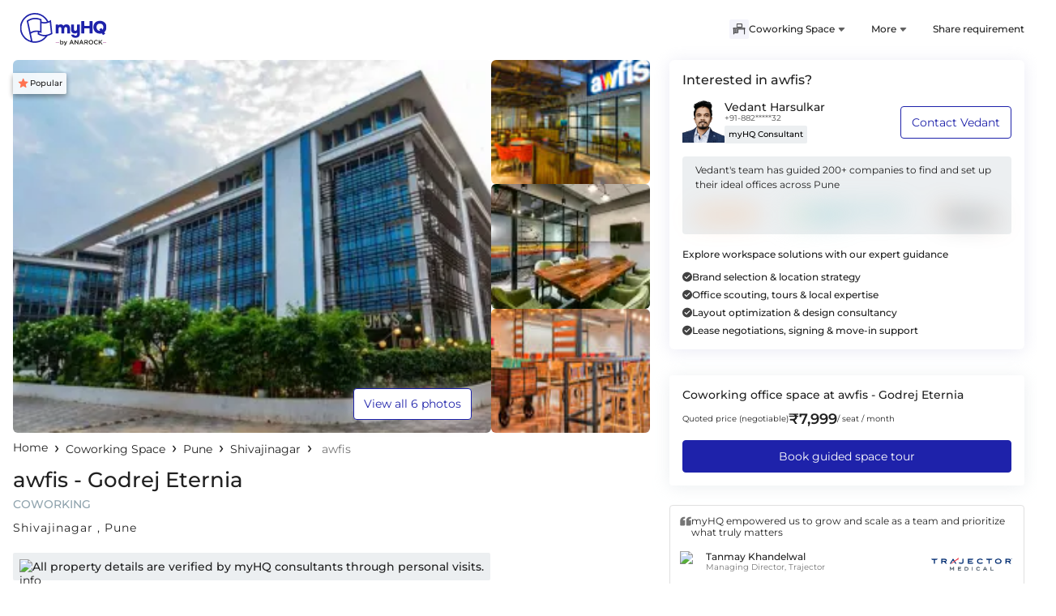

--- FILE ---
content_type: text/html; charset=utf-8
request_url: https://myhq.in/dedicated/coworking-space/awfis-godrej-eternia
body_size: 82322
content:
<!DOCTYPE html><html lang="en"><head><link rel="preconnect" href="https://fonts.gstatic.com" crossorigin="">
        <meta charset="utf-8">
        <meta http-equiv="X-UA-Compatible" content="IE=edge">
        <!-- removing max-scale=1 frm viewport bcz of issue in lighthouse -->
        <meta name="viewport" content="width=device-width, initial-scale=1, viewport-fit=cover">
        <base href="/">
        <meta name="description" content="Book coworking space and shared office space in awfis Godrej Eternia Shivajinagar, Pune with myHQ. Comes with desk/month at ₹7,999, easy car parking, flexible plans, meeting &amp; conference room facilities">
        <meta name="keywords" content="awfis Godrej Eternia, awfis Godrej Eternia Shivajinagar, Pune, awfis Godrej Eternia Coworking Space, awfis Godrej Eternia Shared Office Space for Rent, Private Cabins in awfis Godrej Eternia, awfis Godrej Eternia Shared Office Space, awfis Godrej Eternia book coworking space in Shivajinagar, Pune, awfis Godrej Eternia coworking space Shivajinagar, Pune monthly rent">
        <meta name="author" content="myHQ Team">
        <link rel="author" href="https://plus.google.com/b/118415225500000299994" title="myHQ">
        <meta name="fragment" content="!">
        <meta name="robots" content="all">
        <!-- Chrome, Firefox OS and Opera -->
        <meta name="theme-color" content="#1E22AA">
        <!-- Windows Phone -->
        <meta name="msapplication-navbutton-color" content="#1E22AA">
        <!-- iOS Safari -->
        <meta name="apple-mobile-web-app-status-bar-style" content="#1E22AA">
        <meta property="og:locale" content="en_US">
        <meta property="og:type" content="website">
        <meta property="og:title" content="awfis Godrej Eternia - Coworking Space and Shared Office Space in Shivajinagar, Pune">
        <meta property="og:image" content="https://res.cloudinary.com/myhq/image/upload/workspaces/awfis-godrej-eternia/1.jpg">
        <meta property="og:image:alt" content="">
        <meta property="og:description" content="Book coworking space and shared office space in awfis Godrej Eternia Shivajinagar, Pune with myHQ. Comes with desk/month at ₹7,999, easy car parking, flexible plans, meeting &amp; conference room facilities">
        <meta property="og:url" content="https://myhq.in/dedicated/coworking-space/awfis-godrej-eternia">
        <meta property="og:site_name" content="myhq">
        <meta property="fb:app_id" content="172644449817654">
        <meta name="twitter:card" content="summary">
        <meta name="twitter:site" content="@myHQSpace">
        <meta name="twitter:creator" content="@myHQSpace">
        <meta name="twitter:url" content="https://myhq.in/dedicated/coworking-space/awfis-godrej-eternia">
        <meta name="twitter:title" content="awfis Godrej Eternia - Coworking Space and Shared Office Space in Shivajinagar, Pune">
        <meta name="twitter:description" content="Book coworking space and shared office space in awfis Godrej Eternia Shivajinagar, Pune with myHQ. Comes with desk/month at ₹7,999, easy car parking, flexible plans, meeting &amp; conference room facilities">
        <meta name="twitter:image:src" content="https://res.cloudinary.com/myhq/image/upload/workspaces/awfis-godrej-eternia/1.jpg">
        <meta name="twitter:image:alt" content="">
        <meta name="twitter:domain" content="myhq.in">
        <meta name="google-site-verification" content="X5pAYN_PA2J5XDwxXgiUylNSiGkEsk6KQHu0Fv0plSQ">
        <title ng-bind="title">awfis Godrej Eternia - Coworking Space and Shared Office Space in Shivajinagar, Pune</title>
        <link rel="icon" href="favicon.ico">
        <link rel="preconnect" href="https://fonts.googleapis.com/" crossorigin="">
        <link rel="dns-prefetch" href="https://fonts.googleapis.com/">
        <style>@font-face{font-family:'Montserrat';font-style:normal;font-weight:400;font-display:swap;src:url(https://fonts.gstatic.com/s/montserrat/v31/JTUSjIg1_i6t8kCHKm459WRhyzbi.woff2) format('woff2');unicode-range:U+0460-052F, U+1C80-1C8A, U+20B4, U+2DE0-2DFF, U+A640-A69F, U+FE2E-FE2F;}@font-face{font-family:'Montserrat';font-style:normal;font-weight:400;font-display:swap;src:url(https://fonts.gstatic.com/s/montserrat/v31/JTUSjIg1_i6t8kCHKm459W1hyzbi.woff2) format('woff2');unicode-range:U+0301, U+0400-045F, U+0490-0491, U+04B0-04B1, U+2116;}@font-face{font-family:'Montserrat';font-style:normal;font-weight:400;font-display:swap;src:url(https://fonts.gstatic.com/s/montserrat/v31/JTUSjIg1_i6t8kCHKm459WZhyzbi.woff2) format('woff2');unicode-range:U+0102-0103, U+0110-0111, U+0128-0129, U+0168-0169, U+01A0-01A1, U+01AF-01B0, U+0300-0301, U+0303-0304, U+0308-0309, U+0323, U+0329, U+1EA0-1EF9, U+20AB;}@font-face{font-family:'Montserrat';font-style:normal;font-weight:400;font-display:swap;src:url(https://fonts.gstatic.com/s/montserrat/v31/JTUSjIg1_i6t8kCHKm459Wdhyzbi.woff2) format('woff2');unicode-range:U+0100-02BA, U+02BD-02C5, U+02C7-02CC, U+02CE-02D7, U+02DD-02FF, U+0304, U+0308, U+0329, U+1D00-1DBF, U+1E00-1E9F, U+1EF2-1EFF, U+2020, U+20A0-20AB, U+20AD-20C0, U+2113, U+2C60-2C7F, U+A720-A7FF;}@font-face{font-family:'Montserrat';font-style:normal;font-weight:400;font-display:swap;src:url(https://fonts.gstatic.com/s/montserrat/v31/JTUSjIg1_i6t8kCHKm459Wlhyw.woff2) format('woff2');unicode-range:U+0000-00FF, U+0131, U+0152-0153, U+02BB-02BC, U+02C6, U+02DA, U+02DC, U+0304, U+0308, U+0329, U+2000-206F, U+20AC, U+2122, U+2191, U+2193, U+2212, U+2215, U+FEFF, U+FFFD;}@font-face{font-family:'Montserrat';font-style:normal;font-weight:500;font-display:swap;src:url(https://fonts.gstatic.com/s/montserrat/v31/JTUSjIg1_i6t8kCHKm459WRhyzbi.woff2) format('woff2');unicode-range:U+0460-052F, U+1C80-1C8A, U+20B4, U+2DE0-2DFF, U+A640-A69F, U+FE2E-FE2F;}@font-face{font-family:'Montserrat';font-style:normal;font-weight:500;font-display:swap;src:url(https://fonts.gstatic.com/s/montserrat/v31/JTUSjIg1_i6t8kCHKm459W1hyzbi.woff2) format('woff2');unicode-range:U+0301, U+0400-045F, U+0490-0491, U+04B0-04B1, U+2116;}@font-face{font-family:'Montserrat';font-style:normal;font-weight:500;font-display:swap;src:url(https://fonts.gstatic.com/s/montserrat/v31/JTUSjIg1_i6t8kCHKm459WZhyzbi.woff2) format('woff2');unicode-range:U+0102-0103, U+0110-0111, U+0128-0129, U+0168-0169, U+01A0-01A1, U+01AF-01B0, U+0300-0301, U+0303-0304, U+0308-0309, U+0323, U+0329, U+1EA0-1EF9, U+20AB;}@font-face{font-family:'Montserrat';font-style:normal;font-weight:500;font-display:swap;src:url(https://fonts.gstatic.com/s/montserrat/v31/JTUSjIg1_i6t8kCHKm459Wdhyzbi.woff2) format('woff2');unicode-range:U+0100-02BA, U+02BD-02C5, U+02C7-02CC, U+02CE-02D7, U+02DD-02FF, U+0304, U+0308, U+0329, U+1D00-1DBF, U+1E00-1E9F, U+1EF2-1EFF, U+2020, U+20A0-20AB, U+20AD-20C0, U+2113, U+2C60-2C7F, U+A720-A7FF;}@font-face{font-family:'Montserrat';font-style:normal;font-weight:500;font-display:swap;src:url(https://fonts.gstatic.com/s/montserrat/v31/JTUSjIg1_i6t8kCHKm459Wlhyw.woff2) format('woff2');unicode-range:U+0000-00FF, U+0131, U+0152-0153, U+02BB-02BC, U+02C6, U+02DA, U+02DC, U+0304, U+0308, U+0329, U+2000-206F, U+20AC, U+2122, U+2191, U+2193, U+2212, U+2215, U+FEFF, U+FFFD;}@font-face{font-family:'Montserrat';font-style:normal;font-weight:600;font-display:swap;src:url(https://fonts.gstatic.com/s/montserrat/v31/JTUSjIg1_i6t8kCHKm459WRhyzbi.woff2) format('woff2');unicode-range:U+0460-052F, U+1C80-1C8A, U+20B4, U+2DE0-2DFF, U+A640-A69F, U+FE2E-FE2F;}@font-face{font-family:'Montserrat';font-style:normal;font-weight:600;font-display:swap;src:url(https://fonts.gstatic.com/s/montserrat/v31/JTUSjIg1_i6t8kCHKm459W1hyzbi.woff2) format('woff2');unicode-range:U+0301, U+0400-045F, U+0490-0491, U+04B0-04B1, U+2116;}@font-face{font-family:'Montserrat';font-style:normal;font-weight:600;font-display:swap;src:url(https://fonts.gstatic.com/s/montserrat/v31/JTUSjIg1_i6t8kCHKm459WZhyzbi.woff2) format('woff2');unicode-range:U+0102-0103, U+0110-0111, U+0128-0129, U+0168-0169, U+01A0-01A1, U+01AF-01B0, U+0300-0301, U+0303-0304, U+0308-0309, U+0323, U+0329, U+1EA0-1EF9, U+20AB;}@font-face{font-family:'Montserrat';font-style:normal;font-weight:600;font-display:swap;src:url(https://fonts.gstatic.com/s/montserrat/v31/JTUSjIg1_i6t8kCHKm459Wdhyzbi.woff2) format('woff2');unicode-range:U+0100-02BA, U+02BD-02C5, U+02C7-02CC, U+02CE-02D7, U+02DD-02FF, U+0304, U+0308, U+0329, U+1D00-1DBF, U+1E00-1E9F, U+1EF2-1EFF, U+2020, U+20A0-20AB, U+20AD-20C0, U+2113, U+2C60-2C7F, U+A720-A7FF;}@font-face{font-family:'Montserrat';font-style:normal;font-weight:600;font-display:swap;src:url(https://fonts.gstatic.com/s/montserrat/v31/JTUSjIg1_i6t8kCHKm459Wlhyw.woff2) format('woff2');unicode-range:U+0000-00FF, U+0131, U+0152-0153, U+02BB-02BC, U+02C6, U+02DA, U+02DC, U+0304, U+0308, U+0329, U+2000-206F, U+20AC, U+2122, U+2191, U+2193, U+2212, U+2215, U+FEFF, U+FFFD;}</style>
        <link rel="preconnect" href="https://res.cloudinary.com/" crossorigin="">
        <link rel="dns-prefetch" href="https://res.cloudinary.com/">
        <link rel="preconnect" href="https://d1s8lxxyjoicqu.cloudfront.net/" crossorigin="">
        <link rel="dns-prefetch" href="https://d1s8lxxyjoicqu.cloudfront.net/">
        <link rel="preconnect" href="https://maps.googleapis.com/" crossorigin="">
        <link rel="dns-prefetch" href="https://maps.googleapis.com/">
        <script src="sentry-release.js"></script>
    <link rel="stylesheet" href="styles.b6887b3ecb36b4f5.css"><style ng-app-id="hq-web-ssr">.sticky-banner[_ngcontent-hq-web-ssr-c3235097912]{position:sticky;top:0;z-index:99999}.banner-cont[_ngcontent-hq-web-ssr-c3235097912]{background-color:#1e22aa;color:#fff;padding:12px 16px;position:relative;z-index:1}.banner-cont[_ngcontent-hq-web-ssr-c3235097912]   .close-icon-cont[_ngcontent-hq-web-ssr-c3235097912]{position:absolute;padding:8px;right:0;top:4px;line-height:0}.banner-cont[_ngcontent-hq-web-ssr-c3235097912]   .left-sec-cont[_ngcontent-hq-web-ssr-c3235097912]   .heading-cont[_ngcontent-hq-web-ssr-c3235097912]{margin-bottom:8px}.banner-cont[_ngcontent-hq-web-ssr-c3235097912]   .left-sec-cont[_ngcontent-hq-web-ssr-c3235097912]   .heading-cont[_ngcontent-hq-web-ssr-c3235097912]   h5[_ngcontent-hq-web-ssr-c3235097912]{font-size:12px;font-weight:500;line-height:12px}.banner-cont[_ngcontent-hq-web-ssr-c3235097912]   .left-sec-cont[_ngcontent-hq-web-ssr-c3235097912]   .desc-cont[_ngcontent-hq-web-ssr-c3235097912]   p[_ngcontent-hq-web-ssr-c3235097912]{font-size:10px;font-weight:400;line-height:10px}.banner-cont[_ngcontent-hq-web-ssr-c3235097912]   .right-sec-cont[_ngcontent-hq-web-ssr-c3235097912]{margin-right:24px}.banner-cont[_ngcontent-hq-web-ssr-c3235097912]   .right-sec-cont[_ngcontent-hq-web-ssr-c3235097912]   .button-cont[_ngcontent-hq-web-ssr-c3235097912]{padding:8px 24px;background-color:#fff;color:#1e22aa;font-weight:600;border-radius:24px;font-size:14px}</style><style ng-app-id="hq-web-ssr">a[_ngcontent-hq-web-ssr-c1682052553]{text-decoration:none;color:unset}.menu-with-link-cont[_ngcontent-hq-web-ssr-c1682052553]{padding:12px 16px}.menu-with-link-btn-cont[_ngcontent-hq-web-ssr-c1682052553]{margin:12px 16px;background-color:#1e22aa;color:#fff;padding:12px;font-size:12px;text-align:center;border-radius:2px;cursor:pointer}.menu-link-btn-cont[_ngcontent-hq-web-ssr-c1682052553]   .icon-cont[_ngcontent-hq-web-ssr-c1682052553]{margin-left:8px}.menu-with-link-btn-clickable-cont[_ngcontent-hq-web-ssr-c1682052553]   .menu-icon[_ngcontent-hq-web-ssr-c1682052553]{margin-right:8px}.title[_ngcontent-hq-web-ssr-c1682052553]{font-size:12px;font-weight:500}.desc[_ngcontent-hq-web-ssr-c1682052553]{font-size:12px;color:#90a4ae}.header-cont[_ngcontent-hq-web-ssr-c1682052553]{padding:16px 0}.header-cont[_ngcontent-hq-web-ssr-c1682052553]   .icon-cont[_ngcontent-hq-web-ssr-c1682052553]{margin-right:16px}.header-cont[_ngcontent-hq-web-ssr-c1682052553]   .icon-cont[_ngcontent-hq-web-ssr-c1682052553]   .svg-cont[_ngcontent-hq-web-ssr-c1682052553]{width:24px;max-width:24px;max-height:24px}.header-cont[_ngcontent-hq-web-ssr-c1682052553]   .icon-cont[_ngcontent-hq-web-ssr-c1682052553]   .svg-cont.close-icon-cont[_ngcontent-hq-web-ssr-c1682052553]{padding-left:3px;padding-right:3px;width:24px;max-width:24px}.header-cont[_ngcontent-hq-web-ssr-c1682052553]   .logo-cont[_ngcontent-hq-web-ssr-c1682052553]{min-width:124px;max-width:124px;height:40px}.header-cont[_ngcontent-hq-web-ssr-c1682052553]   .logo-cont[_ngcontent-hq-web-ssr-c1682052553]   .icon[_ngcontent-hq-web-ssr-c1682052553]{width:100%;max-height:24px}.header-cont[_ngcontent-hq-web-ssr-c1682052553]   .search-icon[_ngcontent-hq-web-ssr-c1682052553]{padding-left:16px}.header-cont[_ngcontent-hq-web-ssr-c1682052553]   .search-icon[_ngcontent-hq-web-ssr-c1682052553]   img[_ngcontent-hq-web-ssr-c1682052553]{width:16px}.header-cont[_ngcontent-hq-web-ssr-c1682052553]   .menu-cont[_ngcontent-hq-web-ssr-c1682052553]   .menu-list-item[_ngcontent-hq-web-ssr-c1682052553]:last-child   .menu-with-link-cont[_ngcontent-hq-web-ssr-c1682052553]{margin-right:0}.header-modal-cont[_ngcontent-hq-web-ssr-c1682052553]{width:100vw;min-width:100vw;height:inherit;background-color:#fff;overflow-y:auto}.selected[_ngcontent-hq-web-ssr-c1682052553]{color:#1e22aa}.header-container[_ngcontent-hq-web-ssr-c1682052553]{min-height:56px}.animated-header[_ngcontent-hq-web-ssr-c1682052553]{background-color:#fff;top:53px;width:100%;z-index:9;transition:position .3s}.animated-header[_ngcontent-hq-web-ssr-c1682052553]   .show-search-in-sticky[_ngcontent-hq-web-ssr-c1682052553]   app-header-search[_ngcontent-hq-web-ssr-c1682052553], .animated-header[_ngcontent-hq-web-ssr-c1682052553]   .show-search-in-sticky[_ngcontent-hq-web-ssr-c1682052553]   app-search[_ngcontent-hq-web-ssr-c1682052553]{display:none!important}.animated-header[_ngcontent-hq-web-ssr-c1682052553]   .show-search-in-sticky[_ngcontent-hq-web-ssr-c1682052553]   app-header-search[_ngcontent-hq-web-ssr-c1682052553], .animated-header[_ngcontent-hq-web-ssr-c1682052553]   .show-search-in-sticky[_ngcontent-hq-web-ssr-c1682052553]   app-search[_ngcontent-hq-web-ssr-c1682052553]{display:block!important}.animated-header.search-active[_ngcontent-hq-web-ssr-c1682052553]{top:0!important}.animated-header.top-0[_ngcontent-hq-web-ssr-c1682052553]{top:0}.tag[_ngcontent-hq-web-ssr-c1682052553]{font-size:10px;color:#fff;padding:2px 8px;margin-left:4px;font-weight:500;background-color:#368b41;border-radius:2px}.tag-grey[_ngcontent-hq-web-ssr-c1682052553]{font-size:12px;color:#90a4ae;margin-left:2px}.header-search-bar-cont[_ngcontent-hq-web-ssr-c1682052553]{margin:0 24px;flex-grow:1}@media only screen and (min-width : 1024px){.header-container[_ngcontent-hq-web-ssr-c1682052553]{min-height:74px}.header-cont[_ngcontent-hq-web-ssr-c1682052553]{padding:16px 0}.header-cont[_ngcontent-hq-web-ssr-c1682052553]   .logo-city-cont[_ngcontent-hq-web-ssr-c1682052553]{flex-grow:1}.header-cont[_ngcontent-hq-web-ssr-c1682052553]   .logo-city-cont[_ngcontent-hq-web-ssr-c1682052553]   .city-cont[_ngcontent-hq-web-ssr-c1682052553]{margin-left:32px}.header-cont[_ngcontent-hq-web-ssr-c1682052553]   .logo-city-cont[_ngcontent-hq-web-ssr-c1682052553]   .logo-cont[_ngcontent-hq-web-ssr-c1682052553]{margin-left:unset}.header-cont[_ngcontent-hq-web-ssr-c1682052553]   .header-search-bar-cont[_ngcontent-hq-web-ssr-c1682052553]{height:36px}.menu-with-link-cont[_ngcontent-hq-web-ssr-c1682052553]{margin:0 16px;padding:unset}.menu-with-link-cont[_ngcontent-hq-web-ssr-c1682052553]   .menu-icon[_ngcontent-hq-web-ssr-c1682052553]{display:none}.menu-with-link-btn-cont[_ngcontent-hq-web-ssr-c1682052553]{margin:0 16px;padding:12px 16px;width:max-content}}</style><style ng-app-id="hq-web-ssr">@charset "UTF-8";.title[_ngcontent-hq-web-ssr-c2175320685]{font-size:16px;font-weight:500;color:#1e22aa}.title-cont[_ngcontent-hq-web-ssr-c2175320685]{margin-bottom:24px}.primary-footer[_ngcontent-hq-web-ssr-c2175320685]{background-color:#fafafa;padding-top:16px}.primary-footer[_ngcontent-hq-web-ssr-c2175320685]   .footer[_ngcontent-hq-web-ssr-c2175320685], .primary-footer[_ngcontent-hq-web-ssr-c2175320685]   .footer[_ngcontent-hq-web-ssr-c2175320685]   .products[_ngcontent-hq-web-ssr-c2175320685]{flex-direction:column}.primary-footer[_ngcontent-hq-web-ssr-c2175320685]   .footer[_ngcontent-hq-web-ssr-c2175320685]   .products[_ngcontent-hq-web-ssr-c2175320685]   .section[_ngcontent-hq-web-ssr-c2175320685]{margin:16px 0}.primary-footer[_ngcontent-hq-web-ssr-c2175320685]   .footer[_ngcontent-hq-web-ssr-c2175320685]   .products[_ngcontent-hq-web-ssr-c2175320685]   .section[_ngcontent-hq-web-ssr-c2175320685]   .logo-cont[_ngcontent-hq-web-ssr-c2175320685]{min-width:124px;max-width:124px;width:124px;min-height:40px;max-height:40px;height:40px;margin-bottom:24px}.primary-footer[_ngcontent-hq-web-ssr-c2175320685]   .footer[_ngcontent-hq-web-ssr-c2175320685]   .products[_ngcontent-hq-web-ssr-c2175320685]   .section[_ngcontent-hq-web-ssr-c2175320685]   .list[_ngcontent-hq-web-ssr-c2175320685]{flex-wrap:wrap}.primary-footer[_ngcontent-hq-web-ssr-c2175320685]   .footer[_ngcontent-hq-web-ssr-c2175320685]   .products[_ngcontent-hq-web-ssr-c2175320685]   .section[_ngcontent-hq-web-ssr-c2175320685]   .list[_ngcontent-hq-web-ssr-c2175320685]   .item-container[_ngcontent-hq-web-ssr-c2175320685]{margin-right:16px;margin-bottom:8px}.primary-footer[_ngcontent-hq-web-ssr-c2175320685]   .footer[_ngcontent-hq-web-ssr-c2175320685]   .products[_ngcontent-hq-web-ssr-c2175320685]   .section[_ngcontent-hq-web-ssr-c2175320685]   .list[_ngcontent-hq-web-ssr-c2175320685]   .item-container[_ngcontent-hq-web-ssr-c2175320685]   .item[_ngcontent-hq-web-ssr-c2175320685]{font-size:14px;text-decoration:none;color:#093243}.primary-footer[_ngcontent-hq-web-ssr-c2175320685]   .footer[_ngcontent-hq-web-ssr-c2175320685]   .products[_ngcontent-hq-web-ssr-c2175320685]   .section[_ngcontent-hq-web-ssr-c2175320685]   .list[_ngcontent-hq-web-ssr-c2175320685]   .item-container[_ngcontent-hq-web-ssr-c2175320685]   .tag[_ngcontent-hq-web-ssr-c2175320685]{font-size:10px;color:#fff;background-color:#1e22aa;padding:2px 8px;height:16px;margin-left:4px}.primary-footer[_ngcontent-hq-web-ssr-c2175320685]   .footer[_ngcontent-hq-web-ssr-c2175320685]   .products[_ngcontent-hq-web-ssr-c2175320685]   .section[_ngcontent-hq-web-ssr-c2175320685]   .list[_ngcontent-hq-web-ssr-c2175320685]   .item-container[_ngcontent-hq-web-ssr-c2175320685]   .tag-grey[_ngcontent-hq-web-ssr-c2175320685]{font-size:12px;margin-left:2px;color:#90a4ae}.primary-footer[_ngcontent-hq-web-ssr-c2175320685]   .footer[_ngcontent-hq-web-ssr-c2175320685]   .communication[_ngcontent-hq-web-ssr-c2175320685]{margin:16px 0}.primary-footer[_ngcontent-hq-web-ssr-c2175320685]   .footer[_ngcontent-hq-web-ssr-c2175320685]   .communication[_ngcontent-hq-web-ssr-c2175320685]   .contacts[_ngcontent-hq-web-ssr-c2175320685]{flex-direction:column}.primary-footer[_ngcontent-hq-web-ssr-c2175320685]   .footer[_ngcontent-hq-web-ssr-c2175320685]   .communication[_ngcontent-hq-web-ssr-c2175320685]   .contacts[_ngcontent-hq-web-ssr-c2175320685]   .contact[_ngcontent-hq-web-ssr-c2175320685]{margin-bottom:8px}.primary-footer[_ngcontent-hq-web-ssr-c2175320685]   .footer[_ngcontent-hq-web-ssr-c2175320685]   .communication[_ngcontent-hq-web-ssr-c2175320685]   .contacts[_ngcontent-hq-web-ssr-c2175320685]   .contact[_ngcontent-hq-web-ssr-c2175320685]   .contact-icon-cont[_ngcontent-hq-web-ssr-c2175320685]{margin-right:4px;height:21px}.primary-footer[_ngcontent-hq-web-ssr-c2175320685]   .footer[_ngcontent-hq-web-ssr-c2175320685]   .communication[_ngcontent-hq-web-ssr-c2175320685]   .contacts[_ngcontent-hq-web-ssr-c2175320685]   .contact[_ngcontent-hq-web-ssr-c2175320685]   .contact-icon-cont[_ngcontent-hq-web-ssr-c2175320685]   .svg-cont[_ngcontent-hq-web-ssr-c2175320685]{width:14px;height:14px}.primary-footer[_ngcontent-hq-web-ssr-c2175320685]   .footer[_ngcontent-hq-web-ssr-c2175320685]   .communication[_ngcontent-hq-web-ssr-c2175320685]   .contacts[_ngcontent-hq-web-ssr-c2175320685]   .contact[_ngcontent-hq-web-ssr-c2175320685]   .text[_ngcontent-hq-web-ssr-c2175320685]{text-decoration:none;color:#093243;font-size:14px;font-weight:500}.primary-footer[_ngcontent-hq-web-ssr-c2175320685]   hr[_ngcontent-hq-web-ssr-c2175320685]{border-top:1px solid #cfd8dc}.primary-footer[_ngcontent-hq-web-ssr-c2175320685]   .external-links[_ngcontent-hq-web-ssr-c2175320685]{flex-direction:column-reverse;gap:24px;color:#093243;font-size:14px;padding-bottom:16px}.primary-footer[_ngcontent-hq-web-ssr-c2175320685]   .external-links[_ngcontent-hq-web-ssr-c2175320685]   .text[_ngcontent-hq-web-ssr-c2175320685]{margin-right:16px}.primary-footer[_ngcontent-hq-web-ssr-c2175320685]   .external-links[_ngcontent-hq-web-ssr-c2175320685]   .icon[_ngcontent-hq-web-ssr-c2175320685]{margin-left:16px}.primary-footer[_ngcontent-hq-web-ssr-c2175320685]   .external-links[_ngcontent-hq-web-ssr-c2175320685]   .contact-link-icon-cont[_ngcontent-hq-web-ssr-c2175320685]{min-width:18px;max-width:18px;width:18px;min-height:18px;max-height:18px;height:18px;margin-left:16px}.primary-footer[_ngcontent-hq-web-ssr-c2175320685]   .external-links[_ngcontent-hq-web-ssr-c2175320685]   .app-download-link-cont[_ngcontent-hq-web-ssr-c2175320685]{margin-left:16px}.primary-footer[_ngcontent-hq-web-ssr-c2175320685]   .external-links[_ngcontent-hq-web-ssr-c2175320685]   .app-download-image-cont[_ngcontent-hq-web-ssr-c2175320685]{min-width:108px;max-width:108px;width:108px;min-height:32px;max-height:32px;height:32px}.primary-footer[_ngcontent-hq-web-ssr-c2175320685]   .anarock-logo-container[_ngcontent-hq-web-ssr-c2175320685]   .logo[_ngcontent-hq-web-ssr-c2175320685]{height:15px;width:8px;max-height:15px;margin-right:4px}.primary-footer[_ngcontent-hq-web-ssr-c2175320685]   .anarock-logo-container[_ngcontent-hq-web-ssr-c2175320685]   .label[_ngcontent-hq-web-ssr-c2175320685]{font-weight:500;font-size:14px;line-height:16px;color:#212121;margin-right:16px}.primary-footer[_ngcontent-hq-web-ssr-c2175320685]   .anarock-logo-container[_ngcontent-hq-web-ssr-c2175320685]   .anarock-logo[_ngcontent-hq-web-ssr-c2175320685]{height:22px}.secondary-footer[_ngcontent-hq-web-ssr-c2175320685]{background-color:#cfd8dc;padding-top:16px;padding-bottom:16px}.secondary-footer.primary-footer-colour[_ngcontent-hq-web-ssr-c2175320685]{background-color:#e7ebed}.secondary-footer[_ngcontent-hq-web-ssr-c2175320685]   .popular-workspaces[_ngcontent-hq-web-ssr-c2175320685]{margin-bottom:24px}.secondary-footer[_ngcontent-hq-web-ssr-c2175320685]   .popular-workspaces[_ngcontent-hq-web-ssr-c2175320685]   .workspace[_ngcontent-hq-web-ssr-c2175320685]{font-size:12px}.secondary-footer[_ngcontent-hq-web-ssr-c2175320685]   .popular-workspaces[_ngcontent-hq-web-ssr-c2175320685]   .workspace[_ngcontent-hq-web-ssr-c2175320685]   .title[_ngcontent-hq-web-ssr-c2175320685]{font-size:14px;color:#093243;font-weight:500;margin-bottom:2px}.secondary-footer[_ngcontent-hq-web-ssr-c2175320685]   .popular-workspaces[_ngcontent-hq-web-ssr-c2175320685]   .workspace[_ngcontent-hq-web-ssr-c2175320685]   .list[_ngcontent-hq-web-ssr-c2175320685]{margin-bottom:16px;line-height:1.8}.secondary-footer[_ngcontent-hq-web-ssr-c2175320685]   .popular-workspaces[_ngcontent-hq-web-ssr-c2175320685]   .workspace[_ngcontent-hq-web-ssr-c2175320685]   .list[_ngcontent-hq-web-ssr-c2175320685]   .list-horizontal[_ngcontent-hq-web-ssr-c2175320685]{margin:unset;padding:unset}.secondary-footer[_ngcontent-hq-web-ssr-c2175320685]   .popular-workspaces[_ngcontent-hq-web-ssr-c2175320685]   .workspace[_ngcontent-hq-web-ssr-c2175320685]   .list[_ngcontent-hq-web-ssr-c2175320685]   .list-horizontal[_ngcontent-hq-web-ssr-c2175320685]   li[_ngcontent-hq-web-ssr-c2175320685]{display:inline}.secondary-footer[_ngcontent-hq-web-ssr-c2175320685]   .popular-workspaces[_ngcontent-hq-web-ssr-c2175320685]   .workspace[_ngcontent-hq-web-ssr-c2175320685]   .list[_ngcontent-hq-web-ssr-c2175320685]   .list-horizontal[_ngcontent-hq-web-ssr-c2175320685]   li[_ngcontent-hq-web-ssr-c2175320685]   .item[_ngcontent-hq-web-ssr-c2175320685]{text-decoration:none;color:#093243}.secondary-footer[_ngcontent-hq-web-ssr-c2175320685]   .popular-workspaces[_ngcontent-hq-web-ssr-c2175320685]   .workspace[_ngcontent-hq-web-ssr-c2175320685]   .list[_ngcontent-hq-web-ssr-c2175320685]   .list-horizontal[_ngcontent-hq-web-ssr-c2175320685]   li[_ngcontent-hq-web-ssr-c2175320685]:before{content:"\a0\2022\a0\a0";color:#212121;font-size:12px}.secondary-footer[_ngcontent-hq-web-ssr-c2175320685]   .popular-workspaces[_ngcontent-hq-web-ssr-c2175320685]   .workspace[_ngcontent-hq-web-ssr-c2175320685]   .list[_ngcontent-hq-web-ssr-c2175320685]   .list-horizontal[_ngcontent-hq-web-ssr-c2175320685]   li[_ngcontent-hq-web-ssr-c2175320685]:first-child:before{content:""}.secondary-footer[_ngcontent-hq-web-ssr-c2175320685]   .about-myhq[_ngcontent-hq-web-ssr-c2175320685]   .logo-cont[_ngcontent-hq-web-ssr-c2175320685]{min-width:104px;max-width:104px;width:104px;min-height:40px;max-height:40px;height:40px;height:32px;max-width:152px}.secondary-footer[_ngcontent-hq-web-ssr-c2175320685]   .about-myhq[_ngcontent-hq-web-ssr-c2175320685]   .logo-cont[_ngcontent-hq-web-ssr-c2175320685]   .image-cover[_ngcontent-hq-web-ssr-c2175320685]{object-fit:unset}.secondary-footer[_ngcontent-hq-web-ssr-c2175320685]   .about-myhq[_ngcontent-hq-web-ssr-c2175320685]   .text[_ngcontent-hq-web-ssr-c2175320685]{font-size:12px;margin:16px 0}.secondary-footer[_ngcontent-hq-web-ssr-c2175320685]   hr[_ngcontent-hq-web-ssr-c2175320685]{border-top:1px solid #90a4ae;margin-top:0;margin-bottom:0}.secondary-footer[_ngcontent-hq-web-ssr-c2175320685]   .copyright[_ngcontent-hq-web-ssr-c2175320685]{margin-top:16px;font-size:12px;color:#212121}.cms-metadata-container[_ngcontent-hq-web-ssr-c2175320685]{padding-top:0}@media only screen and (min-width : 1024px){.primary-footer[_ngcontent-hq-web-ssr-c2175320685]{padding-top:48px}.primary-footer[_ngcontent-hq-web-ssr-c2175320685]   .footer[_ngcontent-hq-web-ssr-c2175320685]{flex-direction:row;justify-content:space-between}.primary-footer[_ngcontent-hq-web-ssr-c2175320685]   .footer[_ngcontent-hq-web-ssr-c2175320685]   .products[_ngcontent-hq-web-ssr-c2175320685]{flex:4;flex-direction:row}.primary-footer[_ngcontent-hq-web-ssr-c2175320685]   .footer[_ngcontent-hq-web-ssr-c2175320685]   .products[_ngcontent-hq-web-ssr-c2175320685]   .section[_ngcontent-hq-web-ssr-c2175320685]{margin:0 16px 0 0}.primary-footer[_ngcontent-hq-web-ssr-c2175320685]   .footer[_ngcontent-hq-web-ssr-c2175320685]   .products[_ngcontent-hq-web-ssr-c2175320685]   .section[_ngcontent-hq-web-ssr-c2175320685]   .list[_ngcontent-hq-web-ssr-c2175320685]{flex-direction:column}.primary-footer[_ngcontent-hq-web-ssr-c2175320685]   .footer[_ngcontent-hq-web-ssr-c2175320685]   .communication[_ngcontent-hq-web-ssr-c2175320685]{margin:unset;flex:2}.primary-footer[_ngcontent-hq-web-ssr-c2175320685]   .footer[_ngcontent-hq-web-ssr-c2175320685]   .communication[_ngcontent-hq-web-ssr-c2175320685]   .contacts[_ngcontent-hq-web-ssr-c2175320685]{flex-direction:row}.primary-footer[_ngcontent-hq-web-ssr-c2175320685]   .footer[_ngcontent-hq-web-ssr-c2175320685]   .communication[_ngcontent-hq-web-ssr-c2175320685]   .contacts[_ngcontent-hq-web-ssr-c2175320685]   .contact[_ngcontent-hq-web-ssr-c2175320685]{margin-right:32px}.primary-footer[_ngcontent-hq-web-ssr-c2175320685]   .external-links[_ngcontent-hq-web-ssr-c2175320685]{flex-direction:row}.secondary-footer[_ngcontent-hq-web-ssr-c2175320685]{padding-top:32px;padding-bottom:16px}.secondary-footer[_ngcontent-hq-web-ssr-c2175320685]   .popular-workspaces[_ngcontent-hq-web-ssr-c2175320685]{margin-bottom:32px}.secondary-footer[_ngcontent-hq-web-ssr-c2175320685]   .popular-workspaces[_ngcontent-hq-web-ssr-c2175320685]   .workspace[_ngcontent-hq-web-ssr-c2175320685]{font-size:14px}.secondary-footer[_ngcontent-hq-web-ssr-c2175320685]   .popular-workspaces[_ngcontent-hq-web-ssr-c2175320685]   .workspace[_ngcontent-hq-web-ssr-c2175320685]   .title[_ngcontent-hq-web-ssr-c2175320685]{font-size:16px;margin-bottom:4px}.secondary-footer[_ngcontent-hq-web-ssr-c2175320685]   .popular-workspaces[_ngcontent-hq-web-ssr-c2175320685]   .workspace[_ngcontent-hq-web-ssr-c2175320685]   .list[_ngcontent-hq-web-ssr-c2175320685]{margin-bottom:24px;font-size:12px}.secondary-footer[_ngcontent-hq-web-ssr-c2175320685]   .about-myhq[_ngcontent-hq-web-ssr-c2175320685]   .text[_ngcontent-hq-web-ssr-c2175320685]{font-size:14px;margin-top:8px;margin-bottom:24px}.secondary-footer[_ngcontent-hq-web-ssr-c2175320685]   .copyright[_ngcontent-hq-web-ssr-c2175320685]{margin-top:24px;font-size:14px}}</style><style ng-app-id="hq-web-ssr">.top-wrap[_ngcontent-hq-web-ssr-c3645416790]{width:100%}app-lead-form[_ngcontent-hq-web-ssr-c3645416790]{width:100%;height:100%}.right-side-container[_ngcontent-hq-web-ssr-c3645416790]{position:sticky;inset:100px 0 0}.image-gallery[_ngcontent-hq-web-ssr-c3645416790]{z-index:999}.image-gallery[_ngcontent-hq-web-ssr-c3645416790]   .social-tags-container[_ngcontent-hq-web-ssr-c3645416790]{left:0;top:16px}.workspace-details[_ngcontent-hq-web-ssr-c3645416790]{max-width:100%;font-size:12px}.page-end-margin[_ngcontent-hq-web-ssr-c3645416790]{margin-bottom:96px}.margin-bottom[_ngcontent-hq-web-ssr-c3645416790]{margin-bottom:16px}.inventory-cards-list-container[_ngcontent-hq-web-ssr-c3645416790]{gap:16px}.slick-container[_ngcontent-hq-web-ssr-c3645416790]{width:100%;height:100%}.slick-container[_ngcontent-hq-web-ssr-c3645416790]     .slick-slide{margin:4px 8px}.chat-cta[_ngcontent-hq-web-ssr-c3645416790]{margin:8px}.section[_ngcontent-hq-web-ssr-c3645416790]{padding-top:40px}.button-cont[_ngcontent-hq-web-ssr-c3645416790]{width:100%}.button-cont[_ngcontent-hq-web-ssr-c3645416790]   .button[_ngcontent-hq-web-ssr-c3645416790]{width:50%}.button-cont[_ngcontent-hq-web-ssr-c3645416790]   .button.full[_ngcontent-hq-web-ssr-c3645416790]{width:100%}.form-cont[_ngcontent-hq-web-ssr-c3645416790]{margin-top:32px}.my-assured-cont[_ngcontent-hq-web-ssr-c3645416790]{margin-top:40px}.amenities-cont[_ngcontent-hq-web-ssr-c3645416790]{margin-bottom:24px}.workspace-details-shimmer[_ngcontent-hq-web-ssr-c3645416790]{width:100%;margin-bottom:40px}.workspace-details-shimmer[_ngcontent-hq-web-ssr-c3645416790]   .workspace-info-shimmer[_ngcontent-hq-web-ssr-c3645416790]{margin-bottom:32px}.workspace-details-shimmer[_ngcontent-hq-web-ssr-c3645416790]   .workspace-info-shimmer[_ngcontent-hq-web-ssr-c3645416790]   .workspace-name[_ngcontent-hq-web-ssr-c3645416790]{height:24px;width:50%;margin-bottom:8px;box-shadow:0 2px 20px #dddeee99}.workspace-details-shimmer[_ngcontent-hq-web-ssr-c3645416790]   .workspace-info-shimmer[_ngcontent-hq-web-ssr-c3645416790]   .workspace-type[_ngcontent-hq-web-ssr-c3645416790], .workspace-details-shimmer[_ngcontent-hq-web-ssr-c3645416790]   .workspace-info-shimmer[_ngcontent-hq-web-ssr-c3645416790]   .workspace-address[_ngcontent-hq-web-ssr-c3645416790]{height:18px;width:20%;margin-bottom:8px;box-shadow:0 2px 20px #dddeee99}.workspace-details-shimmer[_ngcontent-hq-web-ssr-c3645416790]   .workspace-info-shimmer[_ngcontent-hq-web-ssr-c3645416790]   .workspace-address[_ngcontent-hq-web-ssr-c3645416790]{width:30%}.workspace-details-shimmer[_ngcontent-hq-web-ssr-c3645416790]   .myhq-assured-shimmer[_ngcontent-hq-web-ssr-c3645416790]{height:480px;width:100%;margin-bottom:32px}.workspace-details-shimmer[_ngcontent-hq-web-ssr-c3645416790]   .myhq-assured-shimmer[_ngcontent-hq-web-ssr-c3645416790]   .shimmer[_ngcontent-hq-web-ssr-c3645416790]{height:100%;box-shadow:0 2px 20px #dddeee99}.workspace-details-shimmer[_ngcontent-hq-web-ssr-c3645416790]   .seating-options-shimmer[_ngcontent-hq-web-ssr-c3645416790]   .heading-shimmer[_ngcontent-hq-web-ssr-c3645416790]{height:18px;width:60%;box-shadow:0 2px 20px #dddeee99;margin-bottom:16px}.workspace-details-shimmer[_ngcontent-hq-web-ssr-c3645416790]   .seating-options-shimmer[_ngcontent-hq-web-ssr-c3645416790]   .seat-card-shimmer[_ngcontent-hq-web-ssr-c3645416790]{height:156px;width:100%;box-shadow:0 2px 20px #dddeee99}.image-gallery-shimmer[_ngcontent-hq-web-ssr-c3645416790]{margin-bottom:40px}.form-container-shimmer[_ngcontent-hq-web-ssr-c3645416790]{box-shadow:0 2px 20px #dddeee99;height:350px;width:100%;margin-left:24px}.form-header-expert-container[_ngcontent-hq-web-ssr-c3645416790]{background-color:#cfd8dc66;color:#235069}.form-header-expert-container[_ngcontent-hq-web-ssr-c3645416790]   .form-header-expert-image[_ngcontent-hq-web-ssr-c3645416790]{height:48px;width:48px}.form-header-expert-container[_ngcontent-hq-web-ssr-c3645416790]   .form-header-expert-image[_ngcontent-hq-web-ssr-c3645416790]   img[_ngcontent-hq-web-ssr-c3645416790]{border-radius:2px}.form-header-expert-container[_ngcontent-hq-web-ssr-c3645416790]   .form-header-expert-services[_ngcontent-hq-web-ssr-c3645416790]{display:grid;grid-template-columns:repeat(1,minmax(0,max-content));gap:4px}.form-header-expert-container[_ngcontent-hq-web-ssr-c3645416790]   .form-header-expert-services[_ngcontent-hq-web-ssr-c3645416790]   .service-icon[_ngcontent-hq-web-ssr-c3645416790]{height:10px;width:10px}.form-header-expert-container[_ngcontent-hq-web-ssr-c3645416790]   .brand-icon[_ngcontent-hq-web-ssr-c3645416790]{position:relative!important}@media only screen and (min-width : 1024px){.workspace-details[_ngcontent-hq-web-ssr-c3645416790]{font-size:14px;max-width:63%;min-width:63%}.workspace-details[_ngcontent-hq-web-ssr-c3645416790]   .workspace-3D-view-cont[_ngcontent-hq-web-ssr-c3645416790]{margin-top:32px;display:block}.workspace-details-shimmer[_ngcontent-hq-web-ssr-c3645416790]{max-width:63%;min-width:63%}.workspace-details-shimmer[_ngcontent-hq-web-ssr-c3645416790]   .workspace-info-shimmer[_ngcontent-hq-web-ssr-c3645416790]   .workspace-name[_ngcontent-hq-web-ssr-c3645416790]{height:40px;width:50%;box-shadow:0 2px 20px #dddeee99}.workspace-details-shimmer[_ngcontent-hq-web-ssr-c3645416790]   .workspace-info-shimmer[_ngcontent-hq-web-ssr-c3645416790]   .workspace-type[_ngcontent-hq-web-ssr-c3645416790], .workspace-details-shimmer[_ngcontent-hq-web-ssr-c3645416790]   .workspace-info-shimmer[_ngcontent-hq-web-ssr-c3645416790]   .workspace-address[_ngcontent-hq-web-ssr-c3645416790]{height:20px;width:20%;box-shadow:0 2px 20px #dddeee99}.workspace-details-shimmer[_ngcontent-hq-web-ssr-c3645416790]   .myhq-assured-shimmer[_ngcontent-hq-web-ssr-c3645416790]{height:200px;margin-bottom:32px}.workspace-details-shimmer[_ngcontent-hq-web-ssr-c3645416790]   .seating-options-shimmer[_ngcontent-hq-web-ssr-c3645416790]   .heading-shimmer[_ngcontent-hq-web-ssr-c3645416790]{height:20px}.workspace-details-shimmer[_ngcontent-hq-web-ssr-c3645416790]   .seating-options-shimmer[_ngcontent-hq-web-ssr-c3645416790]   .seat-card-shimmer[_ngcontent-hq-web-ssr-c3645416790]{height:190px}.form-container-shimmer[_ngcontent-hq-web-ssr-c3645416790]{height:460px}.modal-container[_ngcontent-hq-web-ssr-c3645416790]{max-width:520px}.form-cont[_ngcontent-hq-web-ssr-c3645416790]{width:37%;padding-left:24px;margin-top:unset}.page-end-margin[_ngcontent-hq-web-ssr-c3645416790]{margin-bottom:0}.form-header-expert-container[_ngcontent-hq-web-ssr-c3645416790]   .form-header-expert-services[_ngcontent-hq-web-ssr-c3645416790]{grid-template-columns:repeat(2,minmax(0,max-content))}}</style><style ng-app-id="hq-web-ssr">.menu-cont[_ngcontent-hq-web-ssr-c3546896303]   .menu-icon-cont[_ngcontent-hq-web-ssr-c3546896303]{width:16px;height:16px}.menu-cont[_ngcontent-hq-web-ssr-c3546896303]   .icon-cont[_ngcontent-hq-web-ssr-c3546896303]{height:24px;margin-left:4px}.dropdown-cont[_ngcontent-hq-web-ssr-c3546896303]{position:absolute;z-index:999;box-shadow:0 2px 24px #48484833;top:70px;right:16px}.sub-menu[_ngcontent-hq-web-ssr-c3546896303]{min-width:280px;width:280px}.menu-item[_ngcontent-hq-web-ssr-c3546896303]:hover{background-color:#eee}.menu-item__icon-cont[_ngcontent-hq-web-ssr-c3546896303]{min-width:24px;width:24px;height:24px}.menu-item__icon-cont__inner[_ngcontent-hq-web-ssr-c3546896303]{min-width:16px;width:16px;height:16px}.callout-container[_ngcontent-hq-web-ssr-c3546896303]{min-width:280px;width:280px;align-self:flex-start}.callout-container__icon[_ngcontent-hq-web-ssr-c3546896303]{min-width:48px;width:48px;height:48px}.accordion-body-inner-container[_ngcontent-hq-web-ssr-c3546896303]{border-left:1px solid #e0e0e0}</style><style ng-app-id="hq-web-ssr">@keyframes _ngcontent-hq-web-ssr-c920671396_shine{0%{top:-150%;left:-100%}to{top:-25%;left:100%}}@keyframes _ngcontent-hq-web-ssr-c920671396_featuredClients{0%{transform:translate(0)}to{transform:translate(-85%)}}@keyframes _ngcontent-hq-web-ssr-c920671396_newsList{0%{transform:translate(0)}to{transform:translate(-120%)}}@keyframes _ngcontent-hq-web-ssr-c920671396_fadeIn{0%{opacity:0}50%{opacity:.5}to{opacity:1}}@keyframes _ngcontent-hq-web-ssr-c920671396_fadeOutWithIndex{0%{opacity:1;z-index:4}50%{opacity:.5;z-index:4}to{opacity:0;z-index:-1}}@keyframes _ngcontent-hq-web-ssr-c920671396_fadeOut{0%{opacity:1}70%{opacity:0}to{opacity:0;height:0;display:none!important}}@keyframes _ngcontent-hq-web-ssr-c920671396_dot-keyframes{0%{opacity:.4;transform:scale(1)}50%{opacity:1;transform:scale(1.2)}to{opacity:.4;transform:scale(1)}}.back-icon[_ngcontent-hq-web-ssr-c920671396]{height:16px;margin-bottom:16px}.close-modal[_ngcontent-hq-web-ssr-c920671396]{position:absolute;top:24px;right:24px}.form-modal[_ngcontent-hq-web-ssr-c920671396]{width:100%;height:100vh;background-color:#fff;padding:24px 24px 48px}.form-cont[_ngcontent-hq-web-ssr-c920671396]   .form-heading[_ngcontent-hq-web-ssr-c920671396]{margin-bottom:8px}.form-cont[_ngcontent-hq-web-ssr-c920671396]   .form-heading[_ngcontent-hq-web-ssr-c920671396]   h2[_ngcontent-hq-web-ssr-c920671396]{font-size:18px;line-height:22px}.desc-container[_ngcontent-hq-web-ssr-c920671396]{margin-bottom:8px}.secondary-form[_ngcontent-hq-web-ssr-c920671396]   .success-msg[_ngcontent-hq-web-ssr-c920671396]{margin-bottom:16px}.secondary-form[_ngcontent-hq-web-ssr-c920671396]   .success-msg[_ngcontent-hq-web-ssr-c920671396]   .image-cont[_ngcontent-hq-web-ssr-c920671396]{min-width:16px;margin-right:8px}.secondary-form[_ngcontent-hq-web-ssr-c920671396]   .sub-heading[_ngcontent-hq-web-ssr-c920671396]   p[_ngcontent-hq-web-ssr-c920671396]{font-size:14px;line-height:19px;font-weight:500}.secondary-form[_ngcontent-hq-web-ssr-c920671396]   .details-cont[_ngcontent-hq-web-ssr-c920671396]{margin-bottom:48px}.secondary-form[_ngcontent-hq-web-ssr-c920671396]   .details-cont[_ngcontent-hq-web-ssr-c920671396]   .label[_ngcontent-hq-web-ssr-c920671396]{margin-bottom:8px}.secondary-form[_ngcontent-hq-web-ssr-c920671396]   .details-cont[_ngcontent-hq-web-ssr-c920671396]   .label[_ngcontent-hq-web-ssr-c920671396]   p[_ngcontent-hq-web-ssr-c920671396]{font-weight:500}.secondary-form[_ngcontent-hq-web-ssr-c920671396]   .details-cont[_ngcontent-hq-web-ssr-c920671396]   .form-field-contain[_ngcontent-hq-web-ssr-c920671396]{margin-bottom:16px}.secondary-form[_ngcontent-hq-web-ssr-c920671396]   .skip-anchor[_ngcontent-hq-web-ssr-c920671396]{padding-top:24px;color:#1e22aa}.secondary-form[_ngcontent-hq-web-ssr-c920671396]   .skip-icon[_ngcontent-hq-web-ssr-c920671396]{margin-bottom:16px;color:#1e22aa}.form-card[_ngcontent-hq-web-ssr-c920671396]{box-shadow:0 2px 20px #dddeee99;padding:16px 12px}@media only screen and (min-width : 720px){.callback-form[_ngcontent-hq-web-ssr-c920671396]{height:280px;min-height:280px}}@media only screen and (min-width : 1024px){.desc-container[_ngcontent-hq-web-ssr-c920671396]{margin-bottom:16px}.modal-container[_ngcontent-hq-web-ssr-c920671396]{width:520px}.form-card[_ngcontent-hq-web-ssr-c920671396]{padding:32px}.form-cont[_ngcontent-hq-web-ssr-c920671396]   .form-heading[_ngcontent-hq-web-ssr-c920671396]   h2[_ngcontent-hq-web-ssr-c920671396]{font-size:20px;line-height:24px}.form-modal[_ngcontent-hq-web-ssr-c920671396]{margin:auto;padding:32px;max-width:560px;height:auto;position:relative}}</style><style ng-app-id="hq-web-ssr">@keyframes _ngcontent-hq-web-ssr-c3514165846_shine{0%{top:-150%;left:-100%}to{top:-25%;left:100%}}@keyframes _ngcontent-hq-web-ssr-c3514165846_featuredClients{0%{transform:translate(0)}to{transform:translate(-85%)}}@keyframes _ngcontent-hq-web-ssr-c3514165846_newsList{0%{transform:translate(0)}to{transform:translate(-120%)}}@keyframes _ngcontent-hq-web-ssr-c3514165846_fadeIn{0%{opacity:0}50%{opacity:.5}to{opacity:1}}@keyframes _ngcontent-hq-web-ssr-c3514165846_fadeOutWithIndex{0%{opacity:1;z-index:4}50%{opacity:.5;z-index:4}to{opacity:0;z-index:-1}}@keyframes _ngcontent-hq-web-ssr-c3514165846_fadeOut{0%{opacity:1}70%{opacity:0}to{opacity:0;height:0;display:none!important}}@keyframes _ngcontent-hq-web-ssr-c3514165846_dot-keyframes{0%{opacity:.4;transform:scale(1)}50%{opacity:1;transform:scale(1.2)}to{opacity:.4;transform:scale(1)}}.sticky-navbar[_ngcontent-hq-web-ssr-c3514165846]{position:fixed;z-index:999;top:-100px;transition:all .25s ease 0s;min-height:50px;box-shadow:0 2px 20px #0003;background-color:#fff;width:100%}.sticky-navbar.display-navbar[_ngcontent-hq-web-ssr-c3514165846]{top:0;min-height:72px}.sticky-navbar[_ngcontent-hq-web-ssr-c3514165846]     tabset{font-size:14px}.sticky-navbar[_ngcontent-hq-web-ssr-c3514165846]   .nav-tabs-container[_ngcontent-hq-web-ssr-c3514165846]{margin-top:4px;flex:1;margin-right:24px}.workspace-details-nav[_ngcontent-hq-web-ssr-c3514165846]{min-width:0;flex:1;background-color:#f5f5f5;padding:16px 24px}.workspace-details-nav[_ngcontent-hq-web-ssr-c3514165846]   .heading-20[_ngcontent-hq-web-ssr-c3514165846]{font-size:20px;font-weight:500}.workspace-details[_ngcontent-hq-web-ssr-c3514165846]{font-size:14px}.workspace-details[_ngcontent-hq-web-ssr-c3514165846]   .heading[_ngcontent-hq-web-ssr-c3514165846]{font-size:26px}.workspace-details[_ngcontent-hq-web-ssr-c3514165846]   .label[_ngcontent-hq-web-ssr-c3514165846]{text-transform:uppercase;color:#90a4ae}.workspace-details[_ngcontent-hq-web-ssr-c3514165846]   .space-detail[_ngcontent-hq-web-ssr-c3514165846]{width:100%}.workspace-details[_ngcontent-hq-web-ssr-c3514165846]   .space-detail[_ngcontent-hq-web-ssr-c3514165846]   div[_ngcontent-hq-web-ssr-c3514165846]{min-width:0}@media screen and (max-width: 959px){.sticky-navbar[_ngcontent-hq-web-ssr-c3514165846]{display:none}}@media (max-width: 1280px){.sticky-navbar[_ngcontent-hq-web-ssr-c3514165846]     tabset .nav-tabs .nav-link{padding:0 16px 0 0}}</style><style ng-app-id="hq-web-ssr">.breadcrumb-container[_ngcontent-hq-web-ssr-c212725666]{margin:8px 0}.breadcrumb-container[_ngcontent-hq-web-ssr-c212725666]   .right-arrow[_ngcontent-hq-web-ssr-c212725666]{font-size:20px;font-weight:500;line-height:17px;margin:0 4px}.breadcrumb-container[_ngcontent-hq-web-ssr-c212725666]   .breadcrumb-text[_ngcontent-hq-web-ssr-c212725666]{font-size:12px;color:#212121}.breadcrumb-container[_ngcontent-hq-web-ssr-c212725666]   .breadcrum-item[_ngcontent-hq-web-ssr-c212725666]{display:flex;align-items:center}.breadcrumb-container[_ngcontent-hq-web-ssr-c212725666]   .breadcrum-item[_ngcontent-hq-web-ssr-c212725666]   .button-disabled[_ngcontent-hq-web-ssr-c212725666]{color:#757575;cursor:not-allowed}@media only screen and (min-width : 720px){.breadcrumb-container[_ngcontent-hq-web-ssr-c212725666]   .breadcrum-item[_ngcontent-hq-web-ssr-c212725666]{display:block}.breadcrumb-container[_ngcontent-hq-web-ssr-c212725666]   .right-arrow[_ngcontent-hq-web-ssr-c212725666]{line-height:21px;margin:0 8px}.breadcrumb-container[_ngcontent-hq-web-ssr-c212725666]   .breadcrumb-text[_ngcontent-hq-web-ssr-c212725666]{font-size:14px}}@media only screen and (min-width : 1024px){.breadcrumb-container[_ngcontent-hq-web-ssr-c212725666]   .breadcrum-item[_ngcontent-hq-web-ssr-c212725666]{margin-bottom:0}}</style><style ng-app-id="hq-web-ssr">.workspace-details[_ngcontent-hq-web-ssr-c406656025]{max-width:100%;font-size:12px}.workspace-details[_ngcontent-hq-web-ssr-c406656025]   .heading-container[_ngcontent-hq-web-ssr-c406656025]   .heading-text[_ngcontent-hq-web-ssr-c406656025]{font-size:18px}.workspace-details[_ngcontent-hq-web-ssr-c406656025]   .label[_ngcontent-hq-web-ssr-c406656025]{color:#90a4ae}.workspace-details[_ngcontent-hq-web-ssr-c406656025]   .share-icon[_ngcontent-hq-web-ssr-c406656025]{width:24px;height:24px;object-fit:contain}.workspace-details[_ngcontent-hq-web-ssr-c406656025]   .position-relative[_ngcontent-hq-web-ssr-c406656025]{display:inline-block;vertical-align:middle}.workspace-details[_ngcontent-hq-web-ssr-c406656025]   .description-container[_ngcontent-hq-web-ssr-c406656025]{letter-spacing:1px}@media only screen and (min-width : 1024px){.workspace-details[_ngcontent-hq-web-ssr-c406656025]{font-size:14px}.workspace-details[_ngcontent-hq-web-ssr-c406656025]   .heading-container[_ngcontent-hq-web-ssr-c406656025]   .heading-text[_ngcontent-hq-web-ssr-c406656025]{font-size:26px}.workspace-details[_ngcontent-hq-web-ssr-c406656025]   .heading-container[_ngcontent-hq-web-ssr-c406656025]   .share-icon[_ngcontent-hq-web-ssr-c406656025]{width:30px;height:30px}}</style><style ng-app-id="hq-web-ssr">.info-strip-container[_ngcontent-hq-web-ssr-c1624821599]{border-radius:2px}.info-strip-container[_ngcontent-hq-web-ssr-c1624821599]   .icon-container[_ngcontent-hq-web-ssr-c1624821599]{width:16px;height:16px}.info-strip-container[_ngcontent-hq-web-ssr-c1624821599]   .info-strip-text[_ngcontent-hq-web-ssr-c1624821599]{line-height:18px}@media only screen and (min-width : 1024px){.info-strip-container[_ngcontent-hq-web-ssr-c1624821599]   .icon-container[_ngcontent-hq-web-ssr-c1624821599]{width:16px;height:16px}.info-strip-container[_ngcontent-hq-web-ssr-c1624821599]   .info-strip-text[_ngcontent-hq-web-ssr-c1624821599]{line-height:normal}}</style><style ng-app-id="hq-web-ssr">.why-myhq-cont[_ngcontent-hq-web-ssr-c513865628]{background:#1e22aa;box-shadow:0 2px 20px #cfd8dc80;color:#fff}.why-myhq-cont[_ngcontent-hq-web-ssr-c513865628]   .card-container[_ngcontent-hq-web-ssr-c513865628]{width:100%}.why-myhq-cont[_ngcontent-hq-web-ssr-c513865628]   .card-container[_ngcontent-hq-web-ssr-c513865628]   .icon-cont[_ngcontent-hq-web-ssr-c513865628]{min-width:16px;max-width:16px;width:16px;min-height:16px;max-height:16px;height:16px;margin-right:8px}.why-myhq-cont[_ngcontent-hq-web-ssr-c513865628]   .card-container[_ngcontent-hq-web-ssr-c513865628]   .heading[_ngcontent-hq-web-ssr-c513865628]{font-size:12px;line-height:16px;margin-bottom:4px;font-weight:500}.why-myhq-cont[_ngcontent-hq-web-ssr-c513865628]   .card-container[_ngcontent-hq-web-ssr-c513865628]   .desc[_ngcontent-hq-web-ssr-c513865628]{font-size:10px}.why-myhq-cont[_ngcontent-hq-web-ssr-c513865628]   .d-grid[_ngcontent-hq-web-ssr-c513865628]   .card-container[_ngcontent-hq-web-ssr-c513865628]{width:100%}.why-myhq-cont[_ngcontent-hq-web-ssr-c513865628]   .d-grid[_ngcontent-hq-web-ssr-c513865628]   .card-container[_ngcontent-hq-web-ssr-c513865628]   .heading[_ngcontent-hq-web-ssr-c513865628]{font-size:12px;line-height:16px;margin-bottom:0}.why-myhq-cont[_ngcontent-hq-web-ssr-c513865628]   .grid-layout-col-2[_ngcontent-hq-web-ssr-c513865628], .why-myhq-cont[_ngcontent-hq-web-ssr-c513865628]   .grid-layout-col-4[_ngcontent-hq-web-ssr-c513865628]{grid-template-columns:repeat(1,minmax(0,1fr));gap:12px}.why-myhq-cont[_ngcontent-hq-web-ssr-c513865628]   .row-col-layout[_ngcontent-hq-web-ssr-c513865628]   .card-container[_ngcontent-hq-web-ssr-c513865628]{width:100%}.why-myhq-cont[_ngcontent-hq-web-ssr-c513865628]   .clm-layout[_ngcontent-hq-web-ssr-c513865628]   .heading[_ngcontent-hq-web-ssr-c513865628]{font-size:14px;line-height:16px;text-align:center}.why-myhq-cont[_ngcontent-hq-web-ssr-c513865628]   .clm-layout[_ngcontent-hq-web-ssr-c513865628]   .desc[_ngcontent-hq-web-ssr-c513865628]{display:none}@media only screen and (min-width : 1024px){.why-myhq-cont[_ngcontent-hq-web-ssr-c513865628]   .card-container[_ngcontent-hq-web-ssr-c513865628]{width:calc(25% - 16px);padding:8px 0}.why-myhq-cont[_ngcontent-hq-web-ssr-c513865628]   .card-container[_ngcontent-hq-web-ssr-c513865628]   .icon-cont[_ngcontent-hq-web-ssr-c513865628]{min-width:24px;max-width:24px;width:24px;min-height:24px;max-height:24px;height:24px;margin-right:8px}.why-myhq-cont[_ngcontent-hq-web-ssr-c513865628]   .d-grid[_ngcontent-hq-web-ssr-c513865628]   .card-container[_ngcontent-hq-web-ssr-c513865628]   .heading[_ngcontent-hq-web-ssr-c513865628]{font-size:18px;line-height:22px;margin-bottom:8px}.why-myhq-cont[_ngcontent-hq-web-ssr-c513865628]   .d-grid[_ngcontent-hq-web-ssr-c513865628]   .card-container[_ngcontent-hq-web-ssr-c513865628]   .desc[_ngcontent-hq-web-ssr-c513865628]{font-size:12px;line-height:14px}.why-myhq-cont[_ngcontent-hq-web-ssr-c513865628]   .grid-layout-col-2[_ngcontent-hq-web-ssr-c513865628]{grid-template-columns:repeat(2,minmax(0,1fr));gap:24px}.why-myhq-cont[_ngcontent-hq-web-ssr-c513865628]   .grid-layout-col-4[_ngcontent-hq-web-ssr-c513865628]{grid-template-columns:repeat(4,minmax(0,1fr));gap:16px}.why-myhq-cont[_ngcontent-hq-web-ssr-c513865628]   .row-col-layout[_ngcontent-hq-web-ssr-c513865628]   .card-container[_ngcontent-hq-web-ssr-c513865628]{width:calc(33% - 16px)}.why-myhq-cont[_ngcontent-hq-web-ssr-c513865628]   .clm-layout[_ngcontent-hq-web-ssr-c513865628]   .heading[_ngcontent-hq-web-ssr-c513865628]{font-size:18px;line-height:20px;text-align:center}.why-myhq-cont[_ngcontent-hq-web-ssr-c513865628]   .clm-layout[_ngcontent-hq-web-ssr-c513865628]   .desc[_ngcontent-hq-web-ssr-c513865628]{display:block;margin-top:16px;font-size:12px;line-height:14px;text-align:center}}</style><style ng-app-id="hq-web-ssr">.heading-detail-blue-border-bottom[_ngcontent-hq-web-ssr-c2241139557]   .heading[_ngcontent-hq-web-ssr-c2241139557]{text-transform:uppercase;font-weight:600;font-size:16px;width:auto}.heading-detail-blue-border-bottom.large[_ngcontent-hq-web-ssr-c2241139557]   .heading[_ngcontent-hq-web-ssr-c2241139557]{font-size:20px;line-height:26px}.heading-detail-blue-border-bottom.text-transform-none[_ngcontent-hq-web-ssr-c2241139557]   .heading[_ngcontent-hq-web-ssr-c2241139557]{text-transform:none}.rectangle-blue[_ngcontent-hq-web-ssr-c2241139557]{height:3px;width:40px;background-color:#1e22aa;margin:8px 0 24px}.rectangle-blue.large[_ngcontent-hq-web-ssr-c2241139557]{margin:8px 0 16px}@media (max-width: 599px){.heading-detail-blue-border-bottom[_ngcontent-hq-web-ssr-c2241139557]   .heading[_ngcontent-hq-web-ssr-c2241139557]{font-size:14px}.heading-detail-blue-border-bottom.large[_ngcontent-hq-web-ssr-c2241139557]   .heading[_ngcontent-hq-web-ssr-c2241139557]{font-size:16px;line-height:20px}.rectangle-blue[_ngcontent-hq-web-ssr-c2241139557]{margin-bottom:24px}}</style><style ng-app-id="hq-web-ssr">.important-tags[_ngcontent-hq-web-ssr-c3791854009]{font-size:12px;background-color:#f4f4fb;padding:4px 8px;margin-right:8px;margin-bottom:8px;display:inline-block}.important-tags[_ngcontent-hq-web-ssr-c3791854009]   img[_ngcontent-hq-web-ssr-c3791854009]{padding-right:4px}.svg-with-text[_ngcontent-hq-web-ssr-c3791854009]   .image-cont[_ngcontent-hq-web-ssr-c3791854009]{flex:1 1 20px;max-width:20px;min-width:20px}.view-content-cta[_ngcontent-hq-web-ssr-c3791854009]{gap:4px}.view-content-cta[_ngcontent-hq-web-ssr-c3791854009]   .view-content-label[_ngcontent-hq-web-ssr-c3791854009]{font-weight:500;color:#1e22aa}.view-content-cta[_ngcontent-hq-web-ssr-c3791854009]   .view-content-cta-icon-container[_ngcontent-hq-web-ssr-c3791854009]{height:12px;width:12px}.view-content-cta[_ngcontent-hq-web-ssr-c3791854009]   .view-content-cta-icon-container[_ngcontent-hq-web-ssr-c3791854009]   .view-icon[_ngcontent-hq-web-ssr-c3791854009]{height:100%;width:100%}@media (max-width: 599px){.important-tags[_ngcontent-hq-web-ssr-c3791854009]{font-size:10px}}</style><style ng-app-id="hq-web-ssr">.available-amenities-container[_ngcontent-hq-web-ssr-c3275308508]{gap:6px}.available-amenities-container[_ngcontent-hq-web-ssr-c3275308508]   .available-image-container[_ngcontent-hq-web-ssr-c3275308508]{height:14px;width:14px}.amenities-heading[_ngcontent-hq-web-ssr-c3275308508]{font-size:16px;font-weight:500}.amenities-subheading[_ngcontent-hq-web-ssr-c3275308508]{font-size:14px;font-weight:500;color:#212121}.amenity-image[_ngcontent-hq-web-ssr-c3275308508]{width:16px;height:16px}.amenity-image-not-included[_ngcontent-hq-web-ssr-c3275308508]{max-width:16px;max-height:16px;filter:grayscale(100%)}.amenity-name[_ngcontent-hq-web-ssr-c3275308508]{margin-right:4px}.amenities[_ngcontent-hq-web-ssr-c3275308508]{grid-template-columns:repeat(2,minmax(0,1fr))}.amenity-not-included[_ngcontent-hq-web-ssr-c3275308508]{font-size:12px;font-weight:400;text-decoration:line-through;color:#616161;line-height:12px}.amenity-included[_ngcontent-hq-web-ssr-c3275308508]{font-size:12px;font-weight:400;color:#212121;line-height:12px}.paid-cont[_ngcontent-hq-web-ssr-c3275308508]{margin-right:8px;max-width:12px;max-height:12px}.exclusive-shimmer[_ngcontent-hq-web-ssr-c3275308508]{height:14px;width:70px}.paid-exclusive-shimmer-container[_ngcontent-hq-web-ssr-c3275308508]{gap:24px;margin-top:16px;margin-bottom:24px}.heading-shimmer[_ngcontent-hq-web-ssr-c3275308508]{height:18px;width:30%}.amenity-shimmer[_ngcontent-hq-web-ssr-c3275308508]{height:14px;width:60%}.amenities-shimmer-container[_ngcontent-hq-web-ssr-c3275308508]{gap:24px}.dialog-container[_ngcontent-hq-web-ssr-c3275308508]{position:absolute;width:100%;max-width:600px;top:50%;left:50%;transform:translate(-50%,-50%)}.dialog-container[_ngcontent-hq-web-ssr-c3275308508]   .header-template[_ngcontent-hq-web-ssr-c3275308508]{border-bottom:1px solid #e0e0e0}.dialog-container[_ngcontent-hq-web-ssr-c3275308508]   .header-template[_ngcontent-hq-web-ssr-c3275308508]   .heading-cont[_ngcontent-hq-web-ssr-c3275308508]{padding:16px 24px 12px}.dialog-container[_ngcontent-hq-web-ssr-c3275308508]   .header-template[_ngcontent-hq-web-ssr-c3275308508]   .heading-cont[_ngcontent-hq-web-ssr-c3275308508]   .dialog-heading[_ngcontent-hq-web-ssr-c3275308508]{font-size:20px;font-weight:500;color:#093243}.dialog-container[_ngcontent-hq-web-ssr-c3275308508]   .header-template[_ngcontent-hq-web-ssr-c3275308508]   .heading-cont[_ngcontent-hq-web-ssr-c3275308508]   .cross-icon[_ngcontent-hq-web-ssr-c3275308508]{height:16px;width:16px}.dialog-container[_ngcontent-hq-web-ssr-c3275308508]   .paid-exclusive-cont[_ngcontent-hq-web-ssr-c3275308508]{padding:0 0 16px;border-bottom:1px solid #cfd8dc;margin:0 16px}.dialog-container[_ngcontent-hq-web-ssr-c3275308508]   .paid-exclusive-cont[_ngcontent-hq-web-ssr-c3275308508]   .paid-exclusive-icon[_ngcontent-hq-web-ssr-c3275308508]{margin-right:4px;min-width:16px;min-height:16px;display:flex;align-items:center;justify-content:center}.dialog-container[_ngcontent-hq-web-ssr-c3275308508]   .paid-exclusive-cont[_ngcontent-hq-web-ssr-c3275308508]   .paid-exclusive-txt[_ngcontent-hq-web-ssr-c3275308508]{margin-right:24px}.dialog-container[_ngcontent-hq-web-ssr-c3275308508]   .paid-exclusive-cont[_ngcontent-hq-web-ssr-c3275308508]   .paid-exclusive-txt[_ngcontent-hq-web-ssr-c3275308508]   .paid-exclusive-heading[_ngcontent-hq-web-ssr-c3275308508]{font-size:12px;font-weight:400;color:#616161}.dialog-container[_ngcontent-hq-web-ssr-c3275308508]   .dialog-content[_ngcontent-hq-web-ssr-c3275308508]{padding:24px 16px 0;margin-bottom:8px;white-space:pre-line;overflow:auto;height:420px}.dialog-container[_ngcontent-hq-web-ssr-c3275308508]   .dialog-content[_ngcontent-hq-web-ssr-c3275308508]   .parent-amenity-container[_ngcontent-hq-web-ssr-c3275308508]{margin-bottom:32px}.dialog-container[_ngcontent-hq-web-ssr-c3275308508]   .dialog-content[_ngcontent-hq-web-ssr-c3275308508]   .info-icon[_ngcontent-hq-web-ssr-c3275308508]{max-height:12px;max-width:12px}.dialog-container[_ngcontent-hq-web-ssr-c3275308508]   .dialog-content[_ngcontent-hq-web-ssr-c3275308508]   .child-amenity-container[_ngcontent-hq-web-ssr-c3275308508]{margin-bottom:16px}.dialog-container[_ngcontent-hq-web-ssr-c3275308508]   .dialog-content[_ngcontent-hq-web-ssr-c3275308508]   .parent-amenity-cont[_ngcontent-hq-web-ssr-c3275308508]{gap:4px;margin-bottom:18px}.dialog-container[_ngcontent-hq-web-ssr-c3275308508]   .dialog-content[_ngcontent-hq-web-ssr-c3275308508]   .child-amenity-cont[_ngcontent-hq-web-ssr-c3275308508]{gap:12px}.dialog-container[_ngcontent-hq-web-ssr-c3275308508]   .dialog-content[_ngcontent-hq-web-ssr-c3275308508]   .child-amenity-cont[_ngcontent-hq-web-ssr-c3275308508]   .child-amenity-image[_ngcontent-hq-web-ssr-c3275308508]{width:16px;height:16px;min-height:16px;min-width:16px}.dialog-container[_ngcontent-hq-web-ssr-c3275308508]   .dialog-content[_ngcontent-hq-web-ssr-c3275308508]   .child-amenity-cont[_ngcontent-hq-web-ssr-c3275308508]   .child-amenity-name-not-included[_ngcontent-hq-web-ssr-c3275308508]{text-decoration:line-through;color:#616161}.dialog-container[_ngcontent-hq-web-ssr-c3275308508]   .dialog-content[_ngcontent-hq-web-ssr-c3275308508]   .child-amenity-cont[_ngcontent-hq-web-ssr-c3275308508]   .child-paid-exclusive-icon[_ngcontent-hq-web-ssr-c3275308508]{margin-right:8px;min-width:18px;min-height:18px}.dialog-container[_ngcontent-hq-web-ssr-c3275308508]   .dialog-content[_ngcontent-hq-web-ssr-c3275308508]   .child-amenity-desc-cont[_ngcontent-hq-web-ssr-c3275308508]{margin-top:8px}.dialog-container[_ngcontent-hq-web-ssr-c3275308508]   .dialog-content[_ngcontent-hq-web-ssr-c3275308508]   .child-amenity-desc-cont[_ngcontent-hq-web-ssr-c3275308508]   .child-amenity-desc-container[_ngcontent-hq-web-ssr-c3275308508]{gap:8px}.dialog-container[_ngcontent-hq-web-ssr-c3275308508]   .dialog-content[_ngcontent-hq-web-ssr-c3275308508]   .child-amenity-desc-cont[_ngcontent-hq-web-ssr-c3275308508]   .child-amenity-desc-container[_ngcontent-hq-web-ssr-c3275308508]   .child-amenity-desc[_ngcontent-hq-web-ssr-c3275308508]   .desc-icon-cont[_ngcontent-hq-web-ssr-c3275308508]{margin-right:4px}.dialog-container[_ngcontent-hq-web-ssr-c3275308508]   .dialog-content[_ngcontent-hq-web-ssr-c3275308508]   .child-amenity-desc-cont[_ngcontent-hq-web-ssr-c3275308508]   .child-amenity-desc-container[_ngcontent-hq-web-ssr-c3275308508]   .child-amenity-desc[_ngcontent-hq-web-ssr-c3275308508]   .detail[_ngcontent-hq-web-ssr-c3275308508]{font-size:14px;font-weight:400;white-space:nowrap}.dialog-container[_ngcontent-hq-web-ssr-c3275308508]   .dialog-content[_ngcontent-hq-web-ssr-c3275308508]   .child-amenity-description-text[_ngcontent-hq-web-ssr-c3275308508]{font-size:12px;font-weight:400;color:#757575;line-height:12px;margin-top:8px}.dialog-container[_ngcontent-hq-web-ssr-c3275308508]   .dialog-content[_ngcontent-hq-web-ssr-c3275308508]::-webkit-scrollbar{width:8px}.dialog-container[_ngcontent-hq-web-ssr-c3275308508]   .dialog-content[_ngcontent-hq-web-ssr-c3275308508]::-webkit-scrollbar-track{background:transparent}.dialog-container[_ngcontent-hq-web-ssr-c3275308508]   .dialog-content[_ngcontent-hq-web-ssr-c3275308508]::-webkit-scrollbar-thumb{background:#e0e0e0;border-radius:2px}.subheading[_ngcontent-hq-web-ssr-c3275308508]{font-size:16px;margin-bottom:8px;font-weight:500;color:#093243}.highlights-container[_ngcontent-hq-web-ssr-c3275308508]{max-width:100vw}.highlights-container[_ngcontent-hq-web-ssr-c3275308508]   .highlight-icon-container[_ngcontent-hq-web-ssr-c3275308508]{margin-right:4px;min-width:16px;max-width:16px;width:16px;min-height:16px;max-height:16px;height:16px}.special-highlights[_ngcontent-hq-web-ssr-c3275308508]{margin:8px}.special-highlights[_ngcontent-hq-web-ssr-c3275308508]   .highlight-image-container[_ngcontent-hq-web-ssr-c3275308508]{min-height:170px}.special-highlights[_ngcontent-hq-web-ssr-c3275308508]   .highlight-image-container[_ngcontent-hq-web-ssr-c3275308508]   img[_ngcontent-hq-web-ssr-c3275308508]{object-fit:cover}.special-highlights[_ngcontent-hq-web-ssr-c3275308508]   .content[_ngcontent-hq-web-ssr-c3275308508]{padding:8px 16px 16px}.special-highlights[_ngcontent-hq-web-ssr-c3275308508]   .content[_ngcontent-hq-web-ssr-c3275308508]   .description-cont[_ngcontent-hq-web-ssr-c3275308508]{overflow:hidden;display:-webkit-box;-webkit-line-clamp:2;-webkit-box-orient:vertical}.special-highlights[_ngcontent-hq-web-ssr-c3275308508]   .content[_ngcontent-hq-web-ssr-c3275308508]   .description-cont[_ngcontent-hq-web-ssr-c3275308508]   .description[_ngcontent-hq-web-ssr-c3275308508]{height:32px;color:#212121;font-size:14px;font-weight:400}.special-highlights[_ngcontent-hq-web-ssr-c3275308508]   .content[_ngcontent-hq-web-ssr-c3275308508]   .label-cont[_ngcontent-hq-web-ssr-c3275308508]{margin-bottom:8px}.special-highlights[_ngcontent-hq-web-ssr-c3275308508]   .content[_ngcontent-hq-web-ssr-c3275308508]   .label-cont[_ngcontent-hq-web-ssr-c3275308508]   .label[_ngcontent-hq-web-ssr-c3275308508]{font-size:16px}.special-highlights[_ngcontent-hq-web-ssr-c3275308508]   img[_ngcontent-hq-web-ssr-c3275308508]{width:100%}.special-highlights.is-first[_ngcontent-hq-web-ssr-c3275308508]{margin-left:0}.exclusive[_ngcontent-hq-web-ssr-c3275308508]{font-size:12px;color:#616161}.exclusive[_ngcontent-hq-web-ssr-c3275308508]   img[_ngcontent-hq-web-ssr-c3275308508]{max-width:16px;padding-right:4px}.exclusive-img[_ngcontent-hq-web-ssr-c3275308508]{margin-right:4px}.exclusive-amenities-label[_ngcontent-hq-web-ssr-c3275308508]{font-size:12px;color:#616161;margin-bottom:8px}.exclusive-amenities-label[_ngcontent-hq-web-ssr-c3275308508]   img[_ngcontent-hq-web-ssr-c3275308508]{margin-right:4px}.card-box-shadow[_ngcontent-hq-web-ssr-c3275308508]{background-color:#fff;box-shadow:0 2px 20px #dddeee99}.exclusive[_ngcontent-hq-web-ssr-c3275308508]{position:relative;right:-20px;top:-40px}.special-highlights-carousel[_ngcontent-hq-web-ssr-c3275308508]{margin-bottom:24px;margin-left:-8px}.special-highlights-carousel[_ngcontent-hq-web-ssr-c3275308508]   .slick-slide[_ngcontent-hq-web-ssr-c3275308508]{outline:none}.paid-exclusive-cont[_ngcontent-hq-web-ssr-c3275308508]   .paid-exclusive-icon[_ngcontent-hq-web-ssr-c3275308508]{min-width:16px;min-height:16px;margin-right:4px}.paid-exclusive-cont[_ngcontent-hq-web-ssr-c3275308508]   .paid-exclusive-txt[_ngcontent-hq-web-ssr-c3275308508]{font-size:12px;line-height:14px;color:#616161}.amenities-tnc-strip[_ngcontent-hq-web-ssr-c3275308508]{background-color:#eceff1}@media (max-width: 720px){.special-highlights[_ngcontent-hq-web-ssr-c3275308508]   .highlight-image-container[_ngcontent-hq-web-ssr-c3275308508]{min-height:140px}}@media (max-width: 599px){.amenity-cont[_ngcontent-hq-web-ssr-c3275308508]{flex-basis:50%}.dialog-container[_ngcontent-hq-web-ssr-c3275308508]{height:100%;min-height:-webkit-fill-available;overflow:hidden}.dialog-container[_ngcontent-hq-web-ssr-c3275308508]   .header-template[_ngcontent-hq-web-ssr-c3275308508]{border:none}.dialog-container[_ngcontent-hq-web-ssr-c3275308508]   .header-template[_ngcontent-hq-web-ssr-c3275308508]   .heading-cont[_ngcontent-hq-web-ssr-c3275308508]{padding:12px 16px}.dialog-container[_ngcontent-hq-web-ssr-c3275308508]   .header-template[_ngcontent-hq-web-ssr-c3275308508]   .heading-cont[_ngcontent-hq-web-ssr-c3275308508]   .dialog-heading[_ngcontent-hq-web-ssr-c3275308508]{font-weight:600;font-size:18px}.dialog-container[_ngcontent-hq-web-ssr-c3275308508]   .header-template[_ngcontent-hq-web-ssr-c3275308508]   .heading-cont[_ngcontent-hq-web-ssr-c3275308508]   .cross-icon[_ngcontent-hq-web-ssr-c3275308508]{height:16px;width:16px}.dialog-container[_ngcontent-hq-web-ssr-c3275308508]   .paid-exclusive-cont[_ngcontent-hq-web-ssr-c3275308508]   .paid-exclusive[_ngcontent-hq-web-ssr-c3275308508]{align-items:flex-end}.dialog-container[_ngcontent-hq-web-ssr-c3275308508]   .paid-exclusive-cont[_ngcontent-hq-web-ssr-c3275308508]   .paid-exclusive[_ngcontent-hq-web-ssr-c3275308508]   .paid-exclusive-icon[_ngcontent-hq-web-ssr-c3275308508]{margin-right:6px}.dialog-container[_ngcontent-hq-web-ssr-c3275308508]   .paid-exclusive-cont[_ngcontent-hq-web-ssr-c3275308508]   .paid-exclusive[_ngcontent-hq-web-ssr-c3275308508]   .paid-exclusive-txt[_ngcontent-hq-web-ssr-c3275308508]{margin-right:26px}.dialog-container[_ngcontent-hq-web-ssr-c3275308508]   .dialog-content[_ngcontent-hq-web-ssr-c3275308508]{white-space:pre-line;overflow:auto;height:calc(100% - 90px)}.dialog-container[_ngcontent-hq-web-ssr-c3275308508]   .dialog-content[_ngcontent-hq-web-ssr-c3275308508]   .child-amenity-name-not-included[_ngcontent-hq-web-ssr-c3275308508]{text-decoration:line-through;color:#616161}.dialog-container[_ngcontent-hq-web-ssr-c3275308508]   .dialog-content[_ngcontent-hq-web-ssr-c3275308508]   .child-amenity-desc-cont[_ngcontent-hq-web-ssr-c3275308508]{margin-top:8px}.dialog-container[_ngcontent-hq-web-ssr-c3275308508]   .dialog-content[_ngcontent-hq-web-ssr-c3275308508]   .child-amenity-desc-cont[_ngcontent-hq-web-ssr-c3275308508]   .child-amenity-desc-container[_ngcontent-hq-web-ssr-c3275308508]{row-gap:8px;column-gap:10px}.dialog-container[_ngcontent-hq-web-ssr-c3275308508]   .dialog-content[_ngcontent-hq-web-ssr-c3275308508]   .child-amenity-desc-cont[_ngcontent-hq-web-ssr-c3275308508]   .child-amenity-desc-container[_ngcontent-hq-web-ssr-c3275308508]   .child-amenity-desc[_ngcontent-hq-web-ssr-c3275308508]   .desc-icon-cont[_ngcontent-hq-web-ssr-c3275308508]{margin-right:4px}.dialog-container[_ngcontent-hq-web-ssr-c3275308508]   .dialog-content[_ngcontent-hq-web-ssr-c3275308508]   .child-amenity-desc-cont[_ngcontent-hq-web-ssr-c3275308508]   .child-amenity-desc-container[_ngcontent-hq-web-ssr-c3275308508]   .child-amenity-desc[_ngcontent-hq-web-ssr-c3275308508]   .detail[_ngcontent-hq-web-ssr-c3275308508]{font-size:12px;font-weight:400}.dialog-container[_ngcontent-hq-web-ssr-c3275308508]   .dialog-content[_ngcontent-hq-web-ssr-c3275308508]::-webkit-scrollbar{width:8px}.dialog-container[_ngcontent-hq-web-ssr-c3275308508]   .dialog-content[_ngcontent-hq-web-ssr-c3275308508]::-webkit-scrollbar-track{background:transparent}.dialog-container[_ngcontent-hq-web-ssr-c3275308508]   .dialog-content[_ngcontent-hq-web-ssr-c3275308508]::-webkit-scrollbar-thumb{background:#e0e0e0;border-radius:2px}.special-highlights.is-first[_ngcontent-hq-web-ssr-c3275308508]{margin-left:8px}.special-highlights[_ngcontent-hq-web-ssr-c3275308508]   .highlight-image-container[_ngcontent-hq-web-ssr-c3275308508]{min-height:160px}.special-highlights-carousel[_ngcontent-hq-web-ssr-c3275308508]{width:100vw;position:relative;left:50%;right:50%;margin-left:-50vw;margin-right:-50vw;overflow:hidden;margin-bottom:8px}.subheading[_ngcontent-hq-web-ssr-c3275308508]{font-size:14px;margin-bottom:0}.exclusive-amenities-label[_ngcontent-hq-web-ssr-c3275308508]{margin-bottom:0}.popover-icon-cont[_ngcontent-hq-web-ssr-c3275308508]{width:14px;height:14px}}@media only screen and (min-width : 1024px){.amenities[_ngcontent-hq-web-ssr-c3275308508]{grid-template-columns:repeat(3,minmax(0,1fr))}.amenity-included[_ngcontent-hq-web-ssr-c3275308508], .amenity-not-included[_ngcontent-hq-web-ssr-c3275308508]{font-size:14px;line-height:16px}.paid-cont[_ngcontent-hq-web-ssr-c3275308508]{max-height:20px;max-width:20px}.dialog-container[_ngcontent-hq-web-ssr-c3275308508]   .dialog-content[_ngcontent-hq-web-ssr-c3275308508]{padding:0 24px 8px}.dialog-container[_ngcontent-hq-web-ssr-c3275308508]   .dialog-content[_ngcontent-hq-web-ssr-c3275308508]   .dialog-heading.medium[_ngcontent-hq-web-ssr-c3275308508]{font-size:18px}.dialog-container[_ngcontent-hq-web-ssr-c3275308508]   .dialog-content[_ngcontent-hq-web-ssr-c3275308508]   .info-icon[_ngcontent-hq-web-ssr-c3275308508]{max-height:14px;max-width:14px}.dialog-container[_ngcontent-hq-web-ssr-c3275308508]   .dialog-content[_ngcontent-hq-web-ssr-c3275308508]   .child-amenity-container[_ngcontent-hq-web-ssr-c3275308508]{margin-bottom:20px}.dialog-container[_ngcontent-hq-web-ssr-c3275308508]   .paid-exclusive-cont[_ngcontent-hq-web-ssr-c3275308508]{padding:16px 24px 24px;border-bottom:none;margin:0}}</style><style ng-app-id="hq-web-ssr">.more-about-workspace[_ngcontent-hq-web-ssr-c2633948655]{padding-bottom:8px}.more-about-workspace[_ngcontent-hq-web-ssr-c2633948655]   img[_ngcontent-hq-web-ssr-c2633948655]{height:19px}.more-about-workspace[_ngcontent-hq-web-ssr-c2633948655]   .label[_ngcontent-hq-web-ssr-c2633948655]{padding-left:8px;padding-right:16px;margin:4px 0}.more-about-workspace[_ngcontent-hq-web-ssr-c2633948655]   img[_ngcontent-hq-web-ssr-c2633948655]{margin:4px 0}.text-ellipsis-line[_ngcontent-hq-web-ssr-c2633948655]{white-space:nowrap;text-overflow:ellipsis;overflow:hidden}@supports (-webkit-line-clamp: 3){.text-ellipsis-line[_ngcontent-hq-web-ssr-c2633948655]{overflow:hidden;text-overflow:ellipsis;white-space:initial;display:-webkit-box;-webkit-line-clamp:3;-webkit-box-orient:vertical}}.arrow-icon-container[_ngcontent-hq-web-ssr-c2633948655]{width:10px;height:10px}.sub-heading-cont[_ngcontent-hq-web-ssr-c2633948655]{margin-bottom:16px}.sub-heading-cont[_ngcontent-hq-web-ssr-c2633948655]   .sub-heading[_ngcontent-hq-web-ssr-c2633948655]{font-size:16px;font-weight:500;color:#093243}.more-info[_ngcontent-hq-web-ssr-c2633948655]{padding-bottom:8px}.see-all-more-info[_ngcontent-hq-web-ssr-c2633948655]{padding-top:16px;padding-bottom:24px}.dark-14[_ngcontent-hq-web-ssr-c2633948655]{color:#212121;font-size:14px}.important-information[_ngcontent-hq-web-ssr-c2633948655]{font-size:14px;color:#212121}.important-information[_ngcontent-hq-web-ssr-c2633948655]   .label[_ngcontent-hq-web-ssr-c2633948655]{font-size:12px;color:#093243;text-transform:uppercase}@media (max-width: 599px){.sub-heading-cont[_ngcontent-hq-web-ssr-c2633948655]   .sub-heading[_ngcontent-hq-web-ssr-c2633948655]{font-size:14px}.font-12-lt-sm[_ngcontent-hq-web-ssr-c2633948655]{font-size:12px}}@media only screen and (min-width : 1024px){@supports (-webkit-line-clamp: 2){.text-ellipsis-line[_ngcontent-hq-web-ssr-c2633948655]{-webkit-line-clamp:2}}}</style><style ng-app-id="hq-web-ssr">.subheading[_ngcontent-hq-web-ssr-c850189890]{font-size:16px;padding:8px 0;font-weight:500}.font-16[_ngcontent-hq-web-ssr-c850189890]{font-size:16px}.xl-padding[_ngcontent-hq-web-ssr-c850189890]{padding:32px 0}.workspace-display[_ngcontent-hq-web-ssr-c850189890]{margin:8px}.more-spaces[_ngcontent-hq-web-ssr-c850189890]{margin-bottom:16px}.more-spaces.hidden-block-element[_ngcontent-hq-web-ssr-c850189890]{margin-bottom:0}.more-spaces[_ngcontent-hq-web-ssr-c850189890]   .nearby-card[_ngcontent-hq-web-ssr-c850189890]{flex:1 1 32%;max-width:32%}.view-spaces[_ngcontent-hq-web-ssr-c850189890]{min-height:54px;flex:1 1 calc(33% - 16px);max-width:calc(33% - 16px)}.see-all-primary-blue[_ngcontent-hq-web-ssr-c850189890]{color:#1e22aa;font-size:14px;vertical-align:middle;border:1px solid #e0e0e0;width:100%}.see-all-primary-blue[_ngcontent-hq-web-ssr-c850189890]   img[_ngcontent-hq-web-ssr-c850189890]{padding-left:4px}.see-all-primary-blue[_ngcontent-hq-web-ssr-c850189890]   .align[_ngcontent-hq-web-ssr-c850189890]{padding-top:8px;padding-bottom:16px}.see-all-primary-blue[_ngcontent-hq-web-ssr-c850189890]   div[_ngcontent-hq-web-ssr-c850189890]{padding:0 16px}.no-margin-left[_ngcontent-hq-web-ssr-c850189890]{margin-left:0!important}.explore-spaces[_ngcontent-hq-web-ssr-c850189890]{margin-bottom:60px;margin-right:-16px}.similar-places-label[_ngcontent-hq-web-ssr-c850189890]{margin-top:48px}@media (max-width: 599px){.space-options[_ngcontent-hq-web-ssr-c850189890]{overflow-x:scroll;overflow-y:hidden;-ms-overflow-y:hidden;width:100vw}.space-options[_ngcontent-hq-web-ssr-c850189890]   div[_ngcontent-hq-web-ssr-c850189890]{width:500px;display:inline-block}.subheading[_ngcontent-hq-web-ssr-c850189890]{font-size:14px}.view-spaces[_ngcontent-hq-web-ssr-c850189890]{flex:1 1 100%;max-width:unset}.explore-spaces[_ngcontent-hq-web-ssr-c850189890]{margin-bottom:48px}}.tabs-container[_ngcontent-hq-web-ssr-c850189890]     app-tabs .tab-outer-container .tab-inner-container .tab-container .nav-tabs .nav-item{border:1px solid #e0e0e0}.tabs-container[_ngcontent-hq-web-ssr-c850189890]     app-tabs .tab-outer-container .tab-inner-container .tab-container .nav-tabs .nav-item.active{border:none;border-bottom:2px solid #1e22aa}.tabs-container[_ngcontent-hq-web-ssr-c850189890]     app-tabs .tab-outer-container .tab-inner-container .tab-container .nav-tabs .nav-item .nav-link{padding:12px;font-size:12px;color:#212121}.carousel-container[_ngcontent-hq-web-ssr-c850189890]     .slick-list{box-sizing:initial;padding-bottom:10px!important}@media only screen and (min-width : 1024px){.desk-container[_ngcontent-hq-web-ssr-c850189890]{max-width:800px}.tabs-container[_ngcontent-hq-web-ssr-c850189890]     app-tabs .tab-outer-container .tab-inner-container .tab-container .nav-tabs .nav-item{min-width:220px}.tabs-container[_ngcontent-hq-web-ssr-c850189890]     app-tabs .tab-outer-container .tab-inner-container .tab-container .nav-tabs .nav-item .nav-link{font-size:14px}}</style><style ng-app-id="hq-web-ssr">.card-container[_ngcontent-hq-web-ssr-c2002357683]{max-width:400px}</style><style ng-app-id="hq-web-ssr">.main-container[_ngcontent-hq-web-ssr-c1622977483]{background-color:#ceecd1}.request-callback-container[_ngcontent-hq-web-ssr-c1622977483]{padding-top:16px;padding-bottom:16px}.request-callback-container__sub[_ngcontent-hq-web-ssr-c1622977483]{gap:16px}.request-callback-container__icon[_ngcontent-hq-web-ssr-c1622977483]{width:48px;height:48px;margin-right:16px}.request-callback-container__title[_ngcontent-hq-web-ssr-c1622977483]{font-size:18px;line-height:normal;font-weight:500;margin-bottom:4px}.request-callback-container__desc[_ngcontent-hq-web-ssr-c1622977483]{font-size:14px;line-height:normal;font-weight:400}.request-callback-container__tick-icon[_ngcontent-hq-web-ssr-c1622977483]{width:12px;height:12px;margin-right:8px}.request-callback-container__sol[_ngcontent-hq-web-ssr-c1622977483]{font-size:14px;font-weight:500}.request-callback-container__btn[_ngcontent-hq-web-ssr-c1622977483]{width:180px}.request-callback-container.large[_ngcontent-hq-web-ssr-c1622977483]{padding-top:40px;padding-bottom:40px}.request-callback-container.large__sub[_ngcontent-hq-web-ssr-c1622977483]{gap:16px}.request-callback-container.large__icon[_ngcontent-hq-web-ssr-c1622977483]{width:32px;height:32px;margin-right:16px}.request-callback-container.large__title[_ngcontent-hq-web-ssr-c1622977483]{font-size:18px;line-height:normal;font-weight:500;margin-bottom:4px}.request-callback-container.large__desc[_ngcontent-hq-web-ssr-c1622977483]{font-size:14px;line-height:normal;font-weight:400}.request-callback-container.large__tick-icon[_ngcontent-hq-web-ssr-c1622977483]{width:12px;height:12px;margin-right:8px}.request-callback-container.large__sol[_ngcontent-hq-web-ssr-c1622977483]{font-size:14px;font-weight:500}.request-callback-container.large__btn[_ngcontent-hq-web-ssr-c1622977483]{width:180px}@media only screen and (max-width: 600px){.request-callback-container[_ngcontent-hq-web-ssr-c1622977483]{flex-direction:column;gap:12px}.request-callback-container__icon[_ngcontent-hq-web-ssr-c1622977483]{height:24px;width:24px;margin-right:8px}.request-callback-container__title[_ngcontent-hq-web-ssr-c1622977483]{font-size:14px;margin-bottom:4px}.request-callback-container__desc[_ngcontent-hq-web-ssr-c1622977483]{font-size:12px}.request-callback-container__sol[_ngcontent-hq-web-ssr-c1622977483]{margin-top:4px;flex-direction:column;gap:4px;font-size:12px}.request-callback-container__btn[_ngcontent-hq-web-ssr-c1622977483]{width:100%}}</style><style ng-app-id="hq-web-ssr">.lead-container[_ngcontent-hq-web-ssr-c1289923521]{width:100%;height:100%;margin:auto;padding:48px 24px;background-color:#fff;position:fixed}.lead-container[_ngcontent-hq-web-ssr-c1289923521]   .close-modal[_ngcontent-hq-web-ssr-c1289923521]{position:absolute;right:24px;top:16px;line-height:14px}.lead-container[_ngcontent-hq-web-ssr-c1289923521]   .close-modal[_ngcontent-hq-web-ssr-c1289923521]   .icon-container[_ngcontent-hq-web-ssr-c1289923521]{width:16px;height:20px}.lead-container[_ngcontent-hq-web-ssr-c1289923521]   .close-modal[_ngcontent-hq-web-ssr-c1289923521]   .icon-container[_ngcontent-hq-web-ssr-c1289923521]   .close-icon[_ngcontent-hq-web-ssr-c1289923521]{padding:0 12px}.lead-container[_ngcontent-hq-web-ssr-c1289923521]   .form-header[_ngcontent-hq-web-ssr-c1289923521]{margin-bottom:24px}.lead-container[_ngcontent-hq-web-ssr-c1289923521]   .form-header[_ngcontent-hq-web-ssr-c1289923521]   h1[_ngcontent-hq-web-ssr-c1289923521]{font-size:20px}.lead-container[_ngcontent-hq-web-ssr-c1289923521]   .form-cont[_ngcontent-hq-web-ssr-c1289923521]   .form-header[_ngcontent-hq-web-ssr-c1289923521]{margin-bottom:16px}.lead-container[_ngcontent-hq-web-ssr-c1289923521]   .form-cont[_ngcontent-hq-web-ssr-c1289923521]   .form-header[_ngcontent-hq-web-ssr-c1289923521]   h3[_ngcontent-hq-web-ssr-c1289923521]{font-size:16px}@media only screen and (min-width : 1024px){.lead-container[_ngcontent-hq-web-ssr-c1289923521]{padding:48px;max-width:560px;height:auto;position:relative}.lead-container[_ngcontent-hq-web-ssr-c1289923521]   .form-header[_ngcontent-hq-web-ssr-c1289923521]   h1[_ngcontent-hq-web-ssr-c1289923521]{font-size:30px}.modal-container[_ngcontent-hq-web-ssr-c1289923521]{max-width:500px}}</style><style ng-app-id="hq-web-ssr">@keyframes _ngcontent-hq-web-ssr-c3110932751_shine{0%{top:-150%;left:-100%}to{top:-25%;left:100%}}@keyframes _ngcontent-hq-web-ssr-c3110932751_featuredClients{0%{transform:translate(0)}to{transform:translate(-85%)}}@keyframes _ngcontent-hq-web-ssr-c3110932751_newsList{0%{transform:translate(0)}to{transform:translate(-120%)}}@keyframes _ngcontent-hq-web-ssr-c3110932751_fadeIn{0%{opacity:0}50%{opacity:.5}to{opacity:1}}@keyframes _ngcontent-hq-web-ssr-c3110932751_fadeOutWithIndex{0%{opacity:1;z-index:4}50%{opacity:.5;z-index:4}to{opacity:0;z-index:-1}}@keyframes _ngcontent-hq-web-ssr-c3110932751_fadeOut{0%{opacity:1}70%{opacity:0}to{opacity:0;height:0;display:none!important}}@keyframes _ngcontent-hq-web-ssr-c3110932751_dot-keyframes{0%{opacity:.4;transform:scale(1)}50%{opacity:1;transform:scale(1.2)}to{opacity:.4;transform:scale(1)}}.back-icon[_ngcontent-hq-web-ssr-c3110932751]{height:16px;margin-bottom:16px}.bottom-sticky-container[_ngcontent-hq-web-ssr-c3110932751]{position:fixed;width:100%;bottom:-90px;left:0;box-shadow:0 2px 20px #0003;padding:24px 16px;background:#eceff1;z-index:999;transition:all .25s ease 0s}.bottom-sticky-container.show[_ngcontent-hq-web-ssr-c3110932751]{bottom:0}.bottom-sticky-container.hide[_ngcontent-hq-web-ssr-c3110932751]{bottom:-90px}@media only screen and (min-width : 1024px){.modal-container[_ngcontent-hq-web-ssr-c3110932751]{width:500px}}</style><style ng-app-id="hq-web-ssr">.tab-outer-container[_ngcontent-hq-web-ssr-c2143431866]{overflow-x:auto;overflow-y:hidden;scrollbar-width:0;position:relative}.tab-outer-container[_ngcontent-hq-web-ssr-c2143431866]::-webkit-scrollbar{display:none}.tab-outer-container[_ngcontent-hq-web-ssr-c2143431866]   .tab-inner-container[_ngcontent-hq-web-ssr-c2143431866]{display:inline-block;min-width:500px}.tab-outer-container.tab-contained[_ngcontent-hq-web-ssr-c2143431866]   .tab-inner-container[_ngcontent-hq-web-ssr-c2143431866]{width:100%;min-width:unset}.tab-outer-container.tab-contained[_ngcontent-hq-web-ssr-c2143431866]     .nav-tabs .nav-item{flex:1;border-bottom:1px solid rgba(210,211,238,.7);border-left:1px solid rgba(210,211,238,.7);width:var(--app-tabs-tab-width, initial);min-width:var(--app-tabs-tab-width, initial);border-top:none}.tab-outer-container.tab-contained[_ngcontent-hq-web-ssr-c2143431866]     .nav-tabs .nav-item:first-child{border-left:none;border-right:none}.tab-outer-container.tab-contained[_ngcontent-hq-web-ssr-c2143431866]     .nav-tabs .nav-item.active{border-bottom:2px solid #1e22aa;background:#d2d3ee33}.tab-outer-container.tab-contained[_ngcontent-hq-web-ssr-c2143431866]     .nav-tabs .nav-link{padding:8px 12px;height:100%;width:100%;display:flex;align-items:center;justify-content:center}.tab-outer-container.tab-contained[_ngcontent-hq-web-ssr-c2143431866]     .nav-tabs .nav-link.active:after{display:none}.tab-outer-container.tab-contained[_ngcontent-hq-web-ssr-c2143431866]     .nav-tabs li{white-space:unset}.tab-outer-container.tab-container-small[_ngcontent-hq-web-ssr-c2143431866]     .nav-tabs .nav-link{padding:12px 8px;font-size:12px;color:#212121}.tab-outer-container.tab-contained-dark[_ngcontent-hq-web-ssr-c2143431866]     .nav-tabs .nav-item.active{background:#d2d3ee33;border-radius:4px}.tab-outer-container.tab-contained-dark[_ngcontent-hq-web-ssr-c2143431866]     .nav-tabs .nav-link{padding:8px 12px;height:100%;width:100%;display:flex;align-items:center;justify-content:center;opacity:.5;color:#fff}.tab-outer-container.tab-contained-dark[_ngcontent-hq-web-ssr-c2143431866]     .nav-tabs .nav-link.active{opacity:1}.tab-outer-container.tab-contained-dark[_ngcontent-hq-web-ssr-c2143431866]     .nav-tabs .nav-link.active:after{display:none}.tab-outer-container.tab-contained-dark[_ngcontent-hq-web-ssr-c2143431866]     .nav-tabs li{white-space:nowrap}.tab-outer-container.tab-contained-dark[_ngcontent-hq-web-ssr-c2143431866]   .tab-label[_ngcontent-hq-web-ssr-c2143431866]{font-size:14px}.tab-outer-container.tab-filled[_ngcontent-hq-web-ssr-c2143431866]     .nav-tabs{gap:16px}.tab-outer-container.tab-filled[_ngcontent-hq-web-ssr-c2143431866]     .nav-tabs .nav-link{padding:8px 12px;border:1px solid #a5a7dd;background-color:#f4f4fb;color:#212121;min-width:60px;border-radius:25px;height:100%;width:100%;display:flex;align-items:center;justify-content:center}.tab-outer-container.tab-filled[_ngcontent-hq-web-ssr-c2143431866]     .nav-tabs .nav-link.active{color:#fff;background-color:#1e22aa;border-radius:25px}.tab-outer-container.tab-filled[_ngcontent-hq-web-ssr-c2143431866]     .nav-tabs .nav-link.active:after{display:none}.tab-outer-container.tab-filled[_ngcontent-hq-web-ssr-c2143431866]     .nav-tabs li{white-space:nowrap}.tab-outer-container.tab-filled[_ngcontent-hq-web-ssr-c2143431866]   .tab-label[_ngcontent-hq-web-ssr-c2143431866]{font-size:12px;font-weight:500}.tab-outer-container.tab-underlined-small[_ngcontent-hq-web-ssr-c2143431866]   .tab-inner-container[_ngcontent-hq-web-ssr-c2143431866]{width:100%;min-width:unset}.tab-outer-container.tab-underlined-small[_ngcontent-hq-web-ssr-c2143431866]     .nav-tabs .nav-link{padding-right:12px;font-size:12px;color:#757575}.tab-outer-container.tab-underlined-small[_ngcontent-hq-web-ssr-c2143431866]     .nav-tabs .nav-link.active{color:#212121}.tab-outer-container.tab-underlined-small[_ngcontent-hq-web-ssr-c2143431866]     .nav-tabs .nav-link.active:after{max-width:40px;margin-top:4px!important}.tab-outer-container.tab-underlined-full[_ngcontent-hq-web-ssr-c2143431866]     .nav-tabs .nav-link.active:after{max-width:100%;border-radius:2px}  .nav-tabs{flex-wrap:nowrap;border:none}  .nav-tabs .nav-link{border:none;color:#90a4ae;padding:0 32px 0 0}  .nav-tabs .nav-link:hover{color:#424242}  .nav-tabs .nav-link.active{background-color:unset;border:none;font-weight:500;color:#093243}  .nav-tabs .nav-link.active:after{content:" ";display:block;border:2px solid #1e22aa;max-width:60%;margin-top:8px}  .nav-tabs .nav-link.active span{display:-webkit-box;-webkit-box-orient:vertical;-webkit-line-clamp:2;overflow:hidden;text-overflow:ellipsis}  .nav-tabs li{white-space:nowrap}@media only screen and (min-width : 1024px){.tab-outer-container.tab-contained[_ngcontent-hq-web-ssr-c2143431866]     .nav-tabs .nav-link{padding:16px 60px}.tab-outer-container.tab-contained.tab-container-small[_ngcontent-hq-web-ssr-c2143431866]     .nav-tabs .nav-link{padding:12px;font-size:14px}.tab-outer-container.tab-contained.desk-small-contained[_ngcontent-hq-web-ssr-c2143431866]     .nav-tabs .nav-link{padding:16px 24px}.tab-outer-container.tab-contained-dark[_ngcontent-hq-web-ssr-c2143431866]   .tab-label[_ngcontent-hq-web-ssr-c2143431866]{font-size:16px}.tab-outer-container.tab-filled[_ngcontent-hq-web-ssr-c2143431866]     .nav-tabs{gap:12px}.tab-outer-container.tab-filled[_ngcontent-hq-web-ssr-c2143431866]     .nav-tabs .nav-link{padding:8px}.tab-outer-container.tab-filled[_ngcontent-hq-web-ssr-c2143431866]   .tab-label[_ngcontent-hq-web-ssr-c2143431866]{font-size:14px}}</style><style ng-app-id="hq-web-ssr">[_nghost-hq-web-ssr-c857297768]   .nav-tabs[_ngcontent-hq-web-ssr-c857297768]   .nav-item.disabled[_ngcontent-hq-web-ssr-c857297768]   a.disabled[_ngcontent-hq-web-ssr-c857297768]{cursor:default}</style><style ng-app-id="hq-web-ssr">.btn[_ngcontent-hq-web-ssr-c3857428999]{width:100%;position:relative;padding:0 12px;font-size:14px;line-height:16px;border-radius:4px;min-height:40px}.btn[_ngcontent-hq-web-ssr-c3857428999]   button[_ngcontent-hq-web-ssr-c3857428999]   app-loaders[_ngcontent-hq-web-ssr-c3857428999]{height:16px}.btn.padding-icon-left[_ngcontent-hq-web-ssr-c3857428999]{padding-left:24px!important}.btn.padding-icon-right[_ngcontent-hq-web-ssr-c3857428999]{padding-right:16px!important}button[_ngcontent-hq-web-ssr-c3857428999]   app-loaders[_ngcontent-hq-web-ssr-c3857428999]{height:24px}.mob-sticky-bottom[_ngcontent-hq-web-ssr-c3857428999]{position:fixed;left:0;bottom:0;right:0;min-height:56px;z-index:9;background-color:#fff;padding:12px;padding-bottom:calc(12px + env(safe-area-inset-bottom));border:0;box-shadow:0 2px 20px #dddeee99}.btn-primary[_ngcontent-hq-web-ssr-c3857428999]{color:#fff;background-color:#1e22aa;border-color:#1e22aa}.btn-primary[_ngcontent-hq-web-ssr-c3857428999]:not(:disabled):not(.disabled):active{color:#fff;background-color:#1e22aa;border-color:#1e22aa}.btn-primary.disable-btn[_ngcontent-hq-web-ssr-c3857428999]{cursor:not-allowed;opacity:1;border-color:#6d7da8;background:#6d7da8;color:#ffffff80}.btn-primary.disable-btn[_ngcontent-hq-web-ssr-c3857428999]:focus, .btn-primary.disable-btn[_ngcontent-hq-web-ssr-c3857428999]:active{background:#6d7da8!important;border-color:#6d7da8!important;color:#ffffff80!important}.btn-primary.disable-btn[_ngcontent-hq-web-ssr-c3857428999]   .icon-container[_ngcontent-hq-web-ssr-c3857428999]{opacity:.5}.btn-green[_ngcontent-hq-web-ssr-c3857428999]{color:#fff;background-color:#25d366}.btn-green[_ngcontent-hq-web-ssr-c3857428999]:not(:disabled):not(.disabled):active{color:#fff;background-color:#25d366}.btn-green.disable-btn[_ngcontent-hq-web-ssr-c3857428999]{cursor:not-allowed;opacity:.5}.btn-outline-primary[_ngcontent-hq-web-ssr-c3857428999]{background-color:#fff;color:#1e22aa;border-color:#1e22aa}.btn-outline-primary[_ngcontent-hq-web-ssr-c3857428999]:active{background:#1e22aa;color:#fff}.btn-light[_ngcontent-hq-web-ssr-c3857428999]{color:#1e22aa;background-color:#fff}.btn-outline-primary[_ngcontent-hq-web-ssr-c3857428999]{border:1px solid #1e22aa}.btn-dark[_ngcontent-hq-web-ssr-c3857428999]{color:#fff;background-color:#455a64}.btn-grey[_ngcontent-hq-web-ssr-c3857428999]{color:#212121;background-color:#f4f4f4}.btn-link[_ngcontent-hq-web-ssr-c3857428999]{text-align:left;text-decoration:none;color:#1e22aa;min-height:unset!important;padding:unset!important}.btn-link[_ngcontent-hq-web-ssr-c3857428999]:disabled{cursor:not-allowed;color:#a7b1cb}.btn-link[_ngcontent-hq-web-ssr-c3857428999]:disabled   .icon[_ngcontent-hq-web-ssr-c3857428999]{filter:grayscale(100%)}.btn-outline-green[_ngcontent-hq-web-ssr-c3857428999]{border:1px solid #08753f;color:#08753f}.btn-outline-green[_ngcontent-hq-web-ssr-c3857428999]:active{color:#fff;background-color:#08753f}.icon[_ngcontent-hq-web-ssr-c3857428999]{position:absolute;left:0;top:50%;transform:translateY(-50%)}.icon.right[_ngcontent-hq-web-ssr-c3857428999]{left:unset;right:0;margin-right:0}.icon.left[_ngcontent-hq-web-ssr-c3857428999]{margin-right:20px}.p-15[_ngcontent-hq-web-ssr-c3857428999]{padding:15px}.t-bolder[_ngcontent-hq-web-ssr-c3857428999]{font-weight:600}.sub-label[_ngcontent-hq-web-ssr-c3857428999]{font-size:12px}.next-line-wrap[_ngcontent-hq-web-ssr-c3857428999]{white-space:pre-wrap}.full-height[_ngcontent-hq-web-ssr-c3857428999]{height:100%}.btn.small-btn[_ngcontent-hq-web-ssr-c3857428999]{font-size:12px;line-height:14px;min-height:32px;padding:0 8px}.btn.small-btn[_ngcontent-hq-web-ssr-c3857428999]   button[_ngcontent-hq-web-ssr-c3857428999]   app-loaders[_ngcontent-hq-web-ssr-c3857428999]{height:14px}.btn.small-btn[_ngcontent-hq-web-ssr-c3857428999]   .icon-container[_ngcontent-hq-web-ssr-c3857428999]{height:16px;width:16px}.btn.medium-btn[_ngcontent-hq-web-ssr-c3857428999], .btn.medium-mob-desk-btn[_ngcontent-hq-web-ssr-c3857428999], .btn.medium-mob-large-desk-btn[_ngcontent-hq-web-ssr-c3857428999]{font-size:14px;line-height:16px;min-height:40px}.btn.medium-btn[_ngcontent-hq-web-ssr-c3857428999]   button[_ngcontent-hq-web-ssr-c3857428999]   app-loaders[_ngcontent-hq-web-ssr-c3857428999], .btn.medium-mob-desk-btn[_ngcontent-hq-web-ssr-c3857428999]   button[_ngcontent-hq-web-ssr-c3857428999]   app-loaders[_ngcontent-hq-web-ssr-c3857428999], .btn.medium-mob-large-desk-btn[_ngcontent-hq-web-ssr-c3857428999]   button[_ngcontent-hq-web-ssr-c3857428999]   app-loaders[_ngcontent-hq-web-ssr-c3857428999]{height:16px}.btn.large-btn[_ngcontent-hq-web-ssr-c3857428999]{font-size:16px;line-height:18px;min-height:50px;padding:0 24px}.btn.large-btn[_ngcontent-hq-web-ssr-c3857428999]   button[_ngcontent-hq-web-ssr-c3857428999]   app-loaders[_ngcontent-hq-web-ssr-c3857428999]{height:18px}.btn.x-large-btn[_ngcontent-hq-web-ssr-c3857428999]{font-size:20px;line-height:24px;min-height:64px}.btn.x-large-btn[_ngcontent-hq-web-ssr-c3857428999]   button[_ngcontent-hq-web-ssr-c3857428999]   app-loaders[_ngcontent-hq-web-ssr-c3857428999]{height:24px}.text-color-dark-primary[_ngcontent-hq-web-ssr-c3857428999]{color:#1e22aa}.margin-t-small[_ngcontent-hq-web-ssr-c3857428999]{margin-top:8px}.btn-medium-grey[_ngcontent-hq-web-ssr-c3857428999]{color:#757575}.icon-container[_ngcontent-hq-web-ssr-c3857428999]{height:16px;width:16px}.border-radius-0[_ngcontent-hq-web-ssr-c3857428999]{border-radius:0}.label-cont[_ngcontent-hq-web-ssr-c3857428999]{content:"";padding:1px}@media only screen and (min-width : 720px){.btn[_ngcontent-hq-web-ssr-c3857428999]{font-size:16px;line-height:18px;min-height:40px}.btn[_ngcontent-hq-web-ssr-c3857428999]   button[_ngcontent-hq-web-ssr-c3857428999]   app-loaders[_ngcontent-hq-web-ssr-c3857428999]{height:18px}.btn.medium-mob-large-desk-btn[_ngcontent-hq-web-ssr-c3857428999]{font-size:16px;line-height:18px;min-height:50px;padding:0 24px}.btn.medium-mob-large-desk-btn[_ngcontent-hq-web-ssr-c3857428999]   button[_ngcontent-hq-web-ssr-c3857428999]   app-loaders[_ngcontent-hq-web-ssr-c3857428999]{height:18px}.medium-mob-desk-btn[_ngcontent-hq-web-ssr-c3857428999]{font-size:14px;line-height:16px;min-height:40px}.medium-mob-desk-btn[_ngcontent-hq-web-ssr-c3857428999]   button[_ngcontent-hq-web-ssr-c3857428999]   app-loaders[_ngcontent-hq-web-ssr-c3857428999]{height:16px}.mob-sticky-bottom[_ngcontent-hq-web-ssr-c3857428999]{position:unset;left:unset;right:unset;bottom:unset;z-index:unset;background-color:unset;padding:unset;box-shadow:unset}}</style><style ng-app-id="hq-web-ssr">.faq-container[_ngcontent-hq-web-ssr-c2217704029]{margin-bottom:32px}@media only screen and (min-width : 1024px){.faq-container[_ngcontent-hq-web-ssr-c2217704029]{margin-bottom:48px}.desc-container[_ngcontent-hq-web-ssr-c2217704029]{margin-bottom:24px}}</style><style ng-app-id="hq-web-ssr">.prim-image-container{position:relative;min-width:50%;width:50%;margin-right:2px}  .carousel .slick-prev{left:10px;z-index:9}  .carousel .slick-next{right:10px;z-index:9}.position-relative[_ngcontent-hq-web-ssr-c1776857071]{position:relative}.position-absolute[_ngcontent-hq-web-ssr-c1776857071]{position:absolute}.workspace-seat-pills[_ngcontent-hq-web-ssr-c1776857071]{width:100vw;bottom:10px;z-index:9}.workspace-seat-pills[_ngcontent-hq-web-ssr-c1776857071]   app-pills[_ngcontent-hq-web-ssr-c1776857071]{flex:0 1 auto}.pic-top-btn[_ngcontent-hq-web-ssr-c1776857071]{width:calc(100vw - 16px);top:16px;z-index:9}.pic-top-btn.left[_ngcontent-hq-web-ssr-c1776857071]{left:16px}.pic-top-btn.right[_ngcontent-hq-web-ssr-c1776857071]{right:16px}.pic-top-btn[_ngcontent-hq-web-ssr-c1776857071]   img[_ngcontent-hq-web-ssr-c1776857071]{margin-right:4px}.grid-prim-image[_ngcontent-hq-web-ssr-c1776857071]{width:100%;height:100%;min-height:460px;max-height:460px;object-fit:cover;border-radius:6px}.mini-grid[_ngcontent-hq-web-ssr-c1776857071]{gap:4px}.mini-grid[_ngcontent-hq-web-ssr-c1776857071]   .flx-1.flx-d-clm[_ngcontent-hq-web-ssr-c1776857071]{align-content:space-between;gap:4px}.mini-grid[_ngcontent-hq-web-ssr-c1776857071]   .flx-1.flx-d-clm[_ngcontent-hq-web-ssr-c1776857071]   .image[_ngcontent-hq-web-ssr-c1776857071]{height:138px;object-fit:cover}.grid-sec-image[_ngcontent-hq-web-ssr-c1776857071]{width:100%;height:100%;object-fit:cover;max-width:100%;border-radius:6px}.workspace-grid-images[_ngcontent-hq-web-ssr-c1776857071]   .grid-container[_ngcontent-hq-web-ssr-c1776857071]{flex:50%;gap:2px}.workspace-grid-images[_ngcontent-hq-web-ssr-c1776857071]   .grid-container[_ngcontent-hq-web-ssr-c1776857071]   .grid-clm[_ngcontent-hq-web-ssr-c1776857071]{flex:1 1 0;gap:2px}.interact-button-cont[_ngcontent-hq-web-ssr-c1776857071]{position:absolute;bottom:16px;right:24px;z-index:99}.interact-button-cont[_ngcontent-hq-web-ssr-c1776857071]   .view-images[_ngcontent-hq-web-ssr-c1776857071]{background-color:#fff;box-shadow:0 2px 20px #dddeee99;color:#1e22aa;padding:8px 12px;border:1px solid #1e22aa;border-radius:4px}.interact-button-cont[_ngcontent-hq-web-ssr-c1776857071]   .show-3d[_ngcontent-hq-web-ssr-c1776857071]{min-width:96px;margin-right:16px}@media (max-width: 1280px){.full-view[_ngcontent-hq-web-ssr-c1776857071]{width:100vw}}@media (max-width: 599px){.workspace-image-count[_ngcontent-hq-web-ssr-c1776857071]{width:64px;height:25px;color:#fff;background-color:#00000080;font-size:14px}.workspace-image-count[_ngcontent-hq-web-ssr-c1776857071]   .photo-library[_ngcontent-hq-web-ssr-c1776857071]{width:16px;margin-right:8px;height:100%}.workspace-img-mob[_ngcontent-hq-web-ssr-c1776857071]{min-width:160px;height:280px;width:100%}.workspace-img-mob__small[_ngcontent-hq-web-ssr-c1776857071]{min-width:160px;height:200px;width:100%}.show-3d[_ngcontent-hq-web-ssr-c1776857071]{position:absolute;right:16px;bottom:12px;background-color:#fff;box-shadow:0 2px 20px #dddeee99;color:#1e22aa;min-width:88px;min-height:32px;font-size:12px}}</style><style ng-app-id="hq-web-ssr">.image-carousel-modal-container[_ngcontent-hq-web-ssr-c590032155]{max-width:calc(100dvw - 24px);min-width:calc(100dvw - 24px);margin:auto}.workspace-carousel[_ngcontent-hq-web-ssr-c590032155]{aspect-ratio:3/2;border-radius:6px;overflow:hidden}.workspace-carousel[_ngcontent-hq-web-ssr-c590032155]   .image-main[_ngcontent-hq-web-ssr-c590032155]{margin:auto;width:100%;height:100%;object-fit:cover}.header-template-container[_ngcontent-hq-web-ssr-c590032155]{width:100%}.arrow[_ngcontent-hq-web-ssr-c590032155]{width:18px;height:18px;cursor:pointer}.arrow[_ngcontent-hq-web-ssr-c590032155]:before, .arrow[_ngcontent-hq-web-ssr-c590032155]:after{background:#fff}.arrow.disabled[_ngcontent-hq-web-ssr-c590032155]:before, .arrow.disabled[_ngcontent-hq-web-ssr-c590032155]:after{background:#757575}.arrow-right[_ngcontent-hq-web-ssr-c590032155]:before, .arrow-right[_ngcontent-hq-web-ssr-c590032155]:after{left:8px}.arrow-right[_ngcontent-hq-web-ssr-c590032155]:after{top:2px}.arrow-right[_ngcontent-hq-web-ssr-c590032155]:before{top:7px}.arrow-left[_ngcontent-hq-web-ssr-c590032155]:before, .arrow-left[_ngcontent-hq-web-ssr-c590032155]:after{right:8px;left:unset}.arrow-left[_ngcontent-hq-web-ssr-c590032155]:after{top:7px}.arrow-left[_ngcontent-hq-web-ssr-c590032155]:before{top:2px}  .workspace-images-modal{--arrow-size: 20px;margin:auto;position:absolute;max-width:100dvw;left:0;right:0}  .workspace-images-modal .slick-prev{left:calc(-2 * var(--arrow-size))}  .workspace-images-modal .slick-prev:before,   .workspace-images-modal .slick-next:before{font-size:var(--arrow-size);opacity:.6}  .workspace-images-modal .slick-next{right:calc(-2 * var(--arrow-size))}  .workspace-images-modal .slick-arrow{height:var(--arrow-size);width:var(--arrow-size)}  .workspace-images-modal .modal-content{background-color:transparent;width:64vw;margin:auto}  .image-nav-carousel-tab-desk{display:none}.image-nav-carousel-mob[_ngcontent-hq-web-ssr-c590032155]{display:flex;flex-direction:row;justify-content:center;align-items:center;gap:16px;position:fixed;bottom:0;left:0;right:0;padding-bottom:calc(env(safe-area-inset-bottom) + 24px);color:#fff}.image-nav-carousel-mob[_ngcontent-hq-web-ssr-c590032155]   .image-position-label[_ngcontent-hq-web-ssr-c590032155]{min-width:80px;text-align:center}.cross-icon-container[_ngcontent-hq-web-ssr-c590032155]{position:absolute;top:16px;right:16px;height:20px;width:20px;cursor:pointer}@media only screen and (min-width: 800px){.image-carousel-modal-container[_ngcontent-hq-web-ssr-c590032155]{max-width:min(80vw,900px);min-width:min(80vw,900px)}.cross-icon-container[_ngcontent-hq-web-ssr-c590032155]{height:32px;width:32px}.workspace-carousel[_ngcontent-hq-web-ssr-c590032155]{border-radius:unset;overflow:unset}  .image-nav-carousel-tab-desk{display:block;position:fixed;bottom:0;left:0;width:100dvw;background-color:#0009;padding-bottom:4px;padding-top:16px}  .image-nav-carousel-tab-desk .slick-slide{width:unset!important}  .image-nav-carousel-tab-desk .slick-current .slick-current-slide{border:2px solid white}  .image-nav-carousel-tab-desk .margin-section-change{margin-left:48px}  .image-nav-carousel-tab-desk .margin-same-section{margin-left:8px}  .image-nav-carousel-tab-desk .label-img-container .label{height:0vw;display:none;line-height:1.7;font-size:14px;color:#fff}  .image-nav-carousel-tab-desk .label-img-container .image{width:80px;aspect-ratio:8/7;object-fit:cover}  .image-nav-carousel-mob{display:none!important}}</style><style ng-app-id="hq-web-ssr">.general-details-container[_ngcontent-hq-web-ssr-c236173550]{grid-template-columns:repeat(2,50%)}.floor-details-item-container[_ngcontent-hq-web-ssr-c236173550]{display:grid;grid-template-columns:repeat(3,1fr)}.info-icon-container[_ngcontent-hq-web-ssr-c236173550]{min-width:14px;height:14px}.floor-plans-container[_ngcontent-hq-web-ssr-c236173550]{width:100%}@media only screen and (min-width : 1024px){.general-details-container[_ngcontent-hq-web-ssr-c236173550]{grid-template-columns:repeat(4,22%)}.floor-details-item-container[_ngcontent-hq-web-ssr-c236173550]{display:grid;grid-template-columns:repeat(4,1fr)}.floor-plans-container[_ngcontent-hq-web-ssr-c236173550]{width:420px}}</style><style ng-app-id="hq-web-ssr">.close-icon-container[_ngcontent-hq-web-ssr-c313397085]{cursor:pointer;z-index:1;display:flex;height:10px;width:10px;position:absolute;left:calc(100% - 25px);top:20px}.mo-callout-image-cont[_ngcontent-hq-web-ssr-c313397085]{object-fit:cover}.main-container[_ngcontent-hq-web-ssr-c313397085]{border-radius:4px;position:relative}.benefit-icon[_ngcontent-hq-web-ssr-c313397085]{width:14px;height:14px}.listing-view[_ngcontent-hq-web-ssr-c313397085]{height:240px;padding:24px 16px}.listing-view[_ngcontent-hq-web-ssr-c313397085]   .heading[_ngcontent-hq-web-ssr-c313397085]{font-size:14px;margin-bottom:12px}.listing-view[_ngcontent-hq-web-ssr-c313397085]   .benefit-container[_ngcontent-hq-web-ssr-c313397085]{margin-bottom:24px}.listing-view[_ngcontent-hq-web-ssr-c313397085]   .benefit-text[_ngcontent-hq-web-ssr-c313397085]{font-size:10px}.listing-view[_ngcontent-hq-web-ssr-c313397085]   .button-container[_ngcontent-hq-web-ssr-c313397085]{max-width:177px}.map-view[_ngcontent-hq-web-ssr-c313397085]{height:unset;padding:16px}.map-view[_ngcontent-hq-web-ssr-c313397085]   .heading[_ngcontent-hq-web-ssr-c313397085]{font-size:14px;margin-bottom:8px;max-width:80%}.map-view[_ngcontent-hq-web-ssr-c313397085]   .benefit-container[_ngcontent-hq-web-ssr-c313397085]{margin-bottom:8px}.map-view[_ngcontent-hq-web-ssr-c313397085]   .benefit-icon[_ngcontent-hq-web-ssr-c313397085]{width:12px;height:12px}.map-view[_ngcontent-hq-web-ssr-c313397085]   .benefit-text[_ngcontent-hq-web-ssr-c313397085]{font-size:10px;color:#424242}.map-view[_ngcontent-hq-web-ssr-c313397085]   .button-container[_ngcontent-hq-web-ssr-c313397085]{max-width:177px}.space-detail-view[_ngcontent-hq-web-ssr-c313397085]{height:210px;padding:24px 16px}.space-detail-view[_ngcontent-hq-web-ssr-c313397085]   .heading[_ngcontent-hq-web-ssr-c313397085]{font-size:14px}.space-detail-view[_ngcontent-hq-web-ssr-c313397085]   .description[_ngcontent-hq-web-ssr-c313397085]{font-size:10px;color:#212121;margin-bottom:12px}.space-detail-view[_ngcontent-hq-web-ssr-c313397085]   .benefit-container[_ngcontent-hq-web-ssr-c313397085]{margin-bottom:24px}.space-detail-view[_ngcontent-hq-web-ssr-c313397085]   .benefit-text[_ngcontent-hq-web-ssr-c313397085]{font-size:10px}.space-detail-view[_ngcontent-hq-web-ssr-c313397085]   .button-container[_ngcontent-hq-web-ssr-c313397085]{max-width:60%}@media only screen and (min-width : 1024px){.listing-view[_ngcontent-hq-web-ssr-c313397085]{height:unset;padding:24px}.listing-view[_ngcontent-hq-web-ssr-c313397085]   .mo-callout-image[_ngcontent-hq-web-ssr-c313397085]{object-position:80%}.listing-view[_ngcontent-hq-web-ssr-c313397085]   .heading[_ngcontent-hq-web-ssr-c313397085]{font-size:18px;margin-bottom:12px;max-width:75%}.listing-view[_ngcontent-hq-web-ssr-c313397085]   .benefit-container[_ngcontent-hq-web-ssr-c313397085]{margin-bottom:12px}.listing-view[_ngcontent-hq-web-ssr-c313397085]   .benefit-icon[_ngcontent-hq-web-ssr-c313397085]{width:14px;height:14px}.listing-view[_ngcontent-hq-web-ssr-c313397085]   .benefit-text[_ngcontent-hq-web-ssr-c313397085]{color:#424242;font-size:12px}.listing-view[_ngcontent-hq-web-ssr-c313397085]   .button-container[_ngcontent-hq-web-ssr-c313397085]{max-width:210px}.space-detail-view[_ngcontent-hq-web-ssr-c313397085]{height:unset;padding:24px}.space-detail-view[_ngcontent-hq-web-ssr-c313397085]   .heading[_ngcontent-hq-web-ssr-c313397085]{font-size:16px;max-width:100%;margin-bottom:4px}.space-detail-view[_ngcontent-hq-web-ssr-c313397085]   .description[_ngcontent-hq-web-ssr-c313397085]{font-size:12px;font-weight:400;margin-bottom:12px}.space-detail-view[_ngcontent-hq-web-ssr-c313397085]   .benefit-container[_ngcontent-hq-web-ssr-c313397085]{margin-bottom:12px}.space-detail-view[_ngcontent-hq-web-ssr-c313397085]   .benefit-icon[_ngcontent-hq-web-ssr-c313397085]{width:14px;height:14px}.space-detail-view[_ngcontent-hq-web-ssr-c313397085]   .benefit-text[_ngcontent-hq-web-ssr-c313397085]{font-size:12px}}</style><style ng-app-id="hq-web-ssr">@keyframes _ngcontent-hq-web-ssr-c3017273247_shine{0%{top:-150%;left:-100%}to{top:-25%;left:100%}}@keyframes _ngcontent-hq-web-ssr-c3017273247_featuredClients{0%{transform:translate(0)}to{transform:translate(-85%)}}@keyframes _ngcontent-hq-web-ssr-c3017273247_newsList{0%{transform:translate(0)}to{transform:translate(-120%)}}@keyframes _ngcontent-hq-web-ssr-c3017273247_fadeIn{0%{opacity:0}50%{opacity:.5}to{opacity:1}}@keyframes _ngcontent-hq-web-ssr-c3017273247_fadeOutWithIndex{0%{opacity:1;z-index:4}50%{opacity:.5;z-index:4}to{opacity:0;z-index:-1}}@keyframes _ngcontent-hq-web-ssr-c3017273247_fadeOut{0%{opacity:1}70%{opacity:0}to{opacity:0;height:0;display:none!important}}@keyframes _ngcontent-hq-web-ssr-c3017273247_dot-keyframes{0%{opacity:.4;transform:scale(1)}50%{opacity:1;transform:scale(1.2)}to{opacity:.4;transform:scale(1)}}.lead-gen-consultants-form[_ngcontent-hq-web-ssr-c3017273247]{background:transparent;width:100%}.lead-gen-consultants-form[_ngcontent-hq-web-ssr-c3017273247]   .form-heading[_ngcontent-hq-web-ssr-c3017273247]{color:#212121}.lead-gen-consultants-success[_ngcontent-hq-web-ssr-c3017273247]{width:100%;display:flex;flex-direction:column;gap:16px}.bottom-sticky-container[_ngcontent-hq-web-ssr-c3017273247]{position:fixed;width:100%;bottom:-90px;left:0;box-shadow:0 2px 20px #0003;padding:24px 16px;background:#eceff1;z-index:999;transition:all .25s ease 0s}.bottom-sticky-container.show[_ngcontent-hq-web-ssr-c3017273247]{bottom:0}.bottom-sticky-container.hide[_ngcontent-hq-web-ssr-c3017273247]{bottom:-90px}.mo-modal-slide-up-container[_ngcontent-hq-web-ssr-c3017273247]{position:fixed;bottom:0;left:0;right:0;max-height:85dvh;min-height:85dvh!important;overflow-y:auto;transform:translateY(100%);transition:transform .3s ease-in-out;will-change:transform}.mo-modal-slide-up-container.mo-modal-slide-up-visible[_ngcontent-hq-web-ssr-c3017273247]{transform:translateY(0)}@media only screen and (min-width : 1024px){.modal-container[_ngcontent-hq-web-ssr-c3017273247]{max-width:520px}}.date-container[_ngcontent-hq-web-ssr-c3017273247]{position:relative}.date-container[_ngcontent-hq-web-ssr-c3017273247]   .visit-details[_ngcontent-hq-web-ssr-c3017273247]{box-shadow:0 2px 20px #dddeee99;padding:12px 16px;margin-bottom:24px;display:flex;align-items:center}.date-container[_ngcontent-hq-web-ssr-c3017273247]   .visit-details.active[_ngcontent-hq-web-ssr-c3017273247]{position:relative;z-index:99999;background:#fff}.date-container[_ngcontent-hq-web-ssr-c3017273247]   .visit-details.active[_ngcontent-hq-web-ssr-c3017273247]:after{content:"";width:0;height:0;position:absolute;border-left:10px solid transparent;border-right:10px solid transparent;border-top:10px solid #fff;left:48%;top:-12px}.date-container[_ngcontent-hq-web-ssr-c3017273247]   .visit-details[_ngcontent-hq-web-ssr-c3017273247]   .details[_ngcontent-hq-web-ssr-c3017273247]{flex:1}.date-container[_ngcontent-hq-web-ssr-c3017273247]   .visit-details[_ngcontent-hq-web-ssr-c3017273247]   .details[_ngcontent-hq-web-ssr-c3017273247]   .label[_ngcontent-hq-web-ssr-c3017273247]{margin-bottom:4px}.date-container[_ngcontent-hq-web-ssr-c3017273247]   .visit-details[_ngcontent-hq-web-ssr-c3017273247]   .details[_ngcontent-hq-web-ssr-c3017273247]   .label[_ngcontent-hq-web-ssr-c3017273247]   p[_ngcontent-hq-web-ssr-c3017273247]{font-size:12px;color:#616161}.date-container[_ngcontent-hq-web-ssr-c3017273247]   .visit-details[_ngcontent-hq-web-ssr-c3017273247]   .details[_ngcontent-hq-web-ssr-c3017273247]   .selected-values[_ngcontent-hq-web-ssr-c3017273247]{font-size:14px;font-weight:500;line-height:18px}.date-container[_ngcontent-hq-web-ssr-c3017273247]   .visit-details[_ngcontent-hq-web-ssr-c3017273247]   .details[_ngcontent-hq-web-ssr-c3017273247]   .selected-values[_ngcontent-hq-web-ssr-c3017273247]   .interpunct[_ngcontent-hq-web-ssr-c3017273247]{margin:0 8px}.date-container[_ngcontent-hq-web-ssr-c3017273247]   .visit-details[_ngcontent-hq-web-ssr-c3017273247]   .details[_ngcontent-hq-web-ssr-c3017273247]   .selected-values[_ngcontent-hq-web-ssr-c3017273247]   .interpunct[_ngcontent-hq-web-ssr-c3017273247]   p[_ngcontent-hq-web-ssr-c3017273247]{font-size:30px;line-height:14px}.date-container[_ngcontent-hq-web-ssr-c3017273247]   .visit-details[_ngcontent-hq-web-ssr-c3017273247]   .details[_ngcontent-hq-web-ssr-c3017273247]   .selected-values[_ngcontent-hq-web-ssr-c3017273247]   .slot[_ngcontent-hq-web-ssr-c3017273247]{text-transform:capitalize}.date-container[_ngcontent-hq-web-ssr-c3017273247]   .visit-details[_ngcontent-hq-web-ssr-c3017273247]   .change[_ngcontent-hq-web-ssr-c3017273247]{margin-left:auto;font-size:14px;color:#1e22aa;font-weight:500;display:flex;align-items:center}.date-container[_ngcontent-hq-web-ssr-c3017273247]   .time-slot[_ngcontent-hq-web-ssr-c3017273247]   .date-time-modal-container[_ngcontent-hq-web-ssr-c3017273247]{position:fixed;background-color:#fff;z-index:99999;inset:0;width:100%}.date-container[_ngcontent-hq-web-ssr-c3017273247]   .popover-overlay[_ngcontent-hq-web-ssr-c3017273247]{position:fixed;display:block;background-color:#21212173;inset:0;z-index:999}.date-container[_ngcontent-hq-web-ssr-c3017273247]   .scheduling-info-popover-container[_ngcontent-hq-web-ssr-c3017273247]{position:absolute;background:transparent;z-index:99999;inset:110px 0 0;width:100%}.date-container[_ngcontent-hq-web-ssr-c3017273247]   .scheduling-info-popover-container[_ngcontent-hq-web-ssr-c3017273247]   .popover-container[_ngcontent-hq-web-ssr-c3017273247]{position:relative;background:#fff}.date-container[_ngcontent-hq-web-ssr-c3017273247]   .scheduling-info-popover-container[_ngcontent-hq-web-ssr-c3017273247]   .popover-container[_ngcontent-hq-web-ssr-c3017273247]:before{top:-10px;right:100px;content:"";width:0;height:0;position:absolute;border-left:10px solid transparent;border-right:10px solid transparent;border-bottom:10px solid #fff}.date-container[_ngcontent-hq-web-ssr-c3017273247]   .scheduling-info-popover-container[_ngcontent-hq-web-ssr-c3017273247]   .popover-container[_ngcontent-hq-web-ssr-c3017273247]   .popover-heading-container[_ngcontent-hq-web-ssr-c3017273247]{padding:24px 24px 16px}.form-footer-container[_ngcontent-hq-web-ssr-c3017273247]   app-toggle-button[_ngcontent-hq-web-ssr-c3017273247]{height:30px}.form-footer-container[_ngcontent-hq-web-ssr-c3017273247]   .info-cta-container[_ngcontent-hq-web-ssr-c3017273247]{gap:4px}.form-footer-container[_ngcontent-hq-web-ssr-c3017273247]   .info-cta-container[_ngcontent-hq-web-ssr-c3017273247]   .info-img-container[_ngcontent-hq-web-ssr-c3017273247]{height:16px;width:16px}.form-footer-container[_ngcontent-hq-web-ssr-c3017273247]   .info-cta-container[_ngcontent-hq-web-ssr-c3017273247]   .info-img-container[_ngcontent-hq-web-ssr-c3017273247]   .info-icon[_ngcontent-hq-web-ssr-c3017273247]{height:100%;width:100%}.form-footer-container[_ngcontent-hq-web-ssr-c3017273247]   .info-cta-container[_ngcontent-hq-web-ssr-c3017273247]   .info-label[_ngcontent-hq-web-ssr-c3017273247]{font-size:12px;line-height:16px;font-weight:500;color:#1e22aa}.form-footer-container[_ngcontent-hq-web-ssr-c3017273247]   .whatsapp-cta[_ngcontent-hq-web-ssr-c3017273247]{gap:12px;margin-bottom:24px}.form-footer-container[_ngcontent-hq-web-ssr-c3017273247]   .whatsapp-cta[_ngcontent-hq-web-ssr-c3017273247]   .whatsapp-icon-container[_ngcontent-hq-web-ssr-c3017273247]{height:20px;width:20px}.form-footer-container[_ngcontent-hq-web-ssr-c3017273247]   .whatsapp-cta[_ngcontent-hq-web-ssr-c3017273247]   .whatsapp-icon-container[_ngcontent-hq-web-ssr-c3017273247]   .whatsapp-icon[_ngcontent-hq-web-ssr-c3017273247]{height:100%;width:100%}.form-footer-container[_ngcontent-hq-web-ssr-c3017273247]   .whatsapp-cta[_ngcontent-hq-web-ssr-c3017273247]   .whatsapp-cta-label[_ngcontent-hq-web-ssr-c3017273247]{font-weight:500;font-size:14px;line-height:16px;color:#212121}.schedule-info-content-container[_ngcontent-hq-web-ssr-c3017273247]{padding:16px}.schedule-info-content-container[_ngcontent-hq-web-ssr-c3017273247]   .content-list-container[_ngcontent-hq-web-ssr-c3017273247]{margin:0;padding:0 24px}.schedule-info-content-container[_ngcontent-hq-web-ssr-c3017273247]   .content-list-container[_ngcontent-hq-web-ssr-c3017273247]   .content-list-item[_ngcontent-hq-web-ssr-c3017273247]{margin-bottom:8px;font-weight:400;font-size:14px;line-height:16px;color:#212121}.schedule-info-content-container[_ngcontent-hq-web-ssr-c3017273247]   .close-icon-container[_ngcontent-hq-web-ssr-c3017273247]{height:20px;width:20px}@media only screen and (min-width : 1024px){.date-container[_ngcontent-hq-web-ssr-c3017273247]   .time-slot[_ngcontent-hq-web-ssr-c3017273247]   .date-time-modal-container[_ngcontent-hq-web-ssr-c3017273247]{position:absolute;z-index:9999;top:-425px;bottom:456px;right:unset;width:728px;left:-75px}.date-container[_ngcontent-hq-web-ssr-c3017273247]   .scheduling-info-popover-container[_ngcontent-hq-web-ssr-c3017273247]{bottom:456px;right:unset;width:620px;left:-75px}.date-container[_ngcontent-hq-web-ssr-c3017273247]   .scheduling-info-popover-container[_ngcontent-hq-web-ssr-c3017273247]   .popover-container[_ngcontent-hq-web-ssr-c3017273247]:before{right:148px}.schedule-info-content-container[_ngcontent-hq-web-ssr-c3017273247]{padding:24px}}</style><style ng-app-id="hq-web-ssr">.breadcrumb-container[_ngcontent-hq-web-ssr-c3366951001]{margin:8px 0}.breadcrumb-container[_ngcontent-hq-web-ssr-c3366951001]   .right-arrow[_ngcontent-hq-web-ssr-c3366951001]{font-size:20px;font-weight:500;line-height:17px;margin:0 4px}.breadcrumb-container[_ngcontent-hq-web-ssr-c3366951001]   .breadcrumb-text[_ngcontent-hq-web-ssr-c3366951001]{font-size:12px;color:#212121}.breadcrumb-container[_ngcontent-hq-web-ssr-c3366951001]   .breadcrum-item[_ngcontent-hq-web-ssr-c3366951001]{display:flex;align-items:center}.breadcrumb-container[_ngcontent-hq-web-ssr-c3366951001]   .breadcrum-item[_ngcontent-hq-web-ssr-c3366951001]:last-child   .breadcrumb-text[_ngcontent-hq-web-ssr-c3366951001]{color:#757575;cursor:not-allowed}@media only screen and (min-width : 720px){.breadcrumb-container[_ngcontent-hq-web-ssr-c3366951001]   .breadcrum-item[_ngcontent-hq-web-ssr-c3366951001]{display:block}.breadcrumb-container[_ngcontent-hq-web-ssr-c3366951001]   .right-arrow[_ngcontent-hq-web-ssr-c3366951001]{line-height:21px;margin:0 8px}.breadcrumb-container[_ngcontent-hq-web-ssr-c3366951001]   .breadcrumb-text[_ngcontent-hq-web-ssr-c3366951001]{font-size:14px}}@media only screen and (min-width : 1024px){.breadcrumb-container[_ngcontent-hq-web-ssr-c3366951001]   .breadcrum-item[_ngcontent-hq-web-ssr-c3366951001]{margin-bottom:0}}</style><style ng-app-id="hq-web-ssr">.primary-lead-gen-container[_ngcontent-hq-web-ssr-c3195909727]   .card-icon-container[_ngcontent-hq-web-ssr-c3195909727]{min-width:24px;width:24px;height:24px}.primary-lead-gen-container[_ngcontent-hq-web-ssr-c3195909727]   .lead-gen-text-content-container[_ngcontent-hq-web-ssr-c3195909727]   .card-heading-text[_ngcontent-hq-web-ssr-c3195909727]{line-height:20px}.primary-lead-gen-container[_ngcontent-hq-web-ssr-c3195909727]   .lead-gen-text-content-container[_ngcontent-hq-web-ssr-c3195909727]   .card-description-text[_ngcontent-hq-web-ssr-c3195909727]{line-height:14px}.secondary-lead-gen-container[_ngcontent-hq-web-ssr-c3195909727]   .card-icon-container[_ngcontent-hq-web-ssr-c3195909727]{width:50px;height:50px}.secondary-lead-gen-container[_ngcontent-hq-web-ssr-c3195909727]   .card-heading-text[_ngcontent-hq-web-ssr-c3195909727]{font-size:16px}@media only screen and (min-width : 1024px){.primary-lead-gen-container[_ngcontent-hq-web-ssr-c3195909727], .primary-lead-gen-container__content[_ngcontent-hq-web-ssr-c3195909727]{align-items:center}}</style><style ng-app-id="hq-web-ssr">@keyframes _ngcontent-hq-web-ssr-c1613351343_shine{0%{top:-150%;left:-100%}to{top:-25%;left:100%}}@keyframes _ngcontent-hq-web-ssr-c1613351343_featuredClients{0%{transform:translate(0)}to{transform:translate(-85%)}}@keyframes _ngcontent-hq-web-ssr-c1613351343_newsList{0%{transform:translate(0)}to{transform:translate(-120%)}}@keyframes _ngcontent-hq-web-ssr-c1613351343_fadeIn{0%{opacity:0}50%{opacity:.5}to{opacity:1}}@keyframes _ngcontent-hq-web-ssr-c1613351343_fadeOutWithIndex{0%{opacity:1;z-index:4}50%{opacity:.5;z-index:4}to{opacity:0;z-index:-1}}@keyframes _ngcontent-hq-web-ssr-c1613351343_fadeOut{0%{opacity:1}70%{opacity:0}to{opacity:0;height:0;display:none!important}}@keyframes _ngcontent-hq-web-ssr-c1613351343_dot-keyframes{0%{opacity:.4;transform:scale(1)}50%{opacity:1;transform:scale(1.2)}to{opacity:.4;transform:scale(1)}}.location-icon-container[_ngcontent-hq-web-ssr-c1613351343]{width:12px;height:12px}.arrow-icon-container[_ngcontent-hq-web-ssr-c1613351343]{width:10px;height:10px}.two-line-text-ellipsis[_ngcontent-hq-web-ssr-c1613351343]{overflow:hidden;display:-webkit-box;-webkit-line-clamp:2;-webkit-box-orient:vertical;text-overflow:ellipsis;max-height:3em}.expanded[_ngcontent-hq-web-ssr-c1613351343]{max-height:1000px;transition:max-height .4s ease-in-out}@media only screen and (min-width : 1024px){.arrow-icon-container[_ngcontent-hq-web-ssr-c1613351343]{width:12px;height:12px}}</style><style ng-app-id="hq-web-ssr">.main-container[_ngcontent-hq-web-ssr-c1748869826]   .brand-icon[_ngcontent-hq-web-ssr-c1748869826]{height:32px}.main-container[_ngcontent-hq-web-ssr-c1748869826]   .brand-item-container[_ngcontent-hq-web-ssr-c1748869826]{width:45%;white-space:nowrap}.main-container[_ngcontent-hq-web-ssr-c1748869826]   .brand-item-container[_ngcontent-hq-web-ssr-c1748869826]   .brand-item-icon[_ngcontent-hq-web-ssr-c1748869826]{height:12px;width:12px}.main-container[_ngcontent-hq-web-ssr-c1748869826]   .client-icon[_ngcontent-hq-web-ssr-c1748869826]{max-width:40%;height:24px}.main-container[_ngcontent-hq-web-ssr-c1748869826]   .two-line-text-ellipsis[_ngcontent-hq-web-ssr-c1748869826]{overflow:hidden;display:-webkit-box;-webkit-line-clamp:2;-webkit-box-orient:vertical;text-overflow:ellipsis;max-height:3em}.main-container[_ngcontent-hq-web-ssr-c1748869826]   .expanded[_ngcontent-hq-web-ssr-c1748869826]{max-height:1000px}@media only screen and (min-width : 720px){.main-container[_ngcontent-hq-web-ssr-c1748869826]   .brand-icon[_ngcontent-hq-web-ssr-c1748869826]{height:48px}.main-container[_ngcontent-hq-web-ssr-c1748869826]   .brand-item-container[_ngcontent-hq-web-ssr-c1748869826]{width:unset}.main-container[_ngcontent-hq-web-ssr-c1748869826]   .brand-item-container[_ngcontent-hq-web-ssr-c1748869826]   .brand-item-icon[_ngcontent-hq-web-ssr-c1748869826]{height:16px;width:16px}.main-container[_ngcontent-hq-web-ssr-c1748869826]   .client-icon[_ngcontent-hq-web-ssr-c1748869826]{max-width:150px;height:32px}}</style><style ng-app-id="hq-web-ssr">.primary[_ngcontent-hq-web-ssr-c927727011]{color:#1e22aa!important}.white[_ngcontent-hq-web-ssr-c927727011]{color:#fff!important}.dark[_ngcontent-hq-web-ssr-c927727011]{color:#212121}.orange[_ngcontent-hq-web-ssr-c927727011]{color:#fb8c00!important}.muted[_ngcontent-hq-web-ssr-c927727011]{color:#90a4ae}.large[_ngcontent-hq-web-ssr-c927727011], .x-large[_ngcontent-hq-web-ssr-c927727011], .xx-large[_ngcontent-hq-web-ssr-c927727011]{font-size:14px;line-height:14px}.medium[_ngcontent-hq-web-ssr-c927727011]{font-size:12px;line-height:15px}.x-small[_ngcontent-hq-web-ssr-c927727011]{font-size:12px}.link-with-icon[_ngcontent-hq-web-ssr-c927727011]{font-weight:500;text-decoration:none;outline:none}.link-with-icon.x-small[_ngcontent-hq-web-ssr-c927727011]   .link[_ngcontent-hq-web-ssr-c927727011]   .icon-container[_ngcontent-hq-web-ssr-c927727011]{min-width:14px;max-width:14px;width:14px;min-height:14px;max-height:14px;height:14px}.link-with-icon[_ngcontent-hq-web-ssr-c927727011]   .link[_ngcontent-hq-web-ssr-c927727011]   .text[_ngcontent-hq-web-ssr-c927727011]{display:block;white-space:nowrap;text-overflow:ellipsis;overflow:hidden}.link-with-icon[_ngcontent-hq-web-ssr-c927727011]   .link[_ngcontent-hq-web-ssr-c927727011]   .icon-container[_ngcontent-hq-web-ssr-c927727011]{margin-left:4px;min-width:22px;max-width:22px;width:22px;min-height:18px;max-height:18px;height:18px}.link-with-icon[_ngcontent-hq-web-ssr-c927727011]   .link.no-icon-link[_ngcontent-hq-web-ssr-c927727011]   .text[_ngcontent-hq-web-ssr-c927727011]{max-width:100%}.link-with-icon[_ngcontent-hq-web-ssr-c927727011]   .link.no-icon-link[_ngcontent-hq-web-ssr-c927727011]   .icon-container[_ngcontent-hq-web-ssr-c927727011]{display:none}.link-with-icon.show-line-break[_ngcontent-hq-web-ssr-c927727011]   .link[_ngcontent-hq-web-ssr-c927727011]{display:block}.link-with-icon.show-line-break[_ngcontent-hq-web-ssr-c927727011]   .link[_ngcontent-hq-web-ssr-c927727011]   .text[_ngcontent-hq-web-ssr-c927727011]{display:inline;white-space:normal}.link-with-icon.show-line-break[_ngcontent-hq-web-ssr-c927727011]   .link[_ngcontent-hq-web-ssr-c927727011]   .icon-container[_ngcontent-hq-web-ssr-c927727011]{display:inline-flex;vertical-align:text-top}.link-with-icon.full-width[_ngcontent-hq-web-ssr-c927727011]   .link[_ngcontent-hq-web-ssr-c927727011]   .text[_ngcontent-hq-web-ssr-c927727011]{max-width:unset;flex:1}@media only screen and (min-width : 1024px){.large[_ngcontent-hq-web-ssr-c927727011]{font-size:16px;line-height:19px}.x-large[_ngcontent-hq-web-ssr-c927727011]{font-size:18px;line-height:21px}.xx-large[_ngcontent-hq-web-ssr-c927727011]{font-size:20px;line-height:30px}.medium[_ngcontent-hq-web-ssr-c927727011]{font-size:14px;line-height:17px}.x-small[_ngcontent-hq-web-ssr-c927727011]{font-size:12px}.link-with-icon.x-small[_ngcontent-hq-web-ssr-c927727011]   .link[_ngcontent-hq-web-ssr-c927727011]   .icon-container[_ngcontent-hq-web-ssr-c927727011]{min-width:16px;max-width:16px;width:16px;min-height:16px;max-height:16px;height:16px}.link-with-icon[_ngcontent-hq-web-ssr-c927727011]   .link[_ngcontent-hq-web-ssr-c927727011]   .icon-container[_ngcontent-hq-web-ssr-c927727011]{margin-left:4px;min-width:22px;max-width:22px;width:22px;min-height:21px;max-height:21px;height:21px}}</style><style ng-app-id="hq-web-ssr">.chip-container[_ngcontent-hq-web-ssr-c2344461375]{gap:4px;padding:4px;border-radius:2px;border:.5px solid transparent}.chip-container[_ngcontent-hq-web-ssr-c2344461375]   .icon-container[_ngcontent-hq-web-ssr-c2344461375]{height:12px;width:12px}.chip-container[_ngcontent-hq-web-ssr-c2344461375]   .chip-label[_ngcontent-hq-web-ssr-c2344461375]{color:#212121}.chip-container.product-tag[_ngcontent-hq-web-ssr-c2344461375]{background:#ceecd1;max-width:100%}.chip-container.product-tag[_ngcontent-hq-web-ssr-c2344461375]   .chip-label[_ngcontent-hq-web-ssr-c2344461375]{color:#1e22aa;display:inline-block;white-space:nowrap;text-overflow:ellipsis;overflow:hidden}.chip-container.product-tag[_ngcontent-hq-web-ssr-c2344461375]   .icon-container[_ngcontent-hq-web-ssr-c2344461375]{height:16px;width:16px;min-width:16px}.chip-container.myhq-expert-tag[_ngcontent-hq-web-ssr-c2344461375]{background:#eceff1}.chip-container.myhq-expert-tag[_ngcontent-hq-web-ssr-c2344461375]   .chip-label[_ngcontent-hq-web-ssr-c2344461375]{color:#000}.chip-container.myhq-expert-tag[_ngcontent-hq-web-ssr-c2344461375]   .icon-container[_ngcontent-hq-web-ssr-c2344461375]{height:12px;width:12px}.chip-container.popular-chip[_ngcontent-hq-web-ssr-c2344461375], .chip-container.social-tag[_ngcontent-hq-web-ssr-c2344461375]{background:#ffffffd9;box-shadow:0 3px 6px #00000029,0 3px 6px #0000003b}.chip-container.popular-chip[_ngcontent-hq-web-ssr-c2344461375]   .chip-label[_ngcontent-hq-web-ssr-c2344461375], .chip-container.social-tag[_ngcontent-hq-web-ssr-c2344461375]   .chip-label[_ngcontent-hq-web-ssr-c2344461375]{color:#212121}.chip-container.popular-chip[_ngcontent-hq-web-ssr-c2344461375]   .icon-container[_ngcontent-hq-web-ssr-c2344461375], .chip-container.social-tag[_ngcontent-hq-web-ssr-c2344461375]   .icon-container[_ngcontent-hq-web-ssr-c2344461375]{height:16px;width:16px}.chip-container.premier-chip[_ngcontent-hq-web-ssr-c2344461375]{background:linear-gradient(90.43deg,#1e22aa 3.17%,#676be4 109.98%)}.chip-container.premier-chip[_ngcontent-hq-web-ssr-c2344461375]   .chip-label[_ngcontent-hq-web-ssr-c2344461375]{color:#f7b500}.chip-container.promo-tag[_ngcontent-hq-web-ssr-c2344461375]{background-color:#eff9f0}.chip-container.promo-tag[_ngcontent-hq-web-ssr-c2344461375]   .chip-label[_ngcontent-hq-web-ssr-c2344461375]{color:#368b41;font-size:12px;line-height:14px}.chip-container.promo-tag[_ngcontent-hq-web-ssr-c2344461375]   .icon-container[_ngcontent-hq-web-ssr-c2344461375]{height:16px;width:16px}.chip-container.featured-amenities-tag[_ngcontent-hq-web-ssr-c2344461375]{background:#fff;border:.5px solid #9e9e9e;border-radius:2px}.chip-container.featured-amenities-tag[_ngcontent-hq-web-ssr-c2344461375]   .chip-label[_ngcontent-hq-web-ssr-c2344461375]{color:#212121;font-size:12px;line-height:14px;font-weight:400}.chip-container.user-review[_ngcontent-hq-web-ssr-c2344461375]{border-radius:2px;border:.5px solid #d2d3ee;background:#fff;gap:4px}.chip-container.user-review[_ngcontent-hq-web-ssr-c2344461375]   .chip-label[_ngcontent-hq-web-ssr-c2344461375]{color:#1e22aa;font-size:12px;font-weight:600;display:inline}.chip-container.user-review[_ngcontent-hq-web-ssr-c2344461375]   .chip-description[_ngcontent-hq-web-ssr-c2344461375]{margin-left:4px;font-size:11px;line-height:normal;color:#757575}.chip-container.budget-friendly-tag[_ngcontent-hq-web-ssr-c2344461375], .chip-container.most-economical-tag[_ngcontent-hq-web-ssr-c2344461375]{background:#addfb326;outline:1px solid #addfb3}.chip-container.budget-friendly-tag[_ngcontent-hq-web-ssr-c2344461375]   .chip-label[_ngcontent-hq-web-ssr-c2344461375], .chip-container.most-economical-tag[_ngcontent-hq-web-ssr-c2344461375]   .chip-label[_ngcontent-hq-web-ssr-c2344461375]{color:#368b41}.chip-container.budget-friendly-tag[_ngcontent-hq-web-ssr-c2344461375]   .icon-container[_ngcontent-hq-web-ssr-c2344461375], .chip-container.most-economical-tag[_ngcontent-hq-web-ssr-c2344461375]   .icon-container[_ngcontent-hq-web-ssr-c2344461375]{height:16px;width:16px}.chip-container.free-trial-tag[_ngcontent-hq-web-ssr-c2344461375]{background:#eff9f0}.chip-container.free-trial-tag[_ngcontent-hq-web-ssr-c2344461375]   .chip-label[_ngcontent-hq-web-ssr-c2344461375]{color:#11a35b}.chip-container.free-trial-tag-large[_ngcontent-hq-web-ssr-c2344461375]{background:#eff9f0}.chip-container.free-trial-tag-large[_ngcontent-hq-web-ssr-c2344461375]   .chip-label[_ngcontent-hq-web-ssr-c2344461375]{color:#11a35b;font-size:12px;line-height:14px}.chip-container.free-trial-tag-large[_ngcontent-hq-web-ssr-c2344461375]   .icon-container[_ngcontent-hq-web-ssr-c2344461375]{height:16px;width:16px}.chip-container.document-tat-tag[_ngcontent-hq-web-ssr-c2344461375]{background:transparent;padding:unset!important}.chip-container.document-tat-tag[_ngcontent-hq-web-ssr-c2344461375]   .chip-label[_ngcontent-hq-web-ssr-c2344461375]{color:#000;font-size:12px;line-height:16px;font-weight:400}.chip-container.document-tat-tag[_ngcontent-hq-web-ssr-c2344461375]   .icon-container[_ngcontent-hq-web-ssr-c2344461375]{height:14px;width:14px}.chip-container.right-rounded[_ngcontent-hq-web-ssr-c2344461375]{border-radius:0 2px 2px 0}.chip-container.square[_ngcontent-hq-web-ssr-c2344461375]{border-radius:0}.chip-container.chip-large[_ngcontent-hq-web-ssr-c2344461375]{padding:4px 8px}.chip-container.chip-large[_ngcontent-hq-web-ssr-c2344461375]   .chip-label[_ngcontent-hq-web-ssr-c2344461375]{font-size:14px;line-height:16px}.chip-container.chip-small[_ngcontent-hq-web-ssr-c2344461375]   .chip-label[_ngcontent-hq-web-ssr-c2344461375]{font-size:10px;line-height:12px}.chip-container.chip-medium[_ngcontent-hq-web-ssr-c2344461375]   .chip-label[_ngcontent-hq-web-ssr-c2344461375]{font-size:12px;line-height:14px}.chip-container.bg-color-background-blue[_ngcontent-hq-web-ssr-c2344461375]{background:#f4f4fb}.chip-container.bg-color-primary-blue-gradient[_ngcontent-hq-web-ssr-c2344461375]{background:linear-gradient(90deg,#1e22aa 3.17%,#676be4 109.98%)}.chip-container.bg-color-primary-blue-gradient[_ngcontent-hq-web-ssr-c2344461375]   .chip-label[_ngcontent-hq-web-ssr-c2344461375]{color:#fff}.chip-container.bg-color-matte-violet[_ngcontent-hq-web-ssr-c2344461375]{background:#787acc}.chip-container.bg-color-matte-violet[_ngcontent-hq-web-ssr-c2344461375]   .chip-label[_ngcontent-hq-web-ssr-c2344461375]{color:#fff}.chip-container.chip-label-bold[_ngcontent-hq-web-ssr-c2344461375]   .chip-label[_ngcontent-hq-web-ssr-c2344461375]{font-weight:500}.chip-container.chip-label-bolder[_ngcontent-hq-web-ssr-c2344461375]   .chip-label[_ngcontent-hq-web-ssr-c2344461375]{font-weight:600}.chip-container.chip-label-normal[_ngcontent-hq-web-ssr-c2344461375]   .chip-label[_ngcontent-hq-web-ssr-c2344461375]{font-weight:400}</style><link _ngcontent-hq-web-ssr-c3366951001="" as="image" href="https://res.cloudinary.com/myhq/image/upload/q_auto/w_1920/f_auto/workspaces/awfis-godrej-eternia/exterior/3eqbv2.jpg" rel="preload" fetchpriority="high" imagesizes="30vw" imagesrcset="https://res.cloudinary.com/myhq/image/upload/w_24/f_auto/workspaces/awfis-godrej-eternia/exterior/3eqbv2.jpg 24w, https://res.cloudinary.com/myhq/image/upload/w_48/f_auto/workspaces/awfis-godrej-eternia/exterior/3eqbv2.jpg 48w, https://res.cloudinary.com/myhq/image/upload/w_128/f_auto/workspaces/awfis-godrej-eternia/exterior/3eqbv2.jpg 128w, https://res.cloudinary.com/myhq/image/upload/w_384/f_auto/workspaces/awfis-godrej-eternia/exterior/3eqbv2.jpg 384w, https://res.cloudinary.com/myhq/image/upload/w_750/f_auto/workspaces/awfis-godrej-eternia/exterior/3eqbv2.jpg 750w, https://res.cloudinary.com/myhq/image/upload/w_1080/f_auto/workspaces/awfis-godrej-eternia/exterior/3eqbv2.jpg 1080w, https://res.cloudinary.com/myhq/image/upload/w_1440/f_auto/workspaces/awfis-godrej-eternia/exterior/3eqbv2.jpg 1440w, https://res.cloudinary.com/myhq/image/upload/w_1920/f_auto/workspaces/awfis-godrej-eternia/exterior/3eqbv2.jpg 1920w"><link _ngcontent-hq-web-ssr-c3366951001="" as="image" href="https://res.cloudinary.com/myhq/image/upload/q_auto/w_1920/f_auto/workspaces/awfis-godrej-eternia/dedicated/gw2gfx.jpg" rel="preload" fetchpriority="high" imagesizes="10vw" imagesrcset="https://res.cloudinary.com/myhq/image/upload/w_24/f_auto/workspaces/awfis-godrej-eternia/dedicated/gw2gfx.jpg 24w, https://res.cloudinary.com/myhq/image/upload/w_48/f_auto/workspaces/awfis-godrej-eternia/dedicated/gw2gfx.jpg 48w, https://res.cloudinary.com/myhq/image/upload/w_128/f_auto/workspaces/awfis-godrej-eternia/dedicated/gw2gfx.jpg 128w, https://res.cloudinary.com/myhq/image/upload/w_384/f_auto/workspaces/awfis-godrej-eternia/dedicated/gw2gfx.jpg 384w, https://res.cloudinary.com/myhq/image/upload/w_750/f_auto/workspaces/awfis-godrej-eternia/dedicated/gw2gfx.jpg 750w, https://res.cloudinary.com/myhq/image/upload/w_1080/f_auto/workspaces/awfis-godrej-eternia/dedicated/gw2gfx.jpg 1080w, https://res.cloudinary.com/myhq/image/upload/w_1440/f_auto/workspaces/awfis-godrej-eternia/dedicated/gw2gfx.jpg 1440w, https://res.cloudinary.com/myhq/image/upload/w_1920/f_auto/workspaces/awfis-godrej-eternia/dedicated/gw2gfx.jpg 1920w"><link _ngcontent-hq-web-ssr-c3366951001="" as="image" href="https://res.cloudinary.com/myhq/image/upload/q_auto/w_1920/f_auto/workspaces/awfis-godrej-eternia/dedicated/nh9wpg.jpg" rel="preload" fetchpriority="high" imagesizes="10vw" imagesrcset="https://res.cloudinary.com/myhq/image/upload/w_24/f_auto/workspaces/awfis-godrej-eternia/dedicated/nh9wpg.jpg 24w, https://res.cloudinary.com/myhq/image/upload/w_48/f_auto/workspaces/awfis-godrej-eternia/dedicated/nh9wpg.jpg 48w, https://res.cloudinary.com/myhq/image/upload/w_128/f_auto/workspaces/awfis-godrej-eternia/dedicated/nh9wpg.jpg 128w, https://res.cloudinary.com/myhq/image/upload/w_384/f_auto/workspaces/awfis-godrej-eternia/dedicated/nh9wpg.jpg 384w, https://res.cloudinary.com/myhq/image/upload/w_750/f_auto/workspaces/awfis-godrej-eternia/dedicated/nh9wpg.jpg 750w, https://res.cloudinary.com/myhq/image/upload/w_1080/f_auto/workspaces/awfis-godrej-eternia/dedicated/nh9wpg.jpg 1080w, https://res.cloudinary.com/myhq/image/upload/w_1440/f_auto/workspaces/awfis-godrej-eternia/dedicated/nh9wpg.jpg 1440w, https://res.cloudinary.com/myhq/image/upload/w_1920/f_auto/workspaces/awfis-godrej-eternia/dedicated/nh9wpg.jpg 1920w"><link _ngcontent-hq-web-ssr-c3366951001="" as="image" href="https://res.cloudinary.com/myhq/image/upload/q_auto/w_1920/f_auto/workspaces/awfis-godrej-eternia/dedicated/ga2jyf.jpg" rel="preload" fetchpriority="high" imagesizes="10vw" imagesrcset="https://res.cloudinary.com/myhq/image/upload/w_24/f_auto/workspaces/awfis-godrej-eternia/dedicated/ga2jyf.jpg 24w, https://res.cloudinary.com/myhq/image/upload/w_48/f_auto/workspaces/awfis-godrej-eternia/dedicated/ga2jyf.jpg 48w, https://res.cloudinary.com/myhq/image/upload/w_128/f_auto/workspaces/awfis-godrej-eternia/dedicated/ga2jyf.jpg 128w, https://res.cloudinary.com/myhq/image/upload/w_384/f_auto/workspaces/awfis-godrej-eternia/dedicated/ga2jyf.jpg 384w, https://res.cloudinary.com/myhq/image/upload/w_750/f_auto/workspaces/awfis-godrej-eternia/dedicated/ga2jyf.jpg 750w, https://res.cloudinary.com/myhq/image/upload/w_1080/f_auto/workspaces/awfis-godrej-eternia/dedicated/ga2jyf.jpg 1080w, https://res.cloudinary.com/myhq/image/upload/w_1440/f_auto/workspaces/awfis-godrej-eternia/dedicated/ga2jyf.jpg 1440w, https://res.cloudinary.com/myhq/image/upload/w_1920/f_auto/workspaces/awfis-godrej-eternia/dedicated/ga2jyf.jpg 1920w"><style ng-app-id="hq-web-ssr">.arrow-icon-container[_ngcontent-hq-web-ssr-c2452570945]{width:10px;height:10px}</style><style ng-app-id="hq-web-ssr">.popover-overlay-container[_ngcontent-hq-web-ssr-c4043791399]{position:fixed;display:block;background-color:#21212173;inset:0;z-index:999}.popover-wrapper-container[_ngcontent-hq-web-ssr-c4043791399]{position:absolute;background:transparent;z-index:99999;top:24px;bottom:0;width:100%}.popover-wrapper-container.left[_ngcontent-hq-web-ssr-c4043791399]{left:-10px;right:0}.popover-wrapper-container.left[_ngcontent-hq-web-ssr-c4043791399]   .popover-inner-container[_ngcontent-hq-web-ssr-c4043791399]:before{top:-9px;content:"";width:0;height:0;position:absolute;border-left:10px solid transparent;border-right:10px solid transparent;border-bottom:10px solid #fff;left:24px}.popover-wrapper-container.right[_ngcontent-hq-web-ssr-c4043791399]{left:0;right:-10px}.popover-wrapper-container.right[_ngcontent-hq-web-ssr-c4043791399]   .popover-inner-container[_ngcontent-hq-web-ssr-c4043791399]:before{top:-9px;content:"";width:0;height:0;position:absolute;border-left:10px solid transparent;border-right:10px solid transparent;border-bottom:10px solid #fff;left:auto;right:24px}.popover-wrapper-container[_ngcontent-hq-web-ssr-c4043791399]   .popover-inner-container[_ngcontent-hq-web-ssr-c4043791399]   .close-icon-container[_ngcontent-hq-web-ssr-c4043791399]{position:absolute;right:16px;top:16px}@media only screen and (min-width : 1024px){.popover-wrapper-container[_ngcontent-hq-web-ssr-c4043791399]{width:460px}.popover-wrapper-container.popover-auto-width[_ngcontent-hq-web-ssr-c4043791399]{width:auto}}</style><style ng-app-id="hq-web-ssr">.inventory-card-container[_ngcontent-hq-web-ssr-c1602188279]{box-shadow:0 2px 20px #dddeee99;position:relative}.inventory-card-container.box-shadow-bottom-none[_ngcontent-hq-web-ssr-c1602188279]{box-shadow:0 -6px 20px #dddeee99}.inventory-card-container[_ngcontent-hq-web-ssr-c1602188279]   .carousel-wrapper[_ngcontent-hq-web-ssr-c1602188279]{width:100%}.inventory-card-container[_ngcontent-hq-web-ssr-c1602188279]   .carousel-container[_ngcontent-hq-web-ssr-c1602188279]{width:100%;height:180px;position:relative}.inventory-card-container[_ngcontent-hq-web-ssr-c1602188279]   .carousel-container[_ngcontent-hq-web-ssr-c1602188279]   .slick-btn[_ngcontent-hq-web-ssr-c1602188279]{position:absolute;top:calc(50% - 16px);border:none;width:20px;height:20px;padding:0;margin:0;background-color:#fff}.inventory-card-container[_ngcontent-hq-web-ssr-c1602188279]   .carousel-container[_ngcontent-hq-web-ssr-c1602188279]   .slick-btn[_ngcontent-hq-web-ssr-c1602188279]:focus{outline:none}.inventory-card-container[_ngcontent-hq-web-ssr-c1602188279]   .carousel-container[_ngcontent-hq-web-ssr-c1602188279]   .slick-btn[_ngcontent-hq-web-ssr-c1602188279]   .arrow-left[_ngcontent-hq-web-ssr-c1602188279], .inventory-card-container[_ngcontent-hq-web-ssr-c1602188279]   .carousel-container[_ngcontent-hq-web-ssr-c1602188279]   .slick-btn[_ngcontent-hq-web-ssr-c1602188279]   .arrow-right[_ngcontent-hq-web-ssr-c1602188279]{width:20px;height:20px;top:4px;left:4px}.inventory-card-container[_ngcontent-hq-web-ssr-c1602188279]   .carousel-container[_ngcontent-hq-web-ssr-c1602188279]   .slick-btn[_ngcontent-hq-web-ssr-c1602188279]   .arrow-right[_ngcontent-hq-web-ssr-c1602188279]{left:8px}.inventory-card-container[_ngcontent-hq-web-ssr-c1602188279]   .carousel-container[_ngcontent-hq-web-ssr-c1602188279]   .btn-next[_ngcontent-hq-web-ssr-c1602188279]{right:8px}.inventory-card-container[_ngcontent-hq-web-ssr-c1602188279]   .carousel-container[_ngcontent-hq-web-ssr-c1602188279]   .btn-prev[_ngcontent-hq-web-ssr-c1602188279]{left:8px}.inventory-card-container[_ngcontent-hq-web-ssr-c1602188279]   .carousel-container[_ngcontent-hq-web-ssr-c1602188279]   .seat-type-tag[_ngcontent-hq-web-ssr-c1602188279]{position:absolute;left:0;bottom:12px;background:#1e22aa;padding:8px}.inventory-card-container[_ngcontent-hq-web-ssr-c1602188279]   .carousel-container[_ngcontent-hq-web-ssr-c1602188279]   .seat-type-tag[_ngcontent-hq-web-ssr-c1602188279]   .seat-type-label[_ngcontent-hq-web-ssr-c1602188279]{color:#fff;font-size:12px;font-weight:500;line-height:16px;text-transform:capitalize}.inventory-card-container[_ngcontent-hq-web-ssr-c1602188279]   .carousel-container[_ngcontent-hq-web-ssr-c1602188279]   .placeholder-image-container[_ngcontent-hq-web-ssr-c1602188279]{background:#d2d2d2;position:relative}.inventory-card-container[_ngcontent-hq-web-ssr-c1602188279]   .carousel-offer-tag[_ngcontent-hq-web-ssr-c1602188279]{background:#def2e1;padding:4px 8px;gap:4px}.inventory-card-container[_ngcontent-hq-web-ssr-c1602188279]   .carousel-offer-tag[_ngcontent-hq-web-ssr-c1602188279]   .carousel-offer-image-container[_ngcontent-hq-web-ssr-c1602188279]{height:14px;width:14px}.inventory-card-container[_ngcontent-hq-web-ssr-c1602188279]   .carousel-offer-tag[_ngcontent-hq-web-ssr-c1602188279]   .carousel-offer-tag-label[_ngcontent-hq-web-ssr-c1602188279]{color:#368b41;font-size:12px;font-weight:500;line-height:16px}.inventory-card-container[_ngcontent-hq-web-ssr-c1602188279]   .inventory-content-container[_ngcontent-hq-web-ssr-c1602188279]   .inventory-seat-type-text[_ngcontent-hq-web-ssr-c1602188279]{color:#212121;font-size:16px;font-weight:500;line-height:18px;margin-bottom:4px}.inventory-card-container[_ngcontent-hq-web-ssr-c1602188279]   .inventory-content-container[_ngcontent-hq-web-ssr-c1602188279]   .inventory-seat-description-text[_ngcontent-hq-web-ssr-c1602188279]{color:#212121;font-size:12px;font-weight:400;line-height:14px;margin-bottom:12px}.inventory-card-container[_ngcontent-hq-web-ssr-c1602188279]   .inventory-content-container[_ngcontent-hq-web-ssr-c1602188279]   .inventory-feature-overview[_ngcontent-hq-web-ssr-c1602188279]{gap:4px;margin-bottom:12px}.inventory-card-container[_ngcontent-hq-web-ssr-c1602188279]   .inventory-content-container[_ngcontent-hq-web-ssr-c1602188279]   .inventory-feature-overview[_ngcontent-hq-web-ssr-c1602188279]   .inventory-feature-icon-container[_ngcontent-hq-web-ssr-c1602188279]{height:16px;width:16px}.inventory-card-container[_ngcontent-hq-web-ssr-c1602188279]   .inventory-content-container[_ngcontent-hq-web-ssr-c1602188279]   .inventory-feature-overview[_ngcontent-hq-web-ssr-c1602188279]   .inventory-feature-text[_ngcontent-hq-web-ssr-c1602188279]{color:#235069;font-size:14px;font-weight:500;line-height:16px}.inventory-card-container[_ngcontent-hq-web-ssr-c1602188279]   .inventory-content-container[_ngcontent-hq-web-ssr-c1602188279]   .data-card-container[_ngcontent-hq-web-ssr-c1602188279]{gap:4px}.inventory-card-container[_ngcontent-hq-web-ssr-c1602188279]   .inventory-content-container[_ngcontent-hq-web-ssr-c1602188279]   .data-card-container[_ngcontent-hq-web-ssr-c1602188279]   .data-content-container[_ngcontent-hq-web-ssr-c1602188279]   .data-card-label[_ngcontent-hq-web-ssr-c1602188279]{color:#616161;font-size:12px;font-weight:500;line-height:16px}.inventory-card-container[_ngcontent-hq-web-ssr-c1602188279]   .inventory-content-container[_ngcontent-hq-web-ssr-c1602188279]   .data-card-container[_ngcontent-hq-web-ssr-c1602188279]   .data-content-container[_ngcontent-hq-web-ssr-c1602188279]   .price-data-container[_ngcontent-hq-web-ssr-c1602188279]{gap:8px}.inventory-card-container[_ngcontent-hq-web-ssr-c1602188279]   .inventory-content-container[_ngcontent-hq-web-ssr-c1602188279]   .data-card-container[_ngcontent-hq-web-ssr-c1602188279]   .data-content-container[_ngcontent-hq-web-ssr-c1602188279]   .data-card-value[_ngcontent-hq-web-ssr-c1602188279]{color:#212121;font-size:14px;font-weight:400;line-height:16px}.inventory-card-container[_ngcontent-hq-web-ssr-c1602188279]   .inventory-content-container[_ngcontent-hq-web-ssr-c1602188279]   .data-card-container[_ngcontent-hq-web-ssr-c1602188279]   .data-content-container[_ngcontent-hq-web-ssr-c1602188279]   .data-card-value.text-small[_ngcontent-hq-web-ssr-c1602188279]{font-size:12px;line-height:14px}.inventory-card-container[_ngcontent-hq-web-ssr-c1602188279]   .inventory-content-container[_ngcontent-hq-web-ssr-c1602188279]   .data-card-container[_ngcontent-hq-web-ssr-c1602188279]   .data-content-container[_ngcontent-hq-web-ssr-c1602188279]   .data-card-value.strikethrough[_ngcontent-hq-web-ssr-c1602188279]{text-decoration:line-through}.inventory-card-container[_ngcontent-hq-web-ssr-c1602188279]   .inventory-content-container[_ngcontent-hq-web-ssr-c1602188279]   .data-card-container[_ngcontent-hq-web-ssr-c1602188279]   .data-content-container[_ngcontent-hq-web-ssr-c1602188279]   .free-plan-text[_ngcontent-hq-web-ssr-c1602188279]{color:#368b41;font-weight:500;font-size:14px;line-height:16px}.inventory-card-container[_ngcontent-hq-web-ssr-c1602188279]   .expand-cta-container[_ngcontent-hq-web-ssr-c1602188279]   .expand-cta[_ngcontent-hq-web-ssr-c1602188279]{gap:4px}.inventory-card-container[_ngcontent-hq-web-ssr-c1602188279]   .expand-cta-container[_ngcontent-hq-web-ssr-c1602188279]   .expand-cta[_ngcontent-hq-web-ssr-c1602188279]   .expand-cta-label[_ngcontent-hq-web-ssr-c1602188279]{color:#1e22aa;font-size:14px;font-weight:500;line-height:16px}.inventory-card-container[_ngcontent-hq-web-ssr-c1602188279]   .expand-cta-container[_ngcontent-hq-web-ssr-c1602188279]   .expand-cta[_ngcontent-hq-web-ssr-c1602188279]   .expand-cta-icon-container[_ngcontent-hq-web-ssr-c1602188279]{height:12px;width:12px}.inventory-modal-container[_ngcontent-hq-web-ssr-c1602188279]{height:100vh;padding:16px 12px 48px;overflow-y:auto}.inventory-modal-container[_ngcontent-hq-web-ssr-c1602188279]   .inventory-modal-heading-container[_ngcontent-hq-web-ssr-c1602188279]{margin-bottom:12px}.inventory-modal-container[_ngcontent-hq-web-ssr-c1602188279]   .inventory-modal-heading-container[_ngcontent-hq-web-ssr-c1602188279]   .modal-close-icon-container[_ngcontent-hq-web-ssr-c1602188279]{height:20px;width:20px}.inventory-modal-container[_ngcontent-hq-web-ssr-c1602188279]   .inventory-modal-heading-container[_ngcontent-hq-web-ssr-c1602188279]   .modal-heading[_ngcontent-hq-web-ssr-c1602188279]{color:#212121;font-size:20px;font-weight:500;line-height:26px}.request-callback-sticky-footer-container[_ngcontent-hq-web-ssr-c1602188279]{background:#ceecd1;padding:12px}.request-callback-sticky-footer-container[_ngcontent-hq-web-ssr-c1602188279]   .callback-footer-content[_ngcontent-hq-web-ssr-c1602188279]{gap:4px}.request-callback-sticky-footer-container[_ngcontent-hq-web-ssr-c1602188279]   .callback-footer-content[_ngcontent-hq-web-ssr-c1602188279]   .callback-icon-container[_ngcontent-hq-web-ssr-c1602188279]{height:16px;width:16px}.request-callback-sticky-footer-container[_ngcontent-hq-web-ssr-c1602188279]   .callback-footer-content[_ngcontent-hq-web-ssr-c1602188279]   .callback-label[_ngcontent-hq-web-ssr-c1602188279]{color:#212121;font-size:14px;font-weight:500;line-height:16px}@media only screen and (min-width : 1024px){.inventory-card-container[_ngcontent-hq-web-ssr-c1602188279]   .carousel-wrapper[_ngcontent-hq-web-ssr-c1602188279]{width:unset}.inventory-card-container[_ngcontent-hq-web-ssr-c1602188279]   .carousel-container[_ngcontent-hq-web-ssr-c1602188279]{width:160px;height:106px}.inventory-card-container[_ngcontent-hq-web-ssr-c1602188279]   .inventory-content-container[_ngcontent-hq-web-ssr-c1602188279]   .inventory-seat-type-text[_ngcontent-hq-web-ssr-c1602188279]{font-size:18px}.inventory-card-container[_ngcontent-hq-web-ssr-c1602188279]   .inventory-content-container[_ngcontent-hq-web-ssr-c1602188279]   .data-card-container[_ngcontent-hq-web-ssr-c1602188279]   .data-content-container[_ngcontent-hq-web-ssr-c1602188279]   .data-card-value[_ngcontent-hq-web-ssr-c1602188279]{font-size:16px;line-height:20px}.inventory-card-container[_ngcontent-hq-web-ssr-c1602188279]   .inventory-content-container[_ngcontent-hq-web-ssr-c1602188279]   .data-card-container[_ngcontent-hq-web-ssr-c1602188279]   .data-content-container[_ngcontent-hq-web-ssr-c1602188279]   .data-card-value.text-small[_ngcontent-hq-web-ssr-c1602188279]{font-size:14px;line-height:16px}.inventory-card-container[_ngcontent-hq-web-ssr-c1602188279]   .inventory-content-container[_ngcontent-hq-web-ssr-c1602188279]   .data-card-container[_ngcontent-hq-web-ssr-c1602188279]   .data-content-container[_ngcontent-hq-web-ssr-c1602188279]   .free-plan-text[_ngcontent-hq-web-ssr-c1602188279]{font-size:16px;line-height:20px}.cta-container[_ngcontent-hq-web-ssr-c1602188279]{align-items:end}}</style><link _ngcontent-hq-web-ssr-c3366951001="" as="image" href="https://d1s8lxxyjoicqu.cloudfront.net/web/ssr/common/products/workspace-seat-type/private-cabins.jpg?width=1920" rel="preload" fetchpriority="high" imagesizes="(max-width: 720px) 80vw, 20vw" imagesrcset="https://d1s8lxxyjoicqu.cloudfront.net/web/ssr/common/products/workspace-seat-type/private-cabins.jpg?width=24 24w, https://d1s8lxxyjoicqu.cloudfront.net/web/ssr/common/products/workspace-seat-type/private-cabins.jpg?width=48 48w, https://d1s8lxxyjoicqu.cloudfront.net/web/ssr/common/products/workspace-seat-type/private-cabins.jpg?width=128 128w, https://d1s8lxxyjoicqu.cloudfront.net/web/ssr/common/products/workspace-seat-type/private-cabins.jpg?width=384 384w, https://d1s8lxxyjoicqu.cloudfront.net/web/ssr/common/products/workspace-seat-type/private-cabins.jpg?width=750 750w, https://d1s8lxxyjoicqu.cloudfront.net/web/ssr/common/products/workspace-seat-type/private-cabins.jpg?width=1080 1080w, https://d1s8lxxyjoicqu.cloudfront.net/web/ssr/common/products/workspace-seat-type/private-cabins.jpg?width=1440 1440w, https://d1s8lxxyjoicqu.cloudfront.net/web/ssr/common/products/workspace-seat-type/private-cabins.jpg?width=1920 1920w"><link _ngcontent-hq-web-ssr-c3366951001="" as="image" href="https://d1s8lxxyjoicqu.cloudfront.net/web/ssr/common/products/workspace-seat-type/dedicated.jpg?width=1920" rel="preload" fetchpriority="high" imagesizes="(max-width: 720px) 80vw, 20vw" imagesrcset="https://d1s8lxxyjoicqu.cloudfront.net/web/ssr/common/products/workspace-seat-type/dedicated.jpg?width=24 24w, https://d1s8lxxyjoicqu.cloudfront.net/web/ssr/common/products/workspace-seat-type/dedicated.jpg?width=48 48w, https://d1s8lxxyjoicqu.cloudfront.net/web/ssr/common/products/workspace-seat-type/dedicated.jpg?width=128 128w, https://d1s8lxxyjoicqu.cloudfront.net/web/ssr/common/products/workspace-seat-type/dedicated.jpg?width=384 384w, https://d1s8lxxyjoicqu.cloudfront.net/web/ssr/common/products/workspace-seat-type/dedicated.jpg?width=750 750w, https://d1s8lxxyjoicqu.cloudfront.net/web/ssr/common/products/workspace-seat-type/dedicated.jpg?width=1080 1080w, https://d1s8lxxyjoicqu.cloudfront.net/web/ssr/common/products/workspace-seat-type/dedicated.jpg?width=1440 1440w, https://d1s8lxxyjoicqu.cloudfront.net/web/ssr/common/products/workspace-seat-type/dedicated.jpg?width=1920 1920w"><link _ngcontent-hq-web-ssr-c3366951001="" as="image" href="https://d1s8lxxyjoicqu.cloudfront.net/web/ssr/common/products/workspace-seat-type/managed-office.jpg?width=1920" rel="preload" fetchpriority="high" imagesizes="(max-width: 720px) 80vw, 20vw" imagesrcset="https://d1s8lxxyjoicqu.cloudfront.net/web/ssr/common/products/workspace-seat-type/managed-office.jpg?width=24 24w, https://d1s8lxxyjoicqu.cloudfront.net/web/ssr/common/products/workspace-seat-type/managed-office.jpg?width=48 48w, https://d1s8lxxyjoicqu.cloudfront.net/web/ssr/common/products/workspace-seat-type/managed-office.jpg?width=128 128w, https://d1s8lxxyjoicqu.cloudfront.net/web/ssr/common/products/workspace-seat-type/managed-office.jpg?width=384 384w, https://d1s8lxxyjoicqu.cloudfront.net/web/ssr/common/products/workspace-seat-type/managed-office.jpg?width=750 750w, https://d1s8lxxyjoicqu.cloudfront.net/web/ssr/common/products/workspace-seat-type/managed-office.jpg?width=1080 1080w, https://d1s8lxxyjoicqu.cloudfront.net/web/ssr/common/products/workspace-seat-type/managed-office.jpg?width=1440 1440w, https://d1s8lxxyjoicqu.cloudfront.net/web/ssr/common/products/workspace-seat-type/managed-office.jpg?width=1920 1920w"><style ng-app-id="hq-web-ssr">.seprator-container[_ngcontent-hq-web-ssr-c2364946005]{width:1px;height:50px;background-color:#e0e0e0}.detailed-rating-container[_ngcontent-hq-web-ssr-c2364946005]{width:336px}.avg-rating-container[_ngcontent-hq-web-ssr-c2364946005]{align-items:center}.avg-rating-container[_ngcontent-hq-web-ssr-c2364946005]   .avg-rating-icon-container[_ngcontent-hq-web-ssr-c2364946005]{height:14px;width:14px}.ratings-accordion-container[_ngcontent-hq-web-ssr-c2364946005]     .accordion-primary-group-cont{border-bottom:unset}@media only screen and (min-width : 1024px){.avg-rating-container[_ngcontent-hq-web-ssr-c2364946005]{align-items:flex-start}.avg-rating-container[_ngcontent-hq-web-ssr-c2364946005]   .avg-rating-icon-container[_ngcontent-hq-web-ssr-c2364946005]{width:20px;height:20px}.modal-container[_ngcontent-hq-web-ssr-c2364946005]{width:600px;min-height:400px}}</style><style ng-app-id="hq-web-ssr">.desc[_ngcontent-hq-web-ssr-c4069940780]{font-size:12px;color:#757575}.desc[_ngcontent-hq-web-ssr-c4069940780]   a[_ngcontent-hq-web-ssr-c4069940780]{color:#3a63f4}.desc[_ngcontent-hq-web-ssr-c4069940780]   a[_ngcontent-hq-web-ssr-c4069940780]:hover{text-decoration:underline}.accordion-group-container[_ngcontent-hq-web-ssr-c4069940780]{padding:16px 0;border-bottom:1px solid #cfd8dc}.accordion-group-container[_ngcontent-hq-web-ssr-c4069940780]   .arrow-container[_ngcontent-hq-web-ssr-c4069940780]{width:12px;height:12px}.accordion-group-container[_ngcontent-hq-web-ssr-c4069940780]   .accordion-heading-container[_ngcontent-hq-web-ssr-c4069940780]{padding:8px 16px}.accordion-group-container[_ngcontent-hq-web-ssr-c4069940780]   .title-icon-container[_ngcontent-hq-web-ssr-c4069940780]{width:14px;height:14px}.accordion-group-container[_ngcontent-hq-web-ssr-c4069940780]   .title-container[_ngcontent-hq-web-ssr-c4069940780]{font-size:14px;font-weight:500}.accordion-primary-group-cont[_ngcontent-hq-web-ssr-c4069940780]{padding:12px 0}.accordion-primary-group-cont[_ngcontent-hq-web-ssr-c4069940780]:not(:last-child){border-bottom:1px solid #e0e0e0}.accordion-primary-group-cont[_ngcontent-hq-web-ssr-c4069940780]   .arrow-container[_ngcontent-hq-web-ssr-c4069940780]{width:12px;height:12px}.accordion-primary-group-cont[_ngcontent-hq-web-ssr-c4069940780]   .title-icon-container[_ngcontent-hq-web-ssr-c4069940780]{width:14px;height:14px}.accordion-primary-group-cont[_ngcontent-hq-web-ssr-c4069940780]   .title-container[_ngcontent-hq-web-ssr-c4069940780]{font-size:14px;font-weight:500}.accordion-primary-group-cont[_ngcontent-hq-web-ssr-c4069940780]     .card-body{padding:0}@media only screen and (min-width : 1024px){.desc[_ngcontent-hq-web-ssr-c4069940780]{font-size:14px}.accordion-group-container[_ngcontent-hq-web-ssr-c4069940780]   .title-container[_ngcontent-hq-web-ssr-c4069940780]{font-size:16px;font-weight:500}}</style><style ng-app-id="hq-web-ssr">@keyframes _ngcontent-hq-web-ssr-c2715257816_shine{0%{top:-150%;left:-100%}to{top:-25%;left:100%}}@keyframes _ngcontent-hq-web-ssr-c2715257816_featuredClients{0%{transform:translate(0)}to{transform:translate(-85%)}}@keyframes _ngcontent-hq-web-ssr-c2715257816_newsList{0%{transform:translate(0)}to{transform:translate(-120%)}}@keyframes _ngcontent-hq-web-ssr-c2715257816_fadeIn{0%{opacity:0}50%{opacity:.5}to{opacity:1}}@keyframes _ngcontent-hq-web-ssr-c2715257816_fadeOutWithIndex{0%{opacity:1;z-index:4}50%{opacity:.5;z-index:4}to{opacity:0;z-index:-1}}@keyframes _ngcontent-hq-web-ssr-c2715257816_fadeOut{0%{opacity:1}70%{opacity:0}to{opacity:0;height:0;display:none!important}}@keyframes _ngcontent-hq-web-ssr-c2715257816_dot-keyframes{0%{opacity:.4;transform:scale(1)}50%{opacity:1;transform:scale(1.2)}to{opacity:.4;transform:scale(1)}}.space-detail-neighbourhood-container[_ngcontent-hq-web-ssr-c2715257816]{display:flex;flex-direction:column}.space-detail-neighbourhood-container[_ngcontent-hq-web-ssr-c2715257816]   .map-container[_ngcontent-hq-web-ssr-c2715257816]{max-width:100%;height:220px}.neighbourhood-place-container[_ngcontent-hq-web-ssr-c2715257816]:hover{cursor:pointer}.neighbourhood-place-container[_ngcontent-hq-web-ssr-c2715257816]:hover   .neighbourhood-title[_ngcontent-hq-web-ssr-c2715257816], .neighbourhood-place-container[_ngcontent-hq-web-ssr-c2715257816]:hover   .neighbourhood-proximity[_ngcontent-hq-web-ssr-c2715257816]{color:#1e22aa}@media only screen and (min-width : 1024px){.space-detail-neighbourhood-container[_ngcontent-hq-web-ssr-c2715257816]{display:grid;grid-template-columns:auto 296px;height:320px}.space-detail-neighbourhood-container[_ngcontent-hq-web-ssr-c2715257816]   .map-container[_ngcontent-hq-web-ssr-c2715257816]{height:100%;max-width:928px}}</style><style ng-app-id="hq-web-ssr">.marker-info-container[_ngcontent-hq-web-ssr-c1565310147]{width:160px}.custom-map-marker-card[_ngcontent-hq-web-ssr-c1565310147]     .gm-style-iw-chr{position:absolute;right:0;top:0}.custom-map-marker-card[_ngcontent-hq-web-ssr-c1565310147]     .gm-style-iw-chr button{width:32px!important;height:32px!important;border:none!important}.custom-map-marker-card[_ngcontent-hq-web-ssr-c1565310147]     .gm-style-iw-chr button span{height:14px!important;width:14px!important}.custom-map-marker-card[_ngcontent-hq-web-ssr-c1565310147]     .gm-style .gm-style-iw-d::-webkit-scrollbar{width:0;height:0}</style><style ng-app-id="hq-web-ssr">.stars-container[_ngcontent-hq-web-ssr-c2359028954]{display:flex;gap:5px}.star[_ngcontent-hq-web-ssr-c2359028954]{width:16px;height:16px}.outline--yellow[_ngcontent-hq-web-ssr-c2359028954], .outline--grey[_ngcontent-hq-web-ssr-c2359028954]{fill:none;stroke-width:.5;stroke:#9e9e9e}.filled--yellow[_ngcontent-hq-web-ssr-c2359028954]{fill:#ffd335;stroke:#ffd335}.filled--grey[_ngcontent-hq-web-ssr-c2359028954]{fill:#424242;stroke:#424242}</style><style ng-app-id="hq-web-ssr">[_nghost-hq-web-ssr-c2305538312]   .card-header.panel-enabled[_ngcontent-hq-web-ssr-c2305538312]{cursor:pointer}[_nghost-hq-web-ssr-c2305538312]   .card-header.panel-disabled[_ngcontent-hq-web-ssr-c2305538312]   .btn.btn-link[_ngcontent-hq-web-ssr-c2305538312]{cursor:default;text-decoration:none}</style><link _ngcontent-hq-web-ssr-c3366951001="" as="image" href="https://maps.googleapis.com/maps/api/staticmap?key=AIzaSyCEZvr9VRGUZku3WBSWLiGNBWoQU8vww1Y&amp;center=18.534458488649506,73.85251058303626&amp;zoom=15&amp;size=600x1280&amp;scale=1" rel="preload" fetchpriority="high" imagesizes="100vw" imagesrcset="https://maps.googleapis.com/maps/api/staticmap?key=AIzaSyCEZvr9VRGUZku3WBSWLiGNBWoQU8vww1Y&amp;center=18.534458488649506,73.85251058303626&amp;zoom=15&amp;size=600x1280&amp;scale=1 750w, https://maps.googleapis.com/maps/api/staticmap?key=AIzaSyCEZvr9VRGUZku3WBSWLiGNBWoQU8vww1Y&amp;center=18.534458488649506,73.85251058303626&amp;zoom=15&amp;size=600x1280&amp;scale=1 1080w, https://maps.googleapis.com/maps/api/staticmap?key=AIzaSyCEZvr9VRGUZku3WBSWLiGNBWoQU8vww1Y&amp;center=18.534458488649506,73.85251058303626&amp;zoom=15&amp;size=600x1280&amp;scale=1 1440w, https://maps.googleapis.com/maps/api/staticmap?key=AIzaSyCEZvr9VRGUZku3WBSWLiGNBWoQU8vww1Y&amp;center=18.534458488649506,73.85251058303626&amp;zoom=15&amp;size=600x1280&amp;scale=1 1920w"><style ng-app-id="hq-web-ssr">[_nghost-hq-web-ssr-c1209800383]{display:flex;flex-direction:column}.card-container[_ngcontent-hq-web-ssr-c1209800383]{border:1px solid #e0e0e0}.card-container[_ngcontent-hq-web-ssr-c1209800383]:hover{box-shadow:0 2px 20px #1e22aa80}.card-container[_ngcontent-hq-web-ssr-c1209800383]   .space-image-container[_ngcontent-hq-web-ssr-c1209800383]{max-height:105px;min-height:105px;min-width:120px;max-width:120px}.card-container[_ngcontent-hq-web-ssr-c1209800383]   .cta-container[_ngcontent-hq-web-ssr-c1209800383]{justify-self:flex-end}</style><style ng-app-id="hq-web-ssr">.heading-container[_ngcontent-hq-web-ssr-c2638510613]{margin-bottom:16px}.heading-container[_ngcontent-hq-web-ssr-c2638510613]   .close-text[_ngcontent-hq-web-ssr-c2638510613]{font-size:12px;font-weight:500;color:#1e22aa}.heading-container[_ngcontent-hq-web-ssr-c2638510613]   .open-text[_ngcontent-hq-web-ssr-c2638510613]{font-size:12px;font-weight:500;color:#212121}.hide-optional-fields-cta[_ngcontent-hq-web-ssr-c2638510613]{font-weight:500;font-size:12px;line-height:16px;color:#e02020}.fields-cont[_ngcontent-hq-web-ssr-c2638510613]{flex-direction:column}@media only screen and (min-width : 1024px){.heading-container[_ngcontent-hq-web-ssr-c2638510613]   .close-text[_ngcontent-hq-web-ssr-c2638510613], .heading-container[_ngcontent-hq-web-ssr-c2638510613]   .open-text[_ngcontent-hq-web-ssr-c2638510613]{font-size:14px}.hide-optional-fields-cta[_ngcontent-hq-web-ssr-c2638510613]{font-size:14px;line-height:16px}.fields-cont[_ngcontent-hq-web-ssr-c2638510613]{flex-direction:row}.fields-cont[_ngcontent-hq-web-ssr-c2638510613]   .field-cont[_ngcontent-hq-web-ssr-c2638510613]{width:100%}.fields-cont[_ngcontent-hq-web-ssr-c2638510613]   .field-cont[_ngcontent-hq-web-ssr-c2638510613]:not(:last-child){margin-right:24px}.inline-form-container[_ngcontent-hq-web-ssr-c2638510613]   .form-item-container[_ngcontent-hq-web-ssr-c2638510613]{display:flex;align-items:center;margin-right:16px;height:100%;min-width:180px}.inline-form-container[_ngcontent-hq-web-ssr-c2638510613]   .inline-form-button[_ngcontent-hq-web-ssr-c2638510613]{flex:1;margin:0}.inline-form-container[_ngcontent-hq-web-ssr-c2638510613]     .form-item-container app-single-select-dropdown, .inline-form-container[_ngcontent-hq-web-ssr-c2638510613]     .form-item-container app-dropdown{width:100%}.inline-form-container[_ngcontent-hq-web-ssr-c2638510613]     .dropdown-button>input, .inline-form-container[_ngcontent-hq-web-ssr-c2638510613]     .dropdown-button>.dropdown, .inline-form-container[_ngcontent-hq-web-ssr-c2638510613]     .dropdown-cont>input, .inline-form-container[_ngcontent-hq-web-ssr-c2638510613]     .dropdown-cont>.dropdown{margin-bottom:0!important;height:48px}.inline-form-container[_ngcontent-hq-web-ssr-c2638510613]     .form-field-margin-bottom{margin-bottom:0!important}.inline-form-container[_ngcontent-hq-web-ssr-c2638510613]     app-calendar-form-field{width:100%}.inline-form-container[_ngcontent-hq-web-ssr-c2638510613]     app-calendar-form-field .form-field{margin-bottom:0}}</style><style ng-app-id="hq-web-ssr">.button-cont[_ngcontent-hq-web-ssr-c518647531]{width:100%;max-width:100%}@media only screen and (min-width : 720px){.form-container[_ngcontent-hq-web-ssr-c518647531]{border-radius:6px;box-shadow:0 2px 20px #dddeee99;background-color:#fff;padding:16px}}</style><style ng-app-id="hq-web-ssr">.cl-pricing-card-container[_ngcontent-hq-web-ssr-c2215824896]{box-shadow:0 2px 20px #cfd8dc66;border-radius:4px}</style><style ng-app-id="hq-web-ssr">.testimonial-sticky-container[_ngcontent-hq-web-ssr-c686143358]   .carousel-container[_ngcontent-hq-web-ssr-c686143358]{max-width:calc(100vw - 32px)}.testimonial-sticky-container[_ngcontent-hq-web-ssr-c686143358]   .carousel-container.show-pagination[_ngcontent-hq-web-ssr-c686143358]   .testimonial-card-container[_ngcontent-hq-web-ssr-c686143358]{border:unset}.testimonial-sticky-container[_ngcontent-hq-web-ssr-c686143358]   .carousel-container[_ngcontent-hq-web-ssr-c686143358]:not(.show-pagination)     .slick-dots{bottom:-35px!important}.testimonial-sticky-container[_ngcontent-hq-web-ssr-c686143358]   .testimonial-card-container[_ngcontent-hq-web-ssr-c686143358]   .with-pagination[_ngcontent-hq-web-ssr-c686143358]{justify-content:flex-start}.testimonial-sticky-container[_ngcontent-hq-web-ssr-c686143358]   .testimonial-card-container[_ngcontent-hq-web-ssr-c686143358]   .with-pagination[_ngcontent-hq-web-ssr-c686143358]   .company-logo-middle[_ngcontent-hq-web-ssr-c686143358]{margin-left:24px}.testimonial-sticky-container[_ngcontent-hq-web-ssr-c686143358]   .quote-icon-container[_ngcontent-hq-web-ssr-c686143358]{width:14px;height:14px}.testimonial-sticky-container[_ngcontent-hq-web-ssr-c686143358]   .user-image-container[_ngcontent-hq-web-ssr-c686143358]{width:32px;height:32px}.testimonial-sticky-container[_ngcontent-hq-web-ssr-c686143358]   .user-image-container[_ngcontent-hq-web-ssr-c686143358]   img[_ngcontent-hq-web-ssr-c686143358]{border-radius:50%}.testimonial-sticky-container[_ngcontent-hq-web-ssr-c686143358]   .company-logo-container[_ngcontent-hq-web-ssr-c686143358]{height:32px;min-width:100px;max-width:120px}.testimonial-sticky-container[_ngcontent-hq-web-ssr-c686143358]   .pagination[_ngcontent-hq-web-ssr-c686143358]   .bullet[_ngcontent-hq-web-ssr-c686143358]{width:6px;height:6px;border-radius:50%;background-color:#e0e0e0;cursor:pointer}.testimonial-sticky-container[_ngcontent-hq-web-ssr-c686143358]   .pagination[_ngcontent-hq-web-ssr-c686143358]   .bullet.active[_ngcontent-hq-web-ssr-c686143358]{background-color:#616161}.testimonial-sticky-container[_ngcontent-hq-web-ssr-c686143358]   .pagination[_ngcontent-hq-web-ssr-c686143358]   .navigation-arrow[_ngcontent-hq-web-ssr-c686143358]{width:12px;height:12px;object-fit:contain;border-radius:50%;color:#616161;background-color:#e0e0e0;cursor:pointer}.testimonial-sticky-container[_ngcontent-hq-web-ssr-c686143358]   .pagination[_ngcontent-hq-web-ssr-c686143358]   .navigation-arrow.hide[_ngcontent-hq-web-ssr-c686143358]{visibility:hidden;pointer-events:none}</style><style ng-app-id="hq-web-ssr">.carousel-container[_ngcontent-hq-web-ssr-c3147689481]{width:100%;height:100%}.hide-arrows[_ngcontent-hq-web-ssr-c3147689481]   .outer-arrow-container[_ngcontent-hq-web-ssr-c3147689481]{display:none}.outer-arrow-container[_ngcontent-hq-web-ssr-c3147689481]{--arrow-size: 22px;position:absolute;top:50%;border:1px solid #757575;height:var(--arrow-size);width:var(--arrow-size);border-radius:50%;transform:translate(-60%,-50%)}.outer-arrow-container.left[_ngcontent-hq-web-ssr-c3147689481]{left:calc(-1 * var(--arrow-size))}.outer-arrow-container.right[_ngcontent-hq-web-ssr-c3147689481]{right:calc(-30px + -1 * var(--arrow-size))}.outer-arrow-container.disabled[_ngcontent-hq-web-ssr-c3147689481]{border-color:#e0e0e0}.carousel-controller-icon[_ngcontent-hq-web-ssr-c3147689481]{height:5px;width:8px;object-fit:contain;color:#616161}.carousel-controller-icon.disabled[_ngcontent-hq-web-ssr-c3147689481]{color:#e0e0e0}@media only screen and (max-width: 600px){.outer-arrow-container[_ngcontent-hq-web-ssr-c3147689481]{display:none}}</style><style ng-app-id="hq-web-ssr">.contact-expert-card[_ngcontent-hq-web-ssr-c775773997]{box-shadow:0 2px 20px #dddeee99;padding:16px}.intro-cont[_ngcontent-hq-web-ssr-c775773997]{margin-bottom:16px}.intro-cont[_ngcontent-hq-web-ssr-c775773997]   .expert-icon-cont[_ngcontent-hq-web-ssr-c775773997]{margin-right:4px;width:40px;min-width:40px}.intro-cont[_ngcontent-hq-web-ssr-c775773997]   .intro-desc-cont[_ngcontent-hq-web-ssr-c775773997]   .intro-desc[_ngcontent-hq-web-ssr-c775773997]{font-size:12px;font-weight:500}.expert-info-cont[_ngcontent-hq-web-ssr-c775773997]{margin-bottom:16px}.expert-info-cont[_ngcontent-hq-web-ssr-c775773997]   .image-cont[_ngcontent-hq-web-ssr-c775773997]{height:40px;width:40px}.expert-info-cont[_ngcontent-hq-web-ssr-c775773997]   .expert-name-cont[_ngcontent-hq-web-ssr-c775773997]{margin:0 0 4px}.expert-info-cont[_ngcontent-hq-web-ssr-c775773997]   .expert-name-cont[_ngcontent-hq-web-ssr-c775773997]   .expert-name[_ngcontent-hq-web-ssr-c775773997]{font-size:14px;line-height:16px;font-weight:500}.expert-info-cont[_ngcontent-hq-web-ssr-c775773997]   .expert-phone-cont[_ngcontent-hq-web-ssr-c775773997]   .expert-phone[_ngcontent-hq-web-ssr-c775773997]{font-size:12px;color:#757575}.expert-experience-cont[_ngcontent-hq-web-ssr-c775773997]{background-color:#cfd8dc66;padding:8px;margin-bottom:16px}.expert-experience-cont[_ngcontent-hq-web-ssr-c775773997]   .expert-experience-desc[_ngcontent-hq-web-ssr-c775773997]{font-size:12px}.expert-experience-cont[_ngcontent-hq-web-ssr-c775773997]   .brand-icon[_ngcontent-hq-web-ssr-c775773997]{height:32px}.expert-description-cont[_ngcontent-hq-web-ssr-c775773997]{margin-bottom:8px}.expert-services-cont[_ngcontent-hq-web-ssr-c775773997]{margin-bottom:12px}.expert-services-cont[_ngcontent-hq-web-ssr-c775773997]   .expert-services-desc[_ngcontent-hq-web-ssr-c775773997]{font-size:12px;font-weight:500}.form-header-expert-services[_ngcontent-hq-web-ssr-c775773997]{display:grid;grid-template-columns:repeat(1,minmax(0,max-content));gap:4px}.form-header-expert-services[_ngcontent-hq-web-ssr-c775773997]   .service-icon[_ngcontent-hq-web-ssr-c775773997]{height:10px;width:10px}.button-container[_ngcontent-hq-web-ssr-c775773997]{max-width:140px}@media only screen and (min-width : 720px){.contact-expert-card[_ngcontent-hq-web-ssr-c775773997]{box-shadow:unset;padding:unset}.intro-cont[_ngcontent-hq-web-ssr-c775773997]   .expert-icon-cont[_ngcontent-hq-web-ssr-c775773997]{min-width:32px;max-width:32px;width:32px;min-height:32px;max-height:32px;height:32px}.intro-cont[_ngcontent-hq-web-ssr-c775773997]   .intro-desc-cont[_ngcontent-hq-web-ssr-c775773997]   .intro-desc[_ngcontent-hq-web-ssr-c775773997]{font-size:12px}.expert-info-cont[_ngcontent-hq-web-ssr-c775773997]   .image-cont[_ngcontent-hq-web-ssr-c775773997]{height:52px;width:52px}.expert-info-cont[_ngcontent-hq-web-ssr-c775773997]   .expert-name-cont[_ngcontent-hq-web-ssr-c775773997]{margin:4px 0}.expert-experience-cont[_ngcontent-hq-web-ssr-c775773997]{padding:8px 16px}.form-header-expert-services[_ngcontent-hq-web-ssr-c775773997]{width:100%;gap:8px}.form-header-expert-services[_ngcontent-hq-web-ssr-c775773997]   .service-icon[_ngcontent-hq-web-ssr-c775773997]{height:12px;width:12px}.services-grid-two-items[_ngcontent-hq-web-ssr-c775773997]{grid-template-columns:repeat(2,minmax(0,50%))}.services-grid-one-items[_ngcontent-hq-web-ssr-c775773997]{grid-template-columns:repeat(1,minmax(0,max-content))}.button-container[_ngcontent-hq-web-ssr-c775773997]{max-width:200px}}</style><style ng-app-id="hq-web-ssr">.form-field[_ngcontent-hq-web-ssr-c2114586577]{position:relative;display:inline-block;width:100%}.form-field[_ngcontent-hq-web-ssr-c2114586577]   .label[_ngcontent-hq-web-ssr-c2114586577]{padding:16px;font-size:14px;line-height:16px;pointer-events:none;position:absolute;left:0;top:0;transition:.2s;transition-timing-function:ease;transition-timing-function:cubic-bezier(.25,.1,.25,1)}.form-field[_ngcontent-hq-web-ssr-c2114586577]   .label[_ngcontent-hq-web-ssr-c2114586577]   .label-text[_ngcontent-hq-web-ssr-c2114586577]{opacity:.5}.form-field[_ngcontent-hq-web-ssr-c2114586577]   .label__danger[_ngcontent-hq-web-ssr-c2114586577]{color:#e02020}.form-field[_ngcontent-hq-web-ssr-c2114586577]   .label__danger[_ngcontent-hq-web-ssr-c2114586577]   .label-text[_ngcontent-hq-web-ssr-c2114586577]{opacity:1}.form-field[_ngcontent-hq-web-ssr-c2114586577]   .label.floating[_ngcontent-hq-web-ssr-c2114586577]{transform:translateY(-22%);font-size:10px}.form-field[_ngcontent-hq-web-ssr-c2114586577]   .label.floating.animate[_ngcontent-hq-web-ssr-c2114586577]{transform:translateY(0);font-size:14px;animation:_ngcontent-hq-web-ssr-c2114586577_floatingTransition .2s forwards}.form-field[_ngcontent-hq-web-ssr-c2114586577]   input[_ngcontent-hq-web-ssr-c2114586577]{-webkit-appearance:none;width:100%;background-color:#fff;outline:none;padding:22px 16px 8px;border:1px solid #eeeeee;border-radius:2px}.form-field[_ngcontent-hq-web-ssr-c2114586577]   input[_ngcontent-hq-web-ssr-c2114586577]::placeholder{color:#757575;font-size:14px}.form-field[_ngcontent-hq-web-ssr-c2114586577]   input[_ngcontent-hq-web-ssr-c2114586577]:focus{border:1px solid #a5a7dd}.form-field[_ngcontent-hq-web-ssr-c2114586577]   input[_ngcontent-hq-web-ssr-c2114586577]:focus + .label[_ngcontent-hq-web-ssr-c2114586577]{transform:scale(1) translateY(-22%) translate(0);font-size:10px}.form-field[_ngcontent-hq-web-ssr-c2114586577]   input[_ngcontent-hq-web-ssr-c2114586577]:read-only{border:none;background-color:#f5f5f5;box-shadow:none}.form-field[_ngcontent-hq-web-ssr-c2114586577]   input.has-dial-code[_ngcontent-hq-web-ssr-c2114586577]{padding-left:40px;box-sizing:border-box}.form-field.field-error[_ngcontent-hq-web-ssr-c2114586577]   input[_ngcontent-hq-web-ssr-c2114586577]{border:1px solid #e02020}.form-field[_ngcontent-hq-web-ssr-c2114586577]   .invalid-icon[_ngcontent-hq-web-ssr-c2114586577], .form-field[_ngcontent-hq-web-ssr-c2114586577]   .valid-icon[_ngcontent-hq-web-ssr-c2114586577], .form-field[_ngcontent-hq-web-ssr-c2114586577]   .password-icon-container[_ngcontent-hq-web-ssr-c2114586577]{position:absolute;top:50%;transform:translateY(-50%);right:16px}.form-field[_ngcontent-hq-web-ssr-c2114586577]   .dial-code[_ngcontent-hq-web-ssr-c2114586577]{display:none;position:absolute;left:12px;bottom:10px;font-weight:500}.form-field[_ngcontent-hq-web-ssr-c2114586577]   input[_ngcontent-hq-web-ssr-c2114586577], .form-field[_ngcontent-hq-web-ssr-c2114586577]   .dial-code[_ngcontent-hq-web-ssr-c2114586577]{font-size:16px;line-height:16px}.phone-input-container[_ngcontent-hq-web-ssr-c2114586577]{width:110px}.options-cont[_ngcontent-hq-web-ssr-c2114586577]{position:absolute;left:0;top:calc(100% - 20px);z-index:9999;overflow-y:auto;width:100%;max-height:250px;height:auto;pointer-events:none;visibility:hidden}.options-cont[_ngcontent-hq-web-ssr-c2114586577]   .option[_ngcontent-hq-web-ssr-c2114586577]:hover{background-color:#eceff1}.options-cont[_ngcontent-hq-web-ssr-c2114586577]   .selected-option[_ngcontent-hq-web-ssr-c2114586577]{color:#1e22aa}.search-input[_ngcontent-hq-web-ssr-c2114586577]{outline:none;border:none;color:#bdbdbd;min-width:0}.search-input[_ngcontent-hq-web-ssr-c2114586577]::placeholder{color:#bdbdbd;opacity:1}.search-input[_ngcontent-hq-web-ssr-c2114586577]::-ms-input-placeholder{color:#bdbdbd}.show-dropdown[_ngcontent-hq-web-ssr-c2114586577]{pointer-events:initial;visibility:visible}.form-field-margin-bottom[_ngcontent-hq-web-ssr-c2114586577]{margin-bottom:24px}.compact-spacing[_nghost-hq-web-ssr-c2114586577]   .form-field-margin-bottom[_ngcontent-hq-web-ssr-c2114586577], .compact-spacing   [_nghost-hq-web-ssr-c2114586577]   .form-field-margin-bottom[_ngcontent-hq-web-ssr-c2114586577]{margin-bottom:16px}@keyframes _ngcontent-hq-web-ssr-c2114586577_floatingTransition{to{transform:translateY(-22%);font-size:10px}}</style><style ng-app-id="hq-web-ssr">.social-tags-container[_ngcontent-hq-web-ssr-c1441591624]{position:absolute;top:10px;left:0;z-index:1}.workspace-card[_ngcontent-hq-web-ssr-c1441591624]{border:1px solid #e0e0e0;min-width:200px;max-width:260px;width:100%}.workspace-card__min-width[_ngcontent-hq-web-ssr-c1441591624]{min-width:260px}.workspace-card__image-container[_ngcontent-hq-web-ssr-c1441591624]{width:100%;height:150px}.workspace-card[_ngcontent-hq-web-ssr-c1441591624]   .tag[_ngcontent-hq-web-ssr-c1441591624]{background-color:#eceff1;padding:4px 8px;border-radius:4px;max-width:fit-content}.workspace-details-icon[_ngcontent-hq-web-ssr-c1441591624]{min-width:14px;width:14px;height:14px}.credits-icon-container[_ngcontent-hq-web-ssr-c1441591624]{min-width:10px;width:10px;height:10px}.person-icon-container[_ngcontent-hq-web-ssr-c1441591624]{min-width:8px;width:8px;height:8px}.event-space-cont[_ngcontent-hq-web-ssr-c1441591624]{background:#f5f5f5}.event-space-cont[_ngcontent-hq-web-ssr-c1441591624]   .icon-cont[_ngcontent-hq-web-ssr-c1441591624]{width:14px;height:14px}@media only screen and (min-width : 1024px){.recommended-tag[_ngcontent-hq-web-ssr-c1441591624]{min-width:72px;padding:0 8px}}</style><link rel="canonical" href="https://myhq.in/dedicated/coworking-space/awfis-godrej-eternia"></head>
    <body class="ng-tns-0-0"><!--nghm-->
        <app-root _nghost-hq-web-ssr-c1528089120="" ng-version="18.2.13" ngh="58" ng-server-context="ssr"><app-prefix-banner _ngcontent-hq-web-ssr-c1528089120="" _nghost-hq-web-ssr-c3235097912="" ngh="0"><div _ngcontent-hq-web-ssr-c3235097912="" class=""><!----></div><!----></app-prefix-banner><app-sticky-container _ngcontent-hq-web-ssr-c1528089120="" ngh="1"><div class="sticky" style="top: 0px;"></div></app-sticky-container><!----><app-common-header _ngcontent-hq-web-ssr-c1528089120="" ngskiphydration="true" _nghost-hq-web-ssr-c1682052553=""><!----><div _ngcontent-hq-web-ssr-c1682052553="" class="header-container"><header _ngcontent-hq-web-ssr-c1682052553="" class="app-container position-relative"><div _ngcontent-hq-web-ssr-c1682052553=""><div _ngcontent-hq-web-ssr-c1682052553="" class="header-cont d-flx j-cont-space-bet"><div _ngcontent-hq-web-ssr-c1682052553="" class="logo-city-cont d-flx a-items-c"><a _ngcontent-hq-web-ssr-c1682052553="" aria-label="myhq" href="/pune"><div _ngcontent-hq-web-ssr-c1682052553="" class="logo-cont d-flx a-items-c svg-cont"><svg xmlns="http://www.w3.org/2000/svg" width="641" height="240" fill="none" viewBox="0 0 641 240"><g clip-path="url(#logo-flat_svg__a)"><path fill="#1E22AA" d="M229.74 52.03c.61 5.793 1.221 11.118 1.76 16.444 2.911 27.598 5.857 55.196 8.767 82.794.431 4.03.467 4.03-3.054 5.901a151.7 151.7 0 0 1-31.188 12.45c-1.221.36-2.299 1.08-3.054 2.123-13.186 19.178-30.433 33.283-52.171 41.631-21.953 8.456-44.482 9.931-67.226 3.958-33.2-8.707-57.38-28.785-72.615-59.514C4.67 145.115 1.294 131.55.503 117.337c-1.689-30.189 7.258-56.851 27.092-79.52C46.063 16.696 69.454 4.102 97.444.935c36.325-4.138 67.441 7.125 93.203 32.996a99.2 99.2 0 0 1 18.217 25.331c1.114 2.16 2.084 2.447 4.096 1.368 4.815-2.555 9.701-4.966 14.552-7.449.647-.252 1.257-.611 2.228-1.151M81.239 205.493c-.216-1.331-.324-2.411-.54-3.454-3.161-14.861-6.359-29.721-9.52-44.582-5.426-25.511-10.888-51.058-16.313-76.57-1.473-6.944-2.982-13.853-4.456-20.797-.251-1.26-.718-2.447.791-3.49 17.175-12.162 35.895-19.934 57.129-20.834 17.714-.756 34.458 3.346 50.662 10.219.647.288 1.294 1.511 1.294 2.303.108 4.426.144 8.887 0 13.313-.072 1.943.647 2.77 2.443 3.274a70.85 70.85 0 0 0 34.925.684c.646-.18 1.293-.396 1.904-.684-14.624-31.052-54.83-61.24-105.456-52.785-45.524 7.592-81.742 46.417-83.071 95.568-1.402 50.087 33.271 87.148 70.208 97.835m68.304-71.784c.108-.971.215-1.583.215-2.195 0-25.331 0-50.699.036-76.03 0-1.403-.503-2.159-1.796-2.555-3.342-1.043-6.612-2.338-9.989-3.238-26.337-6.98-51.057-3.238-74.196 11.226-1.474.936-1.94 1.871-1.546 3.599q7.17 33.246 14.229 66.494c.755 3.455 1.473 6.945 2.336 10.831 22.492-13.277 46.062-15.148 70.711-8.132m-6.18 9.139c-.288 2.807-.647 5.11-.647 7.413 0 .863.683 2.123 1.437 2.483 9.414 4.677 19.367 7.772 29.858 8.851 18.9 1.943 36.47-2.663 53.249-11.046 1.653-.828 2.156-1.799 1.941-3.635-2.408-22.093-4.707-44.185-7.043-66.278-.395-3.85-.826-7.7-1.293-11.946-9.773 4.03-19.367 7.376-29.535 8.635-10.312 1.296-20.48.432-30.936-2.195v73.296zm45.56 30.441c-.719-.504-.827-.647-.971-.647a40 40 0 0 0-2.084-.072c-18.935.719-36.289-4.498-52.71-13.566-1.293-.719-1.76-1.475-1.616-2.914.395-4.102.467-8.276 1.042-12.342.359-2.483-.575-3.058-2.767-3.274-17.103-1.727-32.733 2.554-47.177 11.622-.683.432-1.257 1.835-1.114 2.627 3.63 17.379 7.366 34.758 11.031 52.137.287 1.404.934 1.908 2.3 2.087 7.653 1.08 15.306 1.548 23.031 1.008 22.96-1.691 43.009-10.219 60.112-25.583 3.808-3.455 7.222-7.305 10.923-11.083M631.119 153.319l-15.881 10.399c-2.3-3.418-4.599-6.621-6.647-10.003-1.15-1.871-2.3-2.303-4.528-1.871-12.432 2.375-24.576 1.511-35.966-4.318-14.049-7.232-21.486-19.25-23.57-34.687-1.545-11.226-.324-22.128 5.389-32.167 6.719-11.802 17.103-18.567 30.182-21.158 14.839-2.914 29.068-1.475 41.895 7.196 10.851 7.305 16.779 17.848 18.432 30.657 1.401 10.903-.072 21.445-4.994 31.377-2.372 4.821-5.749 9.103-9.809 12.629-1.186 1.008-1.33 1.763-.431 3.059 2.012 2.806 3.844 5.721 5.928 8.887m-19.546-29.649c.503-.576 1.006-1.151 1.437-1.763 5.569-9.355 6.324-19.25 2.192-29.181S602.626 78.765 592.314 78.8c-9.881.035-17.893 3.814-22.492 13.169-2.983 6.117-3.198 12.63-2.192 19.214 1.976 12.738 11.39 21.014 24.001 21.23.719 0 1.438-.108 2.623-.216-2.119-3.275-3.952-6.153-5.856-8.96-.827-1.187-.719-1.871.539-2.59 1.688-1.008 3.269-2.123 4.886-3.167 3.126-2.015 6.216-4.03 9.45-6.117zM323.231 94.273c.539-.576 1.185-1.332 1.832-2.051 9.055-10.58 32.553-11.083 41.069 2.842 3.557 5.829 5.03 12.27 5.102 18.963.179 11.766.072 23.568.072 35.334 0 1.187-.036 2.159-1.653 2.123-6-.036-12.001 0-18.001-.036a8 8 0 0 1-1.33-.324v-2.806c0-10.219.144-20.438-.072-30.657-.107-2.771-.718-5.541-1.868-8.06-1.725-3.814-5.03-5.613-9.306-5.397-4.276.215-7.581 2.123-9.09 6.188a22.7 22.7 0 0 0-1.473 7.737c-.18 10.219-.144 20.437-.036 30.656.035 2.195-.647 2.807-2.767 2.735-5.282-.144-10.6-.108-15.881 0-1.869.036-2.372-.612-2.372-2.411.072-10.219.18-20.438-.036-30.657a24.4 24.4 0 0 0-1.796-8.599c-1.689-4.03-5.174-5.865-9.594-5.649-4.311.215-7.581 2.23-8.91 6.332a31.6 31.6 0 0 0-1.474 9.14c-.179 9.751-.107 19.502-.035 29.253 0 1.871-.432 2.627-2.444 2.555-5.389-.144-10.743-.108-16.133 0-1.976.036-2.479-.684-2.479-2.555q.108-30.063 0-60.126c0-2.195.683-2.77 2.803-2.734 5.21.144 10.384.036 15.773.036.108 1.763.18 3.274.288 4.857 14.192-9.391 27.379-9.427 39.811 3.31M537.161 151.232h-21.846v-2.95c0-10.615-.036-21.23.036-31.808 0-2.123-.611-2.807-2.767-2.771q-16.6.162-33.199 0c-2.048 0-2.695.576-2.659 2.663.072 10.758-.036 21.517.072 32.275.036 2.303-.719 2.915-2.947 2.843-5.605-.144-11.21-.108-16.815 0-1.797.036-2.407-.504-2.407-2.375q.107-43.394 0-86.788c0-1.944.574-2.555 2.515-2.52 5.605.109 11.21.145 16.815 0 2.372-.071 2.839.828 2.803 2.987-.108 10.075.036 20.114-.072 30.19-.036 2.338.647 3.058 3.018 3.058 10.923-.108 21.81-.108 32.733 0 2.227 0 2.946-.648 2.91-2.915-.108-10.219 0-20.438-.072-30.656-.036-2.088.611-2.7 2.659-2.627 5.749.108 11.534.072 17.283.036 1.365 0 2.12.252 2.12 1.907-.036 29.47-.036 58.938-.036 88.444-.036.287-.072.647-.144 1.007M380.073 160.156c6.216 0 12.288-.036 18.324.072.539 0 1.258.791 1.545 1.403 2.767 5.325 7.654 7.484 14.444 6.225 5.498-1.008 8.372-4.282 8.875-10.435.252-3.454.036-6.945.036-10.795-1.006.576-1.76 1.08-2.515 1.476-9.45 5.109-19.115 5.217-28.708.719-6.827-3.202-10.42-9.247-12.109-16.372a57 57 0 0 1-1.509-11.55c-.216-10.758 0-21.517-.108-32.276-.036-2.087.611-2.662 2.623-2.626 6 .144 11.965.036 18.361.036v2.914c0 9.967-.036 19.97.035 29.937q0 2.591.647 5.074c1.294 4.929 4.707 7.736 9.594 8.204 5.102.467 9.449-1.692 11.354-6.405a25.3 25.3 0 0 0 1.832-8.6c.216-9.571.108-19.178.036-28.75 0-1.799.431-2.446 2.336-2.41 6.072.108 12.144.036 18.504.036.072.971.143 1.799.143 2.626 0 21.05.108 42.099-.071 63.149a46.7 46.7 0 0 1-1.797 12.414c-2.587 9.031-8.551 15.112-17.642 17.739-9.917 2.878-19.869 2.734-29.571-.972-8.228-3.094-14.695-12.27-14.659-20.833"></path><path fill="#1D1D1B" d="M302.894 228.666v3.778h-5.533v-33.535h5.533v13.313c1.797-2.519 4.312-4.534 8.264-4.534 5.677 0 11.246 4.498 11.246 12.594v.108c0 8.024-5.497 12.594-11.246 12.594-4.06-.072-6.575-2.087-8.264-4.318m13.833-8.312v-.108c0-4.678-3.162-7.772-6.934-7.772s-7.079 3.13-7.079 7.772v.108c0 4.642 3.306 7.772 7.079 7.772 3.808-.036 6.934-3.022 6.934-7.772M343.747 208.192h5.785l-9.63 24.935c-1.94 4.966-4.096 6.801-7.976 6.801-2.3 0-4.024-.54-5.749-1.475l1.868-4.138c1.006.54 2.12.935 3.27.935 1.545 0 2.515-.683 3.449-2.77l-10.096-24.288h5.964l6.827 17.991zM380.037 200.06h5.246l14.12 32.384h-5.964l-3.27-7.772h-15.162l-3.306 7.772h-5.785zm8.084 19.61-5.533-12.845-5.497 12.845zM404.901 200.276h5.246l17.21 22.237v-22.237h5.534v32.132h-4.707l-17.714-22.885v22.885h-5.533zM452.509 200.06h5.245l14.121 32.384h-5.964l-3.27-7.772h-15.163l-3.305 7.772h-5.785zm8.048 19.61-5.533-12.845-5.498 12.845zM477.373 200.276h14.3c4.024 0 7.186 1.187 9.27 3.202 1.689 1.727 2.659 4.138 2.659 6.945v.108c0 5.289-3.162 8.456-7.617 9.751l8.659 12.162h-6.683l-7.905-11.191h-7.078v11.191h-5.641zm13.869 15.94c4.024 0 6.611-2.123 6.611-5.361v-.108c0-3.455-2.479-5.326-6.647-5.326h-8.192v10.795zM509.099 216.432v-.108c0-9.032 6.971-16.624 16.816-16.624s16.743 7.484 16.743 16.516v.108c0 9.031-6.97 16.624-16.815 16.624-9.881.036-16.744-7.449-16.744-16.516m27.631 0v-.108c0-6.261-4.528-11.442-10.923-11.442-6.36 0-10.815 5.109-10.815 11.334v.108c0 6.261 4.527 11.406 10.923 11.406 6.359 0 10.815-5.037 10.815-11.298M548.048 216.432v-.108c0-9.14 6.827-16.624 16.564-16.624 5.928 0 9.485 2.051 12.575 5.002l-3.629 4.174c-2.551-2.375-5.317-3.994-8.982-3.994-6.108 0-10.6 5.037-10.6 11.334v.108c0 6.297 4.456 11.406 10.6 11.406 3.952 0 6.467-1.547 9.234-4.138l3.629 3.67c-3.342 3.491-7.006 5.686-13.007 5.686-9.414.036-16.384-7.269-16.384-16.516M583.332 200.276h5.641v16.156l15.27-16.156h6.971l-13.402 13.817 13.976 18.315h-6.862l-10.959-14.465-4.994 5.145v9.32h-5.641z"></path><path fill="#A74D96" d="M290.857 217.655H264.52v3.491h26.337zM640.964 217.655h-26.337v3.491h26.337z"></path></g><defs><clipPath id="logo-flat_svg__a"><path fill="#fff" d="M0 0h641v240H0z"></path></clipPath></defs></svg></div><!----></a><!----><!----><!----><!----></div><div _ngcontent-hq-web-ssr-c1682052553="" class="menu-cont d-flx a-items-c"><div _ngcontent-hq-web-ssr-c1682052553="" class="menu-list-item"><app-menu-with-dropdown _ngcontent-hq-web-ssr-c1682052553="" _nghost-hq-web-ssr-c3546896303=""><div _ngcontent-hq-web-ssr-c3546896303="" appclickoutside=""><div _ngcontent-hq-web-ssr-c3546896303="" class="d-flx gap-4 menu-cont padding-horizontal-16 a-items-c c-pointer"><div _ngcontent-hq-web-ssr-c3546896303="" class="bg-color-blue padding-4 d-flx a-items-c j-cont-cen border-radius-2"><div _ngcontent-hq-web-ssr-c3546896303="" class="menu-icon-cont d-flx a-items-c j-cont-cen"><img _ngcontent-hq-web-ssr-c3546896303="" alt="i" class="image-contain" src="https://res.cloudinary.com/myhq/image/upload/web/ssr/common/menu/coworking.svg"></div></div><!----><div _ngcontent-hq-web-ssr-c3546896303="" class="title-desc-cont d-flx a-items-c"><div _ngcontent-hq-web-ssr-c3546896303=""><div _ngcontent-hq-web-ssr-c3546896303="" class="font-12 font-bold">Coworking Space</div><!----></div><div _ngcontent-hq-web-ssr-c3546896303="" class="icon-cont d-flx a-items-c"><span _ngcontent-hq-web-ssr-c3546896303="" class="d-flx caret-down"></span></div></div><!----></div></div><!----><!----><!----><!----><!----><!----><!----><!----><!----><!----></app-menu-with-dropdown><!----><!----><!----><!----><!----><!----><!----><!----><!----></div><!----><div _ngcontent-hq-web-ssr-c1682052553="" class="menu-list-item"><app-menu-with-dropdown _ngcontent-hq-web-ssr-c1682052553="" _nghost-hq-web-ssr-c3546896303=""><div _ngcontent-hq-web-ssr-c3546896303="" appclickoutside=""><div _ngcontent-hq-web-ssr-c3546896303="" class="d-flx gap-4 menu-cont padding-horizontal-16 a-items-c c-pointer"><!----><div _ngcontent-hq-web-ssr-c3546896303="" class="title-desc-cont d-flx a-items-c"><div _ngcontent-hq-web-ssr-c3546896303=""><div _ngcontent-hq-web-ssr-c3546896303="" class="font-12 font-bold">More</div><!----></div><div _ngcontent-hq-web-ssr-c3546896303="" class="icon-cont d-flx a-items-c"><span _ngcontent-hq-web-ssr-c3546896303="" class="d-flx caret-down"></span></div></div><!----></div></div><!----><!----><!----><!----><!----><!----><!----><!----><!----><!----></app-menu-with-dropdown><!----><!----><!----><!----><!----><!----><!----><!----><!----></div><!----><div _ngcontent-hq-web-ssr-c1682052553="" class="menu-list-item"><!----><!----><a _ngcontent-hq-web-ssr-c1682052553="" routerlinkactive="bg-color-grey" href="/contact" class=""><div _ngcontent-hq-web-ssr-c1682052553="" class="d-flx a-items-c gap-8 menu-with-link-cont"><!----><div _ngcontent-hq-web-ssr-c1682052553="" class="title-desc-cont"><div _ngcontent-hq-web-ssr-c1682052553="" class="title">Share requirement</div><!----></div></div><!----></a><!----><!----><!----><!----><!----><!----><!----><!----><!----><!----><!----></div><!----><!----><!----><!----><!----><!----><!----><!----><!----><!----><!----><!----><!----><!----><!----><!----><!----><!----><!----><!----><!----></div></div></div><!----><!----></header><!----></div><!----><!----><!----><!----><!----><!----><!----><!----><!----><!----><!----><!----><!----><!----><!----><!----><!----><!----><!----><!----></app-common-header><!----><!----><router-outlet _ngcontent-hq-web-ssr-c1528089120=""></router-outlet><app-dedicated-space-details _nghost-hq-web-ssr-c3645416790="" ngh="56"><!----><div _ngcontent-hq-web-ssr-c3645416790="" class="top-wrap"><div _ngcontent-hq-web-ssr-c3645416790=""><app-sticky-navigation-header _ngcontent-hq-web-ssr-c3645416790="" _nghost-hq-web-ssr-c3514165846="" ngh="4"><div _ngcontent-hq-web-ssr-c3514165846="" class="sticky-navbar"><div _ngcontent-hq-web-ssr-c3514165846="" class="app-container navbar-content d-flx"><div _ngcontent-hq-web-ssr-c3514165846="" class="nav-tabs-container d-flx a-items-c overflow-scroll" style="min-width: 63%; max-width: 63%;"><app-tabs _ngcontent-hq-web-ssr-c3514165846="" _nghost-hq-web-ssr-c2143431866="" ngh="3"><div _ngcontent-hq-web-ssr-c2143431866="" class="tab-outer-container"><div _ngcontent-hq-web-ssr-c2143431866="" class="tab-inner-container"><tabset _ngcontent-hq-web-ssr-c2143431866="" _nghost-hq-web-ssr-c857297768="" class="tab-container" ngh="2"><ul _ngcontent-hq-web-ssr-c857297768="" role="tablist" class="nav nav-tabs" aria-label="Tabs"><li _ngcontent-hq-web-ssr-c857297768="" class="nav-item ng-star-inserted"><a _ngcontent-hq-web-ssr-c857297768="" href="javascript:void(0);" role="tab" class="nav-link" aria-controls="" aria-selected="false" id=""><span _ngcontent-hq-web-ssr-c857297768=""><!--ngetn--></span><!----><p _ngcontent-hq-web-ssr-c2143431866="" class="tab-label ng-star-inserted">Center Details</p><!----><!----><!----><!----></a></li><li _ngcontent-hq-web-ssr-c857297768="" class="nav-item ng-star-inserted"><a _ngcontent-hq-web-ssr-c857297768="" href="javascript:void(0);" role="tab" class="nav-link" aria-controls="1" aria-selected="false" id="1-link"><span _ngcontent-hq-web-ssr-c857297768=""><!--ngetn--></span><!----><p _ngcontent-hq-web-ssr-c2143431866="" class="tab-label ng-star-inserted">Seating Options</p><!----><!----><!----><!----></a></li><li _ngcontent-hq-web-ssr-c857297768="" class="nav-item ng-star-inserted"><a _ngcontent-hq-web-ssr-c857297768="" href="javascript:void(0);" role="tab" class="nav-link" aria-controls="2" aria-selected="false" id="2-link"><span _ngcontent-hq-web-ssr-c857297768=""><!--ngetn--></span><!----><p _ngcontent-hq-web-ssr-c2143431866="" class="tab-label ng-star-inserted">About</p><!----><!----><!----><!----></a></li><li _ngcontent-hq-web-ssr-c857297768="" class="nav-item ng-star-inserted"><a _ngcontent-hq-web-ssr-c857297768="" href="javascript:void(0);" role="tab" class="nav-link" aria-controls="3" aria-selected="false" id="3-link"><span _ngcontent-hq-web-ssr-c857297768=""><!--ngetn--></span><!----><p _ngcontent-hq-web-ssr-c2143431866="" class="tab-label ng-star-inserted">Location</p><!----><!----><!----><!----></a></li><li _ngcontent-hq-web-ssr-c857297768="" class="nav-item ng-star-inserted"><a _ngcontent-hq-web-ssr-c857297768="" href="javascript:void(0);" role="tab" class="nav-link" aria-controls="4" aria-selected="false" id="4-link"><span _ngcontent-hq-web-ssr-c857297768=""><!--ngetn--></span><!----><p _ngcontent-hq-web-ssr-c2143431866="" class="tab-label ng-star-inserted">Brand</p><!----><!----><!----><!----></a></li><!----></ul><div _ngcontent-hq-web-ssr-c857297768="" class="tab-content"><tab _ngcontent-hq-web-ssr-c2143431866="" role="tabpanel" id="0" aria-labelledby="" class="tab-pane ng-star-inserted"><!----></tab><tab _ngcontent-hq-web-ssr-c2143431866="" role="tabpanel" id="1" aria-labelledby="1-link" class="tab-pane ng-star-inserted"><!----></tab><tab _ngcontent-hq-web-ssr-c2143431866="" role="tabpanel" id="2" aria-labelledby="2-link" class="tab-pane ng-star-inserted"><!----></tab><tab _ngcontent-hq-web-ssr-c2143431866="" role="tabpanel" id="3" aria-labelledby="3-link" class="tab-pane ng-star-inserted"><!----></tab><tab _ngcontent-hq-web-ssr-c2143431866="" role="tabpanel" id="4" aria-labelledby="4-link" class="tab-pane ng-star-inserted"><!----></tab><!----></div></tabset></div></div><!----><!----></app-tabs></div><div _ngcontent-hq-web-ssr-c3514165846="" class="workspace-details-nav workspace-details d-flx flx-d-clm"><div _ngcontent-hq-web-ssr-c3514165846="" class="space-detail"><h2 _ngcontent-hq-web-ssr-c3514165846="" class="heading-20 text-ellipsis">awfis</h2></div><div _ngcontent-hq-web-ssr-c3514165846="" class="space-detail"><div _ngcontent-hq-web-ssr-c3514165846="" class="text-ellipsis"><span _ngcontent-hq-web-ssr-c3514165846="" class="label">coworking | </span><!----><span _ngcontent-hq-web-ssr-c3514165846="">Shivajinagar, Pune</span></div></div></div></div></div></app-sticky-navigation-header><!----><!----><div _ngcontent-hq-web-ssr-c3645416790="" class="app-container"><div _ngcontent-hq-web-ssr-c3645416790="" class="d-flx flx-d-row"><div _ngcontent-hq-web-ssr-c3645416790="" class="workspace-details flx-d-clm"><div _ngcontent-hq-web-ssr-c3645416790="" class="image-gallery-cont"><div _ngcontent-hq-web-ssr-c3645416790="" class="image-gallery position-relative"><div _ngcontent-hq-web-ssr-c3645416790="" class="d-flx flx-d-clm position-absolute social-tags-container"><app-chip _ngcontent-hq-web-ssr-c3645416790="" _nghost-hq-web-ssr-c2344461375="" ngh="5"><div _ngcontent-hq-web-ssr-c2344461375="" class="d-flx-inline flx-d-row a-items-c chip-container social-tag right-rounded"><div _ngcontent-hq-web-ssr-c2344461375="" class="d-flx a-items-c j-cont-cen icon-container"><img _ngcontent-hq-web-ssr-c2344461375="" loading="lazy" class="height-100 width-100 object-fit-contain" src="https://res.cloudinary.com/myhq/image/upload/web/ssr/common/assets/popularity-tag.svg" alt="Popular"></div><!----><p _ngcontent-hq-web-ssr-c2344461375="" class="chip-label font-bold font-10 d-flx-inline a-items-c gap-4-mob gap-4-desk"> Popular <!----></p></div><!----></app-chip><!----><!----></div><!----></div><app-image-gallery _ngcontent-hq-web-ssr-c3645416790="" _nghost-hq-web-ssr-c1776857071="" ngh="7"><app-image-carousel-modal _ngcontent-hq-web-ssr-c1776857071="" _nghost-hq-web-ssr-c590032155="" ngh="6"><!----><!----></app-image-carousel-modal><div _ngcontent-hq-web-ssr-c1776857071="" class="app-lq-container"><div _ngcontent-hq-web-ssr-c1776857071=""></div><div _ngcontent-hq-web-ssr-c1776857071=""><!----><!----><div _ngcontent-hq-web-ssr-c1776857071="" class="d-flx workspace-grid-images flx-d-row mini-grid"><!----><div _ngcontent-hq-web-ssr-c1776857071="" class="flx-3 position-relative"><div _ngcontent-hq-web-ssr-c1776857071="" class="interact-button-cont d-flx"><!----><div _ngcontent-hq-web-ssr-c1776857071="" tabindex="0" class="view-images c-pointer d-flx j-cont-cen a-items-c"><div _ngcontent-hq-web-ssr-c1776857071="">View all 6 photos</div></div><!----></div><!----><!----><div _ngcontent-hq-web-ssr-c1776857071="" tabindex="0" class="mini c-pointer grid-prim-image position-relative"><app-optimized-image _ngcontent-hq-web-ssr-c1776857071="" _nghost-hq-web-ssr-c3366951001="" ngh="1"><img _ngcontent-hq-web-ssr-c3366951001="" alt="awfis coworking space in Shivajinagar, Pune" class="border-radius-6 image-cover" loading="eager" fetchpriority="high" ng-img="true" src="https://res.cloudinary.com/myhq/image/upload/q_auto/w_1920/f_auto/workspaces/awfis-godrej-eternia/exterior/3eqbv2.jpg" srcset="https://res.cloudinary.com/myhq/image/upload/w_24/f_auto/workspaces/awfis-godrej-eternia/exterior/3eqbv2.jpg 24w, https://res.cloudinary.com/myhq/image/upload/w_48/f_auto/workspaces/awfis-godrej-eternia/exterior/3eqbv2.jpg 48w, https://res.cloudinary.com/myhq/image/upload/w_128/f_auto/workspaces/awfis-godrej-eternia/exterior/3eqbv2.jpg 128w, https://res.cloudinary.com/myhq/image/upload/w_384/f_auto/workspaces/awfis-godrej-eternia/exterior/3eqbv2.jpg 384w, https://res.cloudinary.com/myhq/image/upload/w_750/f_auto/workspaces/awfis-godrej-eternia/exterior/3eqbv2.jpg 750w, https://res.cloudinary.com/myhq/image/upload/w_1080/f_auto/workspaces/awfis-godrej-eternia/exterior/3eqbv2.jpg 1080w, https://res.cloudinary.com/myhq/image/upload/w_1440/f_auto/workspaces/awfis-godrej-eternia/exterior/3eqbv2.jpg 1440w, https://res.cloudinary.com/myhq/image/upload/w_1920/f_auto/workspaces/awfis-godrej-eternia/exterior/3eqbv2.jpg 1920w" sizes="30vw" style="position: absolute; width: 100%; height: 100%; inset: 0;"></app-optimized-image></div><!----></div><!----><div _ngcontent-hq-web-ssr-c1776857071="" class="flx-1 d-flx flx-d-clm"><div _ngcontent-hq-web-ssr-c1776857071="" tabindex="0" class="flx-1 c-pointer grid-sec-image position-relative"><app-optimized-image _ngcontent-hq-web-ssr-c1776857071="" _nghost-hq-web-ssr-c3366951001="" ngh="1"><img _ngcontent-hq-web-ssr-c3366951001="" alt="awfis Godrej Eternia" class="border-radius-6" loading="eager" fetchpriority="high" ng-img="true" src="https://res.cloudinary.com/myhq/image/upload/q_auto/w_1920/f_auto/workspaces/awfis-godrej-eternia/dedicated/gw2gfx.jpg" srcset="https://res.cloudinary.com/myhq/image/upload/w_24/f_auto/workspaces/awfis-godrej-eternia/dedicated/gw2gfx.jpg 24w, https://res.cloudinary.com/myhq/image/upload/w_48/f_auto/workspaces/awfis-godrej-eternia/dedicated/gw2gfx.jpg 48w, https://res.cloudinary.com/myhq/image/upload/w_128/f_auto/workspaces/awfis-godrej-eternia/dedicated/gw2gfx.jpg 128w, https://res.cloudinary.com/myhq/image/upload/w_384/f_auto/workspaces/awfis-godrej-eternia/dedicated/gw2gfx.jpg 384w, https://res.cloudinary.com/myhq/image/upload/w_750/f_auto/workspaces/awfis-godrej-eternia/dedicated/gw2gfx.jpg 750w, https://res.cloudinary.com/myhq/image/upload/w_1080/f_auto/workspaces/awfis-godrej-eternia/dedicated/gw2gfx.jpg 1080w, https://res.cloudinary.com/myhq/image/upload/w_1440/f_auto/workspaces/awfis-godrej-eternia/dedicated/gw2gfx.jpg 1440w, https://res.cloudinary.com/myhq/image/upload/w_1920/f_auto/workspaces/awfis-godrej-eternia/dedicated/gw2gfx.jpg 1920w" sizes="10vw" style="position: absolute; width: 100%; height: 100%; inset: 0;"></app-optimized-image></div><!----><div _ngcontent-hq-web-ssr-c1776857071="" tabindex="0" class="flx-1 c-pointer grid-sec-image position-relative"><app-optimized-image _ngcontent-hq-web-ssr-c1776857071="" _nghost-hq-web-ssr-c3366951001="" ngh="1"><img _ngcontent-hq-web-ssr-c3366951001="" alt="awfis in Pune" class="border-radius-6" loading="eager" fetchpriority="high" ng-img="true" src="https://res.cloudinary.com/myhq/image/upload/q_auto/w_1920/f_auto/workspaces/awfis-godrej-eternia/dedicated/nh9wpg.jpg" srcset="https://res.cloudinary.com/myhq/image/upload/w_24/f_auto/workspaces/awfis-godrej-eternia/dedicated/nh9wpg.jpg 24w, https://res.cloudinary.com/myhq/image/upload/w_48/f_auto/workspaces/awfis-godrej-eternia/dedicated/nh9wpg.jpg 48w, https://res.cloudinary.com/myhq/image/upload/w_128/f_auto/workspaces/awfis-godrej-eternia/dedicated/nh9wpg.jpg 128w, https://res.cloudinary.com/myhq/image/upload/w_384/f_auto/workspaces/awfis-godrej-eternia/dedicated/nh9wpg.jpg 384w, https://res.cloudinary.com/myhq/image/upload/w_750/f_auto/workspaces/awfis-godrej-eternia/dedicated/nh9wpg.jpg 750w, https://res.cloudinary.com/myhq/image/upload/w_1080/f_auto/workspaces/awfis-godrej-eternia/dedicated/nh9wpg.jpg 1080w, https://res.cloudinary.com/myhq/image/upload/w_1440/f_auto/workspaces/awfis-godrej-eternia/dedicated/nh9wpg.jpg 1440w, https://res.cloudinary.com/myhq/image/upload/w_1920/f_auto/workspaces/awfis-godrej-eternia/dedicated/nh9wpg.jpg 1920w" sizes="10vw" style="position: absolute; width: 100%; height: 100%; inset: 0;"></app-optimized-image></div><!----><div _ngcontent-hq-web-ssr-c1776857071="" tabindex="0" class="flx-1 c-pointer grid-sec-image position-relative"><app-optimized-image _ngcontent-hq-web-ssr-c1776857071="" _nghost-hq-web-ssr-c3366951001="" ngh="1"><img _ngcontent-hq-web-ssr-c3366951001="" alt="Godrej Eternia day pass in Shivajinagar" class="border-radius-6" loading="eager" fetchpriority="high" ng-img="true" src="https://res.cloudinary.com/myhq/image/upload/q_auto/w_1920/f_auto/workspaces/awfis-godrej-eternia/dedicated/ga2jyf.jpg" srcset="https://res.cloudinary.com/myhq/image/upload/w_24/f_auto/workspaces/awfis-godrej-eternia/dedicated/ga2jyf.jpg 24w, https://res.cloudinary.com/myhq/image/upload/w_48/f_auto/workspaces/awfis-godrej-eternia/dedicated/ga2jyf.jpg 48w, https://res.cloudinary.com/myhq/image/upload/w_128/f_auto/workspaces/awfis-godrej-eternia/dedicated/ga2jyf.jpg 128w, https://res.cloudinary.com/myhq/image/upload/w_384/f_auto/workspaces/awfis-godrej-eternia/dedicated/ga2jyf.jpg 384w, https://res.cloudinary.com/myhq/image/upload/w_750/f_auto/workspaces/awfis-godrej-eternia/dedicated/ga2jyf.jpg 750w, https://res.cloudinary.com/myhq/image/upload/w_1080/f_auto/workspaces/awfis-godrej-eternia/dedicated/ga2jyf.jpg 1080w, https://res.cloudinary.com/myhq/image/upload/w_1440/f_auto/workspaces/awfis-godrej-eternia/dedicated/ga2jyf.jpg 1440w, https://res.cloudinary.com/myhq/image/upload/w_1920/f_auto/workspaces/awfis-godrej-eternia/dedicated/ga2jyf.jpg 1920w" sizes="10vw" style="position: absolute; width: 100%; height: 100%; inset: 0;"></app-optimized-image></div><!----><!----></div><!----></div><!----><!----><!----></div><!----></div><!----><!----><!----></app-image-gallery></div><!----><app-breadcrumb _ngcontent-hq-web-ssr-c3645416790="" _nghost-hq-web-ssr-c212725666="" ngh="8"><div _ngcontent-hq-web-ssr-c212725666="" class="breadcrumb-container d-flx flx-wrp"><span _ngcontent-hq-web-ssr-c212725666="" class="breadcrum-item"><!----><a _ngcontent-hq-web-ssr-c212725666="" routerlinkactive="router-link-active" class="breadcrumb-link" href="/pune"><span _ngcontent-hq-web-ssr-c212725666="" class="breadcrumb-text c-pointer">Home</span></a><!----><!----></span><span _ngcontent-hq-web-ssr-c212725666="" class="breadcrum-item"><span _ngcontent-hq-web-ssr-c212725666="" class="right-arrow">›</span><!----><a _ngcontent-hq-web-ssr-c212725666="" routerlinkactive="router-link-active" class="breadcrumb-link" href="/pune/dedicated"><span _ngcontent-hq-web-ssr-c212725666="" class="breadcrumb-text c-pointer">Coworking Space</span></a><!----><!----></span><span _ngcontent-hq-web-ssr-c212725666="" class="breadcrum-item"><span _ngcontent-hq-web-ssr-c212725666="" class="right-arrow">›</span><!----><a _ngcontent-hq-web-ssr-c212725666="" routerlinkactive="router-link-active" class="breadcrumb-link" href="/pune/dedicated/coworking-space-in-pune"><span _ngcontent-hq-web-ssr-c212725666="" class="breadcrumb-text c-pointer">Pune</span></a><!----><!----></span><span _ngcontent-hq-web-ssr-c212725666="" class="breadcrum-item"><span _ngcontent-hq-web-ssr-c212725666="" class="right-arrow">›</span><!----><a _ngcontent-hq-web-ssr-c212725666="" routerlinkactive="router-link-active" class="breadcrumb-link" href="/pune/dedicated/coworking-space-in-shivajinagar"><span _ngcontent-hq-web-ssr-c212725666="" class="breadcrumb-text c-pointer">Shivajinagar</span></a><!----><!----></span><span _ngcontent-hq-web-ssr-c212725666="" class="breadcrum-item"><span _ngcontent-hq-web-ssr-c212725666="" class="right-arrow">›</span><!----><!----><span _ngcontent-hq-web-ssr-c212725666="" class="breadcrumb-text button-disabled"> awfis </span><!----></span><!----></div><!----><div _ngcontent-hq-web-ssr-c212725666="" id="breadcrumbRichData" class="d-none width-0 height-0"><script _ngcontent-hq-web-ssr-c212725666="" type="application/ld+json">{"@context":"https://schema.org","@type":"BreadcrumbList","itemListElement":[{"@type":"ListItem","position":1,"name":"Home","item":"https://myhq.in/pune"},{"@type":"ListItem","position":2,"name":"Coworking Space","item":"https://myhq.in/pune/dedicated"},{"@type":"ListItem","position":3,"name":"Pune","item":"https://myhq.in/pune/dedicated/coworking-space-in-pune"},{"@type":"ListItem","position":4,"name":"Shivajinagar","item":"https://myhq.in/pune/dedicated/coworking-space-in-shivajinagar"},{"@type":"ListItem","position":5,"name":"awfis","item":"https://myhq.inundefined"}]}</script></div></app-breadcrumb><app-space-brief-details _ngcontent-hq-web-ssr-c3645416790="" _nghost-hq-web-ssr-c406656025="" ngh="9"><div _ngcontent-hq-web-ssr-c406656025="" class="workspace-details margin-top-12"><div _ngcontent-hq-web-ssr-c406656025="" class="d-flx heading-container gap-24"><h1 _ngcontent-hq-web-ssr-c406656025="" class="heading-text font-bold d-flx a-items-c position-relative line-height-120"> awfis - Godrej Eternia </h1><!----></div><!----><div _ngcontent-hq-web-ssr-c406656025="" class="label text-transform-uppercase font-bold margin-top-4"> coworking </div><!----><div _ngcontent-hq-web-ssr-c406656025="" class="margin-bottom-16 description-container margin-top-8"> Shivajinagar <span _ngcontent-hq-web-ssr-c406656025="">, </span><!----> Pune </div><!----><div _ngcontent-hq-web-ssr-c406656025="" class="d-flx flx-wrp flx-d-row gap-12"><!----><!----></div></div><!----><!----></app-space-brief-details><app-info-strip _ngcontent-hq-web-ssr-c3645416790="" _nghost-hq-web-ssr-c1624821599="" ngh="10"><div _ngcontent-hq-web-ssr-c1624821599="" class="d-flx-inline gap-4 info-strip-container padding-8 bg-color-xxxx-light-grey margin-top-4"><div _ngcontent-hq-web-ssr-c1624821599="" class="icon-container svg-cont d-flx margin-top-2-mob"><img _ngcontent-hq-web-ssr-c1624821599="" appimageshimmerlazyload="" alt="info" src="//:0" loading="lazy" class="shimmer"></div><!----><p _ngcontent-hq-web-ssr-c1624821599="" class="flx-1 font-bold font-14-desk font-12-mob info-strip-text"> All property details are verified by myHQ consultants through personal visits. </p></div></app-info-strip><!----><!----><div _ngcontent-hq-web-ssr-c3645416790="" appnavlink="CENTRE_DETAILS" label="Center Details"><app-section-heading _ngcontent-hq-web-ssr-c3645416790="" _nghost-hq-web-ssr-c2241139557="" ngh="11"><div _ngcontent-hq-web-ssr-c2241139557="" class="heading-detail-blue-border-bottom margin-top-40"><h2 _ngcontent-hq-web-ssr-c2241139557="" class="heading">Center Details</h2><!----><!----></div><div _ngcontent-hq-web-ssr-c2241139557="" class="rectangle-blue margin-top-40"></div></app-section-heading><app-space-building-details _ngcontent-hq-web-ssr-c3645416790="" _nghost-hq-web-ssr-c236173550="" ngh="13"><div _ngcontent-hq-web-ssr-c236173550="" class="d-flx flx-d-clm gap-32-desk gap-24-mob"><div _ngcontent-hq-web-ssr-c236173550="" class="d-flx flx-d-clm gap-16-desk gap-12-mob"><h3 _ngcontent-hq-web-ssr-c236173550="" class="font-bold font-16-desk font-14-mob">General Details</h3><div _ngcontent-hq-web-ssr-c236173550="" class="d-grid gap-24-desk gap-12-mob general-details-container"><div _ngcontent-hq-web-ssr-c236173550="" class="d-flx flx-d-clm gap-4-desk gap-2-mob"><h4 _ngcontent-hq-web-ssr-c236173550="" class="font-normal font-12-desk font-10-mob">Total center area</h4><div _ngcontent-hq-web-ssr-c236173550="" class="d-flx a-items-c gap-8 position-relative"><p _ngcontent-hq-web-ssr-c236173550="" class="font-bold font-14" title="50,878 sq. ft"> 50,878 sq. ft </p><!----></div><!----></div><!----><div _ngcontent-hq-web-ssr-c236173550="" class="d-flx flx-d-clm gap-4-desk gap-2-mob"><h4 _ngcontent-hq-web-ssr-c236173550="" class="font-normal font-12-desk font-10-mob">Total seating capacity</h4><div _ngcontent-hq-web-ssr-c236173550="" class="d-flx a-items-c gap-8 position-relative"><p _ngcontent-hq-web-ssr-c236173550="" class="font-bold font-14" title="1,114 (approx.)"> 1,114 (approx.) </p><!----></div><!----></div><!----><div _ngcontent-hq-web-ssr-c236173550="" class="d-flx flx-d-clm gap-4-desk gap-2-mob"><h4 _ngcontent-hq-web-ssr-c236173550="" class="font-normal font-12-desk font-10-mob">Floors</h4><div _ngcontent-hq-web-ssr-c236173550="" class="d-flx a-items-c gap-8 position-relative"><p _ngcontent-hq-web-ssr-c236173550="" class="font-bold font-14 text-ellipsis" title="2 floors"> 2 floors </p><div _ngcontent-hq-web-ssr-c236173550="" class="c-pointer"><img _ngcontent-hq-web-ssr-c236173550="" alt="info" height="15" width="15" loading="lazy" src="https://res.cloudinary.com/myhq/image/upload/web/ssr/common/assets/info-outlined.svg"><app-pop-over _ngcontent-hq-web-ssr-c236173550="" _nghost-hq-web-ssr-c4043791399="" ngh="12"><!----></app-pop-over></div><!----></div><!----></div><!----><div _ngcontent-hq-web-ssr-c236173550="" class="d-flx flx-d-clm gap-4-desk gap-2-mob"><h4 _ngcontent-hq-web-ssr-c236173550="" class="font-normal font-12-desk font-10-mob">Typical floorplate area</h4><div _ngcontent-hq-web-ssr-c236173550="" class="d-flx a-items-c gap-8 position-relative"><p _ngcontent-hq-web-ssr-c236173550="" class="font-bold font-14" title="25,439 sq. ft"> 25,439 sq. ft </p><!----></div><!----></div><!----><!----></div><app-read-more-button _ngcontent-hq-web-ssr-c236173550="" _nghost-hq-web-ssr-c2452570945="" ngh="1"><div _ngcontent-hq-web-ssr-c2452570945="" tabindex="0" class="d-flx gap-4 a-items-c"><span _ngcontent-hq-web-ssr-c2452570945="" class="font-12 font-14-desk font-bold c-pointer text-color-primary"> View more </span><img _ngcontent-hq-web-ssr-c2452570945="" alt="arrow" class="arrow-icon-container c-pointer" src="https://res.cloudinary.com/myhq/image/upload/web/ssr/common/assets/arrow-down-flat.svg"></div></app-read-more-button><!----></div><!----></div><!----><!----><!----><!----></app-space-building-details><!----><!----></div><!----><div _ngcontent-hq-web-ssr-c3645416790="" appnavlink="SEATING_OPTIONS" label="Seating Options"><app-section-heading _ngcontent-hq-web-ssr-c3645416790="" _nghost-hq-web-ssr-c2241139557="" ngh="11"><div _ngcontent-hq-web-ssr-c2241139557="" class="heading-detail-blue-border-bottom margin-top-40"><h2 _ngcontent-hq-web-ssr-c2241139557="" class="heading">Seating Options</h2><!----><!----></div><div _ngcontent-hq-web-ssr-c2241139557="" class="rectangle-blue margin-top-40"></div></app-section-heading><div _ngcontent-hq-web-ssr-c3645416790=""><div _ngcontent-hq-web-ssr-c3645416790="" class="d-flx flx-d-clm"><!----><div _ngcontent-hq-web-ssr-c3645416790="" class="d-flx flx-d-clm width-100 inventory-cards-list-container"><app-workspace-plan-inventory-card _ngcontent-hq-web-ssr-c3645416790="" _nghost-hq-web-ssr-c1602188279="" ngh="15"><div _ngcontent-hq-web-ssr-c1602188279="" class="d-flx flx-d-clm-row bg-color-white inventory-card-container padding-12 border-radius-4 border-1 border-color-seprator-grey height-100"><div _ngcontent-hq-web-ssr-c1602188279="" class="d-flx flx-d-clm carousel-wrapper"><div _ngcontent-hq-web-ssr-c1602188279="" class="d-flx carousel-container"><!----><!----><div _ngcontent-hq-web-ssr-c1602188279="" class="d-flx height-100 width-100 placeholder-image-container"><div _ngcontent-hq-web-ssr-c1602188279="" class="d-flx width-100 height-100 placeholder-image-icon-container"><app-optimized-image _ngcontent-hq-web-ssr-c1602188279="" fill="" priority="" placeholder="" cssclass="image-cover border-radius-4" sizes="(max-width: 720px) 80vw, 20vw" _nghost-hq-web-ssr-c3366951001="" ngh="1"><img _ngcontent-hq-web-ssr-c3366951001="" alt="Private Cabins Placeholder" class="image-cover border-radius-4" loading="eager" fetchpriority="high" ng-img="true" src="https://d1s8lxxyjoicqu.cloudfront.net/web/ssr/common/products/workspace-seat-type/private-cabins.jpg?width=1920" srcset="https://d1s8lxxyjoicqu.cloudfront.net/web/ssr/common/products/workspace-seat-type/private-cabins.jpg?width=24 24w, https://d1s8lxxyjoicqu.cloudfront.net/web/ssr/common/products/workspace-seat-type/private-cabins.jpg?width=48 48w, https://d1s8lxxyjoicqu.cloudfront.net/web/ssr/common/products/workspace-seat-type/private-cabins.jpg?width=128 128w, https://d1s8lxxyjoicqu.cloudfront.net/web/ssr/common/products/workspace-seat-type/private-cabins.jpg?width=384 384w, https://d1s8lxxyjoicqu.cloudfront.net/web/ssr/common/products/workspace-seat-type/private-cabins.jpg?width=750 750w, https://d1s8lxxyjoicqu.cloudfront.net/web/ssr/common/products/workspace-seat-type/private-cabins.jpg?width=1080 1080w, https://d1s8lxxyjoicqu.cloudfront.net/web/ssr/common/products/workspace-seat-type/private-cabins.jpg?width=1440 1440w, https://d1s8lxxyjoicqu.cloudfront.net/web/ssr/common/products/workspace-seat-type/private-cabins.jpg?width=1920 1920w" sizes="(max-width: 720px) 80vw, 20vw" style="position: absolute; width: 100%; height: 100%; inset: 0; background-size: cover; background-position: 50% 50%; background-repeat: no-repeat; background-image: url(https://d1s8lxxyjoicqu.cloudfront.net/web/ssr/common/products/workspace-seat-type/private-cabins.jpg?width=100); filter: blur(15px);"></app-optimized-image></div></div><!----><!----><!----></div><!----></div><!----><div _ngcontent-hq-web-ssr-c1602188279="" class="d-flx flx-d-clm flx-1 inventory-content-container margin-left-12-desk margin-top-12-mob"><h3 _ngcontent-hq-web-ssr-c1602188279="" class="inventory-seat-type-text">Private Cabins</h3><p _ngcontent-hq-web-ssr-c1602188279="" class="inventory-seat-description-text">Reserved cabin for focused productivity — ample storage space &amp; complimentary meeting room hours</p><div _ngcontent-hq-web-ssr-c1602188279="" class="d-flx inventory-feature-overview"><div _ngcontent-hq-web-ssr-c1602188279="" class="d-flx a-items-c j-cont-cen inventory-feature-icon-container"><img _ngcontent-hq-web-ssr-c1602188279="" appimageshimmerlazyload="" alt="feature" class="height-100 width-100 object-fit-contain shimmer" src="//:0" loading="lazy"></div><p _ngcontent-hq-web-ssr-c1602188279="" class="inventory-feature-text">Private space, shared amenities</p></div><!----><div _ngcontent-hq-web-ssr-c1602188279="" class="d-flx flx-d-clm-row gap-16 j-cont-space-bet flx-1"><div _ngcontent-hq-web-ssr-c1602188279="" class="d-flx width-100 gap-48"><div _ngcontent-hq-web-ssr-c1602188279="" class="d-flx data-card-container"><div _ngcontent-hq-web-ssr-c1602188279="" class="d-flx flx-d-clm data-content-container"><p _ngcontent-hq-web-ssr-c1602188279="" class="font-12">Quoted price (negotiable)</p><div _ngcontent-hq-web-ssr-c1602188279="" class="font-bold font-14 margin-top-4"><span _ngcontent-hq-web-ssr-c1602188279="">₹7,999</span><!----><span _ngcontent-hq-web-ssr-c1602188279="" class="font-normal font-10"> / desk / month</span></div><!----><!----><!----></div></div><!----><!----><!----><!----></div><div _ngcontent-hq-web-ssr-c1602188279="" class="d-flx flx-d-clm flx-1 j-cont-end width-100 cta-container"><app-link-with-icon _ngcontent-hq-web-ssr-c1602188279="" _nghost-hq-web-ssr-c927727011="" ngh="14"><!----><!----><div _ngcontent-hq-web-ssr-c927727011="" aria-label="myhq" role="button" class="link-with-icon c-pointer primary medium"><div _ngcontent-hq-web-ssr-c927727011="" class="link d-flx a-items-c"><span _ngcontent-hq-web-ssr-c927727011="" class="text" title="Get best price">Get best price</span><span _ngcontent-hq-web-ssr-c927727011="" class="icon-container d-flx a-items-c"><svg xmlns="http://www.w3.org/2000/svg" width="19" height="19" fill="none" viewBox="0 0 19 19"><path fill="currentColor" d="M3.959 10.292h8.843l-3.864 3.863a.8.8 0 0 0 0 1.124.79.79 0 0 0 1.117 0l5.217-5.217a.79.79 0 0 0 0-1.116l-5.21-5.225a.788.788 0 1 0-1.116 1.116l3.856 3.871H3.959a.794.794 0 0 0-.792.792c0 .435.356.792.792.792"></path></svg></span></div><!----></div><!----><!----></app-link-with-icon></div><!----><!----></div><!----><!----></div></div><!----><div _ngcontent-hq-web-ssr-c1602188279=""><!----></div><!----><!----><!----><!----><!----><!----><!----><!----><!----><!----><!----></app-workspace-plan-inventory-card><app-workspace-plan-inventory-card _ngcontent-hq-web-ssr-c3645416790="" _nghost-hq-web-ssr-c1602188279="" ngh="15"><div _ngcontent-hq-web-ssr-c1602188279="" class="d-flx flx-d-clm-row bg-color-white inventory-card-container padding-12 border-radius-4 border-1 border-color-seprator-grey height-100"><div _ngcontent-hq-web-ssr-c1602188279="" class="d-flx flx-d-clm carousel-wrapper"><div _ngcontent-hq-web-ssr-c1602188279="" class="d-flx carousel-container"><!----><!----><div _ngcontent-hq-web-ssr-c1602188279="" class="d-flx height-100 width-100 placeholder-image-container"><div _ngcontent-hq-web-ssr-c1602188279="" class="d-flx width-100 height-100 placeholder-image-icon-container"><app-optimized-image _ngcontent-hq-web-ssr-c1602188279="" fill="" priority="" placeholder="" cssclass="image-cover border-radius-4" sizes="(max-width: 720px) 80vw, 20vw" _nghost-hq-web-ssr-c3366951001="" ngh="1"><img _ngcontent-hq-web-ssr-c3366951001="" alt="Dedicated Desks Placeholder" class="image-cover border-radius-4" loading="eager" fetchpriority="high" ng-img="true" src="https://d1s8lxxyjoicqu.cloudfront.net/web/ssr/common/products/workspace-seat-type/dedicated.jpg?width=1920" srcset="https://d1s8lxxyjoicqu.cloudfront.net/web/ssr/common/products/workspace-seat-type/dedicated.jpg?width=24 24w, https://d1s8lxxyjoicqu.cloudfront.net/web/ssr/common/products/workspace-seat-type/dedicated.jpg?width=48 48w, https://d1s8lxxyjoicqu.cloudfront.net/web/ssr/common/products/workspace-seat-type/dedicated.jpg?width=128 128w, https://d1s8lxxyjoicqu.cloudfront.net/web/ssr/common/products/workspace-seat-type/dedicated.jpg?width=384 384w, https://d1s8lxxyjoicqu.cloudfront.net/web/ssr/common/products/workspace-seat-type/dedicated.jpg?width=750 750w, https://d1s8lxxyjoicqu.cloudfront.net/web/ssr/common/products/workspace-seat-type/dedicated.jpg?width=1080 1080w, https://d1s8lxxyjoicqu.cloudfront.net/web/ssr/common/products/workspace-seat-type/dedicated.jpg?width=1440 1440w, https://d1s8lxxyjoicqu.cloudfront.net/web/ssr/common/products/workspace-seat-type/dedicated.jpg?width=1920 1920w" sizes="(max-width: 720px) 80vw, 20vw" style="position: absolute; width: 100%; height: 100%; inset: 0; background-size: cover; background-position: 50% 50%; background-repeat: no-repeat; background-image: url(https://d1s8lxxyjoicqu.cloudfront.net/web/ssr/common/products/workspace-seat-type/dedicated.jpg?width=100); filter: blur(15px);"></app-optimized-image></div></div><!----><!----><!----></div><!----></div><!----><div _ngcontent-hq-web-ssr-c1602188279="" class="d-flx flx-d-clm flx-1 inventory-content-container margin-left-12-desk margin-top-12-mob"><h3 _ngcontent-hq-web-ssr-c1602188279="" class="inventory-seat-type-text">Dedicated Desks</h3><p _ngcontent-hq-web-ssr-c1602188279="" class="inventory-seat-description-text">Dedicated Desks and storage units blocked for you</p><div _ngcontent-hq-web-ssr-c1602188279="" class="d-flx inventory-feature-overview"><div _ngcontent-hq-web-ssr-c1602188279="" class="d-flx a-items-c j-cont-cen inventory-feature-icon-container"><img _ngcontent-hq-web-ssr-c1602188279="" appimageshimmerlazyload="" alt="feature" class="height-100 width-100 object-fit-contain shimmer" src="//:0" loading="lazy"></div><p _ngcontent-hq-web-ssr-c1602188279="" class="inventory-feature-text">Reserved desk, shared amenities</p></div><!----><div _ngcontent-hq-web-ssr-c1602188279="" class="d-flx flx-d-clm-row gap-16 j-cont-space-bet flx-1"><div _ngcontent-hq-web-ssr-c1602188279="" class="d-flx width-100 gap-48"><div _ngcontent-hq-web-ssr-c1602188279="" class="d-flx data-card-container"><div _ngcontent-hq-web-ssr-c1602188279="" class="d-flx flx-d-clm data-content-container"><p _ngcontent-hq-web-ssr-c1602188279="" class="font-12">Quoted price (negotiable)</p><div _ngcontent-hq-web-ssr-c1602188279="" class="font-bold font-14 margin-top-4"><span _ngcontent-hq-web-ssr-c1602188279="">₹7,999</span><!----><span _ngcontent-hq-web-ssr-c1602188279="" class="font-normal font-10"> / desk / month</span></div><!----><!----><!----></div></div><!----><!----><!----><!----></div><div _ngcontent-hq-web-ssr-c1602188279="" class="d-flx flx-d-clm flx-1 j-cont-end width-100 cta-container"><app-link-with-icon _ngcontent-hq-web-ssr-c1602188279="" _nghost-hq-web-ssr-c927727011="" ngh="14"><!----><!----><div _ngcontent-hq-web-ssr-c927727011="" aria-label="myhq" role="button" class="link-with-icon c-pointer primary medium"><div _ngcontent-hq-web-ssr-c927727011="" class="link d-flx a-items-c"><span _ngcontent-hq-web-ssr-c927727011="" class="text" title="Get best price">Get best price</span><span _ngcontent-hq-web-ssr-c927727011="" class="icon-container d-flx a-items-c"><svg xmlns="http://www.w3.org/2000/svg" width="19" height="19" fill="none" viewBox="0 0 19 19"><path fill="currentColor" d="M3.959 10.292h8.843l-3.864 3.863a.8.8 0 0 0 0 1.124.79.79 0 0 0 1.117 0l5.217-5.217a.79.79 0 0 0 0-1.116l-5.21-5.225a.788.788 0 1 0-1.116 1.116l3.856 3.871H3.959a.794.794 0 0 0-.792.792c0 .435.356.792.792.792"></path></svg></span></div><!----></div><!----><!----></app-link-with-icon></div><!----><!----></div><!----><!----></div></div><!----><div _ngcontent-hq-web-ssr-c1602188279=""><!----></div><!----><!----><!----><!----><!----><!----><!----><!----><!----><!----><!----></app-workspace-plan-inventory-card><app-workspace-plan-inventory-card _ngcontent-hq-web-ssr-c3645416790="" _nghost-hq-web-ssr-c1602188279="" ngh="15"><div _ngcontent-hq-web-ssr-c1602188279="" class="d-flx flx-d-clm-row bg-color-white inventory-card-container padding-12 border-radius-4 border-1 border-color-seprator-grey height-100"><div _ngcontent-hq-web-ssr-c1602188279="" class="d-flx flx-d-clm carousel-wrapper"><div _ngcontent-hq-web-ssr-c1602188279="" class="d-flx carousel-container"><!----><!----><div _ngcontent-hq-web-ssr-c1602188279="" class="d-flx height-100 width-100 placeholder-image-container"><div _ngcontent-hq-web-ssr-c1602188279="" class="d-flx width-100 height-100 placeholder-image-icon-container"><app-optimized-image _ngcontent-hq-web-ssr-c1602188279="" fill="" priority="" placeholder="" cssclass="image-cover border-radius-4" sizes="(max-width: 720px) 80vw, 20vw" _nghost-hq-web-ssr-c3366951001="" ngh="1"><img _ngcontent-hq-web-ssr-c3366951001="" alt="Managed Office Placeholder" class="image-cover border-radius-4" loading="eager" fetchpriority="high" ng-img="true" src="https://d1s8lxxyjoicqu.cloudfront.net/web/ssr/common/products/workspace-seat-type/managed-office.jpg?width=1920" srcset="https://d1s8lxxyjoicqu.cloudfront.net/web/ssr/common/products/workspace-seat-type/managed-office.jpg?width=24 24w, https://d1s8lxxyjoicqu.cloudfront.net/web/ssr/common/products/workspace-seat-type/managed-office.jpg?width=48 48w, https://d1s8lxxyjoicqu.cloudfront.net/web/ssr/common/products/workspace-seat-type/managed-office.jpg?width=128 128w, https://d1s8lxxyjoicqu.cloudfront.net/web/ssr/common/products/workspace-seat-type/managed-office.jpg?width=384 384w, https://d1s8lxxyjoicqu.cloudfront.net/web/ssr/common/products/workspace-seat-type/managed-office.jpg?width=750 750w, https://d1s8lxxyjoicqu.cloudfront.net/web/ssr/common/products/workspace-seat-type/managed-office.jpg?width=1080 1080w, https://d1s8lxxyjoicqu.cloudfront.net/web/ssr/common/products/workspace-seat-type/managed-office.jpg?width=1440 1440w, https://d1s8lxxyjoicqu.cloudfront.net/web/ssr/common/products/workspace-seat-type/managed-office.jpg?width=1920 1920w" sizes="(max-width: 720px) 80vw, 20vw" style="position: absolute; width: 100%; height: 100%; inset: 0; background-size: cover; background-position: 50% 50%; background-repeat: no-repeat; background-image: url(https://d1s8lxxyjoicqu.cloudfront.net/web/ssr/common/products/workspace-seat-type/managed-office.jpg?width=100); filter: blur(15px);"></app-optimized-image></div></div><!----><!----><!----></div><!----></div><!----><div _ngcontent-hq-web-ssr-c1602188279="" class="d-flx flx-d-clm flx-1 inventory-content-container margin-left-12-desk margin-top-12-mob"><h3 _ngcontent-hq-web-ssr-c1602188279="" class="inventory-seat-type-text">Managed Office</h3><p _ngcontent-hq-web-ssr-c1602188279="" class="inventory-seat-description-text">A demarcated office customised for bigger teams for their office needs</p><div _ngcontent-hq-web-ssr-c1602188279="" class="d-flx inventory-feature-overview"><div _ngcontent-hq-web-ssr-c1602188279="" class="d-flx a-items-c j-cont-cen inventory-feature-icon-container"><img _ngcontent-hq-web-ssr-c1602188279="" appimageshimmerlazyload="" alt="feature" class="height-100 width-100 object-fit-contain shimmer" src="//:0" loading="lazy"></div><p _ngcontent-hq-web-ssr-c1602188279="" class="inventory-feature-text">Private Office, Private Amenities</p></div><!----><div _ngcontent-hq-web-ssr-c1602188279="" class="d-flx flx-d-clm-row gap-16 j-cont-space-bet flx-1"><div _ngcontent-hq-web-ssr-c1602188279="" class="d-flx width-100 gap-48"><div _ngcontent-hq-web-ssr-c1602188279="" class="d-flx data-card-container"><div _ngcontent-hq-web-ssr-c1602188279="" class="d-flx flx-d-clm data-content-container"><p _ngcontent-hq-web-ssr-c1602188279="" class="font-12">Quoted price (negotiable)</p><div _ngcontent-hq-web-ssr-c1602188279="" class="font-bold font-14 margin-top-4"><span _ngcontent-hq-web-ssr-c1602188279="">₹7,999</span><!----><span _ngcontent-hq-web-ssr-c1602188279="" class="font-normal font-10"> / desk / month</span></div><!----><!----><!----></div></div><!----><!----><!----><!----></div><div _ngcontent-hq-web-ssr-c1602188279="" class="d-flx flx-d-clm flx-1 j-cont-end width-100 cta-container"><app-link-with-icon _ngcontent-hq-web-ssr-c1602188279="" _nghost-hq-web-ssr-c927727011="" ngh="14"><!----><!----><div _ngcontent-hq-web-ssr-c927727011="" aria-label="myhq" role="button" class="link-with-icon c-pointer primary medium"><div _ngcontent-hq-web-ssr-c927727011="" class="link d-flx a-items-c"><span _ngcontent-hq-web-ssr-c927727011="" class="text" title="Get best price">Get best price</span><span _ngcontent-hq-web-ssr-c927727011="" class="icon-container d-flx a-items-c"><svg xmlns="http://www.w3.org/2000/svg" width="19" height="19" fill="none" viewBox="0 0 19 19"><path fill="currentColor" d="M3.959 10.292h8.843l-3.864 3.863a.8.8 0 0 0 0 1.124.79.79 0 0 0 1.117 0l5.217-5.217a.79.79 0 0 0 0-1.116l-5.21-5.225a.788.788 0 1 0-1.116 1.116l3.856 3.871H3.959a.794.794 0 0 0-.792.792c0 .435.356.792.792.792"></path></svg></span></div><!----></div><!----><!----></app-link-with-icon></div><!----><!----></div><!----><!----></div></div><!----><div _ngcontent-hq-web-ssr-c1602188279=""><!----></div><!----><!----><!----><!----><!----><!----><!----><!----><!----><!----><!----></app-workspace-plan-inventory-card><!----></div><!----><!----></div></div><!----><!----><div _ngcontent-hq-web-ssr-c3645416790="" class="margin-top-40 border-radius-6 overflow-hidden"><app-mo-callout _ngcontent-hq-web-ssr-c3645416790="" _nghost-hq-web-ssr-c313397085="" ngh="16"><div _ngcontent-hq-web-ssr-c313397085="" class="text-color-black font-bold main-container space-detail-view"><app-optimized-image _ngcontent-hq-web-ssr-c313397085="" fill="" cssclass="image-cover" size="(max-width: 720px) 90vw, 50vw" _nghost-hq-web-ssr-c3366951001="" ngh="1"><img _ngcontent-hq-web-ssr-c3366951001="" alt="managed-office-building" class="image-cover" loading="lazy" fetchpriority="auto" ng-img="true" src="https://res.cloudinary.com/myhq/image/upload/q_auto/w_1920/f_auto/web/ssr/pages/dedicated/managed-office-callout-background" srcset="https://res.cloudinary.com/myhq/image/upload/w_750/f_auto/web/ssr/pages/dedicated/managed-office-callout-background 750w, https://res.cloudinary.com/myhq/image/upload/w_1080/f_auto/web/ssr/pages/dedicated/managed-office-callout-background 1080w, https://res.cloudinary.com/myhq/image/upload/w_1440/f_auto/web/ssr/pages/dedicated/managed-office-callout-background 1440w, https://res.cloudinary.com/myhq/image/upload/w_1920/f_auto/web/ssr/pages/dedicated/managed-office-callout-background 1920w" sizes="100vw" style="position: absolute; width: 100%; height: 100%; inset: 0;"></app-optimized-image><!----><div _ngcontent-hq-web-ssr-c313397085="" class="d-flx flx-d-clm position-relative"><h4 _ngcontent-hq-web-ssr-c313397085="" class="heading"> Get Managed Office at awfis - Godrej Eternia </h4><p _ngcontent-hq-web-ssr-c313397085="" class="description">All inclusive customized full floor office space for your team</p><!----><div _ngcontent-hq-web-ssr-c313397085="" class="d-flx flx-d-clm gap-4 benefit-container"><div _ngcontent-hq-web-ssr-c313397085="" class="d-flx flx-d-row a-items-c gap-4"><div _ngcontent-hq-web-ssr-c313397085="" class="benefit-icon d-flx"><img _ngcontent-hq-web-ssr-c313397085="" appimageshimmerlazyload="" alt="right-tick-icon" class="height-100 width-100 shimmer" src="//:0" loading="lazy"></div><p _ngcontent-hq-web-ssr-c313397085="" class="benefit-text">Full-floor offices with private reception area</p></div><div _ngcontent-hq-web-ssr-c313397085="" class="d-flx flx-d-row a-items-c gap-4"><div _ngcontent-hq-web-ssr-c313397085="" class="benefit-icon d-flx"><img _ngcontent-hq-web-ssr-c313397085="" appimageshimmerlazyload="" alt="right-tick-icon" class="height-100 width-100 shimmer" src="//:0" loading="lazy"></div><p _ngcontent-hq-web-ssr-c313397085="" class="benefit-text">Customized layouts, theme colors and design</p></div><div _ngcontent-hq-web-ssr-c313397085="" class="d-flx flx-d-row a-items-c gap-4"><div _ngcontent-hq-web-ssr-c313397085="" class="benefit-icon d-flx"><img _ngcontent-hq-web-ssr-c313397085="" appimageshimmerlazyload="" alt="right-tick-icon" class="height-100 width-100 shimmer" src="//:0" loading="lazy"></div><p _ngcontent-hq-web-ssr-c313397085="" class="benefit-text">Fully managed operations &amp; housekeeping</p></div><div _ngcontent-hq-web-ssr-c313397085="" class="d-flx flx-d-row a-items-c gap-4"><div _ngcontent-hq-web-ssr-c313397085="" class="benefit-icon d-flx"><img _ngcontent-hq-web-ssr-c313397085="" appimageshimmerlazyload="" alt="right-tick-icon" class="height-100 width-100 shimmer" src="//:0" loading="lazy"></div><p _ngcontent-hq-web-ssr-c313397085="" class="benefit-text">Ideal for 50+ team size</p></div><!----></div><div _ngcontent-hq-web-ssr-c313397085="" class="button-container"><app-link-with-icon _ngcontent-hq-web-ssr-c313397085="" _nghost-hq-web-ssr-c927727011="" ngh="14"><!----><!----><div _ngcontent-hq-web-ssr-c927727011="" aria-label="myhq" role="button" class="link-with-icon c-pointer primary medium"><div _ngcontent-hq-web-ssr-c927727011="" class="link d-flx a-items-c"><span _ngcontent-hq-web-ssr-c927727011="" class="text" title="Explore Managed Offices at awfis - Godrej Eternia">Explore Managed Offices at awfis - Godrej Eternia</span><span _ngcontent-hq-web-ssr-c927727011="" class="icon-container d-flx a-items-c"><svg xmlns="http://www.w3.org/2000/svg" width="19" height="19" fill="none" viewBox="0 0 19 19"><path fill="currentColor" d="M3.959 10.292h8.843l-3.864 3.863a.8.8 0 0 0 0 1.124.79.79 0 0 0 1.117 0l5.217-5.217a.79.79 0 0 0 0-1.116l-5.21-5.225a.788.788 0 1 0-1.116 1.116l3.856 3.871H3.959a.794.794 0 0 0-.792.792c0 .435.356.792.792.792"></path></svg></span></div><!----></div><!----><!----></app-link-with-icon><!----><!----></div></div></div></app-mo-callout><app-managed-office-form _ngcontent-hq-web-ssr-c3645416790="" _nghost-hq-web-ssr-c3017273247="" ngh="17"><!----><!----><app-modal _ngcontent-hq-web-ssr-c3017273247="" ngh="1"></app-modal><!----><!----><!----><!----><!----><!----><!----><!----><!----><!----></app-managed-office-form></div><!----><div _ngcontent-hq-web-ssr-c3645416790="" class="margin-top-40 border-radius-6 overflow-hidden"><app-why-choose-myhq _ngcontent-hq-web-ssr-c3645416790="" _nghost-hq-web-ssr-c513865628="" ngh="18"><div _ngcontent-hq-web-ssr-c513865628="" class="why-myhq-cont padding-24"><div _ngcontent-hq-web-ssr-c513865628=""><h3 _ngcontent-hq-web-ssr-c513865628="" class="font-18 font-24-desk font-bolder margin-bottom-24">Why choose myHQ by ANAROCK?</h3><div _ngcontent-hq-web-ssr-c513865628="" class="d-grid grid-layout-col-2"><div _ngcontent-hq-web-ssr-c513865628="" class="card-container"><div _ngcontent-hq-web-ssr-c513865628="" class="d-flx flx-d-row"><div _ngcontent-hq-web-ssr-c513865628="" class="icon-cont d-flx"><img _ngcontent-hq-web-ssr-c513865628="" appimageshimmerlazyload="" class="image-cover object-fit-contain shimmer" alt="Zero brokerage fee" src="//:0" loading="lazy"></div><div _ngcontent-hq-web-ssr-c513865628=""><p _ngcontent-hq-web-ssr-c513865628="" class="heading">Zero brokerage fee</p><div _ngcontent-hq-web-ssr-c513865628="" class="desc font-normal"> Direct access to the best office spaces and property owners with transparent pricing and zero brokerage fee. </div><!----></div></div></div><div _ngcontent-hq-web-ssr-c513865628="" class="card-container"><div _ngcontent-hq-web-ssr-c513865628="" class="d-flx flx-d-row"><div _ngcontent-hq-web-ssr-c513865628="" class="icon-cont d-flx"><img _ngcontent-hq-web-ssr-c513865628="" appimageshimmerlazyload="" class="image-cover object-fit-contain shimmer" alt="Quick Turnaround Time" src="//:0" loading="lazy"></div><div _ngcontent-hq-web-ssr-c513865628=""><p _ngcontent-hq-web-ssr-c513865628="" class="heading">Quick turnaround time &amp; move-in support</p><div _ngcontent-hq-web-ssr-c513865628="" class="desc font-normal"> Streamlined process and simplified decision-making for efficient office setup and swift move-in. </div><!----></div></div></div><div _ngcontent-hq-web-ssr-c513865628="" class="card-container"><div _ngcontent-hq-web-ssr-c513865628="" class="d-flx flx-d-row"><div _ngcontent-hq-web-ssr-c513865628="" class="icon-cont d-flx"><img _ngcontent-hq-web-ssr-c513865628="" appimageshimmerlazyload="" class="image-cover object-fit-contain shimmer" alt="Largest Coverage" src="//:0" loading="lazy"></div><div _ngcontent-hq-web-ssr-c513865628=""><p _ngcontent-hq-web-ssr-c513865628="" class="heading">Largest network of Coworking Spaces</p><div _ngcontent-hq-web-ssr-c513865628="" class="desc font-normal"> India's largest network of verified office spaces, spanning 30+ cities, 5,000+ properties and 5M+ square feet in area. </div><!----></div></div></div><div _ngcontent-hq-web-ssr-c513865628="" class="card-container"><div _ngcontent-hq-web-ssr-c513865628="" class="d-flx flx-d-row"><div _ngcontent-hq-web-ssr-c513865628="" class="icon-cont d-flx"><img _ngcontent-hq-web-ssr-c513865628="" appimageshimmerlazyload="" class="image-cover object-fit-contain shimmer" alt="Your own office consultant" src="//:0" loading="lazy"></div><div _ngcontent-hq-web-ssr-c513865628=""><p _ngcontent-hq-web-ssr-c513865628="" class="heading">Your own office consultant</p><div _ngcontent-hq-web-ssr-c513865628="" class="desc font-normal"> One-on-one support for finding your new office seamlessly—from shortlisting the right properties to finalizing terms and ensuring smooth onboarding.  </div><!----></div></div></div><!----></div></div><!----></div><!----><!----></app-why-choose-myhq><app-lead-gen-with-cta-card _ngcontent-hq-web-ssr-c3645416790="" class="width-100" _nghost-hq-web-ssr-c3195909727="" ngh="19"><div _ngcontent-hq-web-ssr-c3195909727="" class="d-flx flx-d-clm-row gap-16-desk gap-8-mob width-100 bg-color-success-lighter padding-12 primary-lead-gen-container"><div _ngcontent-hq-web-ssr-c3195909727="" class="d-flx flx-d-row gap-8-desk gap-8-mob margin-bottom-8-mob lead-gen-cta-card-container__content width-100"><div _ngcontent-hq-web-ssr-c3195909727="" class="d-flx a-items-c j-cont-cen card-icon-container"><img _ngcontent-hq-web-ssr-c3195909727="" appimageshimmerlazyload="" class="height-100 width-100 object-fit-contain shimmer" alt="undefined" src="//:0" loading="lazy"></div><!----><div _ngcontent-hq-web-ssr-c3195909727="" class="d-flx gap-8 j-cont-space-bet flx-1 flx-d-clm-row gap-24-desk a-items-c-desk"><div _ngcontent-hq-web-ssr-c3195909727="" class="d-flx flx-1 flx-d-clm lead-gen-text-content-container gap-4 text-color-dark"><h4 _ngcontent-hq-web-ssr-c3195909727="" class="font-14 font-bold card-heading-text">Looking for a customized workspace? We've got you. Connect with our experts now</h4><!----></div><div _ngcontent-hq-web-ssr-c3195909727="" class="d-flx flx-d-clm-row cta-container"><!----><app-link-with-icon _ngcontent-hq-web-ssr-c3195909727="" _nghost-hq-web-ssr-c927727011="" ngh="14"><!----><!----><div _ngcontent-hq-web-ssr-c927727011="" aria-label="myhq" role="button" class="link-with-icon c-pointer primary medium"><div _ngcontent-hq-web-ssr-c927727011="" class="link d-flx a-items-c"><span _ngcontent-hq-web-ssr-c927727011="" class="text" title="Connect">Connect</span><span _ngcontent-hq-web-ssr-c927727011="" class="icon-container d-flx a-items-c"><svg xmlns="http://www.w3.org/2000/svg" width="19" height="19" fill="none" viewBox="0 0 19 19"><path fill="currentColor" d="M3.959 10.292h8.843l-3.864 3.863a.8.8 0 0 0 0 1.124.79.79 0 0 0 1.117 0l5.217-5.217a.79.79 0 0 0 0-1.116l-5.21-5.225a.788.788 0 1 0-1.116 1.116l3.856 3.871H3.959a.794.794 0 0 0-.792.792c0 .435.356.792.792.792"></path></svg></span></div><!----></div><!----><!----></app-link-with-icon><!----></div></div></div></div><!----></app-lead-gen-with-cta-card><!----></div></div><div _ngcontent-hq-web-ssr-c3645416790="" appnavlink="ABOUT" label="About"><app-section-heading _ngcontent-hq-web-ssr-c3645416790="" _nghost-hq-web-ssr-c2241139557="" ngh="11"><div _ngcontent-hq-web-ssr-c2241139557="" class="heading-detail-blue-border-bottom margin-top-40"><h2 _ngcontent-hq-web-ssr-c2241139557="" class="heading">About awfis - Godrej Eternia</h2><!----><!----></div><div _ngcontent-hq-web-ssr-c2241139557="" class="rectangle-blue margin-top-40"></div></app-section-heading><div _ngcontent-hq-web-ssr-c3645416790="" class="overview-cont margin-bottom-24"><app-workspace-overview _ngcontent-hq-web-ssr-c3645416790="" _nghost-hq-web-ssr-c3791854009="" ngh="20"><!----><div _ngcontent-hq-web-ssr-c3791854009=""><h3 _ngcontent-hq-web-ssr-c3791854009="" class="margin-bottom-8 font-16-desk font-14-mob font-bold">Workspace Timings</h3><!----><div _ngcontent-hq-web-ssr-c3791854009="" class="svg-with-text d-flx a-items-c gap-4 margin-bottom-8"><div _ngcontent-hq-web-ssr-c3791854009="" class="image-cont d-flx a-items-c j-cont-cen"><svg xmlns="http://www.w3.org/2000/svg" width="12" height="13" fill="none" viewBox="0 0 12 13"><mask id="clock-outline_svg__a" width="12" height="13" x="0" y="0" maskUnits="userSpaceOnUse" style="mask-type:alpha"><path fill="#D9D9D9" d="M0 .5h12v12H0z"></path></mask><g mask="url(#clock-outline_svg__a)"><path fill="#1C1B1F" d="m7.65 8.85.7-.7L6.5 6.3V4h-1v2.7zM6 11.5a4.9 4.9 0 0 1-1.95-.394 5 5 0 0 1-1.587-1.069 5 5 0 0 1-1.07-1.587A4.9 4.9 0 0 1 1 6.5q0-1.038.394-1.95a5 5 0 0 1 1.069-1.587q.675-.675 1.587-1.07A4.9 4.9 0 0 1 6 1.5q1.038 0 1.95.394a5 5 0 0 1 1.587 1.069q.675.675 1.07 1.587Q11 5.462 11 6.5t-.394 1.95a5 5 0 0 1-1.069 1.588q-.675.675-1.587 1.068A4.9 4.9 0 0 1 6 11.5m0-1q1.662 0 2.831-1.169T10 6.5 8.831 3.669Q7.662 2.499 6 2.5T3.169 3.669Q1.999 4.838 2 6.5t1.169 2.831Q4.338 10.501 6 10.5"></path></g></svg></div><div _ngcontent-hq-web-ssr-c3791854009="" class="font-14-desk font-12-mob text-color-dark">9:00 am - 7:00 pm</div><div _ngcontent-hq-web-ssr-c3791854009="" class="font-14-desk font-12-mob text-color-lighter-grey">(Mon to Sat)</div></div><div _ngcontent-hq-web-ssr-c3791854009="" class="svg-with-text d-flx a-items-c gap-4"><div _ngcontent-hq-web-ssr-c3791854009="" class="image-cont d-flx a-items-c j-cont-cen"><svg xmlns="http://www.w3.org/2000/svg" width="12" height="13" fill="none" viewBox="0 0 12 13"><mask id="clock-outline_svg__a" width="12" height="13" x="0" y="0" maskUnits="userSpaceOnUse" style="mask-type:alpha"><path fill="#D9D9D9" d="M0 .5h12v12H0z"></path></mask><g mask="url(#clock-outline_svg__a)"><path fill="#1C1B1F" d="m7.65 8.85.7-.7L6.5 6.3V4h-1v2.7zM6 11.5a4.9 4.9 0 0 1-1.95-.394 5 5 0 0 1-1.587-1.069 5 5 0 0 1-1.07-1.587A4.9 4.9 0 0 1 1 6.5q0-1.038.394-1.95a5 5 0 0 1 1.069-1.587q.675-.675 1.587-1.07A4.9 4.9 0 0 1 6 1.5q1.038 0 1.95.394a5 5 0 0 1 1.587 1.069q.675.675 1.07 1.587Q11 5.462 11 6.5t-.394 1.95a5 5 0 0 1-1.069 1.588q-.675.675-1.587 1.068A4.9 4.9 0 0 1 6 11.5m0-1q1.662 0 2.831-1.169T10 6.5 8.831 3.669Q7.662 2.499 6 2.5T3.169 3.669Q1.999 4.838 2 6.5t1.169 2.831Q4.338 10.501 6 10.5"></path></g></svg></div><div _ngcontent-hq-web-ssr-c3791854009="" class="font-14-desk font-12-mob text-color-dark">Closed</div><div _ngcontent-hq-web-ssr-c3791854009="" class="font-14-desk font-12-mob text-color-lighter-grey">(Sun)</div></div><!----><!----></div><!----></app-workspace-overview></div><div _ngcontent-hq-web-ssr-c3645416790="" class="amenities-cont margin-bottom-32-desk margin-bottom-24"><app-amenities-detail _ngcontent-hq-web-ssr-c3645416790="" _nghost-hq-web-ssr-c3275308508="" ngh="21"><!----><div _ngcontent-hq-web-ssr-c3275308508="" class="d-flx flx-d-clm"><div _ngcontent-hq-web-ssr-c3275308508="" class="d-flx a-items-c j-cont-space-bet margin-bottom-12"><h3 _ngcontent-hq-web-ssr-c3275308508="" class="font-bold font-16-desk font-14">Common amenities</h3><div _ngcontent-hq-web-ssr-c3275308508="" class="d-flx a-items-c paid-exclusive-cont gap-16"><div _ngcontent-hq-web-ssr-c3275308508="" class="d-flx a-items-c"><div _ngcontent-hq-web-ssr-c3275308508="" class="paid-exclusive-icon"><img _ngcontent-hq-web-ssr-c3275308508="" appimageshimmerlazyload="" class="d-flx width-100 height-100 shimmer" alt="paid" src="//:0" loading="lazy"></div><div _ngcontent-hq-web-ssr-c3275308508="" class="paid-exclusive-txt"><p _ngcontent-hq-web-ssr-c3275308508="" class="paid-exclusive-heading">Paid Amenity</p></div></div><div _ngcontent-hq-web-ssr-c3275308508="" class="d-flx a-items-c"><div _ngcontent-hq-web-ssr-c3275308508="" class="paid-exclusive-icon"><img _ngcontent-hq-web-ssr-c3275308508="" appimageshimmerlazyload="" class="d-flx width-100 height-100 shimmer" alt="Premier" src="//:0" loading="lazy"></div><div _ngcontent-hq-web-ssr-c3275308508="" class="paid-exclusive-txt"><p _ngcontent-hq-web-ssr-c3275308508="" class="paid-exclusive-heading">Premier</p></div></div></div><!----><!----></div><div _ngcontent-hq-web-ssr-c3275308508="" class="margin-bottom-12"><div _ngcontent-hq-web-ssr-c3275308508="" class="amenities-tnc-strip padding-8 bg-color-dark border-radius-2 font-12"><span _ngcontent-hq-web-ssr-c3275308508="">Amenities like parking, phone booths are limited and subject to availability at the workspace</span></div><!----></div><!----><!----><div _ngcontent-hq-web-ssr-c3275308508="" class="amenities d-grid width-100"><div _ngcontent-hq-web-ssr-c3275308508="" class="d-flx flx-d-clm gap-8 margin-bottom-12"><div _ngcontent-hq-web-ssr-c3275308508="" class="d-flx a-items-start gap-8 amenity-cont"><div _ngcontent-hq-web-ssr-c3275308508="" class="d-flx amenity-image"><img _ngcontent-hq-web-ssr-c3275308508="" class="amenity-icon" src="https://res.cloudinary.com/myhq/image/upload/common/amenities/active/two-wheeler-parking.svg" alt="two-wheeler-parking"></div><div _ngcontent-hq-web-ssr-c3275308508="" class="d-flx flx-d-clm gap-8"><div _ngcontent-hq-web-ssr-c3275308508="" class="d-flx a-items-c width-100"><div _ngcontent-hq-web-ssr-c3275308508="" class="amenity-name"><p _ngcontent-hq-web-ssr-c3275308508="" class="amenity-included">2 wheeler parking</p></div><!----><!----></div></div></div><!----></div><div _ngcontent-hq-web-ssr-c3275308508="" class="d-flx flx-d-clm gap-8 margin-bottom-12"><div _ngcontent-hq-web-ssr-c3275308508="" class="d-flx a-items-start gap-8 amenity-cont"><div _ngcontent-hq-web-ssr-c3275308508="" class="d-flx amenity-image"><img _ngcontent-hq-web-ssr-c3275308508="" class="amenity-icon" src="https://res.cloudinary.com/myhq/image/upload/common/amenities/active/four-wheeler-parking.svg" alt="four-wheeler-parking"></div><div _ngcontent-hq-web-ssr-c3275308508="" class="d-flx flx-d-clm gap-8"><div _ngcontent-hq-web-ssr-c3275308508="" class="d-flx a-items-c width-100"><div _ngcontent-hq-web-ssr-c3275308508="" class="amenity-name"><p _ngcontent-hq-web-ssr-c3275308508="" class="amenity-included">4 wheeler parking</p></div><!----><!----></div></div></div><!----></div><div _ngcontent-hq-web-ssr-c3275308508="" class="d-flx flx-d-clm gap-8 margin-bottom-12"><div _ngcontent-hq-web-ssr-c3275308508="" class="d-flx a-items-start gap-8 amenity-cont"><div _ngcontent-hq-web-ssr-c3275308508="" class="d-flx amenity-image"><img _ngcontent-hq-web-ssr-c3275308508="" class="amenity-icon" src="https://res.cloudinary.com/myhq/image/upload/common/amenities/active/wifi.svg" alt="wifi"></div><div _ngcontent-hq-web-ssr-c3275308508="" class="d-flx flx-d-clm gap-8"><div _ngcontent-hq-web-ssr-c3275308508="" class="d-flx a-items-c width-100"><div _ngcontent-hq-web-ssr-c3275308508="" class="amenity-name"><p _ngcontent-hq-web-ssr-c3275308508="" class="amenity-included">Wifi</p></div><!----><!----></div></div></div><!----></div><div _ngcontent-hq-web-ssr-c3275308508="" class="d-flx flx-d-clm gap-8 margin-bottom-12"><div _ngcontent-hq-web-ssr-c3275308508="" class="d-flx a-items-start gap-8 amenity-cont"><div _ngcontent-hq-web-ssr-c3275308508="" class="d-flx amenity-image"><img _ngcontent-hq-web-ssr-c3275308508="" class="amenity-icon" src="https://res.cloudinary.com/myhq/image/upload/common/amenities/active/printer.svg" alt="printer"></div><div _ngcontent-hq-web-ssr-c3275308508="" class="d-flx flx-d-clm gap-8"><div _ngcontent-hq-web-ssr-c3275308508="" class="d-flx a-items-c width-100"><div _ngcontent-hq-web-ssr-c3275308508="" class="amenity-name"><p _ngcontent-hq-web-ssr-c3275308508="" class="amenity-included">Printer</p></div><!----><!----></div></div></div><!----></div><div _ngcontent-hq-web-ssr-c3275308508="" class="d-flx flx-d-clm gap-8 margin-bottom-12"><div _ngcontent-hq-web-ssr-c3275308508="" class="d-flx a-items-start gap-8 amenity-cont"><div _ngcontent-hq-web-ssr-c3275308508="" class="d-flx amenity-image"><img _ngcontent-hq-web-ssr-c3275308508="" class="amenity-icon" src="https://res.cloudinary.com/myhq/image/upload/common/amenities/active/tea.svg" alt="tea"></div><div _ngcontent-hq-web-ssr-c3275308508="" class="d-flx flx-d-clm gap-8"><div _ngcontent-hq-web-ssr-c3275308508="" class="d-flx a-items-c width-100"><div _ngcontent-hq-web-ssr-c3275308508="" class="amenity-name"><p _ngcontent-hq-web-ssr-c3275308508="" class="amenity-included">Tea</p></div><!----><!----></div></div></div><!----></div><div _ngcontent-hq-web-ssr-c3275308508="" class="d-flx flx-d-clm gap-8 margin-bottom-12"><div _ngcontent-hq-web-ssr-c3275308508="" class="d-flx a-items-start gap-8 amenity-cont"><div _ngcontent-hq-web-ssr-c3275308508="" class="d-flx amenity-image"><img _ngcontent-hq-web-ssr-c3275308508="" class="amenity-icon" src="https://res.cloudinary.com/myhq/image/upload/common/amenities/active/coffee.svg" alt="coffee"></div><div _ngcontent-hq-web-ssr-c3275308508="" class="d-flx flx-d-clm gap-8"><div _ngcontent-hq-web-ssr-c3275308508="" class="d-flx a-items-c width-100"><div _ngcontent-hq-web-ssr-c3275308508="" class="amenity-name"><p _ngcontent-hq-web-ssr-c3275308508="" class="amenity-included">Coffee</p></div><!----><!----></div></div></div><!----></div><div _ngcontent-hq-web-ssr-c3275308508="" class="d-flx flx-d-clm gap-8 margin-bottom-12"><div _ngcontent-hq-web-ssr-c3275308508="" class="d-flx a-items-start gap-8 amenity-cont"><div _ngcontent-hq-web-ssr-c3275308508="" class="d-flx amenity-image"><img _ngcontent-hq-web-ssr-c3275308508="" class="amenity-icon" src="https://res.cloudinary.com/myhq/image/upload/common/amenities/active/water.svg" alt="water"></div><div _ngcontent-hq-web-ssr-c3275308508="" class="d-flx flx-d-clm gap-8"><div _ngcontent-hq-web-ssr-c3275308508="" class="d-flx a-items-c width-100"><div _ngcontent-hq-web-ssr-c3275308508="" class="amenity-name"><p _ngcontent-hq-web-ssr-c3275308508="" class="amenity-included">Water</p></div><!----><!----></div></div></div><!----></div><div _ngcontent-hq-web-ssr-c3275308508="" class="d-flx flx-d-clm gap-8 margin-bottom-12"><div _ngcontent-hq-web-ssr-c3275308508="" class="d-flx a-items-start gap-8 amenity-cont"><div _ngcontent-hq-web-ssr-c3275308508="" class="d-flx amenity-image"><img _ngcontent-hq-web-ssr-c3275308508="" class="amenity-icon" src="https://res.cloudinary.com/myhq/image/upload/common/amenities/active/chairs-desks.svg" alt="chairs-desks"></div><div _ngcontent-hq-web-ssr-c3275308508="" class="d-flx flx-d-clm gap-8"><div _ngcontent-hq-web-ssr-c3275308508="" class="d-flx a-items-c width-100"><div _ngcontent-hq-web-ssr-c3275308508="" class="amenity-name"><p _ngcontent-hq-web-ssr-c3275308508="" class="amenity-included">Chairs &amp; Desks</p></div><!----><!----></div></div></div><!----></div><div _ngcontent-hq-web-ssr-c3275308508="" class="d-flx flx-d-clm gap-8 margin-bottom-12"><div _ngcontent-hq-web-ssr-c3275308508="" class="d-flx a-items-start gap-8 amenity-cont"><div _ngcontent-hq-web-ssr-c3275308508="" class="d-flx amenity-image"><img _ngcontent-hq-web-ssr-c3275308508="" class="amenity-icon" src="https://res.cloudinary.com/myhq/image/upload/common/amenities/active/separate-washroom.svg" alt="separate-washroom"></div><div _ngcontent-hq-web-ssr-c3275308508="" class="d-flx flx-d-clm gap-8"><div _ngcontent-hq-web-ssr-c3275308508="" class="d-flx a-items-c width-100"><div _ngcontent-hq-web-ssr-c3275308508="" class="amenity-name"><p _ngcontent-hq-web-ssr-c3275308508="" class="amenity-included">Separate Washroom</p></div><!----><!----></div></div></div><!----></div><div _ngcontent-hq-web-ssr-c3275308508="" class="d-flx flx-d-clm gap-8 margin-bottom-12"><div _ngcontent-hq-web-ssr-c3275308508="" class="d-flx a-items-start gap-8 amenity-cont"><div _ngcontent-hq-web-ssr-c3275308508="" class="d-flx amenity-image"><img _ngcontent-hq-web-ssr-c3275308508="" class="amenity-icon" src="https://res.cloudinary.com/myhq/image/upload/common/amenities/active/pantry-area.svg" alt="pantry-area"></div><div _ngcontent-hq-web-ssr-c3275308508="" class="d-flx flx-d-clm gap-8"><div _ngcontent-hq-web-ssr-c3275308508="" class="d-flx a-items-c width-100"><div _ngcontent-hq-web-ssr-c3275308508="" class="amenity-name"><p _ngcontent-hq-web-ssr-c3275308508="" class="amenity-included">Pantry Area</p></div><!----><!----></div></div></div><!----></div><div _ngcontent-hq-web-ssr-c3275308508="" class="d-flx flx-d-clm gap-8 margin-bottom-12"><div _ngcontent-hq-web-ssr-c3275308508="" class="d-flx a-items-start gap-8 amenity-cont"><div _ngcontent-hq-web-ssr-c3275308508="" class="d-flx amenity-image"><img _ngcontent-hq-web-ssr-c3275308508="" class="amenity-icon" src="https://res.cloudinary.com/myhq/image/upload/common/amenities/active/meeting-rooms.svg" alt="meeting-rooms"></div><div _ngcontent-hq-web-ssr-c3275308508="" class="d-flx flx-d-clm gap-8"><div _ngcontent-hq-web-ssr-c3275308508="" class="d-flx a-items-c width-100"><div _ngcontent-hq-web-ssr-c3275308508="" class="amenity-name"><p _ngcontent-hq-web-ssr-c3275308508="" class="amenity-included">Meeting Rooms</p></div><!----><!----></div></div></div><!----></div><div _ngcontent-hq-web-ssr-c3275308508="" class="d-flx flx-d-clm gap-8 margin-bottom-12"><div _ngcontent-hq-web-ssr-c3275308508="" class="d-flx a-items-start gap-8 amenity-cont"><div _ngcontent-hq-web-ssr-c3275308508="" class="d-flx amenity-image"><img _ngcontent-hq-web-ssr-c3275308508="" class="amenity-icon" src="https://res.cloudinary.com/myhq/image/upload/common/amenities/active/air-conditioner.svg" alt="air-conditioner"></div><div _ngcontent-hq-web-ssr-c3275308508="" class="d-flx flx-d-clm gap-8"><div _ngcontent-hq-web-ssr-c3275308508="" class="d-flx a-items-c width-100"><div _ngcontent-hq-web-ssr-c3275308508="" class="amenity-name"><p _ngcontent-hq-web-ssr-c3275308508="" class="amenity-included">Air Conditioners</p></div><!----><!----></div></div></div><!----></div><div _ngcontent-hq-web-ssr-c3275308508="" class="d-flx flx-d-clm gap-8 margin-bottom-12"><div _ngcontent-hq-web-ssr-c3275308508="" class="d-flx a-items-start gap-8 amenity-cont"><div _ngcontent-hq-web-ssr-c3275308508="" class="d-flx amenity-image"><img _ngcontent-hq-web-ssr-c3275308508="" class="amenity-icon" src="https://res.cloudinary.com/myhq/image/upload/common/amenities/active/charging.svg" alt="charging"></div><div _ngcontent-hq-web-ssr-c3275308508="" class="d-flx flx-d-clm gap-8"><div _ngcontent-hq-web-ssr-c3275308508="" class="d-flx a-items-c width-100"><div _ngcontent-hq-web-ssr-c3275308508="" class="amenity-name"><p _ngcontent-hq-web-ssr-c3275308508="" class="amenity-included">Charging</p></div><!----><!----></div></div></div><!----></div><div _ngcontent-hq-web-ssr-c3275308508="" class="d-flx flx-d-clm gap-8 margin-bottom-12"><div _ngcontent-hq-web-ssr-c3275308508="" class="d-flx a-items-start gap-8 amenity-cont"><div _ngcontent-hq-web-ssr-c3275308508="" class="d-flx amenity-image"><img _ngcontent-hq-web-ssr-c3275308508="" class="amenity-icon" src="https://res.cloudinary.com/myhq/image/upload/common/amenities/active/power-backup.svg" alt="power-backup"></div><div _ngcontent-hq-web-ssr-c3275308508="" class="d-flx flx-d-clm gap-8"><div _ngcontent-hq-web-ssr-c3275308508="" class="d-flx a-items-c width-100"><div _ngcontent-hq-web-ssr-c3275308508="" class="amenity-name"><p _ngcontent-hq-web-ssr-c3275308508="" class="amenity-included">Power Backup</p></div><!----><!----></div></div></div><!----></div><div _ngcontent-hq-web-ssr-c3275308508="" class="d-flx flx-d-clm gap-8 margin-bottom-12"><div _ngcontent-hq-web-ssr-c3275308508="" class="d-flx a-items-start gap-8 amenity-cont"><div _ngcontent-hq-web-ssr-c3275308508="" class="d-flx amenity-image"><img _ngcontent-hq-web-ssr-c3275308508="" class="amenity-icon" src="https://res.cloudinary.com/myhq/image/upload/common/amenities/active/lift.svg" alt="lift"></div><div _ngcontent-hq-web-ssr-c3275308508="" class="d-flx flx-d-clm gap-8"><div _ngcontent-hq-web-ssr-c3275308508="" class="d-flx a-items-c width-100"><div _ngcontent-hq-web-ssr-c3275308508="" class="amenity-name"><p _ngcontent-hq-web-ssr-c3275308508="" class="amenity-included">Lift</p></div><!----><!----></div></div></div><!----></div><div _ngcontent-hq-web-ssr-c3275308508="" class="d-flx flx-d-clm gap-8 margin-bottom-12"><div _ngcontent-hq-web-ssr-c3275308508="" class="d-flx a-items-start gap-8 amenity-cont"><div _ngcontent-hq-web-ssr-c3275308508="" class="d-flx amenity-image"><img _ngcontent-hq-web-ssr-c3275308508="" class="amenity-icon" src="https://res.cloudinary.com/myhq/image/upload/common/amenities/active/storage-space.svg" alt="storage-space"></div><div _ngcontent-hq-web-ssr-c3275308508="" class="d-flx flx-d-clm gap-8"><div _ngcontent-hq-web-ssr-c3275308508="" class="d-flx a-items-c width-100"><div _ngcontent-hq-web-ssr-c3275308508="" class="amenity-name"><p _ngcontent-hq-web-ssr-c3275308508="" class="amenity-included">Storage Space</p></div><!----><!----></div></div></div><!----></div><div _ngcontent-hq-web-ssr-c3275308508="" class="d-flx flx-d-clm gap-8 margin-bottom-12"><div _ngcontent-hq-web-ssr-c3275308508="" class="d-flx a-items-start gap-8 amenity-cont"><div _ngcontent-hq-web-ssr-c3275308508="" class="d-flx amenity-image"><img _ngcontent-hq-web-ssr-c3275308508="" class="amenity-icon" src="https://res.cloudinary.com/myhq/image/upload/common/amenities/active/cafeteria.svg" alt="cafeteria"></div><div _ngcontent-hq-web-ssr-c3275308508="" class="d-flx flx-d-clm gap-8"><div _ngcontent-hq-web-ssr-c3275308508="" class="d-flx a-items-c width-100"><div _ngcontent-hq-web-ssr-c3275308508="" class="amenity-name"><p _ngcontent-hq-web-ssr-c3275308508="" class="amenity-included">Cafeteria</p></div><!----><!----></div></div></div><!----></div><!----></div><!----><!----><!----><div _ngcontent-hq-web-ssr-c3275308508="" class="c-pointer app-lq-container margin-top-4"><app-link-with-icon _ngcontent-hq-web-ssr-c3275308508="" _nghost-hq-web-ssr-c927727011="" ngh="14"><!----><!----><div _ngcontent-hq-web-ssr-c927727011="" aria-label="myhq" role="button" class="link-with-icon c-pointer primary medium"><div _ngcontent-hq-web-ssr-c927727011="" class="link d-flx a-items-c"><span _ngcontent-hq-web-ssr-c927727011="" class="text" title="View all amenities">View all amenities</span><span _ngcontent-hq-web-ssr-c927727011="" class="icon-container d-flx a-items-c"><svg xmlns="http://www.w3.org/2000/svg" width="19" height="19" fill="none" viewBox="0 0 19 19"><path fill="currentColor" d="M3.959 10.292h8.843l-3.864 3.863a.8.8 0 0 0 0 1.124.79.79 0 0 0 1.117 0l5.217-5.217a.79.79 0 0 0 0-1.116l-5.21-5.225a.788.788 0 1 0-1.116 1.116l3.856 3.871H3.959a.794.794 0 0 0-.792.792c0 .435.356.792.792.792"></path></svg></span></div><!----></div><!----><!----></app-link-with-icon><!----><!----></div></div><!----><!----><!----><!----><!----><!----><!----></app-amenities-detail></div><app-more-about-workspace _ngcontent-hq-web-ssr-c3645416790="" _nghost-hq-web-ssr-c2633948655="" ngh="22"><div _ngcontent-hq-web-ssr-c2633948655=""><!----><!----><div _ngcontent-hq-web-ssr-c2633948655="" class="d-flx flx-d-clm gap-4"><div _ngcontent-hq-web-ssr-c2633948655="" class="font-12 font-14-desk line-height-150 text-ellipsis-line"> Awfis - Godrej Eternia is home to many MNCs and ideal for providing a commercial landscape. Spread over 48,000 sq. ft, the accessibility and commute to the center is a breeze. The collaboration zone is fully equipped with pods, meeting lounges and industrial ambience that fosters work efficiency. Close proximity to public transport and in - house parking facilities makes this center a solution to all your workspace needs and requirements.   It is strategically located in the commercial hub of Wakdewadi, Shivaji Nagar in the close proximity of Camp, Pune. It has the best connectivity with the Pune Railway Station just 8 kms from the centre. Furthermore, the finest of restaurants, commercial centres, discos and pubs are found nearby. </div><div _ngcontent-hq-web-ssr-c2633948655="" class="d-flx gap-4 a-items-c"><span _ngcontent-hq-web-ssr-c2633948655="" class="font-12 font-14-desk font-bold c-pointer text-color-primary line-height-150"> Read more </span><img _ngcontent-hq-web-ssr-c2633948655="" appimageshimmerlazyload="" alt="arrow" class="arrow-icon-container shimmer" src="//:0" loading="lazy"></div><!----></div><!----></div><!----></app-more-about-workspace></div><div _ngcontent-hq-web-ssr-c3645416790="" appnavlink="LOCATION" label="Location"><app-section-heading _ngcontent-hq-web-ssr-c3645416790="" _nghost-hq-web-ssr-c2241139557="" ngh="11"><div _ngcontent-hq-web-ssr-c2241139557="" class="heading-detail-blue-border-bottom margin-top-40"><h2 _ngcontent-hq-web-ssr-c2241139557="" class="heading">Location Details</h2><!----><!----></div><div _ngcontent-hq-web-ssr-c2241139557="" class="rectangle-blue margin-top-40"></div></app-section-heading><app-space-location-details _ngcontent-hq-web-ssr-c3645416790="" _nghost-hq-web-ssr-c1613351343="" ngh="32"><div _ngcontent-hq-web-ssr-c1613351343="" class="d-flx flx-d-clm gap-32-desk gap-16-mob"><div _ngcontent-hq-web-ssr-c1613351343="" class="d-flx gap-4"><div _ngcontent-hq-web-ssr-c1613351343="" class="location-icon-container d-flx svg-cont margin-top-2-desk"><svg xmlns="http://www.w3.org/2000/svg" width="10" height="13" fill="none" viewBox="0 0 10 13"><path fill="#212121" d="M4.766 6.412q.472 0 .805-.336.335-.335.335-.806t-.336-.806a1.1 1.1 0 0 0-.806-.334q-.471 0-.806.335a1.1 1.1 0 0 0-.334.807q0 .471.335.806.336.334.807.334m-.001 4.828Q6.618 9.58 7.6 8.059q.983-1.524.983-2.668 0-1.726-1.097-2.838T4.765 1.44 2.044 2.553.947 5.39q0 1.144.983 2.668.982 1.523 2.835 3.18m0 1.26Q2.382 10.435 1.19 8.657 0 6.877 0 5.39q0-2.185 1.414-3.538T4.764.5t3.352 1.353T9.53 5.391q0 1.487-1.191 3.266-1.191 1.777-3.574 3.843"></path></svg></div><p _ngcontent-hq-web-ssr-c1613351343="" class="font-normal font-14-desk font-12-mob">7th &amp; 8th Floor, Godrej Eternia, A3, Old Mumbai Pune Highway, Shivaji Nagar, Wakdewadi Pune</p></div><app-space-detail-location-rating _ngcontent-hq-web-ssr-c1613351343="" _nghost-hq-web-ssr-c2364946005="" ngh="26"><div _ngcontent-hq-web-ssr-c2364946005="" class="d-flx flx-d-clm gap-16-desk gap-8"><h2 _ngcontent-hq-web-ssr-c2364946005="" class="font-bold font-16-desk font-14">Ratings for location - Shivajinagar</h2><div _ngcontent-hq-web-ssr-c2364946005="" class="d-flx gap-32-desk a-items-c"><div _ngcontent-hq-web-ssr-c2364946005="" class="d-flx flx-d-row-clm gap-12 gap-4-desk avg-rating-container"><div _ngcontent-hq-web-ssr-c2364946005="" class="d-flx gap-4 a-items-c"><img _ngcontent-hq-web-ssr-c2364946005="" alt="rating" loading="lazy" class="avg-rating-icon-container" src="https://res.cloudinary.com/myhq/image/upload/web/ssr/common/assets/star-yellow.svg"><p _ngcontent-hq-web-ssr-c2364946005="" class="font-bold font-26-desk font-16">4.3</p></div><p _ngcontent-hq-web-ssr-c2364946005="" class="font-12">(Overall rating based on  Reviews)</p></div><div _ngcontent-hq-web-ssr-c2364946005="" class="seprator-container show-desk"></div><div _ngcontent-hq-web-ssr-c2364946005="" class="show-desk-flx j-cont-space-bet gap-24 flx-1"><div _ngcontent-hq-web-ssr-c2364946005="" class="d-flx gap-32 flx-1"><div _ngcontent-hq-web-ssr-c2364946005="" class="d-flx flx-d-clm gap-8"><div _ngcontent-hq-web-ssr-c2364946005="" class="d-flx gap-12 a-items-c"><app-cl-star-rating _ngcontent-hq-web-ssr-c2364946005="" starsize="12" _nghost-hq-web-ssr-c2359028954="" ngh="23"><div _ngcontent-hq-web-ssr-c2359028954="" class="stars-container"><svg _ngcontent-hq-web-ssr-c2359028954="" viewBox="0 0 16 16" style="width: 12px; height: 12px;"><defs _ngcontent-hq-web-ssr-c2359028954=""><clipPath _ngcontent-hq-web-ssr-c2359028954="" id="star-rating-vi1ynipucl8mkp92os1-clip-0"><rect _ngcontent-hq-web-ssr-c2359028954="" height="100%" width="100%"></rect></clipPath></defs><use _ngcontent-hq-web-ssr-c2359028954="" href="#star-icon" class="outline--yellow"></use><use _ngcontent-hq-web-ssr-c2359028954="" href="#star-icon" class="filled--yellow" clip-path="url(#star-rating-vi1ynipucl8mkp92os1-clip-0)"></use></svg><svg _ngcontent-hq-web-ssr-c2359028954="" viewBox="0 0 16 16" style="width: 12px; height: 12px;"><defs _ngcontent-hq-web-ssr-c2359028954=""><clipPath _ngcontent-hq-web-ssr-c2359028954="" id="star-rating-vi1ynipucl8mkp92os1-clip-1"><rect _ngcontent-hq-web-ssr-c2359028954="" height="100%" width="100%"></rect></clipPath></defs><use _ngcontent-hq-web-ssr-c2359028954="" href="#star-icon" class="outline--yellow"></use><use _ngcontent-hq-web-ssr-c2359028954="" href="#star-icon" class="filled--yellow" clip-path="url(#star-rating-vi1ynipucl8mkp92os1-clip-1)"></use></svg><svg _ngcontent-hq-web-ssr-c2359028954="" viewBox="0 0 16 16" style="width: 12px; height: 12px;"><defs _ngcontent-hq-web-ssr-c2359028954=""><clipPath _ngcontent-hq-web-ssr-c2359028954="" id="star-rating-vi1ynipucl8mkp92os1-clip-2"><rect _ngcontent-hq-web-ssr-c2359028954="" height="100%" width="100%"></rect></clipPath></defs><use _ngcontent-hq-web-ssr-c2359028954="" href="#star-icon" class="outline--yellow"></use><use _ngcontent-hq-web-ssr-c2359028954="" href="#star-icon" class="filled--yellow" clip-path="url(#star-rating-vi1ynipucl8mkp92os1-clip-2)"></use></svg><svg _ngcontent-hq-web-ssr-c2359028954="" viewBox="0 0 16 16" style="width: 12px; height: 12px;"><defs _ngcontent-hq-web-ssr-c2359028954=""><clipPath _ngcontent-hq-web-ssr-c2359028954="" id="star-rating-vi1ynipucl8mkp92os1-clip-3"><rect _ngcontent-hq-web-ssr-c2359028954="" height="100%" width="100%"></rect></clipPath></defs><use _ngcontent-hq-web-ssr-c2359028954="" href="#star-icon" class="outline--yellow"></use><use _ngcontent-hq-web-ssr-c2359028954="" href="#star-icon" class="filled--yellow" clip-path="url(#star-rating-vi1ynipucl8mkp92os1-clip-3)"></use></svg><svg _ngcontent-hq-web-ssr-c2359028954="" viewBox="0 0 16 16" style="width: 12px; height: 12px;"><defs _ngcontent-hq-web-ssr-c2359028954=""><clipPath _ngcontent-hq-web-ssr-c2359028954="" id="star-rating-vi1ynipucl8mkp92os1-clip-4"><rect _ngcontent-hq-web-ssr-c2359028954="" height="100%" width="9.999999999999964%"></rect></clipPath></defs><use _ngcontent-hq-web-ssr-c2359028954="" href="#star-icon" class="outline--yellow"></use><use _ngcontent-hq-web-ssr-c2359028954="" href="#star-icon" class="filled--yellow" clip-path="url(#star-rating-vi1ynipucl8mkp92os1-clip-4)"></use></svg><!----></div><svg _ngcontent-hq-web-ssr-c2359028954="" style="display: none;"><symbol _ngcontent-hq-web-ssr-c2359028954="" id="star-icon" viewBox="0 0 16 16"><path _ngcontent-hq-web-ssr-c2359028954="" xmlns="http://www.w3.org/2000/svg" d="M4.42707 4.29897H0.496123C0.0550088 4.29897 -0.165902 4.83314 0.146013 5.14554L3.3161 8.32062C3.4364 8.44111 3.48651 8.61503 3.4488 8.78119L2.52316 12.8604C2.42735 13.2827 2.87993 13.6165 3.25405 13.3995L6.73346 11.382C6.88356 11.2949 7.06819 11.2929 7.22015 11.3766L10.9609 13.4373C11.3352 13.6435 11.777 13.31 11.6824 12.8928L10.7472 8.77171C10.7107 8.61075 10.7565 8.44213 10.8695 8.32193L13.8644 5.13476C14.1618 4.81828 13.9378 4.29897 13.5039 4.29897H9.75696C9.56942 4.29897 9.39798 4.19284 9.31411 4.02484L7.44171 0.274136C7.25505 -0.0997633 6.7186 -0.0888024 6.54733 0.29241L4.87859 4.00656C4.79863 4.18452 4.62191 4.29897 4.42707 4.29897Z"></path></symbol></svg></app-cl-star-rating><p _ngcontent-hq-web-ssr-c2364946005="" class="font-bold font-16-desk font-14">4.1</p></div><div _ngcontent-hq-web-ssr-c2364946005="" class="d-flx gap-8 a-items-c"><img _ngcontent-hq-web-ssr-c2364946005="" alt="rating-title" height="14" width="14" loading="lazy" src="https://res.cloudinary.com/myhq/image/upload/v1738755794/location/rating/environment.svg"><p _ngcontent-hq-web-ssr-c2364946005="">Environment</p></div></div><div _ngcontent-hq-web-ssr-c2364946005="" class="d-flx flx-d-clm gap-8"><div _ngcontent-hq-web-ssr-c2364946005="" class="d-flx gap-12 a-items-c"><app-cl-star-rating _ngcontent-hq-web-ssr-c2364946005="" starsize="12" _nghost-hq-web-ssr-c2359028954="" ngh="23"><div _ngcontent-hq-web-ssr-c2359028954="" class="stars-container"><svg _ngcontent-hq-web-ssr-c2359028954="" viewBox="0 0 16 16" style="width: 12px; height: 12px;"><defs _ngcontent-hq-web-ssr-c2359028954=""><clipPath _ngcontent-hq-web-ssr-c2359028954="" id="star-rating-tmp6kvhts5cmkp92os2-clip-0"><rect _ngcontent-hq-web-ssr-c2359028954="" height="100%" width="100%"></rect></clipPath></defs><use _ngcontent-hq-web-ssr-c2359028954="" href="#star-icon" class="outline--yellow"></use><use _ngcontent-hq-web-ssr-c2359028954="" href="#star-icon" class="filled--yellow" clip-path="url(#star-rating-tmp6kvhts5cmkp92os2-clip-0)"></use></svg><svg _ngcontent-hq-web-ssr-c2359028954="" viewBox="0 0 16 16" style="width: 12px; height: 12px;"><defs _ngcontent-hq-web-ssr-c2359028954=""><clipPath _ngcontent-hq-web-ssr-c2359028954="" id="star-rating-tmp6kvhts5cmkp92os2-clip-1"><rect _ngcontent-hq-web-ssr-c2359028954="" height="100%" width="100%"></rect></clipPath></defs><use _ngcontent-hq-web-ssr-c2359028954="" href="#star-icon" class="outline--yellow"></use><use _ngcontent-hq-web-ssr-c2359028954="" href="#star-icon" class="filled--yellow" clip-path="url(#star-rating-tmp6kvhts5cmkp92os2-clip-1)"></use></svg><svg _ngcontent-hq-web-ssr-c2359028954="" viewBox="0 0 16 16" style="width: 12px; height: 12px;"><defs _ngcontent-hq-web-ssr-c2359028954=""><clipPath _ngcontent-hq-web-ssr-c2359028954="" id="star-rating-tmp6kvhts5cmkp92os2-clip-2"><rect _ngcontent-hq-web-ssr-c2359028954="" height="100%" width="100%"></rect></clipPath></defs><use _ngcontent-hq-web-ssr-c2359028954="" href="#star-icon" class="outline--yellow"></use><use _ngcontent-hq-web-ssr-c2359028954="" href="#star-icon" class="filled--yellow" clip-path="url(#star-rating-tmp6kvhts5cmkp92os2-clip-2)"></use></svg><svg _ngcontent-hq-web-ssr-c2359028954="" viewBox="0 0 16 16" style="width: 12px; height: 12px;"><defs _ngcontent-hq-web-ssr-c2359028954=""><clipPath _ngcontent-hq-web-ssr-c2359028954="" id="star-rating-tmp6kvhts5cmkp92os2-clip-3"><rect _ngcontent-hq-web-ssr-c2359028954="" height="100%" width="100%"></rect></clipPath></defs><use _ngcontent-hq-web-ssr-c2359028954="" href="#star-icon" class="outline--yellow"></use><use _ngcontent-hq-web-ssr-c2359028954="" href="#star-icon" class="filled--yellow" clip-path="url(#star-rating-tmp6kvhts5cmkp92os2-clip-3)"></use></svg><svg _ngcontent-hq-web-ssr-c2359028954="" viewBox="0 0 16 16" style="width: 12px; height: 12px;"><defs _ngcontent-hq-web-ssr-c2359028954=""><clipPath _ngcontent-hq-web-ssr-c2359028954="" id="star-rating-tmp6kvhts5cmkp92os2-clip-4"><rect _ngcontent-hq-web-ssr-c2359028954="" height="100%" width="29.999999999999982%"></rect></clipPath></defs><use _ngcontent-hq-web-ssr-c2359028954="" href="#star-icon" class="outline--yellow"></use><use _ngcontent-hq-web-ssr-c2359028954="" href="#star-icon" class="filled--yellow" clip-path="url(#star-rating-tmp6kvhts5cmkp92os2-clip-4)"></use></svg><!----></div><svg _ngcontent-hq-web-ssr-c2359028954="" style="display: none;"><symbol _ngcontent-hq-web-ssr-c2359028954="" id="star-icon" viewBox="0 0 16 16"><path _ngcontent-hq-web-ssr-c2359028954="" xmlns="http://www.w3.org/2000/svg" d="M4.42707 4.29897H0.496123C0.0550088 4.29897 -0.165902 4.83314 0.146013 5.14554L3.3161 8.32062C3.4364 8.44111 3.48651 8.61503 3.4488 8.78119L2.52316 12.8604C2.42735 13.2827 2.87993 13.6165 3.25405 13.3995L6.73346 11.382C6.88356 11.2949 7.06819 11.2929 7.22015 11.3766L10.9609 13.4373C11.3352 13.6435 11.777 13.31 11.6824 12.8928L10.7472 8.77171C10.7107 8.61075 10.7565 8.44213 10.8695 8.32193L13.8644 5.13476C14.1618 4.81828 13.9378 4.29897 13.5039 4.29897H9.75696C9.56942 4.29897 9.39798 4.19284 9.31411 4.02484L7.44171 0.274136C7.25505 -0.0997633 6.7186 -0.0888024 6.54733 0.29241L4.87859 4.00656C4.79863 4.18452 4.62191 4.29897 4.42707 4.29897Z"></path></symbol></svg></app-cl-star-rating><p _ngcontent-hq-web-ssr-c2364946005="" class="font-bold font-16-desk font-14">4.3</p></div><div _ngcontent-hq-web-ssr-c2364946005="" class="d-flx gap-8 a-items-c"><img _ngcontent-hq-web-ssr-c2364946005="" alt="rating-title" height="14" width="14" loading="lazy" src="https://res.cloudinary.com/myhq/image/upload/v1738755794/location/rating/commute.svg"><p _ngcontent-hq-web-ssr-c2364946005="">Commuting</p></div></div><div _ngcontent-hq-web-ssr-c2364946005="" class="d-flx flx-d-clm gap-8"><div _ngcontent-hq-web-ssr-c2364946005="" class="d-flx gap-12 a-items-c"><app-cl-star-rating _ngcontent-hq-web-ssr-c2364946005="" starsize="12" _nghost-hq-web-ssr-c2359028954="" ngh="23"><div _ngcontent-hq-web-ssr-c2359028954="" class="stars-container"><svg _ngcontent-hq-web-ssr-c2359028954="" viewBox="0 0 16 16" style="width: 12px; height: 12px;"><defs _ngcontent-hq-web-ssr-c2359028954=""><clipPath _ngcontent-hq-web-ssr-c2359028954="" id="star-rating-5gtgplgpkvwmkp92os2-clip-0"><rect _ngcontent-hq-web-ssr-c2359028954="" height="100%" width="100%"></rect></clipPath></defs><use _ngcontent-hq-web-ssr-c2359028954="" href="#star-icon" class="outline--yellow"></use><use _ngcontent-hq-web-ssr-c2359028954="" href="#star-icon" class="filled--yellow" clip-path="url(#star-rating-5gtgplgpkvwmkp92os2-clip-0)"></use></svg><svg _ngcontent-hq-web-ssr-c2359028954="" viewBox="0 0 16 16" style="width: 12px; height: 12px;"><defs _ngcontent-hq-web-ssr-c2359028954=""><clipPath _ngcontent-hq-web-ssr-c2359028954="" id="star-rating-5gtgplgpkvwmkp92os2-clip-1"><rect _ngcontent-hq-web-ssr-c2359028954="" height="100%" width="100%"></rect></clipPath></defs><use _ngcontent-hq-web-ssr-c2359028954="" href="#star-icon" class="outline--yellow"></use><use _ngcontent-hq-web-ssr-c2359028954="" href="#star-icon" class="filled--yellow" clip-path="url(#star-rating-5gtgplgpkvwmkp92os2-clip-1)"></use></svg><svg _ngcontent-hq-web-ssr-c2359028954="" viewBox="0 0 16 16" style="width: 12px; height: 12px;"><defs _ngcontent-hq-web-ssr-c2359028954=""><clipPath _ngcontent-hq-web-ssr-c2359028954="" id="star-rating-5gtgplgpkvwmkp92os2-clip-2"><rect _ngcontent-hq-web-ssr-c2359028954="" height="100%" width="100%"></rect></clipPath></defs><use _ngcontent-hq-web-ssr-c2359028954="" href="#star-icon" class="outline--yellow"></use><use _ngcontent-hq-web-ssr-c2359028954="" href="#star-icon" class="filled--yellow" clip-path="url(#star-rating-5gtgplgpkvwmkp92os2-clip-2)"></use></svg><svg _ngcontent-hq-web-ssr-c2359028954="" viewBox="0 0 16 16" style="width: 12px; height: 12px;"><defs _ngcontent-hq-web-ssr-c2359028954=""><clipPath _ngcontent-hq-web-ssr-c2359028954="" id="star-rating-5gtgplgpkvwmkp92os2-clip-3"><rect _ngcontent-hq-web-ssr-c2359028954="" height="100%" width="100%"></rect></clipPath></defs><use _ngcontent-hq-web-ssr-c2359028954="" href="#star-icon" class="outline--yellow"></use><use _ngcontent-hq-web-ssr-c2359028954="" href="#star-icon" class="filled--yellow" clip-path="url(#star-rating-5gtgplgpkvwmkp92os2-clip-3)"></use></svg><svg _ngcontent-hq-web-ssr-c2359028954="" viewBox="0 0 16 16" style="width: 12px; height: 12px;"><defs _ngcontent-hq-web-ssr-c2359028954=""><clipPath _ngcontent-hq-web-ssr-c2359028954="" id="star-rating-5gtgplgpkvwmkp92os2-clip-4"><rect _ngcontent-hq-web-ssr-c2359028954="" height="100%" width="50%"></rect></clipPath></defs><use _ngcontent-hq-web-ssr-c2359028954="" href="#star-icon" class="outline--yellow"></use><use _ngcontent-hq-web-ssr-c2359028954="" href="#star-icon" class="filled--yellow" clip-path="url(#star-rating-5gtgplgpkvwmkp92os2-clip-4)"></use></svg><!----></div><svg _ngcontent-hq-web-ssr-c2359028954="" style="display: none;"><symbol _ngcontent-hq-web-ssr-c2359028954="" id="star-icon" viewBox="0 0 16 16"><path _ngcontent-hq-web-ssr-c2359028954="" xmlns="http://www.w3.org/2000/svg" d="M4.42707 4.29897H0.496123C0.0550088 4.29897 -0.165902 4.83314 0.146013 5.14554L3.3161 8.32062C3.4364 8.44111 3.48651 8.61503 3.4488 8.78119L2.52316 12.8604C2.42735 13.2827 2.87993 13.6165 3.25405 13.3995L6.73346 11.382C6.88356 11.2949 7.06819 11.2929 7.22015 11.3766L10.9609 13.4373C11.3352 13.6435 11.777 13.31 11.6824 12.8928L10.7472 8.77171C10.7107 8.61075 10.7565 8.44213 10.8695 8.32193L13.8644 5.13476C14.1618 4.81828 13.9378 4.29897 13.5039 4.29897H9.75696C9.56942 4.29897 9.39798 4.19284 9.31411 4.02484L7.44171 0.274136C7.25505 -0.0997633 6.7186 -0.0888024 6.54733 0.29241L4.87859 4.00656C4.79863 4.18452 4.62191 4.29897 4.42707 4.29897Z"></path></symbol></svg></app-cl-star-rating><p _ngcontent-hq-web-ssr-c2364946005="" class="font-bold font-16-desk font-14">4.5</p></div><div _ngcontent-hq-web-ssr-c2364946005="" class="d-flx gap-8 a-items-c"><img _ngcontent-hq-web-ssr-c2364946005="" alt="rating-title" height="14" width="14" loading="lazy" src="https://res.cloudinary.com/myhq/image/upload/v1738755794/location/rating/places_of_interest.svg"><p _ngcontent-hq-web-ssr-c2364946005="">Places of interest</p></div></div><!----></div></div><!----></div><div _ngcontent-hq-web-ssr-c2364946005="" class="show-desk"><app-link-with-icon _ngcontent-hq-web-ssr-c2364946005="" _nghost-hq-web-ssr-c927727011="" ngh="14"><!----><!----><div _ngcontent-hq-web-ssr-c927727011="" aria-label="myhq" role="button" class="link-with-icon c-pointer primary medium"><div _ngcontent-hq-web-ssr-c927727011="" class="link d-flx a-items-c"><span _ngcontent-hq-web-ssr-c927727011="" class="text" title="View detailed ratings">View detailed ratings</span><span _ngcontent-hq-web-ssr-c927727011="" class="icon-container d-flx a-items-c"><svg xmlns="http://www.w3.org/2000/svg" width="19" height="19" fill="none" viewBox="0 0 19 19"><path fill="currentColor" d="M3.959 10.292h8.843l-3.864 3.863a.8.8 0 0 0 0 1.124.79.79 0 0 0 1.117 0l5.217-5.217a.79.79 0 0 0 0-1.116l-5.21-5.225a.788.788 0 1 0-1.116 1.116l3.856 3.871H3.959a.794.794 0 0 0-.792.792c0 .435.356.792.792.792"></path></svg></span></div><!----></div><!----><!----></app-link-with-icon><app-modal _ngcontent-hq-web-ssr-c2364946005="" ngh="1"></app-modal></div><div _ngcontent-hq-web-ssr-c2364946005="" class="show-mob ratings-accordion-container"><app-accordion _ngcontent-hq-web-ssr-c2364946005="" _nghost-hq-web-ssr-c4069940780="" ngh="25"><accordion _ngcontent-hq-web-ssr-c4069940780="" role="tablist" class="panel-group accordion-container" style="display: block;" aria-multiselectable="true" ngh="1"><accordion-group _ngcontent-hq-web-ssr-c4069940780="" class="panel accordion-primary-group-cont" style="display: block;" _nghost-hq-web-ssr-c2305538312="" ngh="24"><div _ngcontent-hq-web-ssr-c2305538312="" class="panel card panel-default"><div _ngcontent-hq-web-ssr-c2305538312="" role="tab" class="panel-heading card-header panel-enabled"><div _ngcontent-hq-web-ssr-c2305538312="" class="panel-title"><div _ngcontent-hq-web-ssr-c2305538312="" role="button" class="accordion-toggle" aria-expanded="false"><!----><div _ngcontent-hq-web-ssr-c4069940780="" accordion-heading="" class="d-flx a-items-c j-cont-space-bet accordion-heading-container"><div _ngcontent-hq-web-ssr-c2364946005="" class="d-flx gap-8 a-items-c"><img _ngcontent-hq-web-ssr-c2364946005="" alt="rating-title" height="14" width="14" loading="lazy" src="https://res.cloudinary.com/myhq/image/upload/v1738755794/location/rating/environment.svg"><p _ngcontent-hq-web-ssr-c2364946005="" class="font-bold font-12 flx-1">Environment</p><div _ngcontent-hq-web-ssr-c2364946005="" class="d-flx gap-4 a-items-c"><img _ngcontent-hq-web-ssr-c2364946005="" alt="rating" loading="lazy" height="10" width="10" src="https://res.cloudinary.com/myhq/image/upload/web/ssr/common/assets/star-yellow.svg"><h2 _ngcontent-hq-web-ssr-c2364946005="" class="font-bold font-12 a-items-c">4.1</h2></div></div><!----><!----><!----><div _ngcontent-hq-web-ssr-c4069940780="" class="arrow-container d-flx a-items-c j-cont-cen"><!----><img _ngcontent-hq-web-ssr-c4069940780="" appimageshimmerlazyload="" alt="i" src="//:0" loading="lazy" class="shimmer"><!----></div></div></div></div></div><div _ngcontent-hq-web-ssr-c2305538312="" role="tabpanel" class="panel-collapse collapse" style="display: none;" aria-hidden="true"><div _ngcontent-hq-web-ssr-c2305538312="" class="panel-body card-block card-body"><div _ngcontent-hq-web-ssr-c2364946005="" class="d-flx gap-8 j-cont-space-bet text-color-medium-grey margin-top-8"><p _ngcontent-hq-web-ssr-c2364946005="" class="font-12">Neighbourhood</p><div _ngcontent-hq-web-ssr-c2364946005="" class="d-flx gap-4 a-items-c"><img _ngcontent-hq-web-ssr-c2364946005="" alt="rating" loading="lazy" height="9" width="9" src="https://res.cloudinary.com/myhq/image/upload/web/ssr/common/assets/star-yellow.svg"><h2 _ngcontent-hq-web-ssr-c2364946005="" class="font-bold font-10">4.5</h2></div><!----></div><div _ngcontent-hq-web-ssr-c2364946005="" class="d-flx gap-8 j-cont-space-bet text-color-medium-grey margin-top-4"><p _ngcontent-hq-web-ssr-c2364946005="" class="font-12">Roads</p><div _ngcontent-hq-web-ssr-c2364946005="" class="d-flx gap-4 a-items-c"><img _ngcontent-hq-web-ssr-c2364946005="" alt="rating" loading="lazy" height="9" width="9" src="https://res.cloudinary.com/myhq/image/upload/web/ssr/common/assets/star-yellow.svg"><h2 _ngcontent-hq-web-ssr-c2364946005="" class="font-bold font-10">4.5</h2></div><!----></div><div _ngcontent-hq-web-ssr-c2364946005="" class="d-flx gap-8 j-cont-space-bet text-color-medium-grey margin-top-4"><p _ngcontent-hq-web-ssr-c2364946005="" class="font-12">Safety</p><div _ngcontent-hq-web-ssr-c2364946005="" class="d-flx gap-4 a-items-c"><img _ngcontent-hq-web-ssr-c2364946005="" alt="rating" loading="lazy" height="9" width="9" src="https://res.cloudinary.com/myhq/image/upload/web/ssr/common/assets/star-yellow.svg"><h2 _ngcontent-hq-web-ssr-c2364946005="" class="font-bold font-10">4</h2></div><!----></div><div _ngcontent-hq-web-ssr-c2364946005="" class="d-flx gap-8 j-cont-space-bet text-color-medium-grey margin-top-4"><p _ngcontent-hq-web-ssr-c2364946005="" class="font-12">Cleanliness</p><div _ngcontent-hq-web-ssr-c2364946005="" class="d-flx gap-4 a-items-c"><img _ngcontent-hq-web-ssr-c2364946005="" alt="rating" loading="lazy" height="9" width="9" src="https://res.cloudinary.com/myhq/image/upload/web/ssr/common/assets/star-yellow.svg"><h2 _ngcontent-hq-web-ssr-c2364946005="" class="font-bold font-10">4</h2></div><!----></div><!----><!----><!----><!----><!----></div></div></div></accordion-group><accordion-group _ngcontent-hq-web-ssr-c4069940780="" class="panel accordion-primary-group-cont" style="display: block;" _nghost-hq-web-ssr-c2305538312="" ngh="24"><div _ngcontent-hq-web-ssr-c2305538312="" class="panel card panel-default"><div _ngcontent-hq-web-ssr-c2305538312="" role="tab" class="panel-heading card-header panel-enabled"><div _ngcontent-hq-web-ssr-c2305538312="" class="panel-title"><div _ngcontent-hq-web-ssr-c2305538312="" role="button" class="accordion-toggle" aria-expanded="false"><!----><div _ngcontent-hq-web-ssr-c4069940780="" accordion-heading="" class="d-flx a-items-c j-cont-space-bet accordion-heading-container"><div _ngcontent-hq-web-ssr-c2364946005="" class="d-flx gap-8 a-items-c"><img _ngcontent-hq-web-ssr-c2364946005="" alt="rating-title" height="14" width="14" loading="lazy" src="https://res.cloudinary.com/myhq/image/upload/v1738755794/location/rating/commute.svg"><p _ngcontent-hq-web-ssr-c2364946005="" class="font-bold font-12 flx-1">Commuting</p><div _ngcontent-hq-web-ssr-c2364946005="" class="d-flx gap-4 a-items-c"><img _ngcontent-hq-web-ssr-c2364946005="" alt="rating" loading="lazy" height="10" width="10" src="https://res.cloudinary.com/myhq/image/upload/web/ssr/common/assets/star-yellow.svg"><h2 _ngcontent-hq-web-ssr-c2364946005="" class="font-bold font-12 a-items-c">4.3</h2></div></div><!----><!----><!----><div _ngcontent-hq-web-ssr-c4069940780="" class="arrow-container d-flx a-items-c j-cont-cen"><!----><img _ngcontent-hq-web-ssr-c4069940780="" appimageshimmerlazyload="" alt="i" src="//:0" loading="lazy" class="shimmer"><!----></div></div></div></div></div><div _ngcontent-hq-web-ssr-c2305538312="" role="tabpanel" class="panel-collapse collapse" style="display: none;" aria-hidden="true"><div _ngcontent-hq-web-ssr-c2305538312="" class="panel-body card-block card-body"><div _ngcontent-hq-web-ssr-c2364946005="" class="d-flx gap-8 j-cont-space-bet text-color-medium-grey margin-top-8"><p _ngcontent-hq-web-ssr-c2364946005="" class="font-12">Public Transport</p><div _ngcontent-hq-web-ssr-c2364946005="" class="d-flx gap-4 a-items-c"><img _ngcontent-hq-web-ssr-c2364946005="" alt="rating" loading="lazy" height="9" width="9" src="https://res.cloudinary.com/myhq/image/upload/web/ssr/common/assets/star-yellow.svg"><h2 _ngcontent-hq-web-ssr-c2364946005="" class="font-bold font-10">4.5</h2></div><!----></div><div _ngcontent-hq-web-ssr-c2364946005="" class="d-flx gap-8 j-cont-space-bet text-color-medium-grey margin-top-4"><p _ngcontent-hq-web-ssr-c2364946005="" class="font-12">Parking</p><div _ngcontent-hq-web-ssr-c2364946005="" class="d-flx gap-4 a-items-c"><img _ngcontent-hq-web-ssr-c2364946005="" alt="rating" loading="lazy" height="9" width="9" src="https://res.cloudinary.com/myhq/image/upload/web/ssr/common/assets/star-yellow.svg"><h2 _ngcontent-hq-web-ssr-c2364946005="" class="font-bold font-10">4</h2></div><!----></div><div _ngcontent-hq-web-ssr-c2364946005="" class="d-flx gap-8 j-cont-space-bet text-color-medium-grey margin-top-4"><p _ngcontent-hq-web-ssr-c2364946005="" class="font-12">Connectivity</p><div _ngcontent-hq-web-ssr-c2364946005="" class="d-flx gap-4 a-items-c"><img _ngcontent-hq-web-ssr-c2364946005="" alt="rating" loading="lazy" height="9" width="9" src="https://res.cloudinary.com/myhq/image/upload/web/ssr/common/assets/star-yellow.svg"><h2 _ngcontent-hq-web-ssr-c2364946005="" class="font-bold font-10">4.5</h2></div><!----></div><div _ngcontent-hq-web-ssr-c2364946005="" class="d-flx gap-8 j-cont-space-bet text-color-medium-grey margin-top-4"><p _ngcontent-hq-web-ssr-c2364946005="" class="font-12">Traffic</p><div _ngcontent-hq-web-ssr-c2364946005="" class="d-flx gap-4 a-items-c"><img _ngcontent-hq-web-ssr-c2364946005="" alt="rating" loading="lazy" height="9" width="9" src="https://res.cloudinary.com/myhq/image/upload/web/ssr/common/assets/star-yellow.svg"><h2 _ngcontent-hq-web-ssr-c2364946005="" class="font-bold font-10">3.5</h2></div><!----></div><!----><!----><!----><!----><!----></div></div></div></accordion-group><accordion-group _ngcontent-hq-web-ssr-c4069940780="" class="panel accordion-primary-group-cont" style="display: block;" _nghost-hq-web-ssr-c2305538312="" ngh="24"><div _ngcontent-hq-web-ssr-c2305538312="" class="panel card panel-default"><div _ngcontent-hq-web-ssr-c2305538312="" role="tab" class="panel-heading card-header panel-enabled"><div _ngcontent-hq-web-ssr-c2305538312="" class="panel-title"><div _ngcontent-hq-web-ssr-c2305538312="" role="button" class="accordion-toggle" aria-expanded="false"><!----><div _ngcontent-hq-web-ssr-c4069940780="" accordion-heading="" class="d-flx a-items-c j-cont-space-bet accordion-heading-container"><div _ngcontent-hq-web-ssr-c2364946005="" class="d-flx gap-8 a-items-c"><img _ngcontent-hq-web-ssr-c2364946005="" alt="rating-title" height="14" width="14" loading="lazy" src="https://res.cloudinary.com/myhq/image/upload/v1738755794/location/rating/places_of_interest.svg"><p _ngcontent-hq-web-ssr-c2364946005="" class="font-bold font-12 flx-1">Places of interest</p><div _ngcontent-hq-web-ssr-c2364946005="" class="d-flx gap-4 a-items-c"><img _ngcontent-hq-web-ssr-c2364946005="" alt="rating" loading="lazy" height="10" width="10" src="https://res.cloudinary.com/myhq/image/upload/web/ssr/common/assets/star-yellow.svg"><h2 _ngcontent-hq-web-ssr-c2364946005="" class="font-bold font-12 a-items-c">4.5</h2></div></div><!----><!----><!----><div _ngcontent-hq-web-ssr-c4069940780="" class="arrow-container d-flx a-items-c j-cont-cen"><!----><img _ngcontent-hq-web-ssr-c4069940780="" appimageshimmerlazyload="" alt="i" src="//:0" loading="lazy" class="shimmer"><!----></div></div></div></div></div><div _ngcontent-hq-web-ssr-c2305538312="" role="tabpanel" class="panel-collapse collapse" style="display: none;" aria-hidden="true"><div _ngcontent-hq-web-ssr-c2305538312="" class="panel-body card-block card-body"><div _ngcontent-hq-web-ssr-c2364946005="" class="d-flx gap-8 j-cont-space-bet text-color-medium-grey margin-top-8"><p _ngcontent-hq-web-ssr-c2364946005="" class="font-12">Schools</p><div _ngcontent-hq-web-ssr-c2364946005="" class="d-flx gap-4 a-items-c"><img _ngcontent-hq-web-ssr-c2364946005="" alt="rating" loading="lazy" height="9" width="9" src="https://res.cloudinary.com/myhq/image/upload/web/ssr/common/assets/star-yellow.svg"><h2 _ngcontent-hq-web-ssr-c2364946005="" class="font-bold font-10">4.5</h2></div><!----></div><div _ngcontent-hq-web-ssr-c2364946005="" class="d-flx gap-8 j-cont-space-bet text-color-medium-grey margin-top-4"><p _ngcontent-hq-web-ssr-c2364946005="" class="font-12">Hospitals</p><!----></div><div _ngcontent-hq-web-ssr-c2364946005="" class="d-flx gap-8 j-cont-space-bet text-color-medium-grey margin-top-4"><p _ngcontent-hq-web-ssr-c2364946005="" class="font-12">Restaurants</p><div _ngcontent-hq-web-ssr-c2364946005="" class="d-flx gap-4 a-items-c"><img _ngcontent-hq-web-ssr-c2364946005="" alt="rating" loading="lazy" height="9" width="9" src="https://res.cloudinary.com/myhq/image/upload/web/ssr/common/assets/star-yellow.svg"><h2 _ngcontent-hq-web-ssr-c2364946005="" class="font-bold font-10">4.5</h2></div><!----></div><div _ngcontent-hq-web-ssr-c2364946005="" class="d-flx gap-8 j-cont-space-bet text-color-medium-grey margin-top-4"><p _ngcontent-hq-web-ssr-c2364946005="" class="font-12">Markets</p><div _ngcontent-hq-web-ssr-c2364946005="" class="d-flx gap-4 a-items-c"><img _ngcontent-hq-web-ssr-c2364946005="" alt="rating" loading="lazy" height="9" width="9" src="https://res.cloudinary.com/myhq/image/upload/web/ssr/common/assets/star-yellow.svg"><h2 _ngcontent-hq-web-ssr-c2364946005="" class="font-bold font-10">4.5</h2></div><!----></div><!----><!----><!----><!----><!----></div></div></div></accordion-group><!----></accordion></app-accordion></div></div><!----><!----><!----><!----></app-space-detail-location-rating><!----><div _ngcontent-hq-web-ssr-c1613351343="" class="d-flx flx-d-clm gap-4"><h3 _ngcontent-hq-web-ssr-c1613351343="" class="font-bold font-16-desk font-14-mob line-height-150">About Shivajinagar</h3><!----><div _ngcontent-hq-web-ssr-c1613351343="" class="line-height-150 font-14-desk font-12-mob two-line-text-ellipsis">Shivajinagar, often referred to as Bhambwade or Bhamburde is an inner suburb located on the west bank of the Mutha River in Central Pune, India. This area is crossed by Maharashtra State Highway 144 and Old Mumbai Pune Highway.<br><br>Maharashtra State Buses and Local Pune buses serve the area connecting it to other locations. Other common means of transport here are cabs, autorickshaws, and suburban railways. Shivajinagar has a railway station while Pune International Airport is located just 13 km away, via the Airport Road.<br><br>There are several tech parks close by, including Platinum Tech Park, BNY Mellon Innovation Centre, ICC Devi Gaurav Technology Park, and Cluster A, EON IT Park. It is 12 km to Hadapsar via the Mumbai Highway, 14 km to Kharadi via the Pune - Ahmednagar Highway, and 15 km to Hinjewadi/Hinjawadi via the Aundh Road.<br><br>Many residential areas nearby, including Budhwar Peth, Erandwane, Bhaiya Wadi, Khadki, and Aundh, surround Shivajinagar. It has many public parks like Chhatrapati Sambhaji Maharaj Garden, Bamboo Garden, etc. It has many malls like Pavillion Mall, Reliance Centro, and City Mall. Some famous restaurants here are Bamboo House, Vaishali, Pop Tate's, Sudama Garden, and many more.<br><br>It's a developed area with all the facilities required for an office space.<br><br></div><div _ngcontent-hq-web-ssr-c1613351343="" class="d-flx gap-4 a-items-c"><span _ngcontent-hq-web-ssr-c1613351343="" class="font-14-desk font-12-mob font-bold c-pointer text-color-primary"> Read more </span><img _ngcontent-hq-web-ssr-c1613351343="" appimageshimmerlazyload="" alt="arrow" class="arrow-icon-container shimmer" src="//:0" loading="lazy"></div><!----></div><!----><app-space-detail-neighbourhood _ngcontent-hq-web-ssr-c1613351343="" _nghost-hq-web-ssr-c2715257816="" ngh="31"><div _ngcontent-hq-web-ssr-c2715257816="" class="space-detail-neighbourhood-container gap-24-desk gap-16-mob"><div _ngcontent-hq-web-ssr-c2715257816="" class="map-container"><app-space-detail-neighbourhood-map _ngcontent-hq-web-ssr-c2715257816="" _nghost-hq-web-ssr-c1565310147="" ngh="27"><div _ngcontent-hq-web-ssr-c1565310147="" class="height-100 width-100 position-relative"><app-optimized-image _ngcontent-hq-web-ssr-c1565310147="" fill="" priority="" _nghost-hq-web-ssr-c3366951001="" ngh="1"><img _ngcontent-hq-web-ssr-c3366951001="" alt="google-map" style="object-fit: cover; position: absolute; width: 100%; height: 100%; inset: 0;" loading="eager" fetchpriority="high" ng-img="true" src="https://maps.googleapis.com/maps/api/staticmap?key=AIzaSyCEZvr9VRGUZku3WBSWLiGNBWoQU8vww1Y&amp;center=18.534458488649506,73.85251058303626&amp;zoom=15&amp;size=600x1280&amp;scale=1" srcset="https://maps.googleapis.com/maps/api/staticmap?key=AIzaSyCEZvr9VRGUZku3WBSWLiGNBWoQU8vww1Y&amp;center=18.534458488649506,73.85251058303626&amp;zoom=15&amp;size=600x1280&amp;scale=1 750w, https://maps.googleapis.com/maps/api/staticmap?key=AIzaSyCEZvr9VRGUZku3WBSWLiGNBWoQU8vww1Y&amp;center=18.534458488649506,73.85251058303626&amp;zoom=15&amp;size=600x1280&amp;scale=1 1080w, https://maps.googleapis.com/maps/api/staticmap?key=AIzaSyCEZvr9VRGUZku3WBSWLiGNBWoQU8vww1Y&amp;center=18.534458488649506,73.85251058303626&amp;zoom=15&amp;size=600x1280&amp;scale=1 1440w, https://maps.googleapis.com/maps/api/staticmap?key=AIzaSyCEZvr9VRGUZku3WBSWLiGNBWoQU8vww1Y&amp;center=18.534458488649506,73.85251058303626&amp;zoom=15&amp;size=600x1280&amp;scale=1 1920w" sizes="100vw"></app-optimized-image></div><!----><div _ngcontent-hq-web-ssr-c1565310147="" class="custom-map-marker-card height-100 width-100" hidden=""><!----></div><!----></app-space-detail-neighbourhood-map></div><div _ngcontent-hq-web-ssr-c2715257816="" class="d-flx flx-d-clm gap-4 height-100 overflow-y-auto flx-1"><app-tabs _ngcontent-hq-web-ssr-c2715257816="" _nghost-hq-web-ssr-c2143431866="" ngh="29"><div _ngcontent-hq-web-ssr-c2143431866="" class="tab-outer-container"><div _ngcontent-hq-web-ssr-c2143431866="" class="tab-inner-container"><tabset _ngcontent-hq-web-ssr-c2143431866="" _nghost-hq-web-ssr-c857297768="" class="tab-container" ngh="28"><ul _ngcontent-hq-web-ssr-c857297768="" role="tablist" class="nav nav-tabs" aria-label="Tabs"><li _ngcontent-hq-web-ssr-c857297768="" class="active nav-item"><a _ngcontent-hq-web-ssr-c857297768="" href="javascript:void(0);" role="tab" class="nav-link active" aria-controls="" aria-selected="true" id=""><span _ngcontent-hq-web-ssr-c857297768=""><!--ngetn--></span><!----><p _ngcontent-hq-web-ssr-c2143431866="" class="tab-label">Transit</p><!----><!----><!----><!----></a></li><li _ngcontent-hq-web-ssr-c857297768="" class="nav-item"><a _ngcontent-hq-web-ssr-c857297768="" href="javascript:void(0);" role="tab" class="nav-link" aria-controls="1" aria-selected="false" id="1-link"><span _ngcontent-hq-web-ssr-c857297768=""><!--ngetn--></span><!----><p _ngcontent-hq-web-ssr-c2143431866="" class="tab-label">Public Facilities</p><!----><!----><!----><!----></a></li><!----></ul><div _ngcontent-hq-web-ssr-c857297768="" class="tab-content"><tab _ngcontent-hq-web-ssr-c2143431866="" role="tabpanel" id="0" aria-labelledby="" class="active tab-pane"><!----></tab><tab _ngcontent-hq-web-ssr-c2143431866="" role="tabpanel" id="1" aria-labelledby="1-link" class="tab-pane"><!----></tab><!----></div></tabset></div></div><!----><!----></app-tabs><app-accordion _ngcontent-hq-web-ssr-c2715257816="" class="height-100 overflow-y-auto" _nghost-hq-web-ssr-c4069940780="" ngh="30"><accordion _ngcontent-hq-web-ssr-c4069940780="" role="tablist" class="panel-group accordion-container" style="display: block;" aria-multiselectable="true" ngh="1"><accordion-group _ngcontent-hq-web-ssr-c4069940780="" class="panel accordion-primary-group-cont" style="display: block;" _nghost-hq-web-ssr-c2305538312="" ngh="24"><div _ngcontent-hq-web-ssr-c2305538312="" class="panel card panel-default"><div _ngcontent-hq-web-ssr-c2305538312="" role="tab" class="panel-heading card-header panel-enabled"><div _ngcontent-hq-web-ssr-c2305538312="" class="panel-title"><div _ngcontent-hq-web-ssr-c2305538312="" role="button" class="accordion-toggle" aria-expanded="false"><!----><div _ngcontent-hq-web-ssr-c4069940780="" accordion-heading="" class="d-flx a-items-c j-cont-space-bet accordion-heading-container"><!----><div _ngcontent-hq-web-ssr-c4069940780="" class="d-flx gap-8 a-items-c flx-1"><div _ngcontent-hq-web-ssr-c4069940780="" class="title-icon-container d-flx"><img _ngcontent-hq-web-ssr-c4069940780="" appimageshimmerlazyload="" alt="metro" src="//:0" loading="lazy" class="shimmer"></div><!----><div _ngcontent-hq-web-ssr-c4069940780="" class="title-container"> Metro Stations </div></div><!----><div _ngcontent-hq-web-ssr-c4069940780="" class="arrow-container d-flx a-items-c j-cont-cen"><!----><img _ngcontent-hq-web-ssr-c4069940780="" appimageshimmerlazyload="" alt="i" src="//:0" loading="lazy" class="shimmer"><!----></div></div></div></div></div><div _ngcontent-hq-web-ssr-c2305538312="" role="tabpanel" class="panel-collapse collapse" style="display: none;" aria-hidden="true"><div _ngcontent-hq-web-ssr-c2305538312="" class="panel-body card-block card-body"><div _ngcontent-hq-web-ssr-c2715257816="" class="d-flx flx-d-clm gap-8 margin-top-8"><div _ngcontent-hq-web-ssr-c2715257816="" class="d-flx gap-16 j-cont-space-bet a-items-c neighbourhood-place-container"><div _ngcontent-hq-web-ssr-c2715257816="" class="font-12 flx-1 text-ellipsis neighbourhood-title" title="Civil Court"> Civil Court </div><div _ngcontent-hq-web-ssr-c2715257816="" class="d-flx font-10 gap-4 a-items-c neighbourhood-proximity text-color-medium-grey"> 900 m, 12 mins walk </div></div><div _ngcontent-hq-web-ssr-c2715257816="" class="d-flx gap-16 j-cont-space-bet a-items-c neighbourhood-place-container"><div _ngcontent-hq-web-ssr-c2715257816="" class="font-12 flx-1 text-ellipsis neighbourhood-title" title="Civil Court"> Civil Court </div><div _ngcontent-hq-web-ssr-c2715257816="" class="d-flx font-10 gap-4 a-items-c neighbourhood-proximity text-color-medium-grey"> 1 km, 4 mins drive </div></div><div _ngcontent-hq-web-ssr-c2715257816="" class="d-flx gap-16 j-cont-space-bet a-items-c neighbourhood-place-container"><div _ngcontent-hq-web-ssr-c2715257816="" class="font-12 flx-1 text-ellipsis neighbourhood-title" title="Pune Municipal Coropration"> Pune Municipal Coropration </div><div _ngcontent-hq-web-ssr-c2715257816="" class="d-flx font-10 gap-4 a-items-c neighbourhood-proximity text-color-medium-grey"> 1.3 km, 5 mins drive </div></div><!----></div><!----><!----><!----><!----></div></div></div></accordion-group><accordion-group _ngcontent-hq-web-ssr-c4069940780="" class="panel accordion-primary-group-cont" style="display: block;" _nghost-hq-web-ssr-c2305538312="" ngh="24"><div _ngcontent-hq-web-ssr-c2305538312="" class="panel card panel-default"><div _ngcontent-hq-web-ssr-c2305538312="" role="tab" class="panel-heading card-header panel-enabled"><div _ngcontent-hq-web-ssr-c2305538312="" class="panel-title"><div _ngcontent-hq-web-ssr-c2305538312="" role="button" class="accordion-toggle" aria-expanded="false"><!----><div _ngcontent-hq-web-ssr-c4069940780="" accordion-heading="" class="d-flx a-items-c j-cont-space-bet accordion-heading-container"><!----><div _ngcontent-hq-web-ssr-c4069940780="" class="d-flx gap-8 a-items-c flx-1"><div _ngcontent-hq-web-ssr-c4069940780="" class="title-icon-container d-flx"><img _ngcontent-hq-web-ssr-c4069940780="" appimageshimmerlazyload="" alt="bus station" src="//:0" loading="lazy" class="shimmer"></div><!----><div _ngcontent-hq-web-ssr-c4069940780="" class="title-container"> Bus Stations </div></div><!----><div _ngcontent-hq-web-ssr-c4069940780="" class="arrow-container d-flx a-items-c j-cont-cen"><!----><img _ngcontent-hq-web-ssr-c4069940780="" appimageshimmerlazyload="" alt="i" src="//:0" loading="lazy" class="shimmer"><!----></div></div></div></div></div><div _ngcontent-hq-web-ssr-c2305538312="" role="tabpanel" class="panel-collapse collapse" style="display: none;" aria-hidden="true"><div _ngcontent-hq-web-ssr-c2305538312="" class="panel-body card-block card-body"><div _ngcontent-hq-web-ssr-c2715257816="" class="d-flx flx-d-clm gap-8 margin-top-8"><div _ngcontent-hq-web-ssr-c2715257816="" class="d-flx gap-16 j-cont-space-bet a-items-c neighbourhood-place-container"><div _ngcontent-hq-web-ssr-c2715257816="" class="font-12 flx-1 text-ellipsis neighbourhood-title" title="Wakadewadi"> Wakadewadi </div><div _ngcontent-hq-web-ssr-c2715257816="" class="d-flx font-10 gap-4 a-items-c neighbourhood-proximity text-color-medium-grey"> 700 m, 9 mins walk </div></div><div _ngcontent-hq-web-ssr-c2715257816="" class="d-flx gap-16 j-cont-space-bet a-items-c neighbourhood-place-container"><div _ngcontent-hq-web-ssr-c2715257816="" class="font-12 flx-1 text-ellipsis neighbourhood-title" title="Sangamwadi"> Sangamwadi </div><div _ngcontent-hq-web-ssr-c2715257816="" class="d-flx font-10 gap-4 a-items-c neighbourhood-proximity text-color-medium-grey"> 850 m, 11 mins walk </div></div><div _ngcontent-hq-web-ssr-c2715257816="" class="d-flx gap-16 j-cont-space-bet a-items-c neighbourhood-place-container"><div _ngcontent-hq-web-ssr-c2715257816="" class="font-12 flx-1 text-ellipsis neighbourhood-title" title="Sangramwadi"> Sangramwadi </div><div _ngcontent-hq-web-ssr-c2715257816="" class="d-flx font-10 gap-4 a-items-c neighbourhood-proximity text-color-medium-grey"> 1.2 km, 4 mins drive </div></div><!----></div><!----><!----><!----><!----></div></div></div></accordion-group><accordion-group _ngcontent-hq-web-ssr-c4069940780="" class="panel accordion-primary-group-cont" style="display: block;" _nghost-hq-web-ssr-c2305538312="" ngh="24"><div _ngcontent-hq-web-ssr-c2305538312="" class="panel card panel-default"><div _ngcontent-hq-web-ssr-c2305538312="" role="tab" class="panel-heading card-header panel-enabled"><div _ngcontent-hq-web-ssr-c2305538312="" class="panel-title"><div _ngcontent-hq-web-ssr-c2305538312="" role="button" class="accordion-toggle" aria-expanded="false"><!----><div _ngcontent-hq-web-ssr-c4069940780="" accordion-heading="" class="d-flx a-items-c j-cont-space-bet accordion-heading-container"><!----><div _ngcontent-hq-web-ssr-c4069940780="" class="d-flx gap-8 a-items-c flx-1"><div _ngcontent-hq-web-ssr-c4069940780="" class="title-icon-container d-flx"><img _ngcontent-hq-web-ssr-c4069940780="" appimageshimmerlazyload="" alt="train" src="//:0" loading="lazy" class="shimmer"></div><!----><div _ngcontent-hq-web-ssr-c4069940780="" class="title-container"> Train Stations </div></div><!----><div _ngcontent-hq-web-ssr-c4069940780="" class="arrow-container d-flx a-items-c j-cont-cen"><!----><img _ngcontent-hq-web-ssr-c4069940780="" appimageshimmerlazyload="" alt="i" src="//:0" loading="lazy" class="shimmer"><!----></div></div></div></div></div><div _ngcontent-hq-web-ssr-c2305538312="" role="tabpanel" class="panel-collapse collapse" style="display: none;" aria-hidden="true"><div _ngcontent-hq-web-ssr-c2305538312="" class="panel-body card-block card-body"><div _ngcontent-hq-web-ssr-c2715257816="" class="d-flx flx-d-clm gap-8 margin-top-8"><div _ngcontent-hq-web-ssr-c2715257816="" class="d-flx gap-16 j-cont-space-bet a-items-c neighbourhood-place-container"><div _ngcontent-hq-web-ssr-c2715257816="" class="font-12 flx-1 text-ellipsis neighbourhood-title" title="Chatrapati Shivaji Maharaj Nagar"> Chatrapati Shivaji Maharaj Nagar </div><div _ngcontent-hq-web-ssr-c2715257816="" class="d-flx font-10 gap-4 a-items-c neighbourhood-proximity text-color-medium-grey"> 250 m, 4 mins walk </div></div><div _ngcontent-hq-web-ssr-c2715257816="" class="d-flx gap-16 j-cont-space-bet a-items-c neighbourhood-place-container"><div _ngcontent-hq-web-ssr-c2715257816="" class="font-12 flx-1 text-ellipsis neighbourhood-title" title="Pune Train Yard"> Pune Train Yard </div><div _ngcontent-hq-web-ssr-c2715257816="" class="d-flx font-10 gap-4 a-items-c neighbourhood-proximity text-color-medium-grey"> 1.5 km, 6 mins drive </div></div><div _ngcontent-hq-web-ssr-c2715257816="" class="d-flx gap-16 j-cont-space-bet a-items-c neighbourhood-place-container"><div _ngcontent-hq-web-ssr-c2715257816="" class="font-12 flx-1 text-ellipsis neighbourhood-title" title="Pune"> Pune </div><div _ngcontent-hq-web-ssr-c2715257816="" class="d-flx font-10 gap-4 a-items-c neighbourhood-proximity text-color-medium-grey"> 2.4 km, 8 mins drive </div></div><!----></div><!----><!----><!----><!----></div></div></div></accordion-group><accordion-group _ngcontent-hq-web-ssr-c4069940780="" class="panel accordion-primary-group-cont" style="display: block;" _nghost-hq-web-ssr-c2305538312="" ngh="24"><div _ngcontent-hq-web-ssr-c2305538312="" class="panel card panel-default"><div _ngcontent-hq-web-ssr-c2305538312="" role="tab" class="panel-heading card-header panel-enabled"><div _ngcontent-hq-web-ssr-c2305538312="" class="panel-title"><div _ngcontent-hq-web-ssr-c2305538312="" role="button" class="accordion-toggle" aria-expanded="false"><!----><div _ngcontent-hq-web-ssr-c4069940780="" accordion-heading="" class="d-flx a-items-c j-cont-space-bet accordion-heading-container"><!----><div _ngcontent-hq-web-ssr-c4069940780="" class="d-flx gap-8 a-items-c flx-1"><div _ngcontent-hq-web-ssr-c4069940780="" class="title-icon-container d-flx"><img _ngcontent-hq-web-ssr-c4069940780="" appimageshimmerlazyload="" alt="airport" src="//:0" loading="lazy" class="shimmer"></div><!----><div _ngcontent-hq-web-ssr-c4069940780="" class="title-container"> Airports </div></div><!----><div _ngcontent-hq-web-ssr-c4069940780="" class="arrow-container d-flx a-items-c j-cont-cen"><!----><img _ngcontent-hq-web-ssr-c4069940780="" appimageshimmerlazyload="" alt="i" src="//:0" loading="lazy" class="shimmer"><!----></div></div></div></div></div><div _ngcontent-hq-web-ssr-c2305538312="" role="tabpanel" class="panel-collapse collapse" style="display: none;" aria-hidden="true"><div _ngcontent-hq-web-ssr-c2305538312="" class="panel-body card-block card-body"><div _ngcontent-hq-web-ssr-c2715257816="" class="d-flx flx-d-clm gap-8 margin-top-8"><div _ngcontent-hq-web-ssr-c2715257816="" class="d-flx gap-16 j-cont-space-bet a-items-c neighbourhood-place-container"><div _ngcontent-hq-web-ssr-c2715257816="" class="font-12 flx-1 text-ellipsis neighbourhood-title" title="Pune International Airport"> Pune International Airport </div><div _ngcontent-hq-web-ssr-c2715257816="" class="d-flx font-10 gap-4 a-items-c neighbourhood-proximity text-color-medium-grey"> 7.8 km, 26 mins drive </div></div><!----></div><!----><!----><!----><!----></div></div></div></accordion-group><!----></accordion></app-accordion></div><!----></div><!----></app-space-detail-neighbourhood><!----></div><!----><!----></app-space-location-details></div><!----><section _ngcontent-hq-web-ssr-c3645416790="" appnavlink="BRAND" label="Brand"><app-section-heading _ngcontent-hq-web-ssr-c3645416790="" _nghost-hq-web-ssr-c2241139557="" ngh="11"><div _ngcontent-hq-web-ssr-c2241139557="" class="heading-detail-blue-border-bottom margin-top-40"><h2 _ngcontent-hq-web-ssr-c2241139557="" class="heading">About the brand</h2><!----><!----></div><div _ngcontent-hq-web-ssr-c2241139557="" class="rectangle-blue margin-top-40"></div></app-section-heading><app-brand-details _ngcontent-hq-web-ssr-c3645416790="" _nghost-hq-web-ssr-c1748869826="" ngh="33"><div _ngcontent-hq-web-ssr-c1748869826="" class="d-flx flx-d-clm gap-32 main-container"><div _ngcontent-hq-web-ssr-c1748869826="" class="d-flx flx-d-clm gap-24-desk gap-16"><div _ngcontent-hq-web-ssr-c1748869826="" class="brand-icon d-flx"><img _ngcontent-hq-web-ssr-c1748869826="" appimageshimmerlazyload="" alt="brand-icon" class="object-fit-contain height-100 shimmer" src="//:0" loading="lazy"></div><!----><div _ngcontent-hq-web-ssr-c1748869826="" class="d-flx gap-32-desk gap-12-mob flx-wrp"><div _ngcontent-hq-web-ssr-c1748869826="" class="d-flx gap-4 brand-item-container"><span _ngcontent-hq-web-ssr-c1748869826="" class="brand-item-icon d-flx"><img _ngcontent-hq-web-ssr-c1748869826="" appimageshimmerlazyload="" alt="brand-details" class="svg-cont shimmer" src="//:0" loading="lazy"></span><span _ngcontent-hq-web-ssr-c1748869826="" class="font-bold font-14-desk font-12">16+ Cities </span></div><!----><!----><div _ngcontent-hq-web-ssr-c1748869826="" class="d-flx gap-4 brand-item-container"><span _ngcontent-hq-web-ssr-c1748869826="" class="brand-item-icon d-flx"><img _ngcontent-hq-web-ssr-c1748869826="" appimageshimmerlazyload="" alt="brand-details" class="svg-cont shimmer" src="//:0" loading="lazy"></span><span _ngcontent-hq-web-ssr-c1748869826="" class="font-bold font-14-desk font-12">63+ Coworking Spaces</span></div><!----><!----><!----><!----><div _ngcontent-hq-web-ssr-c1748869826="" class="d-flx gap-4 brand-item-container"><span _ngcontent-hq-web-ssr-c1748869826="" class="brand-item-icon d-flx"><img _ngcontent-hq-web-ssr-c1748869826="" appimageshimmerlazyload="" alt="brand-details" class="svg-cont shimmer" src="//:0" loading="lazy"></span><span _ngcontent-hq-web-ssr-c1748869826="" class="font-bold font-14-desk font-12">30000+ Seats</span></div><!----><!----><!----></div><!----><div _ngcontent-hq-web-ssr-c1748869826="" class="d-flx flx-d-clm"><p _ngcontent-hq-web-ssr-c1748869826="" class="font-14-desk font-12-mob line-height-150 two-line-text-ellipsis">Awfis Space Solutions Ltd. (Awfis) is India's largest provider of flexible workspace solutions, offering a wide range of options from individual desks to bespoke offices for start-ups, SMEs, large corporates, and MNCs. Awfis has transformed from a co-working space provider to an integrated workspace solutions platform, accommodating seating needs from single seats to multiple seats for durations ranging from one hour to several years.<br><br>Core offerings include co-working spaces, customized office spaces, and mobility solutions. Awfis also provides design, build, and facility management services through Awfis Transform and Awfis Care, along with allied services such as food and beverages, IT support, storage, customization, event hosting, and meeting arrangements.<br><br>Awfis operates in 16 cities and 48 micro-markets across India, including Delhi, Bengaluru, Hyderabad, Mumbai, Gurgaon, Noida, Kolkata, Pune, Chandigarh, Indore, Chennai, Ahmedabad, Bhubaneswar, Kochi, Jaipur, and Nagpur. It serves over 25,000 professionals from 1500+ companies, including Syngenta, Dun &amp; Bradstreet, Vodafone, Reliance, Hitachi, Zomato, and Practo. With 30,000 seats across 63 centers in 16 cities, Awfis caters to a clientele consisting of 40% SMEs, 40% corporates, and 20% startups and freelancers.</p><div _ngcontent-hq-web-ssr-c1748869826="" class="d-flx gap-4 a-items-c margin-top-4"><span _ngcontent-hq-web-ssr-c1748869826="" class="font-14-desk font-12-mob font-bold c-pointer text-color-primary"> Read more </span><img _ngcontent-hq-web-ssr-c1748869826="" width="12" height="12" alt="arrow" loading="lazy" src="https://res.cloudinary.com/myhq/image/upload/web/ssr/common/assets/arrow-down-flat.svg"></div><!----></div></div><!----><div _ngcontent-hq-web-ssr-c1748869826="" class="d-flx flx-d-clm gap-16"><h3 _ngcontent-hq-web-ssr-c1748869826="" class="font-bold font-16-desk font-14">Clients flourishing in Awfis :</h3><div _ngcontent-hq-web-ssr-c1748869826="" class="d-flx gap-60-desk gap-24 flx-wrp"><div _ngcontent-hq-web-ssr-c1748869826="" class="client-icon d-flx"><img _ngcontent-hq-web-ssr-c1748869826="" appimageshimmerlazyload="" alt="client" class="object-fit-contain height-100 shimmer" src="//:0" loading="lazy"></div><!----><!----><!----><div _ngcontent-hq-web-ssr-c1748869826="" class="client-icon d-flx"><img _ngcontent-hq-web-ssr-c1748869826="" appimageshimmerlazyload="" alt="client" class="object-fit-contain height-100 shimmer" src="//:0" loading="lazy"></div><!----><!----><!----><div _ngcontent-hq-web-ssr-c1748869826="" class="client-icon d-flx"><img _ngcontent-hq-web-ssr-c1748869826="" appimageshimmerlazyload="" alt="client" class="object-fit-contain height-100 shimmer" src="//:0" loading="lazy"></div><!----><!----><!----><div _ngcontent-hq-web-ssr-c1748869826="" class="client-icon d-flx"><img _ngcontent-hq-web-ssr-c1748869826="" appimageshimmerlazyload="" alt="client" class="object-fit-contain height-100 shimmer" src="//:0" loading="lazy"></div><!----><!----><!----><div _ngcontent-hq-web-ssr-c1748869826="" class="client-icon d-flx"><img _ngcontent-hq-web-ssr-c1748869826="" appimageshimmerlazyload="" alt="client" class="object-fit-contain height-100 shimmer" src="//:0" loading="lazy"></div><!----><!----><!----><div _ngcontent-hq-web-ssr-c1748869826="" class="client-icon d-flx"><img _ngcontent-hq-web-ssr-c1748869826="" appimageshimmerlazyload="" alt="client" class="object-fit-contain height-100 shimmer" src="//:0" loading="lazy"></div><!----><!----><!----><!----></div></div><!----><!----><!----></div><!----><!----><!----><!----><!----></app-brand-details><div _ngcontent-hq-web-ssr-c3645416790="" class="margin-top-16"><app-link-with-icon _ngcontent-hq-web-ssr-c3645416790="" _nghost-hq-web-ssr-c927727011="" ngh="14"><!----><!----><div _ngcontent-hq-web-ssr-c927727011="" aria-label="myhq" role="button" class="link-with-icon c-pointer primary medium"><div _ngcontent-hq-web-ssr-c927727011="" class="link d-flx a-items-c"><span _ngcontent-hq-web-ssr-c927727011="" class="text" title="Interested in Awfis? Connect with us  ">Interested in Awfis? Connect with us  </span><span _ngcontent-hq-web-ssr-c927727011="" class="icon-container d-flx a-items-c"><svg xmlns="http://www.w3.org/2000/svg" width="19" height="19" fill="none" viewBox="0 0 19 19"><path fill="currentColor" d="M3.959 10.292h8.843l-3.864 3.863a.8.8 0 0 0 0 1.124.79.79 0 0 0 1.117 0l5.217-5.217a.79.79 0 0 0 0-1.116l-5.21-5.225a.788.788 0 1 0-1.116 1.116l3.856 3.871H3.959a.794.794 0 0 0-.792.792c0 .435.356.792.792.792"></path></svg></span></div><!----></div><!----><!----></app-link-with-icon></div></section><!----></div><div _ngcontent-hq-web-ssr-c3645416790="" class="form-cont"><div _ngcontent-hq-web-ssr-c3645416790="" class="right-side-container"><app-expert-schedule-visit-card _ngcontent-hq-web-ssr-c3645416790="" _nghost-hq-web-ssr-c518647531="" ngh="39"><div _ngcontent-hq-web-ssr-c518647531="" class="form-container"><app-contact-expert-space-detail _ngcontent-hq-web-ssr-c518647531="" _nghost-hq-web-ssr-c775773997="" ngh="36"><div _ngcontent-hq-web-ssr-c775773997="" class="contact-expert-card"><h5 _ngcontent-hq-web-ssr-c775773997="" class="font-16-desk font-14-mob font-bold margin-bottom-16">Interested in awfis?</h5><div _ngcontent-hq-web-ssr-c775773997="" class="expert-info-cont d-flx j-cont-space-bet gap-16 a-items-c"><div _ngcontent-hq-web-ssr-c775773997="" class="d-flx gap-8 flx-1 width-100"><div _ngcontent-hq-web-ssr-c775773997="" class="image-cont"><img _ngcontent-hq-web-ssr-c775773997="" appimageshimmerlazyload="" class="image-contain" alt="Vedant Harsulkar" src="https://d1s8lxxyjoicqu.cloudfront.net/web/ssr/pages/am/experts/pune-vedant.png"></div><!----><div _ngcontent-hq-web-ssr-c775773997="" class="d-flx flx-d-clm gap-4 flx-1"><h5 _ngcontent-hq-web-ssr-c775773997="" class="width-100 font-bold font-14">Vedant Harsulkar</h5><p _ngcontent-hq-web-ssr-c775773997="" class="font-bold font-10 text-color-medium-grey">+91-882*****32</p><app-chip _ngcontent-hq-web-ssr-c775773997="" _nghost-hq-web-ssr-c2344461375="" ngh="34"><div _ngcontent-hq-web-ssr-c2344461375="" class="d-flx-inline flx-d-row a-items-c chip-container myhq-expert-tag"><!----><p _ngcontent-hq-web-ssr-c2344461375="" class="chip-label font-bold font-10 d-flx-inline a-items-c gap-4-mob gap-4-desk"> myHQ Consultant <!----></p></div><!----></app-chip><!----></div></div><div _ngcontent-hq-web-ssr-c775773997="" class="button-container"><app-button _ngcontent-hq-web-ssr-c775773997="" _nghost-hq-web-ssr-c3857428999="" ngh="35"><div _ngcontent-hq-web-ssr-c3857428999="" class="line-height-18"><button _ngcontent-hq-web-ssr-c3857428999="" type="submit" class="btn btn-outline-primary medium-btn gap-8"><!----><div _ngcontent-hq-web-ssr-c3857428999="" class="d-flx a-items-c gap-4 j-cont-cen"><!----><!----><!----><div _ngcontent-hq-web-ssr-c3857428999="" class="label-cont text-ellipsis"> Contact Vedant </div><!----><!----></div><!----><!----></button></div><!----><!----></app-button></div></div><div _ngcontent-hq-web-ssr-c775773997="" class="expert-experience-cont d-flx flx-d-clm border-radius-4"><p _ngcontent-hq-web-ssr-c775773997="" class="expert-experience-desc">Vedant's team has guided 200+ companies to find and set up their ideal offices across Pune</p><div _ngcontent-hq-web-ssr-c775773997="" class="width-100 d-flx margin-top-12 position-relative brand-icon"><app-optimized-image _ngcontent-hq-web-ssr-c775773997="" fill="" placeholder="" _nghost-hq-web-ssr-c3366951001="" ngh="1"><img _ngcontent-hq-web-ssr-c3366951001="" alt="brand-logo" class="image-contain width-100 height-100" loading="lazy" fetchpriority="auto" ng-img="true" src="https://res.cloudinary.com/myhq/image/upload/q_auto/w_1920/f_auto/web/ssr/common/clinets/expert-brands/pune-brands-mob.svg" srcset="https://res.cloudinary.com/myhq/image/upload/w_750/f_auto/web/ssr/common/clinets/expert-brands/pune-brands-mob.svg 750w, https://res.cloudinary.com/myhq/image/upload/w_1080/f_auto/web/ssr/common/clinets/expert-brands/pune-brands-mob.svg 1080w, https://res.cloudinary.com/myhq/image/upload/w_1440/f_auto/web/ssr/common/clinets/expert-brands/pune-brands-mob.svg 1440w, https://res.cloudinary.com/myhq/image/upload/w_1920/f_auto/web/ssr/common/clinets/expert-brands/pune-brands-mob.svg 1920w" sizes="100vw" style="position: absolute; width: 100%; height: 100%; inset: 0; background-size: cover; background-position: 50% 50%; background-repeat: no-repeat; background-image: url(https://res.cloudinary.com/myhq/image/upload/w_100/f_auto/web/ssr/common/clinets/expert-brands/pune-brands-mob.svg); filter: blur(15px);"></app-optimized-image></div><!----></div><div _ngcontent-hq-web-ssr-c775773997="" class="expert-services-cont"><p _ngcontent-hq-web-ssr-c775773997="" class="expert-services-desc">Explore workspace solutions with our expert guidance</p></div><!----><div _ngcontent-hq-web-ssr-c775773997="" class="form-header-expert-services services-grid-one-items"><div _ngcontent-hq-web-ssr-c775773997="" class="d-flx gap-8-desk gap-4-mob"><div _ngcontent-hq-web-ssr-c775773997="" class="d-flx j-cont-cen a-items-c service-icon image-cover text-color-dark-grey"><svg xmlns="http://www.w3.org/2000/svg" width="14" height="15" fill="none" viewBox="0 0 14 15"><path fill="currentColor" d="M14 7.646c0 3.791-3.134 6.865-7 6.865s-7-3.074-7-6.865S3.134.78 7 .78s7 3.074 7 6.866"></path><path fill="#fff" d="m10.8 5.885-4.425 4.5a.673.673 0 0 1-.963 0L3.2 8.135a.7.7 0 0 1 0-.979.67.67 0 0 1 .962 0l1.732 1.76 3.944-4.01a.67.67 0 0 1 .962 0 .7.7 0 0 1 0 .979"></path></svg></div><span _ngcontent-hq-web-ssr-c775773997="" class="flx-1 font-12 font-bold padding-right-12">Brand selection &amp; location strategy</span></div><div _ngcontent-hq-web-ssr-c775773997="" class="d-flx gap-8-desk gap-4-mob"><div _ngcontent-hq-web-ssr-c775773997="" class="d-flx j-cont-cen a-items-c service-icon image-cover text-color-dark-grey"><svg xmlns="http://www.w3.org/2000/svg" width="14" height="15" fill="none" viewBox="0 0 14 15"><path fill="currentColor" d="M14 7.646c0 3.791-3.134 6.865-7 6.865s-7-3.074-7-6.865S3.134.78 7 .78s7 3.074 7 6.866"></path><path fill="#fff" d="m10.8 5.885-4.425 4.5a.673.673 0 0 1-.963 0L3.2 8.135a.7.7 0 0 1 0-.979.67.67 0 0 1 .962 0l1.732 1.76 3.944-4.01a.67.67 0 0 1 .962 0 .7.7 0 0 1 0 .979"></path></svg></div><span _ngcontent-hq-web-ssr-c775773997="" class="flx-1 font-12 font-bold padding-right-12">Office scouting, tours &amp; local expertise</span></div><div _ngcontent-hq-web-ssr-c775773997="" class="d-flx gap-8-desk gap-4-mob"><div _ngcontent-hq-web-ssr-c775773997="" class="d-flx j-cont-cen a-items-c service-icon image-cover text-color-dark-grey"><svg xmlns="http://www.w3.org/2000/svg" width="14" height="15" fill="none" viewBox="0 0 14 15"><path fill="currentColor" d="M14 7.646c0 3.791-3.134 6.865-7 6.865s-7-3.074-7-6.865S3.134.78 7 .78s7 3.074 7 6.866"></path><path fill="#fff" d="m10.8 5.885-4.425 4.5a.673.673 0 0 1-.963 0L3.2 8.135a.7.7 0 0 1 0-.979.67.67 0 0 1 .962 0l1.732 1.76 3.944-4.01a.67.67 0 0 1 .962 0 .7.7 0 0 1 0 .979"></path></svg></div><span _ngcontent-hq-web-ssr-c775773997="" class="flx-1 font-12 font-bold padding-right-12">Layout optimization &amp; design consultancy</span></div><div _ngcontent-hq-web-ssr-c775773997="" class="d-flx gap-8-desk gap-4-mob"><div _ngcontent-hq-web-ssr-c775773997="" class="d-flx j-cont-cen a-items-c service-icon image-cover text-color-dark-grey"><svg xmlns="http://www.w3.org/2000/svg" width="14" height="15" fill="none" viewBox="0 0 14 15"><path fill="currentColor" d="M14 7.646c0 3.791-3.134 6.865-7 6.865s-7-3.074-7-6.865S3.134.78 7 .78s7 3.074 7 6.866"></path><path fill="#fff" d="m10.8 5.885-4.425 4.5a.673.673 0 0 1-.963 0L3.2 8.135a.7.7 0 0 1 0-.979.67.67 0 0 1 .962 0l1.732 1.76 3.944-4.01a.67.67 0 0 1 .962 0 .7.7 0 0 1 0 .979"></path></svg></div><span _ngcontent-hq-web-ssr-c775773997="" class="flx-1 font-12 font-bold padding-right-12">Lease negotiations, signing &amp; move-in support</span></div><!----></div></div><!----></app-contact-expert-space-detail></div><!----><app-schedule-visit-form _ngcontent-hq-web-ssr-c518647531="" _nghost-hq-web-ssr-c920671396="" ngh="38"><!----><!----><app-dedicated-request-callback-form _ngcontent-hq-web-ssr-c920671396="" _nghost-hq-web-ssr-c3110932751="" ngh="37"><!----><!----><app-modal _ngcontent-hq-web-ssr-c3110932751="" ngh="1"></app-modal><!----><!----><!----><!----><!----><!----><!----><!----></app-dedicated-request-callback-form><!----><!----><!----><!----><!----><!----><!----></app-schedule-visit-form><!----><!----></app-expert-schedule-visit-card><app-space-detail-pricing-card _ngcontent-hq-web-ssr-c3645416790="" _nghost-hq-web-ssr-c2215824896="" ngh="41"><div _ngcontent-hq-web-ssr-c2215824896="" class="cl-pricing-card-container padding-16 margin-top-32"><h3 _ngcontent-hq-web-ssr-c2215824896="" class="font-14 font-bold">Coworking office space at awfis - Godrej Eternia</h3><div _ngcontent-hq-web-ssr-c2215824896="" class="d-flx gap-16 j-cont-space-bet margin-top-12 a-items-c"><div _ngcontent-hq-web-ssr-c3645416790="" class="d-flx a-items-c font-10 gap-4 white-space-no-wrap"><span _ngcontent-hq-web-ssr-c3645416790="">Quoted price (negotiable)</span><span _ngcontent-hq-web-ssr-c3645416790="" class="font-bolder font-18-desk font-16-mob">₹7,999</span><span _ngcontent-hq-web-ssr-c3645416790="">/ seat / month</span></div><!----><!----><!----></div><app-button _ngcontent-hq-web-ssr-c2215824896="" _nghost-hq-web-ssr-c3857428999="" ngh="35"><div _ngcontent-hq-web-ssr-c3857428999="" class="margin-top-16 line-height-18"><button _ngcontent-hq-web-ssr-c3857428999="" type="submit" class="btn btn-primary medium-btn gap-8"><!----><div _ngcontent-hq-web-ssr-c3857428999="" class="d-flx a-items-c gap-4 j-cont-cen"><!----><!----><!----><div _ngcontent-hq-web-ssr-c3857428999="" class="label-cont text-ellipsis"> Book guided space tour </div><!----><!----></div><!----><!----></button></div><!----><!----></app-button></div><app-schedule-visit-form _ngcontent-hq-web-ssr-c2215824896="" _nghost-hq-web-ssr-c920671396="" ngh="40"><app-modal _ngcontent-hq-web-ssr-c920671396="" ngh="1"></app-modal><!----><!----><!----><!----><!----><!----><!----></app-schedule-visit-form><!----></app-space-detail-pricing-card><div _ngcontent-hq-web-ssr-c3645416790="" class="width-100 margin-top-24"><app-testimonial-sticky _ngcontent-hq-web-ssr-c3645416790="" _nghost-hq-web-ssr-c686143358="" ngh="42"><div _ngcontent-hq-web-ssr-c686143358="" class="testimonial-sticky-container"><div _ngcontent-hq-web-ssr-c686143358="" class="padding-12 border-radius-4 border-1 border-color-seprator-grey d-flx a-items-c j-cont-space-bet gap-8 carousel-container"><div _ngcontent-hq-web-ssr-c686143358="" class="width-100 min-width-0"><app-carousel _ngcontent-hq-web-ssr-c686143358="" ngskiphydration="true" _nghost-hq-web-ssr-c3147689481=""><div _ngcontent-hq-web-ssr-c3147689481="" class="carousel-container position-relative"><!----><!----><div _ngcontent-hq-web-ssr-c3147689481="" class="d-flx width-100 height-100"><div _ngcontent-hq-web-ssr-c3147689481="" class="flx-1"><div _ngcontent-hq-web-ssr-c686143358="" class="testimonial-card-container d-flx flx-d-clm margin-right-2 border-radius-4"><div _ngcontent-hq-web-ssr-c686143358="" class="d-flx gap-12 margin-bottom-16"><div _ngcontent-hq-web-ssr-c686143358="" class="quote-icon-container svg-cont d-flx"><svg xmlns="http://www.w3.org/2000/svg" width="28" height="22" fill="none" viewBox="0 0 28 22"><path fill="#757575" d="M2.921 3.58C4.791 1.55 7.623.522 11.333.522h1.334v3.76l-1.072.214c-1.827.365-3.098 1.084-3.778 2.138a3.87 3.87 0 0 0-.584 1.888h4.1a1.333 1.333 0 0 1 1.334 1.334v9.333A2.67 2.67 0 0 1 10 21.857H2a1.333 1.333 0 0 1-1.333-1.334v-6.666L.67 9.965C.659 9.817.405 6.31 2.92 3.579m21.746 18.277h-8a1.333 1.333 0 0 1-1.334-1.334v-6.666l.004-3.892c-.012-.148-.265-3.655 2.25-6.386C19.46 1.551 22.29.523 26 .523h1.333v3.76l-1.072.214c-1.826.365-3.097 1.084-3.777 2.138a3.87 3.87 0 0 0-.584 1.888H26a1.333 1.333 0 0 1 1.333 1.334v9.333a2.67 2.67 0 0 1-2.666 2.667"></path></svg></div><p _ngcontent-hq-web-ssr-c686143358="" class="font-12 flx-1">myHQ empowered us to grow and scale as a team and prioritize what truly matters</p></div><div _ngcontent-hq-web-ssr-c686143358="" class="d-flx gap-24 j-cont-space-bet"><div _ngcontent-hq-web-ssr-c686143358="" class="d-flx gap-12 flex-1"><div _ngcontent-hq-web-ssr-c686143358="" class="user-image-container d-flx"><img _ngcontent-hq-web-ssr-c686143358="" appimageshimmerlazyload="" class="width-100 height-100 image-cover shimmer" alt="Tanmay Khandelwal" src="//:0" loading="lazy"></div><!----><div _ngcontent-hq-web-ssr-c686143358="" class="flx-1 d-flx flx-d-clm gap-4"><h3 _ngcontent-hq-web-ssr-c686143358="" class="font-bold font-12">Tanmay Khandelwal</h3><!----><p _ngcontent-hq-web-ssr-c686143358="" class="font-10 text-color-medium-grey">Managing Director, Trajector</p><!----></div></div><div _ngcontent-hq-web-ssr-c686143358="" class="d-flx a-items-e"><div _ngcontent-hq-web-ssr-c686143358="" class="company-logo-container position-relative"><app-optimized-image _ngcontent-hq-web-ssr-c686143358="" fill="" sizes="(max-width:720px) 30vw 10vw" cssclass="image-contain" _nghost-hq-web-ssr-c3366951001=""><img _ngcontent-hq-web-ssr-c3366951001="" alt="trajector" class="image-contain" loading="lazy" fetchpriority="auto" ng-img="true" src="https://res.cloudinary.com/myhq/image/upload/q_auto/w_1920/f_auto/web/ssr/common/testimonials/trajector2.svg" srcset="https://res.cloudinary.com/myhq/image/upload/w_24/f_auto/web/ssr/common/testimonials/trajector2.svg 24w, https://res.cloudinary.com/myhq/image/upload/w_48/f_auto/web/ssr/common/testimonials/trajector2.svg 48w, https://res.cloudinary.com/myhq/image/upload/w_128/f_auto/web/ssr/common/testimonials/trajector2.svg 128w, https://res.cloudinary.com/myhq/image/upload/w_384/f_auto/web/ssr/common/testimonials/trajector2.svg 384w, https://res.cloudinary.com/myhq/image/upload/w_750/f_auto/web/ssr/common/testimonials/trajector2.svg 750w, https://res.cloudinary.com/myhq/image/upload/w_1080/f_auto/web/ssr/common/testimonials/trajector2.svg 1080w, https://res.cloudinary.com/myhq/image/upload/w_1440/f_auto/web/ssr/common/testimonials/trajector2.svg 1440w, https://res.cloudinary.com/myhq/image/upload/w_1920/f_auto/web/ssr/common/testimonials/trajector2.svg 1920w" sizes="(max-width:720px) 30vw 10vw" style="position: absolute; width: 100%; height: 100%; inset: 0;"></app-optimized-image></div></div><!----></div></div><!----></div><!----></div><!----></div><!----></app-carousel></div><!----></div></div><!----><!----></app-testimonial-sticky></div></div></div><!----></div></div></div><app-nearby-space-cards _ngcontent-hq-web-ssr-c3645416790="" class="nearby-space-cards" _nghost-hq-web-ssr-c850189890="" ngh="46"><div _ngcontent-hq-web-ssr-c850189890="" class="app-container"><div _ngcontent-hq-web-ssr-c850189890="" class="similar-places-label ng-star-inserted"><app-section-heading _ngcontent-hq-web-ssr-c850189890="" _nghost-hq-web-ssr-c2241139557="" ngh="11"><div _ngcontent-hq-web-ssr-c2241139557="" class="heading-detail-blue-border-bottom margin-top-40"><h2 _ngcontent-hq-web-ssr-c2241139557="" class="heading ng-star-inserted">EXPLORE SIMILAR WORKSPACES</h2><!----><!----></div><div _ngcontent-hq-web-ssr-c2241139557="" class="rectangle-blue margin-top-40"></div></app-section-heading></div><!----><div _ngcontent-hq-web-ssr-c850189890="" class=""><div _ngcontent-hq-web-ssr-c850189890="" class="d-flx flx-d-row tabs-container margin-bottom-16"><app-tabs _ngcontent-hq-web-ssr-c850189890="" class="width-100-mob" _nghost-hq-web-ssr-c2143431866="" ngh="44"><div _ngcontent-hq-web-ssr-c2143431866="" class="tab-outer-container tab-contained"><div _ngcontent-hq-web-ssr-c2143431866="" class="tab-inner-container"><tabset _ngcontent-hq-web-ssr-c2143431866="" _nghost-hq-web-ssr-c857297768="" class="tab-container" ngh="43"><ul _ngcontent-hq-web-ssr-c857297768="" role="tablist" class="nav nav-tabs" aria-label="Tabs"><li _ngcontent-hq-web-ssr-c857297768="" class="active nav-item ng-star-inserted"><a _ngcontent-hq-web-ssr-c857297768="" href="javascript:void(0);" role="tab" class="nav-link active" aria-controls="" aria-selected="true" id=""><span _ngcontent-hq-web-ssr-c857297768=""><!--ngetn--></span><!----><p _ngcontent-hq-web-ssr-c2143431866="" class="tab-label ng-star-inserted">Spaces Nearby</p><!----><!----><!----><!----></a></li><li _ngcontent-hq-web-ssr-c857297768="" class="nav-item ng-star-inserted"><a _ngcontent-hq-web-ssr-c857297768="" href="javascript:void(0);" role="tab" class="nav-link" aria-controls="1" aria-selected="false" id="1-link"><span _ngcontent-hq-web-ssr-c857297768=""><!--ngetn--></span><!----><p _ngcontent-hq-web-ssr-c2143431866="" class="tab-label ng-star-inserted">Spaces in Pune</p><!----><!----><!----><!----></a></li><li _ngcontent-hq-web-ssr-c857297768="" class="nav-item ng-star-inserted"><a _ngcontent-hq-web-ssr-c857297768="" href="javascript:void(0);" role="tab" class="nav-link" aria-controls="2" aria-selected="false" id="2-link"><span _ngcontent-hq-web-ssr-c857297768=""><!--ngetn--></span><!----><p _ngcontent-hq-web-ssr-c2143431866="" class="tab-label ng-star-inserted">Awfis in Pune</p><!----><!----><!----><!----></a></li><!----></ul><div _ngcontent-hq-web-ssr-c857297768="" class="tab-content"><tab _ngcontent-hq-web-ssr-c2143431866="" role="tabpanel" id="0" aria-labelledby="" class="active tab-pane ng-star-inserted"><!----></tab><tab _ngcontent-hq-web-ssr-c2143431866="" role="tabpanel" id="1" aria-labelledby="1-link" class="tab-pane ng-star-inserted"><!----></tab><tab _ngcontent-hq-web-ssr-c2143431866="" role="tabpanel" id="2" aria-labelledby="2-link" class="tab-pane ng-star-inserted"><!----></tab><!----></div></tabset></div></div><!----><!----></app-tabs><div _ngcontent-hq-web-ssr-c850189890="" class="flx-1 border-bottom-1 border-color-grey"></div></div><div _ngcontent-hq-web-ssr-c850189890="" role="presentation" class="carousel-container ng-star-inserted"><app-carousel _ngcontent-hq-web-ssr-c850189890="" ngskiphydration="true" _nghost-hq-web-ssr-c3147689481=""><div _ngcontent-hq-web-ssr-c3147689481="" class="carousel-container position-relative"><!----><div _ngcontent-hq-web-ssr-c3147689481="" class="d-flx a-items-c j-cont-cen outer-arrow-container right c-pointer ng-star-inserted"><div _ngcontent-hq-web-ssr-c3147689481="" class="d-flx a-items-c carousel-controller-icon"><svg xmlns="http://www.w3.org/2000/svg" width="8" height="8" fill="currentColor" viewBox="0 0 8 12"><path d="m.314 10.161 4.167-4.166L.314 1.828A1.07 1.07 0 1 1 1.828.314l4.929 4.929a1.07 1.07 0 0 1 0 1.514l-4.929 4.929a1.07 1.07 0 0 1-1.514 0 1.09 1.09 0 0 1 0-1.525"></path></svg></div></div><!----><!----><!----><!----><div _ngcontent-hq-web-ssr-c3147689481="" class="d-flx width-100 height-100 ng-star-inserted"><div _ngcontent-hq-web-ssr-c3147689481="" class="flx-1 ng-star-inserted"><div _ngcontent-hq-web-ssr-c850189890="" class="margin-right-24 padding-bottom-4 height-100 ng-star-inserted"><app-new-workspace-nearby-card _ngcontent-hq-web-ssr-c850189890="" _nghost-hq-web-ssr-c1441591624=""><div _ngcontent-hq-web-ssr-c1441591624="" class="height-100 workspace-card border-radius-4 overflow-hidden"><a _ngcontent-hq-web-ssr-c1441591624="" class="d-inline-block width-100 height-100" href="/dedicated/coworking-space/sprint-shivajinagar-2?cs=nb" target="_blank"><div _ngcontent-hq-web-ssr-c1441591624="" class="d-flx flx-d-clm width-100 height-100"><div _ngcontent-hq-web-ssr-c1441591624="" class="position-relative workspace-card__image-container"><!----><!----><app-optimized-image _ngcontent-hq-web-ssr-c1441591624="" cssclass="image-cover" fill="" _nghost-hq-web-ssr-c3366951001="" class="ng-star-inserted"><img _ngcontent-hq-web-ssr-c3366951001="" alt="Sprint - coworking space" class="image-cover" loading="lazy" fetchpriority="auto" ng-img="true" src="https://res.cloudinary.com/myhq/image/upload/q_auto/w_1920/f_auto/workspaces/sprint-shivajinagar-2/3atca8.png" srcset="https://res.cloudinary.com/myhq/image/upload/w_750/f_auto/workspaces/sprint-shivajinagar-2/3atca8.png 750w, https://res.cloudinary.com/myhq/image/upload/w_1080/f_auto/workspaces/sprint-shivajinagar-2/3atca8.png 1080w, https://res.cloudinary.com/myhq/image/upload/w_1440/f_auto/workspaces/sprint-shivajinagar-2/3atca8.png 1440w, https://res.cloudinary.com/myhq/image/upload/w_1920/f_auto/workspaces/sprint-shivajinagar-2/3atca8.png 1920w" sizes="100vw" style="position: absolute; width: 100%; height: 100%; inset: 0;"></app-optimized-image><!----></div><div _ngcontent-hq-web-ssr-c1441591624="" class="flx-1 container d-flx flx-d-clm padding-12"><div _ngcontent-hq-web-ssr-c1441591624="" class="d-flx flx-d-clm gap-12 height-100 ng-star-inserted"><!----><!----><div _ngcontent-hq-web-ssr-c1441591624="" class="d-flx flx-d-clm gap-4 ng-star-inserted"><h3 _ngcontent-hq-web-ssr-c1441591624="" class="font-14 font-bold text-ellipsis lh-18">Sprint</h3><!----><!----></div><!----><!----><div _ngcontent-hq-web-ssr-c1441591624="" class="d-flx flx-d-clm flx-1 ng-star-inserted"><div _ngcontent-hq-web-ssr-c1441591624="" class="d-flx flx-d-clm gap-4 flx-1"><div _ngcontent-hq-web-ssr-c1441591624="" class="d-flx a-items-c gap-4" title="Shivajinagar, Pune"><div _ngcontent-hq-web-ssr-c1441591624="" class="d-flx svg-cont workspace-details-icon"><svg xmlns="http://www.w3.org/2000/svg" width="10" height="13" fill="none" viewBox="0 0 10 13"><path fill="#212121" d="M4.766 6.412q.472 0 .805-.336.335-.335.335-.806t-.336-.806a1.1 1.1 0 0 0-.806-.334q-.471 0-.806.335a1.1 1.1 0 0 0-.334.807q0 .471.335.806.336.334.807.334m-.001 4.828Q6.618 9.58 7.6 8.059q.983-1.524.983-2.668 0-1.726-1.097-2.838T4.765 1.44 2.044 2.553.947 5.39q0 1.144.983 2.668.982 1.523 2.835 3.18m0 1.26Q2.382 10.435 1.19 8.657 0 6.877 0 5.39q0-2.185 1.414-3.538T4.764.5t3.352 1.353T9.53 5.391q0 1.487-1.191 3.266-1.191 1.777-3.574 3.843"></path></svg></div><p _ngcontent-hq-web-ssr-c1441591624="" class="text-ellipsis font-12">Shivajinagar, Pune</p></div><div _ngcontent-hq-web-ssr-c1441591624="" class="d-flx a-items-c gap-4 ng-star-inserted" title="09:30 to 20:30 - Monday to Saturday"><div _ngcontent-hq-web-ssr-c1441591624="" class="d-flx svg-cont workspace-details-icon"><svg xmlns="http://www.w3.org/2000/svg" width="12" height="13" fill="none" viewBox="0 0 12 13"><path fill="#212121" d="M7.732 9.27 5.526 7.065V3.949h.948v2.728l1.918 1.918zm-1.73 3.23q-1.245 0-2.341-.472a6.1 6.1 0 0 1-1.906-1.283A6.1 6.1 0 0 1 .473 8.841 5.8 5.8 0 0 1 0 6.5q0-1.245.472-2.34a6.1 6.1 0 0 1 1.283-1.906A6.1 6.1 0 0 1 3.659.973 5.8 5.8 0 0 1 6 .5q1.245 0 2.34.472a6.1 6.1 0 0 1 1.906 1.283q.81.81 1.282 1.904.474 1.095.473 2.34 0 1.245-.472 2.34a6.1 6.1 0 0 1-1.283 1.906q-.81.81-1.904 1.282-1.095.474-2.34.473M6 11.553q2.115 0 3.584-1.469 1.47-1.468 1.469-3.584T9.584 2.916Q8.116 1.446 6 1.447T2.416 2.916Q.946 4.384.947 6.5t1.469 3.584Q3.884 11.554 6 11.553"></path></svg></div><p _ngcontent-hq-web-ssr-c1441591624="" class="text-ellipsis font-12"> 09:30 to 20:30 - Monday to Saturday </p></div><!----><!----></div></div><!----><!----><div _ngcontent-hq-web-ssr-c1441591624="" class="d-flx flx-d-clm gap-4 ng-star-inserted"><div _ngcontent-hq-web-ssr-c1441591624="" class="font-10 text-color-lighter-grey">Quoted price (negotiable)</div><div _ngcontent-hq-web-ssr-c1441591624="" class="d-flx a-items-c gap-4 white-space-no-wrap"><span _ngcontent-hq-web-ssr-c1441591624="" class="font-bolder font-14">₹9,000</span><span _ngcontent-hq-web-ssr-c1441591624="" class="font-10">/desk/month</span></div></div><!----><!----><!----><!----><!----><!----><!----><!----><!----><app-link-with-icon _ngcontent-hq-web-ssr-c1441591624="" _nghost-hq-web-ssr-c927727011=""><!----><!----><div _ngcontent-hq-web-ssr-c927727011="" aria-label="myhq" role="button" class="link-with-icon c-pointer primary small ng-star-inserted"><div _ngcontent-hq-web-ssr-c927727011="" class="link d-flx a-items-c ng-star-inserted"><span _ngcontent-hq-web-ssr-c927727011="" class="text" title="Explore Sprint">Explore Sprint</span><span _ngcontent-hq-web-ssr-c927727011="" class="icon-container d-flx a-items-c"><svg xmlns="http://www.w3.org/2000/svg" width="19" height="19" fill="none" viewBox="0 0 19 19"><path fill="currentColor" d="M3.959 10.292h8.843l-3.864 3.863a.8.8 0 0 0 0 1.124.79.79 0 0 0 1.117 0l5.217-5.217a.79.79 0 0 0 0-1.116l-5.21-5.225a.788.788 0 1 0-1.116 1.116l3.856 3.871H3.959a.794.794 0 0 0-.792.792c0 .435.356.792.792.792"></path></svg></span></div><!----></div><!----><!----></app-link-with-icon></div><!----></div></div></a></div><!----><!----><!----><!----><!----><!----><!----><!----><!----><!----></app-new-workspace-nearby-card></div><!----></div><!----></div><!----></div><!----></app-carousel></div><div _ngcontent-hq-web-ssr-c850189890="" role="presentation" class="carousel-container hidden-block-element ng-star-inserted"><app-carousel _ngcontent-hq-web-ssr-c850189890="" ngskiphydration="true" _nghost-hq-web-ssr-c3147689481=""><div _ngcontent-hq-web-ssr-c3147689481="" class="carousel-container position-relative"><!----><div _ngcontent-hq-web-ssr-c3147689481="" class="d-flx a-items-c j-cont-cen outer-arrow-container right c-pointer ng-star-inserted"><div _ngcontent-hq-web-ssr-c3147689481="" class="d-flx a-items-c carousel-controller-icon"><svg xmlns="http://www.w3.org/2000/svg" width="8" height="8" fill="currentColor" viewBox="0 0 8 12"><path d="m.314 10.161 4.167-4.166L.314 1.828A1.07 1.07 0 1 1 1.828.314l4.929 4.929a1.07 1.07 0 0 1 0 1.514l-4.929 4.929a1.07 1.07 0 0 1-1.514 0 1.09 1.09 0 0 1 0-1.525"></path></svg></div></div><!----><!----><!----><!----><div _ngcontent-hq-web-ssr-c3147689481="" class="d-flx width-100 height-100 ng-star-inserted"><div _ngcontent-hq-web-ssr-c3147689481="" class="flx-1 ng-star-inserted"><div _ngcontent-hq-web-ssr-c850189890="" class="margin-right-24 padding-bottom-4 height-100 ng-star-inserted"><app-new-workspace-nearby-card _ngcontent-hq-web-ssr-c850189890="" _nghost-hq-web-ssr-c1441591624=""><div _ngcontent-hq-web-ssr-c1441591624="" class="height-100 workspace-card border-radius-4 overflow-hidden"><a _ngcontent-hq-web-ssr-c1441591624="" class="d-inline-block width-100 height-100" href="/dedicated/coworking-space/awfis-business-mantri?cs=nb" target="_blank"><div _ngcontent-hq-web-ssr-c1441591624="" class="d-flx flx-d-clm width-100 height-100"><div _ngcontent-hq-web-ssr-c1441591624="" class="position-relative workspace-card__image-container"><!----><!----><app-optimized-image _ngcontent-hq-web-ssr-c1441591624="" cssclass="image-cover" fill="" _nghost-hq-web-ssr-c3366951001="" class="ng-star-inserted"><img _ngcontent-hq-web-ssr-c3366951001="" alt="" class="image-cover" loading="lazy" fetchpriority="auto" ng-img="true" src="https://res.cloudinary.com/myhq/image/upload/q_auto/w_1920/f_auto/workspaces/awfis-business-mantri/1.jpg" srcset="https://res.cloudinary.com/myhq/image/upload/w_750/f_auto/workspaces/awfis-business-mantri/1.jpg 750w, https://res.cloudinary.com/myhq/image/upload/w_1080/f_auto/workspaces/awfis-business-mantri/1.jpg 1080w, https://res.cloudinary.com/myhq/image/upload/w_1440/f_auto/workspaces/awfis-business-mantri/1.jpg 1440w, https://res.cloudinary.com/myhq/image/upload/w_1920/f_auto/workspaces/awfis-business-mantri/1.jpg 1920w" sizes="100vw" style="position: absolute; width: 100%; height: 100%; inset: 0;"></app-optimized-image><!----></div><div _ngcontent-hq-web-ssr-c1441591624="" class="flx-1 container d-flx flx-d-clm padding-12"><div _ngcontent-hq-web-ssr-c1441591624="" class="d-flx flx-d-clm gap-12 height-100 ng-star-inserted"><!----><!----><div _ngcontent-hq-web-ssr-c1441591624="" class="d-flx flx-d-clm gap-4 ng-star-inserted"><h3 _ngcontent-hq-web-ssr-c1441591624="" class="font-14 font-bold text-ellipsis lh-18">awfis - Business Mantri</h3><!----><!----></div><!----><!----><div _ngcontent-hq-web-ssr-c1441591624="" class="d-flx flx-d-clm flx-1 ng-star-inserted"><div _ngcontent-hq-web-ssr-c1441591624="" class="d-flx flx-d-clm gap-4 flx-1"><div _ngcontent-hq-web-ssr-c1441591624="" class="d-flx a-items-c gap-4" title="Viman Nagar, Pune"><div _ngcontent-hq-web-ssr-c1441591624="" class="d-flx svg-cont workspace-details-icon"><svg xmlns="http://www.w3.org/2000/svg" width="10" height="13" fill="none" viewBox="0 0 10 13"><path fill="#212121" d="M4.766 6.412q.472 0 .805-.336.335-.335.335-.806t-.336-.806a1.1 1.1 0 0 0-.806-.334q-.471 0-.806.335a1.1 1.1 0 0 0-.334.807q0 .471.335.806.336.334.807.334m-.001 4.828Q6.618 9.58 7.6 8.059q.983-1.524.983-2.668 0-1.726-1.097-2.838T4.765 1.44 2.044 2.553.947 5.39q0 1.144.983 2.668.982 1.523 2.835 3.18m0 1.26Q2.382 10.435 1.19 8.657 0 6.877 0 5.39q0-2.185 1.414-3.538T4.764.5t3.352 1.353T9.53 5.391q0 1.487-1.191 3.266-1.191 1.777-3.574 3.843"></path></svg></div><p _ngcontent-hq-web-ssr-c1441591624="" class="text-ellipsis font-12">Viman Nagar, Pune</p></div><div _ngcontent-hq-web-ssr-c1441591624="" class="d-flx a-items-c gap-4 ng-star-inserted" title="08:00 to 20:00 - Monday to Saturday"><div _ngcontent-hq-web-ssr-c1441591624="" class="d-flx svg-cont workspace-details-icon"><svg xmlns="http://www.w3.org/2000/svg" width="12" height="13" fill="none" viewBox="0 0 12 13"><path fill="#212121" d="M7.732 9.27 5.526 7.065V3.949h.948v2.728l1.918 1.918zm-1.73 3.23q-1.245 0-2.341-.472a6.1 6.1 0 0 1-1.906-1.283A6.1 6.1 0 0 1 .473 8.841 5.8 5.8 0 0 1 0 6.5q0-1.245.472-2.34a6.1 6.1 0 0 1 1.283-1.906A6.1 6.1 0 0 1 3.659.973 5.8 5.8 0 0 1 6 .5q1.245 0 2.34.472a6.1 6.1 0 0 1 1.906 1.283q.81.81 1.282 1.904.474 1.095.473 2.34 0 1.245-.472 2.34a6.1 6.1 0 0 1-1.283 1.906q-.81.81-1.904 1.282-1.095.474-2.34.473M6 11.553q2.115 0 3.584-1.469 1.47-1.468 1.469-3.584T9.584 2.916Q8.116 1.446 6 1.447T2.416 2.916Q.946 4.384.947 6.5t1.469 3.584Q3.884 11.554 6 11.553"></path></svg></div><p _ngcontent-hq-web-ssr-c1441591624="" class="text-ellipsis font-12"> 08:00 to 20:00 - Monday to Saturday </p></div><!----><!----></div></div><!----><!----><div _ngcontent-hq-web-ssr-c1441591624="" class="d-flx flx-d-clm gap-4 ng-star-inserted"><div _ngcontent-hq-web-ssr-c1441591624="" class="font-10 text-color-lighter-grey">Quoted price (negotiable)</div><div _ngcontent-hq-web-ssr-c1441591624="" class="d-flx a-items-c gap-4 white-space-no-wrap"><span _ngcontent-hq-web-ssr-c1441591624="" class="font-bolder font-14">₹9,000</span><span _ngcontent-hq-web-ssr-c1441591624="" class="font-10">/desk/month</span></div></div><!----><!----><!----><!----><!----><!----><!----><!----><!----><app-link-with-icon _ngcontent-hq-web-ssr-c1441591624="" _nghost-hq-web-ssr-c927727011=""><!----><!----><div _ngcontent-hq-web-ssr-c927727011="" aria-label="myhq" role="button" class="link-with-icon c-pointer primary small ng-star-inserted"><div _ngcontent-hq-web-ssr-c927727011="" class="link d-flx a-items-c ng-star-inserted"><span _ngcontent-hq-web-ssr-c927727011="" class="text" title="Explore awfis - Business Mantri">Explore awfis - Business Mantri</span><span _ngcontent-hq-web-ssr-c927727011="" class="icon-container d-flx a-items-c"><svg xmlns="http://www.w3.org/2000/svg" width="19" height="19" fill="none" viewBox="0 0 19 19"><path fill="currentColor" d="M3.959 10.292h8.843l-3.864 3.863a.8.8 0 0 0 0 1.124.79.79 0 0 0 1.117 0l5.217-5.217a.79.79 0 0 0 0-1.116l-5.21-5.225a.788.788 0 1 0-1.116 1.116l3.856 3.871H3.959a.794.794 0 0 0-.792.792c0 .435.356.792.792.792"></path></svg></span></div><!----></div><!----><!----></app-link-with-icon></div><!----></div></div></a></div><!----><!----><!----><!----><!----><!----><!----><!----><!----><!----></app-new-workspace-nearby-card></div><!----></div><!----></div><!----></div><!----></app-carousel></div><div _ngcontent-hq-web-ssr-c850189890="" role="presentation" class="carousel-container hidden-block-element ng-star-inserted"><app-carousel _ngcontent-hq-web-ssr-c850189890="" ngskiphydration="true" _nghost-hq-web-ssr-c3147689481=""><div _ngcontent-hq-web-ssr-c3147689481="" class="carousel-container position-relative"><!----><div _ngcontent-hq-web-ssr-c3147689481="" class="d-flx a-items-c j-cont-cen outer-arrow-container right c-pointer ng-star-inserted"><div _ngcontent-hq-web-ssr-c3147689481="" class="d-flx a-items-c carousel-controller-icon"><svg xmlns="http://www.w3.org/2000/svg" width="8" height="8" fill="currentColor" viewBox="0 0 8 12"><path d="m.314 10.161 4.167-4.166L.314 1.828A1.07 1.07 0 1 1 1.828.314l4.929 4.929a1.07 1.07 0 0 1 0 1.514l-4.929 4.929a1.07 1.07 0 0 1-1.514 0 1.09 1.09 0 0 1 0-1.525"></path></svg></div></div><!----><!----><!----><!----><div _ngcontent-hq-web-ssr-c3147689481="" class="d-flx width-100 height-100 ng-star-inserted"><div _ngcontent-hq-web-ssr-c3147689481="" class="flx-1 ng-star-inserted"><div _ngcontent-hq-web-ssr-c850189890="" class="margin-right-24 padding-bottom-4 height-100 ng-star-inserted"><app-new-workspace-nearby-card _ngcontent-hq-web-ssr-c850189890="" _nghost-hq-web-ssr-c1441591624=""><div _ngcontent-hq-web-ssr-c1441591624="" class="height-100 workspace-card border-radius-4 overflow-hidden"><a _ngcontent-hq-web-ssr-c1441591624="" class="d-inline-block width-100 height-100" href="/dedicated/coworking-space/awfis-wakadewadi?cs=nb" target="_blank"><div _ngcontent-hq-web-ssr-c1441591624="" class="d-flx flx-d-clm width-100 height-100"><div _ngcontent-hq-web-ssr-c1441591624="" class="position-relative workspace-card__image-container"><!----><!----><app-optimized-image _ngcontent-hq-web-ssr-c1441591624="" cssclass="image-cover" fill="" _nghost-hq-web-ssr-c3366951001="" class="ng-star-inserted"><img _ngcontent-hq-web-ssr-c3366951001="" alt="Awfis - coworking" class="image-cover" loading="lazy" fetchpriority="auto" ng-img="true" src="https://res.cloudinary.com/myhq/image/upload/q_auto/w_1920/f_auto/workspaces/awfis-wakadewadi/dwg6y7.jpg" srcset="https://res.cloudinary.com/myhq/image/upload/w_750/f_auto/workspaces/awfis-wakadewadi/dwg6y7.jpg 750w, https://res.cloudinary.com/myhq/image/upload/w_1080/f_auto/workspaces/awfis-wakadewadi/dwg6y7.jpg 1080w, https://res.cloudinary.com/myhq/image/upload/w_1440/f_auto/workspaces/awfis-wakadewadi/dwg6y7.jpg 1440w, https://res.cloudinary.com/myhq/image/upload/w_1920/f_auto/workspaces/awfis-wakadewadi/dwg6y7.jpg 1920w" sizes="100vw" style="position: absolute; width: 100%; height: 100%; inset: 0;"></app-optimized-image><!----></div><div _ngcontent-hq-web-ssr-c1441591624="" class="flx-1 container d-flx flx-d-clm padding-12"><div _ngcontent-hq-web-ssr-c1441591624="" class="d-flx flx-d-clm gap-12 height-100 ng-star-inserted"><!----><!----><div _ngcontent-hq-web-ssr-c1441591624="" class="d-flx flx-d-clm gap-4 ng-star-inserted"><h3 _ngcontent-hq-web-ssr-c1441591624="" class="font-14 font-bold text-ellipsis lh-18">awfis - Bajaj Brandview</h3><!----><!----></div><!----><!----><div _ngcontent-hq-web-ssr-c1441591624="" class="d-flx flx-d-clm flx-1 ng-star-inserted"><div _ngcontent-hq-web-ssr-c1441591624="" class="d-flx flx-d-clm gap-4 flx-1"><div _ngcontent-hq-web-ssr-c1441591624="" class="d-flx a-items-c gap-4" title="Wakadewadi, Pune"><div _ngcontent-hq-web-ssr-c1441591624="" class="d-flx svg-cont workspace-details-icon"><svg xmlns="http://www.w3.org/2000/svg" width="10" height="13" fill="none" viewBox="0 0 10 13"><path fill="#212121" d="M4.766 6.412q.472 0 .805-.336.335-.335.335-.806t-.336-.806a1.1 1.1 0 0 0-.806-.334q-.471 0-.806.335a1.1 1.1 0 0 0-.334.807q0 .471.335.806.336.334.807.334m-.001 4.828Q6.618 9.58 7.6 8.059q.983-1.524.983-2.668 0-1.726-1.097-2.838T4.765 1.44 2.044 2.553.947 5.39q0 1.144.983 2.668.982 1.523 2.835 3.18m0 1.26Q2.382 10.435 1.19 8.657 0 6.877 0 5.39q0-2.185 1.414-3.538T4.764.5t3.352 1.353T9.53 5.391q0 1.487-1.191 3.266-1.191 1.777-3.574 3.843"></path></svg></div><p _ngcontent-hq-web-ssr-c1441591624="" class="text-ellipsis font-12">Wakadewadi, Pune</p></div><div _ngcontent-hq-web-ssr-c1441591624="" class="d-flx a-items-c gap-4 ng-star-inserted" title="09:00 to 20:30 - Monday to Saturday"><div _ngcontent-hq-web-ssr-c1441591624="" class="d-flx svg-cont workspace-details-icon"><svg xmlns="http://www.w3.org/2000/svg" width="12" height="13" fill="none" viewBox="0 0 12 13"><path fill="#212121" d="M7.732 9.27 5.526 7.065V3.949h.948v2.728l1.918 1.918zm-1.73 3.23q-1.245 0-2.341-.472a6.1 6.1 0 0 1-1.906-1.283A6.1 6.1 0 0 1 .473 8.841 5.8 5.8 0 0 1 0 6.5q0-1.245.472-2.34a6.1 6.1 0 0 1 1.283-1.906A6.1 6.1 0 0 1 3.659.973 5.8 5.8 0 0 1 6 .5q1.245 0 2.34.472a6.1 6.1 0 0 1 1.906 1.283q.81.81 1.282 1.904.474 1.095.473 2.34 0 1.245-.472 2.34a6.1 6.1 0 0 1-1.283 1.906q-.81.81-1.904 1.282-1.095.474-2.34.473M6 11.553q2.115 0 3.584-1.469 1.47-1.468 1.469-3.584T9.584 2.916Q8.116 1.446 6 1.447T2.416 2.916Q.946 4.384.947 6.5t1.469 3.584Q3.884 11.554 6 11.553"></path></svg></div><p _ngcontent-hq-web-ssr-c1441591624="" class="text-ellipsis font-12"> 09:00 to 20:30 - Monday to Saturday </p></div><!----><!----></div></div><!----><!----><div _ngcontent-hq-web-ssr-c1441591624="" class="d-flx flx-d-clm gap-4 ng-star-inserted"><div _ngcontent-hq-web-ssr-c1441591624="" class="font-10 text-color-lighter-grey">Quoted price (negotiable)</div><div _ngcontent-hq-web-ssr-c1441591624="" class="d-flx a-items-c gap-4 white-space-no-wrap"><span _ngcontent-hq-web-ssr-c1441591624="" class="font-bolder font-14">₹11,000</span><span _ngcontent-hq-web-ssr-c1441591624="" class="font-10">/desk/month</span></div></div><!----><!----><!----><!----><!----><!----><!----><!----><!----><app-link-with-icon _ngcontent-hq-web-ssr-c1441591624="" _nghost-hq-web-ssr-c927727011=""><!----><!----><div _ngcontent-hq-web-ssr-c927727011="" aria-label="myhq" role="button" class="link-with-icon c-pointer primary small ng-star-inserted"><div _ngcontent-hq-web-ssr-c927727011="" class="link d-flx a-items-c ng-star-inserted"><span _ngcontent-hq-web-ssr-c927727011="" class="text" title="Explore awfis - Bajaj Brandview">Explore awfis - Bajaj Brandview</span><span _ngcontent-hq-web-ssr-c927727011="" class="icon-container d-flx a-items-c"><svg xmlns="http://www.w3.org/2000/svg" width="19" height="19" fill="none" viewBox="0 0 19 19"><path fill="currentColor" d="M3.959 10.292h8.843l-3.864 3.863a.8.8 0 0 0 0 1.124.79.79 0 0 0 1.117 0l5.217-5.217a.79.79 0 0 0 0-1.116l-5.21-5.225a.788.788 0 1 0-1.116 1.116l3.856 3.871H3.959a.794.794 0 0 0-.792.792c0 .435.356.792.792.792"></path></svg></span></div><!----></div><!----><!----></app-link-with-icon></div><!----></div></div></a></div><!----><!----><!----><!----><!----><!----><!----><!----><!----><!----></app-new-workspace-nearby-card></div><!----></div><!----></div><!----></div><!----></app-carousel></div><!----></div><div _ngcontent-hq-web-ssr-c850189890="" class="ng-star-inserted"><h3 _ngcontent-hq-web-ssr-c850189890="" class="subheading font-16 margin-bottom-8 margin-top-16"> Workspaces in nearby localities </h3><div _ngcontent-hq-web-ssr-c850189890="" class="explore-spaces d-flx flx-d-row flx-wrp gap-16 width-100"><div _ngcontent-hq-web-ssr-c850189890="" class="see-all-primary-blue view-spaces font-bold d-flex j-cont-cen a-items-c border-radius-2 ng-star-inserted"><div _ngcontent-hq-web-ssr-c850189890="" class="c-pointer app-lq-container"><app-link-with-icon _ngcontent-hq-web-ssr-c850189890="" _nghost-hq-web-ssr-c927727011="" ngh="45"><a _ngcontent-hq-web-ssr-c927727011="" aria-label="myhq" class="link-with-icon c-pointer primary medium full-width ng-star-inserted" href="/pune/dedicated/coworking-space-in-pimprichinchwad" target="_self"><div _ngcontent-hq-web-ssr-c927727011="" class="link d-flx a-items-c ng-star-inserted"><span _ngcontent-hq-web-ssr-c927727011="" class="text" title="View Spaces in Pimpri-Chinchwad">View Spaces in Pimpri-Chinchwad</span><span _ngcontent-hq-web-ssr-c927727011="" class="icon-container d-flx a-items-c"><svg xmlns="http://www.w3.org/2000/svg" width="19" height="19" fill="none" viewBox="0 0 19 19"><path fill="currentColor" d="M3.959 10.292h8.843l-3.864 3.863a.8.8 0 0 0 0 1.124.79.79 0 0 0 1.117 0l5.217-5.217a.79.79 0 0 0 0-1.116l-5.21-5.225a.788.788 0 1 0-1.116 1.116l3.856 3.871H3.959a.794.794 0 0 0-.792.792c0 .435.356.792.792.792"></path></svg></span></div><!----></a><!----><!----><!----><!----></app-link-with-icon></div></div><div _ngcontent-hq-web-ssr-c850189890="" class="see-all-primary-blue view-spaces font-bold d-flex j-cont-cen a-items-c border-radius-2 ng-star-inserted"><div _ngcontent-hq-web-ssr-c850189890="" class="c-pointer app-lq-container"><app-link-with-icon _ngcontent-hq-web-ssr-c850189890="" _nghost-hq-web-ssr-c927727011="" ngh="45"><a _ngcontent-hq-web-ssr-c927727011="" aria-label="myhq" class="link-with-icon c-pointer primary medium full-width ng-star-inserted" href="/pune/dedicated/coworking-space-in-erandwane" target="_self"><div _ngcontent-hq-web-ssr-c927727011="" class="link d-flx a-items-c ng-star-inserted"><span _ngcontent-hq-web-ssr-c927727011="" class="text" title="View Spaces in Erandwane">View Spaces in Erandwane</span><span _ngcontent-hq-web-ssr-c927727011="" class="icon-container d-flx a-items-c"><svg xmlns="http://www.w3.org/2000/svg" width="19" height="19" fill="none" viewBox="0 0 19 19"><path fill="currentColor" d="M3.959 10.292h8.843l-3.864 3.863a.8.8 0 0 0 0 1.124.79.79 0 0 0 1.117 0l5.217-5.217a.79.79 0 0 0 0-1.116l-5.21-5.225a.788.788 0 1 0-1.116 1.116l3.856 3.871H3.959a.794.794 0 0 0-.792.792c0 .435.356.792.792.792"></path></svg></span></div><!----></a><!----><!----><!----><!----></app-link-with-icon></div></div><div _ngcontent-hq-web-ssr-c850189890="" class="see-all-primary-blue view-spaces font-bold d-flex j-cont-cen a-items-c border-radius-2 ng-star-inserted"><div _ngcontent-hq-web-ssr-c850189890="" class="c-pointer app-lq-container"><app-link-with-icon _ngcontent-hq-web-ssr-c850189890="" _nghost-hq-web-ssr-c927727011="" ngh="45"><a _ngcontent-hq-web-ssr-c927727011="" aria-label="myhq" class="link-with-icon c-pointer primary medium full-width ng-star-inserted" href="/pune/dedicated/coworking-space-in-baner" target="_self"><div _ngcontent-hq-web-ssr-c927727011="" class="link d-flx a-items-c ng-star-inserted"><span _ngcontent-hq-web-ssr-c927727011="" class="text" title="View Spaces in Baner">View Spaces in Baner</span><span _ngcontent-hq-web-ssr-c927727011="" class="icon-container d-flx a-items-c"><svg xmlns="http://www.w3.org/2000/svg" width="19" height="19" fill="none" viewBox="0 0 19 19"><path fill="currentColor" d="M3.959 10.292h8.843l-3.864 3.863a.8.8 0 0 0 0 1.124.79.79 0 0 0 1.117 0l5.217-5.217a.79.79 0 0 0 0-1.116l-5.21-5.225a.788.788 0 1 0-1.116 1.116l3.856 3.871H3.959a.794.794 0 0 0-.792.792c0 .435.356.792.792.792"></path></svg></span></div><!----></a><!----><!----><!----><!----></app-link-with-icon></div></div><!----></div></div><!----><!----></div><!----><!----><!----></app-nearby-space-cards><app-workspace-other-solutions-list _ngcontent-hq-web-ssr-c3645416790="" _nghost-hq-web-ssr-c2002357683="" ngh="47"><div _ngcontent-hq-web-ssr-c2002357683="" class="margin-bottom-48 margin-bottom-60-desk"><div _ngcontent-hq-web-ssr-c2002357683="" class="app-container"><app-section-heading _ngcontent-hq-web-ssr-c2002357683="" _nghost-hq-web-ssr-c2241139557="" ngh="11"><div _ngcontent-hq-web-ssr-c2241139557="" class="heading-detail-blue-border-bottom margin-top-40"><h2 _ngcontent-hq-web-ssr-c2241139557="" class="heading">Other office space solutions at this workspace</h2><!----><!----></div><div _ngcontent-hq-web-ssr-c2241139557="" class="rectangle-blue margin-top-40"></div></app-section-heading><div _ngcontent-hq-web-ssr-c2002357683="" class="d-flx flex-wrap flx-d-clm-row gap-16 gap-24-desk"><div _ngcontent-hq-web-ssr-c2002357683="" class="flx-1 card-container"><app-workspace-other-solutions-card _ngcontent-hq-web-ssr-c2002357683="" ngskiphydration="true" class="height-100" _nghost-hq-web-ssr-c1209800383=""><a _ngcontent-hq-web-ssr-c1209800383="" class="d-flx flx-d-clm height-100" href="/meeting-room/awfis-godrej-eternia?capacity=4" target="_self"><div _ngcontent-hq-web-ssr-c1209800383="" class="card-container d-flx flx-d-clm flx-1 bg-color-white border-radius-6 overflow-hidden"><div _ngcontent-hq-web-ssr-c1209800383="" class="d-flx"><div _ngcontent-hq-web-ssr-c1209800383="" class="d-flx space-image-container"><!----><img _ngcontent-hq-web-ssr-c1209800383="" appimageshimmerlazyload="" class="height-100 width-100 image-cover shimmer" alt="" src="//:0" loading="lazy"><!----></div><div _ngcontent-hq-web-ssr-c1209800383="" class="d-flx flx-d-clm padding-12 j-cont-space-bet"><div _ngcontent-hq-web-ssr-c1209800383="" class="d-flx flx-d-clm gap-8"><div _ngcontent-hq-web-ssr-c1209800383="" class="d-flx a-items-c"><h3 _ngcontent-hq-web-ssr-c1209800383="" class="font-14 lh-16 font-bold text-color-dark text-ellipsis"> Meeting Room </h3></div><p _ngcontent-hq-web-ssr-c1209800383="" class="text-color-medium-grey font-12 lh-14">Book by-the-hour or by the day</p></div><app-link-with-icon _ngcontent-hq-web-ssr-c1209800383="" target="_self" linkcolor="primary" _nghost-hq-web-ssr-c927727011=""><!----><a _ngcontent-hq-web-ssr-c927727011="" aria-label="myhq" class="link-with-icon c-pointer primary medium" href="/meeting-room/awfis-godrej-eternia?capacity=4" target="_self"><div _ngcontent-hq-web-ssr-c927727011="" class="link d-flx a-items-c"><span _ngcontent-hq-web-ssr-c927727011="" class="text" title="Explore Meeting Room">Explore Meeting Room</span><span _ngcontent-hq-web-ssr-c927727011="" class="icon-container d-flx a-items-c"><svg xmlns="http://www.w3.org/2000/svg" width="19" height="19" fill="none" viewBox="0 0 19 19"><path fill="currentColor" d="M3.959 10.292h8.843l-3.864 3.863a.8.8 0 0 0 0 1.124.79.79 0 0 0 1.117 0l5.217-5.217a.79.79 0 0 0 0-1.116l-5.21-5.225a.788.788 0 1 0-1.116 1.116l3.856 3.871H3.959a.794.794 0 0 0-.792.792c0 .435.356.792.792.792"></path></svg></span></div><!----></a><!----><!----><!----></app-link-with-icon></div></div><div _ngcontent-hq-web-ssr-c1209800383="" class="d-flx flx-1 bg-color-light-blue padding-4"><span _ngcontent-hq-web-ssr-c1209800383="" class="font-12 d-flx gap-4 flx-1 lh-16 font-bold text-color-success-medium"><div _ngcontent-hq-web-ssr-c1209800383=""><img _ngcontent-hq-web-ssr-c1209800383="" alt="coupon" src="https://res.cloudinary.com/myhq/image/upload/web/ssr/common/assets/offer-tag-green.svg"></div> Get 50% OFF on your 1st booking using FIRSTMR50 </span></div><!----></div><!----></a></app-workspace-other-solutions-card></div><div _ngcontent-hq-web-ssr-c2002357683="" class="flx-1 card-container"><app-workspace-other-solutions-card _ngcontent-hq-web-ssr-c2002357683="" ngskiphydration="true" class="height-100" _nghost-hq-web-ssr-c1209800383=""><a _ngcontent-hq-web-ssr-c1209800383="" class="d-flx flx-d-clm" href="/managed-office/awfis-godrej-eternia" target="_self"><div _ngcontent-hq-web-ssr-c1209800383="" class="card-container d-flx flx-d-clm flx-1 bg-color-white border-radius-6 overflow-hidden"><div _ngcontent-hq-web-ssr-c1209800383="" class="d-flx"><div _ngcontent-hq-web-ssr-c1209800383="" class="d-flx space-image-container"><!----><img _ngcontent-hq-web-ssr-c1209800383="" appimageshimmerlazyload="" class="height-100 width-100 image-cover shimmer" alt="" src="//:0" loading="lazy"><!----></div><div _ngcontent-hq-web-ssr-c1209800383="" class="d-flx flx-d-clm padding-12 j-cont-space-bet"><div _ngcontent-hq-web-ssr-c1209800383="" class="d-flx flx-d-clm gap-8"><div _ngcontent-hq-web-ssr-c1209800383="" class="d-flx a-items-c"><h3 _ngcontent-hq-web-ssr-c1209800383="" class="font-14 lh-16 font-bold text-color-dark text-ellipsis"> Managed Office </h3></div><p _ngcontent-hq-web-ssr-c1209800383="" class="text-color-medium-grey font-12 lh-14">Dedicated office space managed by a provider</p></div><app-link-with-icon _ngcontent-hq-web-ssr-c1209800383="" target="_self" linkcolor="primary" _nghost-hq-web-ssr-c927727011=""><!----><a _ngcontent-hq-web-ssr-c927727011="" aria-label="myhq" class="link-with-icon c-pointer primary medium" href="/managed-office/awfis-godrej-eternia" target="_self"><div _ngcontent-hq-web-ssr-c927727011="" class="link d-flx a-items-c"><span _ngcontent-hq-web-ssr-c927727011="" class="text" title="Explore Managed Office">Explore Managed Office</span><span _ngcontent-hq-web-ssr-c927727011="" class="icon-container d-flx a-items-c"><svg xmlns="http://www.w3.org/2000/svg" width="19" height="19" fill="none" viewBox="0 0 19 19"><path fill="currentColor" d="M3.959 10.292h8.843l-3.864 3.863a.8.8 0 0 0 0 1.124.79.79 0 0 0 1.117 0l5.217-5.217a.79.79 0 0 0 0-1.116l-5.21-5.225a.788.788 0 1 0-1.116 1.116l3.856 3.871H3.959a.794.794 0 0 0-.792.792c0 .435.356.792.792.792"></path></svg></span></div><!----></a><!----><!----><!----></app-link-with-icon></div></div><!----></div><!----></a></app-workspace-other-solutions-card></div><!----></div></div></div><!----><!----></app-workspace-other-solutions-list><div _ngcontent-hq-web-ssr-c3645416790="" class="app-container"><app-request-callback-card _ngcontent-hq-web-ssr-c3645416790="" _nghost-hq-web-ssr-c1622977483="" ngh="48"><div _ngcontent-hq-web-ssr-c1622977483="" class="main-container"><div _ngcontent-hq-web-ssr-c1622977483="" class="request-callback-container d-flx j-cont-space-bet app-container a-items-c"><div _ngcontent-hq-web-ssr-c1622977483="" class="d-flx"><img _ngcontent-hq-web-ssr-c1622977483="" appimageshimmerlazyload="" class="request-callback-container__icon shimmer" alt="Talk to our dedicated enterprise manager for comprehensive and cost-effective rentals for premium office spaces." src="//:0" loading="lazy"><div _ngcontent-hq-web-ssr-c1622977483=""><h4 _ngcontent-hq-web-ssr-c1622977483="" class="text-color-dark request-callback-container__title">Need expert consultation to upgrade your office space?</h4><p _ngcontent-hq-web-ssr-c1622977483="" class="text-color-dark request-callback-container__desc">Talk to our dedicated enterprise manager for comprehensive and cost-effective rentals for premium office spaces.</p><!----></div></div><div _ngcontent-hq-web-ssr-c1622977483="" class="request-callback-container__btn"><app-button _ngcontent-hq-web-ssr-c1622977483="" _nghost-hq-web-ssr-c3857428999="" ngh="35"><div _ngcontent-hq-web-ssr-c3857428999="" class="line-height-18"><button _ngcontent-hq-web-ssr-c3857428999="" type="submit" class="btn btn-primary medium-mob-desk-btn font-bold gap-8"><!----><div _ngcontent-hq-web-ssr-c3857428999="" class="d-flx a-items-c gap-4 j-cont-cen"><!----><!----><!----><div _ngcontent-hq-web-ssr-c3857428999="" class="label-cont text-ellipsis"> Request Callback </div><!----><!----></div><!----><!----></button></div><!----><!----></app-button></div></div></div></app-request-callback-card></div><app-exit-intent-lead-modal _ngcontent-hq-web-ssr-c3645416790="" _nghost-hq-web-ssr-c1289923521="" ngh="49"><app-modal _ngcontent-hq-web-ssr-c1289923521="" ngh="1"></app-modal><!----><!----><!----></app-exit-intent-lead-modal><div _ngcontent-hq-web-ssr-c3645416790="" class="app-container section-mt"><app-faq-with-seo _ngcontent-hq-web-ssr-c3645416790="" ngh="1"><app-faq _nghost-hq-web-ssr-c2217704029="" ngh="51"><div _ngcontent-hq-web-ssr-c2217704029="" class="faq-container ng-star-inserted"><div _ngcontent-hq-web-ssr-c2217704029="" class="desc-container"><h3 _ngcontent-hq-web-ssr-c2217704029="" class="gb-heading text-c">Frequently Asked Questions</h3></div><app-accordion _ngcontent-hq-web-ssr-c2217704029="" _nghost-hq-web-ssr-c4069940780="" ngh="50"><accordion _ngcontent-hq-web-ssr-c4069940780="" role="tablist" class="panel-group accordion-container" style="display: block;" aria-multiselectable="true" ngh="1"><accordion-group _ngcontent-hq-web-ssr-c4069940780="" class="panel accordion-group-container panel-open ng-star-inserted" style="display: block;" _nghost-hq-web-ssr-c2305538312="" ngh="24"><div _ngcontent-hq-web-ssr-c2305538312="" class="panel card panel-default"><div _ngcontent-hq-web-ssr-c2305538312="" role="tab" class="panel-heading card-header panel-enabled"><div _ngcontent-hq-web-ssr-c2305538312="" class="panel-title"><div _ngcontent-hq-web-ssr-c2305538312="" role="button" class="accordion-toggle" aria-expanded="true"><!----><div _ngcontent-hq-web-ssr-c4069940780="" accordion-heading="" class="d-flx a-items-c j-cont-space-bet accordion-heading-container"><!----><div _ngcontent-hq-web-ssr-c4069940780="" class="d-flx gap-8 a-items-c flx-1 ng-star-inserted"><!----><div _ngcontent-hq-web-ssr-c4069940780="" class="title-container"> What are the different seating options available in awfis? </div></div><!----><div _ngcontent-hq-web-ssr-c4069940780="" class="arrow-container d-flx a-items-c j-cont-cen"><img _ngcontent-hq-web-ssr-c4069940780="" appimageshimmerlazyload="" alt="i" src="//:0" loading="lazy" class="shimmer ng-star-inserted"><!----><!----></div></div></div></div></div><div _ngcontent-hq-web-ssr-c2305538312="" role="tabpanel" class="panel-collapse collapse in show" style="display: block;" aria-hidden="false"><div _ngcontent-hq-web-ssr-c2305538312="" class="panel-body card-block card-body"><!----><div _ngcontent-hq-web-ssr-c4069940780="" class="desc injected-content ng-star-inserted">Different seating options available in awfis are open Dedicated Desks, 2 seater private cabin, 3 seater private cabin, 4 seater private cabin, 5 seater private cabin, 6 seater private cabin and 15 seater private cabin.</div><!----><!----></div></div></div></accordion-group><accordion-group _ngcontent-hq-web-ssr-c4069940780="" class="panel accordion-group-container ng-star-inserted" style="display: block;" _nghost-hq-web-ssr-c2305538312="" ngh="24"><div _ngcontent-hq-web-ssr-c2305538312="" class="panel card panel-default"><div _ngcontent-hq-web-ssr-c2305538312="" role="tab" class="panel-heading card-header panel-enabled"><div _ngcontent-hq-web-ssr-c2305538312="" class="panel-title"><div _ngcontent-hq-web-ssr-c2305538312="" role="button" class="accordion-toggle" aria-expanded="false"><!----><div _ngcontent-hq-web-ssr-c4069940780="" accordion-heading="" class="d-flx a-items-c j-cont-space-bet accordion-heading-container"><!----><div _ngcontent-hq-web-ssr-c4069940780="" class="d-flx gap-8 a-items-c flx-1 ng-star-inserted"><!----><div _ngcontent-hq-web-ssr-c4069940780="" class="title-container"> How much does a seat in awfis cost? </div></div><!----><div _ngcontent-hq-web-ssr-c4069940780="" class="arrow-container d-flx a-items-c j-cont-cen"><!----><img _ngcontent-hq-web-ssr-c4069940780="" appimageshimmerlazyload="" alt="i" src="//:0" loading="lazy" class="shimmer ng-star-inserted"><!----></div></div></div></div></div><div _ngcontent-hq-web-ssr-c2305538312="" role="tabpanel" class="panel-collapse collapse" style="display: none;" aria-hidden="true"><div _ngcontent-hq-web-ssr-c2305538312="" class="panel-body card-block card-body"><!----><div _ngcontent-hq-web-ssr-c4069940780="" class="desc injected-content ng-star-inserted">Prices for dedicated seats at awfis ranges from ₹7999 for Private Cabins - 2 seater</div><!----><!----></div></div></div></accordion-group><accordion-group _ngcontent-hq-web-ssr-c4069940780="" class="panel accordion-group-container ng-star-inserted" style="display: block;" _nghost-hq-web-ssr-c2305538312="" ngh="24"><div _ngcontent-hq-web-ssr-c2305538312="" class="panel card panel-default"><div _ngcontent-hq-web-ssr-c2305538312="" role="tab" class="panel-heading card-header panel-enabled"><div _ngcontent-hq-web-ssr-c2305538312="" class="panel-title"><div _ngcontent-hq-web-ssr-c2305538312="" role="button" class="accordion-toggle" aria-expanded="false"><!----><div _ngcontent-hq-web-ssr-c4069940780="" accordion-heading="" class="d-flx a-items-c j-cont-space-bet accordion-heading-container"><!----><div _ngcontent-hq-web-ssr-c4069940780="" class="d-flx gap-8 a-items-c flx-1 ng-star-inserted"><!----><div _ngcontent-hq-web-ssr-c4069940780="" class="title-container"> What amenities and facilities are provided at awfis? </div></div><!----><div _ngcontent-hq-web-ssr-c4069940780="" class="arrow-container d-flx a-items-c j-cont-cen"><!----><img _ngcontent-hq-web-ssr-c4069940780="" appimageshimmerlazyload="" alt="i" src="//:0" loading="lazy" class="shimmer ng-star-inserted"><!----></div></div></div></div></div><div _ngcontent-hq-web-ssr-c2305538312="" role="tabpanel" class="panel-collapse collapse" style="display: none;" aria-hidden="true"><div _ngcontent-hq-web-ssr-c2305538312="" class="panel-body card-block card-body"><!----><div _ngcontent-hq-web-ssr-c4069940780="" class="desc injected-content ng-star-inserted">awfis provides all amenities and facilities like Cafeteria, Lift, Separate Washroom, Pantry Area, Chairs &amp; Desks, Air Conditioners, Meeting Rooms, 2 wheeler parking, 4 wheeler parking, Charging, Power Backup, Printer, Storage Space, Wifi, Tea, Coffee and Water. Any other specific requirement you may have can be made available on request.</div><!----><!----></div></div></div></accordion-group><accordion-group _ngcontent-hq-web-ssr-c4069940780="" class="panel accordion-group-container ng-star-inserted" style="display: block;" _nghost-hq-web-ssr-c2305538312="" ngh="24"><div _ngcontent-hq-web-ssr-c2305538312="" class="panel card panel-default"><div _ngcontent-hq-web-ssr-c2305538312="" role="tab" class="panel-heading card-header panel-enabled"><div _ngcontent-hq-web-ssr-c2305538312="" class="panel-title"><div _ngcontent-hq-web-ssr-c2305538312="" role="button" class="accordion-toggle" aria-expanded="false"><!----><div _ngcontent-hq-web-ssr-c4069940780="" accordion-heading="" class="d-flx a-items-c j-cont-space-bet accordion-heading-container"><!----><div _ngcontent-hq-web-ssr-c4069940780="" class="d-flx gap-8 a-items-c flx-1 ng-star-inserted"><!----><div _ngcontent-hq-web-ssr-c4069940780="" class="title-container"> Can the office space be customised based on our requirements? </div></div><!----><div _ngcontent-hq-web-ssr-c4069940780="" class="arrow-container d-flx a-items-c j-cont-cen"><!----><img _ngcontent-hq-web-ssr-c4069940780="" appimageshimmerlazyload="" alt="i" src="//:0" loading="lazy" class="shimmer ng-star-inserted"><!----></div></div></div></div></div><div _ngcontent-hq-web-ssr-c2305538312="" role="tabpanel" class="panel-collapse collapse" style="display: none;" aria-hidden="true"><div _ngcontent-hq-web-ssr-c2305538312="" class="panel-body card-block card-body"><!----><div _ngcontent-hq-web-ssr-c4069940780="" class="desc injected-content ng-star-inserted">Yes, for teams of size greater than 15 - areas inside the workspace can be modified to meet any specific requirements you may have(seating arrangement, signage, private enclosed areas etc). Please get in touch to know more.</div><!----><!----></div></div></div></accordion-group><accordion-group _ngcontent-hq-web-ssr-c4069940780="" class="panel accordion-group-container ng-star-inserted" style="display: block;" _nghost-hq-web-ssr-c2305538312="" ngh="24"><div _ngcontent-hq-web-ssr-c2305538312="" class="panel card panel-default"><div _ngcontent-hq-web-ssr-c2305538312="" role="tab" class="panel-heading card-header panel-enabled"><div _ngcontent-hq-web-ssr-c2305538312="" class="panel-title"><div _ngcontent-hq-web-ssr-c2305538312="" role="button" class="accordion-toggle" aria-expanded="false"><!----><div _ngcontent-hq-web-ssr-c4069940780="" accordion-heading="" class="d-flx a-items-c j-cont-space-bet accordion-heading-container"><!----><div _ngcontent-hq-web-ssr-c4069940780="" class="d-flx gap-8 a-items-c flx-1 ng-star-inserted"><!----><div _ngcontent-hq-web-ssr-c4069940780="" class="title-container"> Are there any lock-ins, security deposit or any other charges? </div></div><!----><div _ngcontent-hq-web-ssr-c4069940780="" class="arrow-container d-flx a-items-c j-cont-cen"><!----><img _ngcontent-hq-web-ssr-c4069940780="" appimageshimmerlazyload="" alt="i" src="//:0" loading="lazy" class="shimmer ng-star-inserted"><!----></div></div></div></div></div><div _ngcontent-hq-web-ssr-c2305538312="" role="tabpanel" class="panel-collapse collapse" style="display: none;" aria-hidden="true"><div _ngcontent-hq-web-ssr-c2305538312="" class="panel-body card-block card-body"><!----><div _ngcontent-hq-web-ssr-c4069940780="" class="desc injected-content ng-star-inserted">There are no other charges - the prices are inclusive of all amenities and facilities. There are no lock-ins. A security deposit equivalent to 1 months rent is needed. The payment terms may vary in case you need any customisation made to the workspace</div><!----><!----></div></div></div></accordion-group><accordion-group _ngcontent-hq-web-ssr-c4069940780="" class="panel accordion-group-container ng-star-inserted" style="display: block;" _nghost-hq-web-ssr-c2305538312="" ngh="24"><div _ngcontent-hq-web-ssr-c2305538312="" class="panel card panel-default"><div _ngcontent-hq-web-ssr-c2305538312="" role="tab" class="panel-heading card-header panel-enabled"><div _ngcontent-hq-web-ssr-c2305538312="" class="panel-title"><div _ngcontent-hq-web-ssr-c2305538312="" role="button" class="accordion-toggle" aria-expanded="false"><!----><div _ngcontent-hq-web-ssr-c4069940780="" accordion-heading="" class="d-flx a-items-c j-cont-space-bet accordion-heading-container"><!----><div _ngcontent-hq-web-ssr-c4069940780="" class="d-flx gap-8 a-items-c flx-1 ng-star-inserted"><!----><div _ngcontent-hq-web-ssr-c4069940780="" class="title-container"> Do awfis workspace provide 24/7 access? </div></div><!----><div _ngcontent-hq-web-ssr-c4069940780="" class="arrow-container d-flx a-items-c j-cont-cen"><!----><img _ngcontent-hq-web-ssr-c4069940780="" appimageshimmerlazyload="" alt="i" src="//:0" loading="lazy" class="shimmer ng-star-inserted"><!----></div></div></div></div></div><div _ngcontent-hq-web-ssr-c2305538312="" role="tabpanel" class="panel-collapse collapse" style="display: none;" aria-hidden="true"><div _ngcontent-hq-web-ssr-c2305538312="" class="panel-body card-block card-body"><!----><div _ngcontent-hq-web-ssr-c4069940780="" class="desc injected-content ng-star-inserted">No, Awfis workspaces do not provide 24/7 access. It's best to check with the specific awfis center you're interested in.</div><!----><!----></div></div></div></accordion-group><!----></accordion></app-accordion></div><!----></app-faq><div id="faqRichData"><script type="application/ld+json">{
      "@context": "https://schema.org",
      "@type": "FAQPage",
      "mainEntity": [{"@type":"Question","name":"What are the different seating options available in awfis?","acceptedAnswer":{"@type":"Answer","text":"Different seating options available in awfis are open Dedicated Desks, 2 seater private cabin, 3 seater private cabin, 4 seater private cabin, 5 seater private cabin, 6 seater private cabin and 15 seater private cabin."}},{"@type":"Question","name":"How much does a seat in awfis cost?","acceptedAnswer":{"@type":"Answer","text":"Prices for dedicated seats at awfis ranges from ₹7999 for Private Cabins - 2 seater"}},{"@type":"Question","name":"What amenities and facilities are provided at awfis?","acceptedAnswer":{"@type":"Answer","text":"awfis provides all amenities and facilities like Cafeteria, Lift, Separate Washroom, Pantry Area, Chairs & Desks, Air Conditioners, Meeting Rooms, 2 wheeler parking, 4 wheeler parking, Charging, Power Backup, Printer, Storage Space, Wifi, Tea, Coffee and Water. Any other specific requirement you may have can be made available on request."}},{"@type":"Question","name":"Can the office space be customised based on our requirements?","acceptedAnswer":{"@type":"Answer","text":"Yes, for teams of size greater than 15 - areas inside the workspace can be modified to meet any specific requirements you may have(seating arrangement, signage, private enclosed areas etc). Please get in touch to know more."}},{"@type":"Question","name":"Are there any lock-ins, security deposit or any other charges?","acceptedAnswer":{"@type":"Answer","text":"There are no other charges - the prices are inclusive of all amenities and facilities. There are no lock-ins. A security deposit equivalent to 1 months rent is needed. The payment terms may vary in case you need any customisation made to the workspace"}},{"@type":"Question","name":"Do awfis workspace provide 24/7 access?","acceptedAnswer":{"@type":"Answer","text":"No, Awfis workspaces do not provide 24/7 access. It's best to check with the specific awfis center you're interested in."}}]
    }</script></div></app-faq-with-seo></div><app-local-business-rich-data _ngcontent-hq-web-ssr-c3645416790="" ngh="1"><div id="localBusinessRichData"><script type="application/ld+json">{
      "@context": "https://schema.org",
      "@id": "https://myhq.in/dedicated/coworking-space/awfis-godrej-eternia",
      "name": "awfis - Godrej Eternia",
      "@type": "LocalBusiness",
      "address": {
        "@type": "PostalAddress",
        "streetAddress": "7th & 8th Floor, Godrej Eternia, A3, Old Mumbai Pune Highway, Shivaji Nagar, Wakdewadi Pune",
        "addressLocality": "Shivajinagar",
        "addressRegion": "Pune",
        "postalCode": "",
        "addressCountry": "IN"
      },
      "geo": {
        "@type": "GeoCoordinates",
        "latitude": "73.85251058303626",
        "longitude": "18.534458488649506"
      },
      "image": ["https://res.cloudinary.com/myhq/image/upload/workspaces/awfis-godrej-eternia/1.jpg","https://res.cloudinary.com/myhq/image/upload/workspaces/awfis-godrej-eternia/2.jpg","https://res.cloudinary.com/myhq/image/upload/workspaces/awfis-godrej-eternia/3.jpg","https://res.cloudinary.com/myhq/image/upload/workspaces/awfis-godrej-eternia/4.jpg"],
      "OpeningHoursSpecification": [{"@type":"OpeningHoursSpecification","dayOfWeek":"[\"Monday\",\"Tuesday\",\"Wednesday\",\"Thursday\",\"Friday\",\"Saturday\"]","opens":"09:00","closes":"19:00"}],
      "priceRange": "₹7,999",
      "telephone": "+91 9205006361",
      "url": "https://myhq.in/dedicated/coworking-space/awfis-godrej-eternia"
    }</script></div></app-local-business-rich-data><app-dedicated-request-callback-form _ngcontent-hq-web-ssr-c3645416790="" _nghost-hq-web-ssr-c3110932751="" ngh="37"><!----><!----><app-modal _ngcontent-hq-web-ssr-c3110932751="" ngh="1"></app-modal><!----><!----><!----><!----><!----><!----><!----><!----></app-dedicated-request-callback-form><app-dedicated-request-callback-form _ngcontent-hq-web-ssr-c3645416790="" _nghost-hq-web-ssr-c3110932751="" ngh="55"><div _ngcontent-hq-web-ssr-c3110932751="" class="show-desk"><div _ngcontent-hq-web-ssr-c3110932751="" class="bottom-sticky-container hide"><div _ngcontent-hq-web-ssr-c3110932751="" class="app-container d-flx j-cont-space-bet a-items-c"><div _ngcontent-hq-web-ssr-c3110932751="" class="d-flx height-100"><span _ngcontent-hq-web-ssr-c3110932751="" class="a-self-cen margin-right-24 font-20 font-bolder white-space-no-wrap">Get a call back!</span></div><app-forms _ngcontent-hq-web-ssr-c3110932751="" class="flx-1" _nghost-hq-web-ssr-c2638510613="" ngh="54"><form _ngcontent-hq-web-ssr-c2638510613="" novalidate="" class="d-flx flx-d-clm flx-1 ng-untouched ng-pristine ng-invalid"><div _ngcontent-hq-web-ssr-c2638510613="" class="d-flx j-cont-space-bet flx-1 inline-form-container a-items-c"><section _ngcontent-hq-web-ssr-c2638510613="" class="flx-1 d-flx inline-form-container a-items-c"><div _ngcontent-hq-web-ssr-c2638510613="" class="form-item-container"><!----><!----><!----><div _ngcontent-hq-web-ssr-c2638510613="" formfield=""></div><app-input _nghost-hq-web-ssr-c2114586577="" class="ng-tns-c2114586577-1 ng-star-inserted" ngh="52"><div _ngcontent-hq-web-ssr-c2114586577="" class="d-flx position-relative ng-tns-c2114586577-1"><!----><div _ngcontent-hq-web-ssr-c2114586577="" class="form-field form-field-margin-bottom ng-tns-c2114586577-1 ng-untouched ng-pristine ng-invalid"><!----><input _ngcontent-hq-web-ssr-c2114586577="" class="ng-tns-c2114586577-1 ng-untouched ng-pristine ng-invalid" type="text" id="name1" autocomplete="name" value=""><label _ngcontent-hq-web-ssr-c2114586577="" class="label ng-tns-c2114586577-1 ng-star-inserted" for="name1"><span _ngcontent-hq-web-ssr-c2114586577="" class="label-text ng-tns-c2114586577-1">Name</span><span _ngcontent-hq-web-ssr-c2114586577="" class="label-text font-size-10 label-required-marker ng-tns-c2114586577-1 ng-star-inserted">*</span><!----></label><!----><!----><!----><!----><!----><!----><!----><!----><!----></div></div><!----><!----><!----></app-input><!----><!----><!----><!----></div><div _ngcontent-hq-web-ssr-c2638510613="" class="form-item-container"><!----><!----><!----><div _ngcontent-hq-web-ssr-c2638510613="" formfield=""></div><app-input _nghost-hq-web-ssr-c2114586577="" class="ng-tns-c2114586577-2 ng-star-inserted" ngh="53"><div _ngcontent-hq-web-ssr-c2114586577="" class="d-flx position-relative ng-tns-c2114586577-2"><!----><div _ngcontent-hq-web-ssr-c2114586577="" class="form-field form-field-margin-bottom ng-tns-c2114586577-2 ng-untouched ng-pristine ng-invalid"><span _ngcontent-hq-web-ssr-c2114586577="" class="dial-code ng-tns-c2114586577-2 ng-star-inserted"> +91 </span><!----><input _ngcontent-hq-web-ssr-c2114586577="" class="ng-tns-c2114586577-2 has-dial-code ng-untouched ng-pristine ng-invalid" type="tel" id="phone2" autocomplete="phone" value="" maxlength="10"><label _ngcontent-hq-web-ssr-c2114586577="" class="label ng-tns-c2114586577-2 ng-star-inserted" for="phone2"><span _ngcontent-hq-web-ssr-c2114586577="" class="label-text ng-tns-c2114586577-2">Mobile number</span><span _ngcontent-hq-web-ssr-c2114586577="" class="label-text font-size-10 label-required-marker ng-tns-c2114586577-2 ng-star-inserted">*</span><!----></label><!----><!----><!----><!----><!----><!----><!----><!----><!----></div></div><!----><!----><!----></app-input><!----><!----><!----><!----></div><div _ngcontent-hq-web-ssr-c2638510613="" class="form-item-container"><!----><!----><!----><div _ngcontent-hq-web-ssr-c2638510613="" formfield=""></div><app-input _nghost-hq-web-ssr-c2114586577="" class="ng-tns-c2114586577-3 ng-star-inserted" ngh="52"><div _ngcontent-hq-web-ssr-c2114586577="" class="d-flx position-relative ng-tns-c2114586577-3"><!----><div _ngcontent-hq-web-ssr-c2114586577="" class="form-field form-field-margin-bottom ng-tns-c2114586577-3 ng-untouched ng-pristine ng-invalid"><!----><input _ngcontent-hq-web-ssr-c2114586577="" class="ng-tns-c2114586577-3 ng-untouched ng-pristine ng-invalid" type="email" id="email3" autocomplete="email" value=""><label _ngcontent-hq-web-ssr-c2114586577="" class="label ng-tns-c2114586577-3 ng-star-inserted" for="email3"><span _ngcontent-hq-web-ssr-c2114586577="" class="label-text ng-tns-c2114586577-3">Work Email</span><span _ngcontent-hq-web-ssr-c2114586577="" class="label-text font-size-10 label-required-marker ng-tns-c2114586577-3 ng-star-inserted">*</span><!----></label><!----><!----><!----><!----><!----><!----><!----><!----><!----></div></div><!----><!----><!----></app-input><!----><!----><!----><!----></div><!----></section><!----><!----><div _ngcontent-hq-web-ssr-c2638510613="" class="inline-form-button"><div _ngcontent-hq-web-ssr-c2638510613="" formbutton=""></div><app-button _nghost-hq-web-ssr-c3857428999="" ngh="35"><div _ngcontent-hq-web-ssr-c3857428999="" class="line-height-18" formgroup="[object Object]"><button _ngcontent-hq-web-ssr-c3857428999="" type="submit" class="btn btn-primary fixed large-btn font-bold gap-8"><!----><div _ngcontent-hq-web-ssr-c3857428999="" class="d-flx a-items-c gap-4 j-cont-cen"><!----><!----><!----><div _ngcontent-hq-web-ssr-c3857428999="" class="label-cont text-ellipsis"> Submit </div><!----><!----></div><!----><!----></button></div><!----><!----></app-button><!----><!----></div><!----><!----><!----></div></form><!----><!----></app-forms></div></div></div><!----><!----><!----><!----><app-modal _ngcontent-hq-web-ssr-c3110932751="" ngh="1"></app-modal><!----><!----><!----><!----><!----><!----><!----><!----></app-dedicated-request-callback-form><div _ngcontent-hq-web-ssr-c3645416790=""></div></div><!----><!----><!----><!----><!----><!----><!----><!----><!----><!----><!----><!----><!----><!----><!----><app-schedule-visit-form _ngcontent-hq-web-ssr-c3645416790="" _nghost-hq-web-ssr-c920671396="" ngh="40"><app-modal _ngcontent-hq-web-ssr-c920671396="" ngh="1"></app-modal><!----><!----><!----><!----><!----><!----><!----></app-schedule-visit-form><!----></app-dedicated-space-details><!----><app-common-footer _ngcontent-hq-web-ssr-c1528089120="" _nghost-hq-web-ssr-c2175320685="" ngh="57"><!----><footer _ngcontent-hq-web-ssr-c2175320685=""><div _ngcontent-hq-web-ssr-c2175320685="" class="primary-footer"><div _ngcontent-hq-web-ssr-c2175320685="" class="app-container"><div _ngcontent-hq-web-ssr-c2175320685="" class="footer d-flx"><div _ngcontent-hq-web-ssr-c2175320685="" class="products d-flx"><div _ngcontent-hq-web-ssr-c2175320685="" class="section flx-1"><div _ngcontent-hq-web-ssr-c2175320685="" class="logo-cont"><a _ngcontent-hq-web-ssr-c2175320685="" aria-label="myhq" href="/pune"><img _ngcontent-hq-web-ssr-c2175320685="" appimageshimmerlazyload="" alt="myhq" class="icon image-cover object-fit-contain shimmer" src="//:0" loading="lazy"></a></div><!----><!----><div _ngcontent-hq-web-ssr-c2175320685="" class="list d-flx"><div _ngcontent-hq-web-ssr-c2175320685="" class="d-flx a-items-c item-container"><a _ngcontent-hq-web-ssr-c2175320685="" target="_blank" class="item" href="https://myhq.keka.com/careers">Careers</a><!----><!----><!----><!----></div><div _ngcontent-hq-web-ssr-c2175320685="" class="d-flx a-items-c item-container"><a _ngcontent-hq-web-ssr-c2175320685="" target="_blank" class="item" href="https://digest.myhq.in/">Blog</a><!----><!----><!----><!----></div><div _ngcontent-hq-web-ssr-c2175320685="" class="d-flx a-items-c item-container"><!----><a _ngcontent-hq-web-ssr-c2175320685="" class="item" href="/testimonials">Testimonials</a><!----><!----><!----></div><div _ngcontent-hq-web-ssr-c2175320685="" class="d-flx a-items-c item-container"><!----><a _ngcontent-hq-web-ssr-c2175320685="" class="item" href="/case-studies">Case Studies</a><!----><!----><!----></div><div _ngcontent-hq-web-ssr-c2175320685="" class="d-flx a-items-c item-container"><!----><a _ngcontent-hq-web-ssr-c2175320685="" class="item" href="/user-stories">User Stories</a><!----><!----><!----></div><div _ngcontent-hq-web-ssr-c2175320685="" class="d-flx a-items-c item-container"><!----><a _ngcontent-hq-web-ssr-c2175320685="" class="item" href="/termsncondition">Terms &amp; Conditions</a><!----><!----><!----></div><div _ngcontent-hq-web-ssr-c2175320685="" class="d-flx a-items-c item-container"><!----><a _ngcontent-hq-web-ssr-c2175320685="" class="item" href="/privacy">Privacy Policy</a><!----><!----><!----></div><div _ngcontent-hq-web-ssr-c2175320685="" class="d-flx a-items-c item-container"><!----><a _ngcontent-hq-web-ssr-c2175320685="" class="item" href="/refund">Refund</a><!----><!----><!----></div><div _ngcontent-hq-web-ssr-c2175320685="" class="d-flx a-items-c item-container"><a _ngcontent-hq-web-ssr-c2175320685="" target="_blank" class="item" href="https://help.myhq.in/portal/en/home?customThemeId=215431000104531001">FAQs</a><!----><!----><!----><!----></div><div _ngcontent-hq-web-ssr-c2175320685="" class="d-flx a-items-c item-container"><!----><a _ngcontent-hq-web-ssr-c2175320685="" class="item" href="/about-us">About Us</a><!----><!----><!----></div><div _ngcontent-hq-web-ssr-c2175320685="" class="d-flx a-items-c item-container"><!----><a _ngcontent-hq-web-ssr-c2175320685="" class="item" href="/contact">Contact Us</a><!----><!----><!----></div><!----></div></div><div _ngcontent-hq-web-ssr-c2175320685="" class="section flx-1"><!----><div _ngcontent-hq-web-ssr-c2175320685="" class="title-cont"><h5 _ngcontent-hq-web-ssr-c2175320685="" class="title">Products</h5></div><!----><div _ngcontent-hq-web-ssr-c2175320685="" class="list d-flx"><div _ngcontent-hq-web-ssr-c2175320685="" class="d-flx a-items-c item-container"><!----><a _ngcontent-hq-web-ssr-c2175320685="" class="item" href="/pune/flexi/coworking-space-in-pune">Day Pass</a><!----><!----><!----></div><div _ngcontent-hq-web-ssr-c2175320685="" class="d-flx a-items-c item-container"><!----><a _ngcontent-hq-web-ssr-c2175320685="" class="item" href="/pune/dedicated/coworking-space-in-pune">Coworking Space</a><!----><!----><!----></div><div _ngcontent-hq-web-ssr-c2175320685="" class="d-flx a-items-c item-container"><!----><a _ngcontent-hq-web-ssr-c2175320685="" class="item" href="/pune/office-space-for-rent/pune">Office/Commercial</a><!----><!----><!----></div><div _ngcontent-hq-web-ssr-c2175320685="" class="d-flx a-items-c item-container"><!----><a _ngcontent-hq-web-ssr-c2175320685="" class="item" href="/pune/managed-office/pune">Managed Office</a><!----><!----><!----></div><div _ngcontent-hq-web-ssr-c2175320685="" class="d-flx a-items-c item-container"><!----><a _ngcontent-hq-web-ssr-c2175320685="" class="item" href="/pune/meeting-room/pune">Meeting Rooms</a><!----><!----><!----></div><div _ngcontent-hq-web-ssr-c2175320685="" class="d-flx a-items-c item-container"><!----><a _ngcontent-hq-web-ssr-c2175320685="" class="item" href="/pune/event-space/pune">Event Spaces</a><!----><!----><!----></div><div _ngcontent-hq-web-ssr-c2175320685="" class="d-flx a-items-c item-container"><!----><a _ngcontent-hq-web-ssr-c2175320685="" class="item" href="/corporate-flexi">Team Plan</a><!----><!----><!----></div><div _ngcontent-hq-web-ssr-c2175320685="" class="d-flx a-items-c item-container"><!----><a _ngcontent-hq-web-ssr-c2175320685="" class="item" href="/pune/virtual-office">Virtual Office</a><!----><!----><!----></div><!----></div></div><div _ngcontent-hq-web-ssr-c2175320685="" class="section flx-1"><!----><div _ngcontent-hq-web-ssr-c2175320685="" class="title-cont"><h5 _ngcontent-hq-web-ssr-c2175320685="" class="title">Guides &amp; Toolkits</h5></div><!----><div _ngcontent-hq-web-ssr-c2175320685="" class="list d-flx"><div _ngcontent-hq-web-ssr-c2175320685="" class="d-flx a-items-c item-container"><!----><a _ngcontent-hq-web-ssr-c2175320685="" class="item" href="/resources/office-space-guide/office-space-planning">Guide for Office Space</a><!----><!----><!----></div><div _ngcontent-hq-web-ssr-c2175320685="" class="d-flx a-items-c item-container"><!----><a _ngcontent-hq-web-ssr-c2175320685="" class="item" href="/office-space-calculator">Office Space Calculator</a><!----><!----><!----></div><div _ngcontent-hq-web-ssr-c2175320685="" class="d-flx a-items-c item-container"><a _ngcontent-hq-web-ssr-c2175320685="" target="_blank" class="item" href="/guides/company-name-search">Company Name Search</a><!----><!----><!----><!----></div><div _ngcontent-hq-web-ssr-c2175320685="" class="d-flx a-items-c item-container"><a _ngcontent-hq-web-ssr-c2175320685="" target="_blank" class="item" href="/guides/company-registration-in-india">Company Registration Guide</a><!----><!----><!----><!----></div><div _ngcontent-hq-web-ssr-c2175320685="" class="d-flx a-items-c item-container"><a _ngcontent-hq-web-ssr-c2175320685="" target="_blank" class="item" href="/guides/gst-registration-in-india">GST Registration Guide</a><!----><!----><!----><!----></div><div _ngcontent-hq-web-ssr-c2175320685="" class="d-flx a-items-c item-container"><a _ngcontent-hq-web-ssr-c2175320685="" target="_blank" class="item" href="/guides/virtual-place-of-business-registration">Virtual Place of Business (VPOB)</a><!----><!----><!----><!----></div><!----></div></div><div _ngcontent-hq-web-ssr-c2175320685="" class="section flx-1"><!----><div _ngcontent-hq-web-ssr-c2175320685="" class="title-cont"><h5 _ngcontent-hq-web-ssr-c2175320685="" class="title">Partnerships</h5></div><!----><div _ngcontent-hq-web-ssr-c2175320685="" class="list d-flx"><div _ngcontent-hq-web-ssr-c2175320685="" class="d-flx a-items-c item-container"><a _ngcontent-hq-web-ssr-c2175320685="" target="_blank" class="item" href="/ca-partnership">CA Partnership</a><!----><!----><!----><!----></div><div _ngcontent-hq-web-ssr-c2175320685="" class="d-flx a-items-c item-container"><a _ngcontent-hq-web-ssr-c2175320685="" target="_blank" class="item" href="/list-space">List Your Space</a><!----><!----><!----><!----></div><div _ngcontent-hq-web-ssr-c2175320685="" class="d-flx a-items-c item-container"><a _ngcontent-hq-web-ssr-c2175320685="" target="_blank" class="item" href="/referrals">Refer &amp; Earn</a><!----><!----><!----><!----></div><!----></div></div><!----></div><div _ngcontent-hq-web-ssr-c2175320685="" class="communication"><div _ngcontent-hq-web-ssr-c2175320685="" class="title-cont"><h5 _ngcontent-hq-web-ssr-c2175320685="" class="title">Feel free to connect with us</h5></div><div _ngcontent-hq-web-ssr-c2175320685="" class="contacts d-flx"><div _ngcontent-hq-web-ssr-c2175320685="" class="contact d-flx a-items-c"><div _ngcontent-hq-web-ssr-c2175320685="" class="contact-icon-cont d-flx a-items-c"><div _ngcontent-hq-web-ssr-c2175320685="" class="svg-cont d-flx"><svg xmlns="http://www.w3.org/2000/svg" width="14" height="15" fill="none" viewBox="0 0 14 15"><g clip-path="url(#call-flat_svg__a)"><path fill="#212121" d="m12.628 9.88-1.98-.226a1.55 1.55 0 0 0-1.277.444l-1.434 1.434A11.73 11.73 0 0 1 2.8 6.396l1.443-1.441a1.55 1.55 0 0 0 .443-1.279l-.226-1.964A1.56 1.56 0 0 0 2.91.332H1.562c-.883 0-1.614.733-1.56 1.614.413 6.656 5.736 11.971 12.384 12.384.881.055 1.614-.678 1.614-1.56v-1.347a1.546 1.546 0 0 0-1.372-1.543"></path></g><defs><clipPath id="call-flat_svg__a"><path fill="#fff" d="M0 .785h14v14H0z"></path></clipPath></defs></svg></div></div><a _ngcontent-hq-web-ssr-c2175320685="" class="text" href="tel://+91-9205006361">+91 9205006361</a></div><div _ngcontent-hq-web-ssr-c2175320685="" class="contact d-flx a-items-c"><div _ngcontent-hq-web-ssr-c2175320685="" class="contact-icon-cont d-flx a-items-c"><div _ngcontent-hq-web-ssr-c2175320685="" class="svg-cont d-flx"><svg xmlns="http://www.w3.org/2000/svg" width="14" height="15" fill="none" viewBox="0 0 14 15"><g clip-path="url(#email-flat_svg__a)"><mask id="email-flat_svg__b" width="14" height="14" x="0" y="1" maskUnits="userSpaceOnUse" style="mask-type:luminance"><path fill="#fff" d="M0 1.333h14v13.066H0z"></path></mask><g mask="url(#email-flat_svg__b)"><path fill="#212121" d="M12.6 2.333H1.4a1.397 1.397 0 0 0-1.393 1.4L0 12.132c0 .77.63 1.4 1.4 1.4h11.2c.77 0 1.4-.629 1.4-1.4V3.734c0-.77-.63-1.401-1.4-1.401m-.28 2.976L7.372 8.402a.71.71 0 0 1-.743 0L1.68 5.309a.595.595 0 0 1 .63-1.01L7 7.233l4.69-2.934a.595.595 0 1 1 .63 1.01"></path></g></g><defs><clipPath id="email-flat_svg__a"><path fill="#fff" d="M0 .785h14v14H0z"></path></clipPath></defs></svg></div></div><a _ngcontent-hq-web-ssr-c2175320685="" class="text" href="mailto://office@myhq.in">office@myhq.in</a></div><!----></div></div></div><hr _ngcontent-hq-web-ssr-c2175320685=""><div _ngcontent-hq-web-ssr-c2175320685="" class="external-links d-flx j-cont-space-bet"><div _ngcontent-hq-web-ssr-c2175320685="" class="d-flx a-items-c"><div _ngcontent-hq-web-ssr-c2175320685="" class="text">Keep in touch</div><div _ngcontent-hq-web-ssr-c2175320685=""><a _ngcontent-hq-web-ssr-c2175320685="" target="_blank" aria-label="myhq" href="https://www.facebook.com/myhqspace"><div _ngcontent-hq-web-ssr-c2175320685="" class="d-flx contact-link-icon-cont svg-cont"><svg xmlns="http://www.w3.org/2000/svg" width="8" height="15" viewBox="0 0 8 15"><path fill="#90A4AE" fill-rule="nonzero" d="M4.688 5.156V3.281c0-.517.42-.937.937-.937h.938V0H4.688a2.81 2.81 0 0 0-2.813 2.813v2.343H0V7.5h1.875V15h2.813V7.5h1.875L7.5 5.156z"></path></svg></div></a></div><div _ngcontent-hq-web-ssr-c2175320685=""><a _ngcontent-hq-web-ssr-c2175320685="" target="_blank" aria-label="myhq" href="https://www.instagram.com/myhq.in"><div _ngcontent-hq-web-ssr-c2175320685="" class="d-flx contact-link-icon-cont svg-cont"><svg xmlns="http://www.w3.org/2000/svg" width="15" height="15" viewBox="0 0 15 15"><path fill="#90A4AE" fill-rule="nonzero" d="M10.313 0C12.9 0 15 2.1 15 4.688v5.625C15 12.9 12.9 15 10.313 15H4.687A4.69 4.69 0 0 1 0 10.313V4.687C0 2.1 2.1 0 4.688 0Zm0 1.406H4.687a3.285 3.285 0 0 0-3.28 3.282v5.625a3.285 3.285 0 0 0 3.28 3.28h5.626a3.285 3.285 0 0 0 3.28-3.28V4.687a3.285 3.285 0 0 0-3.28-3.28M7.5 3.75a3.75 3.75 0 1 1 0 7.5 3.75 3.75 0 0 1 0-7.5m0 1.406A2.346 2.346 0 0 0 5.156 7.5 2.347 2.347 0 0 0 7.5 9.844 2.347 2.347 0 0 0 9.844 7.5 2.346 2.346 0 0 0 7.5 5.156m4.031-2.187a.5.5 0 1 1 0 1 .5.5 0 0 1 0-1"></path></svg></div></a></div><div _ngcontent-hq-web-ssr-c2175320685=""><a _ngcontent-hq-web-ssr-c2175320685="" target="_blank" aria-label="myhq" href="https://twitter.com/myHQSpace"><div _ngcontent-hq-web-ssr-c2175320685="" class="d-flx contact-link-icon-cont svg-cont"><svg xmlns="http://www.w3.org/2000/svg" width="19" height="15" viewBox="0 0 19 15"><path fill="#90A4AE" fill-rule="nonzero" d="M18.462 1.776a7.9 7.9 0 0 1-2.181.597A3.76 3.76 0 0 0 17.946.282a7.6 7.6 0 0 1-2.4.916 3.784 3.784 0 0 0-6.547 2.588c0 .3.025.588.088.863A10.71 10.71 0 0 1 1.285.69a3.8 3.8 0 0 0-.518 1.913 3.79 3.79 0 0 0 1.681 3.145 3.74 3.74 0 0 1-1.71-.466v.042a3.8 3.8 0 0 0 3.033 3.719 3.8 3.8 0 0 1-.993.124c-.242 0-.486-.014-.716-.064a3.82 3.82 0 0 0 3.536 2.636 7.6 7.6 0 0 1-4.692 1.614c-.31 0-.608-.013-.906-.051A10.66 10.66 0 0 0 5.806 15c6.965 0 10.772-5.77 10.772-10.77q0-.25-.013-.49a7.6 7.6 0 0 0 1.897-1.964"></path></svg></div></a></div><div _ngcontent-hq-web-ssr-c2175320685=""><a _ngcontent-hq-web-ssr-c2175320685="" target="_blank" aria-label="myhq" href="https://www.linkedin.com/company/myhqspace"><div _ngcontent-hq-web-ssr-c2175320685="" class="d-flx contact-link-icon-cont svg-cont"><svg xmlns="http://www.w3.org/2000/svg" width="16" height="16" viewBox="0 0 16 16"><path fill="#90A4AE" fill-rule="nonzero" d="M11.822 4.673q1.748 0 2.81 1.16t1.063 3.397v5.803h-3.362V9.618q0-1.073-.414-1.68-.414-.609-1.292-.609-.645 0-1.078.353a2.2 2.2 0 0 0-.65.873q-.111.307-.112.828v5.65H5.426q.02-4.075.02-6.61v-.568q0-2.024-.01-2.457l-.01-.49h3.361v1.44q.195-.308.399-.541a4.4 4.4 0 0 1 .577-.531q.363-.287.89-.445a4 4 0 0 1 1.17-.158m-8.256.235v10.126H.194V4.908zM1.901.034q.847 0 1.359.495.51.496.52 1.252.01.746-.515 1.246-.527.501-1.385.501h-.02q-.838 0-1.35-.5Q0 2.526 0 1.78 0 1.025.526.529 1.053.034 1.901.034"></path></svg></div></a></div><!----></div><div _ngcontent-hq-web-ssr-c2175320685="" class="d-flx flx-d-row a-items-c anarock-logo-container"><div _ngcontent-hq-web-ssr-c2175320685="" class="d-flx logo a-items-c j-cont-cen"><svg xmlns="http://www.w3.org/2000/svg" width="9" height="16" fill="none" viewBox="0 0 9 16"><path fill="#212121" d="M3.909 15.313h-.833l.833-5.834H.992c-.483 0-.475-.266-.316-.55.158-.283.041-.066.058-.1C1.809 6.93 3.426 4.096 5.576.313h.833l-.833 5.833h2.916c.409 0 .467.275.392.425l-.058.125c-3.284 5.742-4.917 8.616-4.917 8.616"></path></svg></div><p _ngcontent-hq-web-ssr-c2175320685="" class="label">Powered by</p><img _ngcontent-hq-web-ssr-c2175320685="" alt="anarock" appimageprogressivelazyload="" class="anarock-logo object-fit-contain c-pointer" style="filter: blur(5px); transition: filter 0.25s ease 0s;" height="22" src="//:0" loading="lazy"></div><div _ngcontent-hq-web-ssr-c2175320685="" class="show-desk"><div _ngcontent-hq-web-ssr-c2175320685="" class="d-flx a-items-c"><div _ngcontent-hq-web-ssr-c2175320685="" class="text">Download myHQ App</div><div _ngcontent-hq-web-ssr-c2175320685="" class="app-download-link-cont"><a _ngcontent-hq-web-ssr-c2175320685="" target="_blank" aria-label="myhq" href="https://play.google.com/store/apps/details?id=com.myhq.hqapp"><div _ngcontent-hq-web-ssr-c2175320685="" class="app-download-image-cont"><img _ngcontent-hq-web-ssr-c2175320685="" appimageshimmerlazyload="" class="image shimmer" width="108" height="32" alt="android" src="//:0" loading="lazy"></div></a></div><div _ngcontent-hq-web-ssr-c2175320685="" class="app-download-link-cont"><a _ngcontent-hq-web-ssr-c2175320685="" target="_blank" aria-label="myhq" href="https://apps.apple.com/in/app/myhq/id1106061710"><div _ngcontent-hq-web-ssr-c2175320685="" class="app-download-image-cont"><img _ngcontent-hq-web-ssr-c2175320685="" appimageshimmerlazyload="" class="image shimmer" width="108" height="32" alt="ios" src="//:0" loading="lazy"></div></a></div><!----></div></div></div></div></div><!----><div _ngcontent-hq-web-ssr-c2175320685="" class="secondary-footer"><div _ngcontent-hq-web-ssr-c2175320685="" class="app-container"><div _ngcontent-hq-web-ssr-c2175320685="" class="popular-workspaces"><div _ngcontent-hq-web-ssr-c2175320685="" class="workspace"><h4 _ngcontent-hq-web-ssr-c2175320685="" class="title">Coworking Spaces by top cities</h4><div _ngcontent-hq-web-ssr-c2175320685="" class="list"><ul _ngcontent-hq-web-ssr-c2175320685="" class="list-horizontal"><li _ngcontent-hq-web-ssr-c2175320685=""><a _ngcontent-hq-web-ssr-c2175320685="" class="item" href="/noida/dedicated/coworking-space-in-noida">Coworking Space in Noida</a></li><li _ngcontent-hq-web-ssr-c2175320685=""><a _ngcontent-hq-web-ssr-c2175320685="" class="item" href="/ghaziabad/dedicated/coworking-space-in-ghaziabad">Coworking Space in Ghaziabad</a></li><li _ngcontent-hq-web-ssr-c2175320685=""><a _ngcontent-hq-web-ssr-c2175320685="" class="item" href="/new-delhi/dedicated/coworking-space-in-new-delhi">Coworking Space in Delhi</a></li><li _ngcontent-hq-web-ssr-c2175320685=""><a _ngcontent-hq-web-ssr-c2175320685="" class="item" href="/faridabad/dedicated/coworking-space-in-faridabad">Coworking Space in Faridabad</a></li><li _ngcontent-hq-web-ssr-c2175320685=""><a _ngcontent-hq-web-ssr-c2175320685="" class="item" href="/gurugram/dedicated/coworking-space-in-gurugram">Coworking Space in Gurgaon</a></li><li _ngcontent-hq-web-ssr-c2175320685=""><a _ngcontent-hq-web-ssr-c2175320685="" class="item" href="/bangalore/dedicated/coworking-space-in-bangalore">Coworking Space in Bangalore</a></li><li _ngcontent-hq-web-ssr-c2175320685=""><a _ngcontent-hq-web-ssr-c2175320685="" class="item" href="/mumbai/dedicated/coworking-space-in-mumbai">Coworking Space in Mumbai</a></li><li _ngcontent-hq-web-ssr-c2175320685=""><a _ngcontent-hq-web-ssr-c2175320685="" class="item" href="/hyderabad/dedicated/coworking-space-in-hyderabad">Coworking Space in Hyderabad</a></li><li _ngcontent-hq-web-ssr-c2175320685=""><a _ngcontent-hq-web-ssr-c2175320685="" class="item" href="/ahmedabad/dedicated/coworking-space-in-ahmedabad">Coworking Space in Ahmedabad</a></li><li _ngcontent-hq-web-ssr-c2175320685=""><a _ngcontent-hq-web-ssr-c2175320685="" class="item" href="/chennai/dedicated/coworking-space-in-chennai">Coworking Space in Chennai</a></li><li _ngcontent-hq-web-ssr-c2175320685=""><a _ngcontent-hq-web-ssr-c2175320685="" class="item" href="/pune/dedicated/coworking-space-in-pune">Coworking Space in Pune</a></li><li _ngcontent-hq-web-ssr-c2175320685=""><a _ngcontent-hq-web-ssr-c2175320685="" class="item" href="/jaipur/dedicated/coworking-space-in-jaipur">Coworking Space in Jaipur</a></li><li _ngcontent-hq-web-ssr-c2175320685=""><a _ngcontent-hq-web-ssr-c2175320685="" class="item" href="/kolkata/dedicated/coworking-space-in-kolkata">Coworking Space in Kolkata</a></li><li _ngcontent-hq-web-ssr-c2175320685=""><a _ngcontent-hq-web-ssr-c2175320685="" class="item" href="/indore/dedicated/coworking-space-in-indore">Coworking Space in Indore</a></li><li _ngcontent-hq-web-ssr-c2175320685=""><a _ngcontent-hq-web-ssr-c2175320685="" class="item" href="/kochi/dedicated/coworking-space-in-kochi">Coworking Space in Kochi</a></li><li _ngcontent-hq-web-ssr-c2175320685=""><a _ngcontent-hq-web-ssr-c2175320685="" class="item" href="/visakhapatnam/dedicated/coworking-space-in-visakhapatnam">Coworking Space in Visakhapatnam</a></li><li _ngcontent-hq-web-ssr-c2175320685=""><a _ngcontent-hq-web-ssr-c2175320685="" class="item" href="/goa/dedicated/coworking-space-in-goa">Coworking Space in Goa</a></li><li _ngcontent-hq-web-ssr-c2175320685=""><a _ngcontent-hq-web-ssr-c2175320685="" class="item" href="/coimbatore/dedicated/coworking-space-in-coimbatore">Coworking Space in Coimbatore</a></li><li _ngcontent-hq-web-ssr-c2175320685=""><a _ngcontent-hq-web-ssr-c2175320685="" class="item" href="/chandigarh/dedicated/coworking-space-in-chandigarh">Coworking Space in Chandigarh</a></li><li _ngcontent-hq-web-ssr-c2175320685=""><a _ngcontent-hq-web-ssr-c2175320685="" class="item" href="/lucknow/dedicated/coworking-space-in-lucknow">Coworking Space in Lucknow</a></li><li _ngcontent-hq-web-ssr-c2175320685=""><a _ngcontent-hq-web-ssr-c2175320685="" class="item" href="/dehradun/dedicated/coworking-space-in-dehradun">Coworking Space in Dehradun</a></li><li _ngcontent-hq-web-ssr-c2175320685=""><a _ngcontent-hq-web-ssr-c2175320685="" class="item" href="/agra/dedicated/coworking-space-in-agra">Coworking Space in Agra</a></li><li _ngcontent-hq-web-ssr-c2175320685=""><a _ngcontent-hq-web-ssr-c2175320685="" class="item" href="/kanpur/dedicated/coworking-space-in-kanpur">Coworking Space in Kanpur</a></li><li _ngcontent-hq-web-ssr-c2175320685=""><a _ngcontent-hq-web-ssr-c2175320685="" class="item" href="/amritsar/dedicated/coworking-space-in-amritsar">Coworking Space in Amritsar</a></li><li _ngcontent-hq-web-ssr-c2175320685=""><a _ngcontent-hq-web-ssr-c2175320685="" class="item" href="/ludhiana/dedicated/coworking-space-in-ludhiana">Coworking Space in Ludhiana</a></li><li _ngcontent-hq-web-ssr-c2175320685=""><a _ngcontent-hq-web-ssr-c2175320685="" class="item" href="/imphal/dedicated/coworking-space-in-imphal">Coworking Space in Imphal</a></li><li _ngcontent-hq-web-ssr-c2175320685=""><a _ngcontent-hq-web-ssr-c2175320685="" class="item" href="/nashik/dedicated/coworking-space-in-nashik">Coworking Space in Nashik</a></li><li _ngcontent-hq-web-ssr-c2175320685=""><a _ngcontent-hq-web-ssr-c2175320685="" class="item" href="/gwalior/dedicated/coworking-space-in-gwalior">Coworking Space in Gwalior</a></li><li _ngcontent-hq-web-ssr-c2175320685=""><a _ngcontent-hq-web-ssr-c2175320685="" class="item" href="/bhopal/dedicated/coworking-space-in-bhopal">Coworking Space in Bhopal</a></li><li _ngcontent-hq-web-ssr-c2175320685=""><a _ngcontent-hq-web-ssr-c2175320685="" class="item" href="/raipur/dedicated/coworking-space-in-raipur">Coworking Space in Raipur</a></li><li _ngcontent-hq-web-ssr-c2175320685=""><a _ngcontent-hq-web-ssr-c2175320685="" class="item" href="/guwahati/dedicated/coworking-space-in-guwahati">Coworking Space in Guwahati</a></li><li _ngcontent-hq-web-ssr-c2175320685=""><a _ngcontent-hq-web-ssr-c2175320685="" class="item" href="/patna/dedicated/coworking-space-in-patna">Coworking Space in Patna</a></li><li _ngcontent-hq-web-ssr-c2175320685=""><a _ngcontent-hq-web-ssr-c2175320685="" class="item" href="/trivandrum/dedicated/coworking-space-in-trivandrum">Coworking Space in Trivandrum</a></li><li _ngcontent-hq-web-ssr-c2175320685=""><a _ngcontent-hq-web-ssr-c2175320685="" class="item" href="/kozhikode/dedicated/coworking-space-in-kozhikode">Coworking Space in Kozhikode</a></li><li _ngcontent-hq-web-ssr-c2175320685=""><a _ngcontent-hq-web-ssr-c2175320685="" class="item" href="/vijayawada/dedicated/coworking-space-in-vijayawada">Coworking Space in Vijayawada</a></li><li _ngcontent-hq-web-ssr-c2175320685=""><a _ngcontent-hq-web-ssr-c2175320685="" class="item" href="/gandhinagar/dedicated/coworking-space-in-gandhinagar">Coworking Space in Gandhinagar</a></li><li _ngcontent-hq-web-ssr-c2175320685=""><a _ngcontent-hq-web-ssr-c2175320685="" class="item" href="/surat/dedicated/coworking-space-in-surat">Coworking Space in Surat</a></li><li _ngcontent-hq-web-ssr-c2175320685=""><a _ngcontent-hq-web-ssr-c2175320685="" class="item" href="/vadodara/dedicated/coworking-space-in-vadodara">Coworking Space in Vadodara</a></li><li _ngcontent-hq-web-ssr-c2175320685=""><a _ngcontent-hq-web-ssr-c2175320685="" class="item" href="/bhilai/dedicated/coworking-space-in-bhilai">Coworking Space in Bhilai</a></li><li _ngcontent-hq-web-ssr-c2175320685=""><a _ngcontent-hq-web-ssr-c2175320685="" class="item" href="/mysore/dedicated/coworking-space-in-mysore">Coworking Space in Mysore</a></li><li _ngcontent-hq-web-ssr-c2175320685=""><a _ngcontent-hq-web-ssr-c2175320685="" class="item" href="/kottakkal/dedicated/coworking-space-in-kottakkal">Coworking Space in Kottakkal</a></li><li _ngcontent-hq-web-ssr-c2175320685=""><a _ngcontent-hq-web-ssr-c2175320685="" class="item" href="/chhatrapati-sambhajinagar/dedicated/coworking-space-in-chhatrapati-sambhajinagar">Coworking Space in Chhatrapati Sambhajinagar</a></li><!----></ul></div></div><!----><div _ngcontent-hq-web-ssr-c2175320685="" class="workspace"><h4 _ngcontent-hq-web-ssr-c2175320685="" class="title">Coworking Day Pass by top cities</h4><div _ngcontent-hq-web-ssr-c2175320685="" class="list"><ul _ngcontent-hq-web-ssr-c2175320685="" class="list-horizontal"><li _ngcontent-hq-web-ssr-c2175320685=""><a _ngcontent-hq-web-ssr-c2175320685="" class="item" href="/noida/flexi/coworking-space-in-noida">Coworking Day Pass in Noida</a></li><li _ngcontent-hq-web-ssr-c2175320685=""><a _ngcontent-hq-web-ssr-c2175320685="" class="item" href="/new-delhi/flexi/coworking-space-in-new-delhi">Coworking Day Pass in Delhi</a></li><li _ngcontent-hq-web-ssr-c2175320685=""><a _ngcontent-hq-web-ssr-c2175320685="" class="item" href="/faridabad/flexi/coworking-space-in-faridabad">Coworking Day Pass in Faridabad</a></li><li _ngcontent-hq-web-ssr-c2175320685=""><a _ngcontent-hq-web-ssr-c2175320685="" class="item" href="/gurugram/flexi/coworking-space-in-gurugram">Coworking Day Pass in Gurgaon</a></li><li _ngcontent-hq-web-ssr-c2175320685=""><a _ngcontent-hq-web-ssr-c2175320685="" class="item" href="/bangalore/flexi/coworking-space-in-bangalore">Coworking Day Pass in Bangalore</a></li><li _ngcontent-hq-web-ssr-c2175320685=""><a _ngcontent-hq-web-ssr-c2175320685="" class="item" href="/mumbai/flexi/coworking-space-in-mumbai">Coworking Day Pass in Mumbai</a></li><li _ngcontent-hq-web-ssr-c2175320685=""><a _ngcontent-hq-web-ssr-c2175320685="" class="item" href="/hyderabad/flexi/coworking-space-in-hyderabad">Coworking Day Pass in Hyderabad</a></li><li _ngcontent-hq-web-ssr-c2175320685=""><a _ngcontent-hq-web-ssr-c2175320685="" class="item" href="/ahmedabad/flexi/coworking-space-in-ahmedabad">Coworking Day Pass in Ahmedabad</a></li><li _ngcontent-hq-web-ssr-c2175320685=""><a _ngcontent-hq-web-ssr-c2175320685="" class="item" href="/chennai/flexi/coworking-space-in-chennai">Coworking Day Pass in Chennai</a></li><li _ngcontent-hq-web-ssr-c2175320685=""><a _ngcontent-hq-web-ssr-c2175320685="" class="item" href="/pune/flexi/coworking-space-in-pune">Coworking Day Pass in Pune</a></li><li _ngcontent-hq-web-ssr-c2175320685=""><a _ngcontent-hq-web-ssr-c2175320685="" class="item" href="/jaipur/flexi/coworking-space-in-jaipur">Coworking Day Pass in Jaipur</a></li><li _ngcontent-hq-web-ssr-c2175320685=""><a _ngcontent-hq-web-ssr-c2175320685="" class="item" href="/kolkata/flexi/coworking-space-in-kolkata">Coworking Day Pass in Kolkata</a></li><li _ngcontent-hq-web-ssr-c2175320685=""><a _ngcontent-hq-web-ssr-c2175320685="" class="item" href="/coimbatore/flexi/coworking-space-in-coimbatore">Coworking Day Pass in Coimbatore</a></li><li _ngcontent-hq-web-ssr-c2175320685=""><a _ngcontent-hq-web-ssr-c2175320685="" class="item" href="/chandigarh/flexi/coworking-space-in-chandigarh">Coworking Day Pass in Chandigarh</a></li><li _ngcontent-hq-web-ssr-c2175320685=""><a _ngcontent-hq-web-ssr-c2175320685="" class="item" href="/dehradun/flexi/coworking-space-in-dehradun">Coworking Day Pass in Dehradun</a></li><!----></ul></div></div><!----><div _ngcontent-hq-web-ssr-c2175320685="" class="workspace"><h4 _ngcontent-hq-web-ssr-c2175320685="" class="title">Virtual Offices by top cities</h4><div _ngcontent-hq-web-ssr-c2175320685="" class="list"><ul _ngcontent-hq-web-ssr-c2175320685="" class="list-horizontal"><li _ngcontent-hq-web-ssr-c2175320685=""><a _ngcontent-hq-web-ssr-c2175320685="" class="item" href="/noida/virtual-office/virtual-office-in-noida">Virtual Office in Noida</a></li><li _ngcontent-hq-web-ssr-c2175320685=""><a _ngcontent-hq-web-ssr-c2175320685="" class="item" href="/new-delhi/virtual-office/virtual-office-in-new-delhi">Virtual Office in Delhi</a></li><li _ngcontent-hq-web-ssr-c2175320685=""><a _ngcontent-hq-web-ssr-c2175320685="" class="item" href="/faridabad/virtual-office/virtual-office-in-faridabad">Virtual Office in Faridabad</a></li><li _ngcontent-hq-web-ssr-c2175320685=""><a _ngcontent-hq-web-ssr-c2175320685="" class="item" href="/gurugram/virtual-office/virtual-office-in-gurugram">Virtual Office in Gurgaon</a></li><li _ngcontent-hq-web-ssr-c2175320685=""><a _ngcontent-hq-web-ssr-c2175320685="" class="item" href="/bangalore/virtual-office/virtual-office-in-bangalore">Virtual Office in Bangalore</a></li><li _ngcontent-hq-web-ssr-c2175320685=""><a _ngcontent-hq-web-ssr-c2175320685="" class="item" href="/mumbai/virtual-office/virtual-office-in-mumbai">Virtual Office in Mumbai</a></li><li _ngcontent-hq-web-ssr-c2175320685=""><a _ngcontent-hq-web-ssr-c2175320685="" class="item" href="/hyderabad/virtual-office/virtual-office-in-hyderabad">Virtual Office in Hyderabad</a></li><li _ngcontent-hq-web-ssr-c2175320685=""><a _ngcontent-hq-web-ssr-c2175320685="" class="item" href="/ahmedabad/virtual-office/virtual-office-in-ahmedabad">Virtual Office in Ahmedabad</a></li><li _ngcontent-hq-web-ssr-c2175320685=""><a _ngcontent-hq-web-ssr-c2175320685="" class="item" href="/chennai/virtual-office/virtual-office-in-chennai">Virtual Office in Chennai</a></li><li _ngcontent-hq-web-ssr-c2175320685=""><a _ngcontent-hq-web-ssr-c2175320685="" class="item" href="/pune/virtual-office/virtual-office-in-pune">Virtual Office in Pune</a></li><li _ngcontent-hq-web-ssr-c2175320685=""><a _ngcontent-hq-web-ssr-c2175320685="" class="item" href="/jaipur/virtual-office/virtual-office-in-jaipur">Virtual Office in Jaipur</a></li><li _ngcontent-hq-web-ssr-c2175320685=""><a _ngcontent-hq-web-ssr-c2175320685="" class="item" href="/kolkata/virtual-office/virtual-office-in-kolkata">Virtual Office in Kolkata</a></li><li _ngcontent-hq-web-ssr-c2175320685=""><a _ngcontent-hq-web-ssr-c2175320685="" class="item" href="/indore/virtual-office/virtual-office-in-indore">Virtual Office in Indore</a></li><li _ngcontent-hq-web-ssr-c2175320685=""><a _ngcontent-hq-web-ssr-c2175320685="" class="item" href="/kochi/virtual-office/virtual-office-in-kochi">Virtual Office in Kochi</a></li><li _ngcontent-hq-web-ssr-c2175320685=""><a _ngcontent-hq-web-ssr-c2175320685="" class="item" href="/visakhapatnam/virtual-office/virtual-office-in-visakhapatnam">Virtual Office in Visakhapatnam</a></li><li _ngcontent-hq-web-ssr-c2175320685=""><a _ngcontent-hq-web-ssr-c2175320685="" class="item" href="/goa/virtual-office/virtual-office-in-goa">Virtual Office in Goa</a></li><li _ngcontent-hq-web-ssr-c2175320685=""><a _ngcontent-hq-web-ssr-c2175320685="" class="item" href="/coimbatore/virtual-office/virtual-office-in-coimbatore">Virtual Office in Coimbatore</a></li><li _ngcontent-hq-web-ssr-c2175320685=""><a _ngcontent-hq-web-ssr-c2175320685="" class="item" href="/chandigarh/virtual-office/virtual-office-in-chandigarh">Virtual Office in Chandigarh</a></li><li _ngcontent-hq-web-ssr-c2175320685=""><a _ngcontent-hq-web-ssr-c2175320685="" class="item" href="/lucknow/virtual-office/virtual-office-in-lucknow">Virtual Office in Lucknow</a></li><li _ngcontent-hq-web-ssr-c2175320685=""><a _ngcontent-hq-web-ssr-c2175320685="" class="item" href="/bhubaneswar/virtual-office/virtual-office-in-bhubaneswar">Virtual Office in Bhubaneswar</a></li><li _ngcontent-hq-web-ssr-c2175320685=""><a _ngcontent-hq-web-ssr-c2175320685="" class="item" href="/nagpur/virtual-office/virtual-office-in-nagpur">Virtual Office in Nagpur</a></li><li _ngcontent-hq-web-ssr-c2175320685=""><a _ngcontent-hq-web-ssr-c2175320685="" class="item" href="/dehradun/virtual-office/virtual-office-in-dehradun">Virtual Office in Dehradun</a></li><li _ngcontent-hq-web-ssr-c2175320685=""><a _ngcontent-hq-web-ssr-c2175320685="" class="item" href="/zirakpur/virtual-office/virtual-office-in-zirakpur">Virtual Office in Zirakpur</a></li><li _ngcontent-hq-web-ssr-c2175320685=""><a _ngcontent-hq-web-ssr-c2175320685="" class="item" href="/bhopal/virtual-office/virtual-office-in-bhopal">Virtual Office in Bhopal</a></li><li _ngcontent-hq-web-ssr-c2175320685=""><a _ngcontent-hq-web-ssr-c2175320685="" class="item" href="/ranchi/virtual-office/virtual-office-in-ranchi">Virtual Office in Ranchi</a></li><li _ngcontent-hq-web-ssr-c2175320685=""><a _ngcontent-hq-web-ssr-c2175320685="" class="item" href="/raipur/virtual-office/virtual-office-in-raipur">Virtual Office in Raipur</a></li><li _ngcontent-hq-web-ssr-c2175320685=""><a _ngcontent-hq-web-ssr-c2175320685="" class="item" href="/guwahati/virtual-office/virtual-office-in-guwahati">Virtual Office in Guwahati</a></li><li _ngcontent-hq-web-ssr-c2175320685=""><a _ngcontent-hq-web-ssr-c2175320685="" class="item" href="/patna/virtual-office/virtual-office-in-patna">Virtual Office in Patna</a></li><li _ngcontent-hq-web-ssr-c2175320685=""><a _ngcontent-hq-web-ssr-c2175320685="" class="item" href="/trivandrum/virtual-office/virtual-office-in-trivandrum">Virtual Office in Trivandrum</a></li><!----></ul></div></div><!----><div _ngcontent-hq-web-ssr-c2175320685="" class="workspace"><h4 _ngcontent-hq-web-ssr-c2175320685="" class="title">Meeting Rooms by top cities</h4><div _ngcontent-hq-web-ssr-c2175320685="" class="list"><ul _ngcontent-hq-web-ssr-c2175320685="" class="list-horizontal"><li _ngcontent-hq-web-ssr-c2175320685=""><a _ngcontent-hq-web-ssr-c2175320685="" class="item" href="/noida/meeting-room/noida">Meeting Room in Noida</a></li><li _ngcontent-hq-web-ssr-c2175320685=""><a _ngcontent-hq-web-ssr-c2175320685="" class="item" href="/new-delhi/meeting-room/new-delhi">Meeting Room in Delhi</a></li><li _ngcontent-hq-web-ssr-c2175320685=""><a _ngcontent-hq-web-ssr-c2175320685="" class="item" href="/gurugram/meeting-room/gurugram">Meeting Room in Gurgaon</a></li><li _ngcontent-hq-web-ssr-c2175320685=""><a _ngcontent-hq-web-ssr-c2175320685="" class="item" href="/bangalore/meeting-room/bangalore">Meeting Room in Bangalore</a></li><li _ngcontent-hq-web-ssr-c2175320685=""><a _ngcontent-hq-web-ssr-c2175320685="" class="item" href="/mumbai/meeting-room/mumbai">Meeting Room in Mumbai</a></li><li _ngcontent-hq-web-ssr-c2175320685=""><a _ngcontent-hq-web-ssr-c2175320685="" class="item" href="/hyderabad/meeting-room/hyderabad">Meeting Room in Hyderabad</a></li><li _ngcontent-hq-web-ssr-c2175320685=""><a _ngcontent-hq-web-ssr-c2175320685="" class="item" href="/ahmedabad/meeting-room/ahmedabad">Meeting Room in Ahmedabad</a></li><li _ngcontent-hq-web-ssr-c2175320685=""><a _ngcontent-hq-web-ssr-c2175320685="" class="item" href="/chennai/meeting-room/chennai">Meeting Room in Chennai</a></li><li _ngcontent-hq-web-ssr-c2175320685=""><a _ngcontent-hq-web-ssr-c2175320685="" class="item" href="/pune/meeting-room/pune">Meeting Room in Pune</a></li><li _ngcontent-hq-web-ssr-c2175320685=""><a _ngcontent-hq-web-ssr-c2175320685="" class="item" href="/jaipur/meeting-room/jaipur">Meeting Room in Jaipur</a></li><li _ngcontent-hq-web-ssr-c2175320685=""><a _ngcontent-hq-web-ssr-c2175320685="" class="item" href="/kolkata/meeting-room/kolkata">Meeting Room in Kolkata</a></li><li _ngcontent-hq-web-ssr-c2175320685=""><a _ngcontent-hq-web-ssr-c2175320685="" class="item" href="/indore/meeting-room/indore">Meeting Room in Indore</a></li><li _ngcontent-hq-web-ssr-c2175320685=""><a _ngcontent-hq-web-ssr-c2175320685="" class="item" href="/lucknow/meeting-room/lucknow">Meeting Room in Lucknow</a></li><!----></ul></div></div><!----><div _ngcontent-hq-web-ssr-c2175320685="" class="workspace"><h4 _ngcontent-hq-web-ssr-c2175320685="" class="title">Managed Offices by top cities</h4><div _ngcontent-hq-web-ssr-c2175320685="" class="list"><ul _ngcontent-hq-web-ssr-c2175320685="" class="list-horizontal"><li _ngcontent-hq-web-ssr-c2175320685=""><a _ngcontent-hq-web-ssr-c2175320685="" class="item" href="/noida/managed-office/noida">Managed Office in Noida</a></li><li _ngcontent-hq-web-ssr-c2175320685=""><a _ngcontent-hq-web-ssr-c2175320685="" class="item" href="/new-delhi/managed-office/new-delhi">Managed Office in Delhi</a></li><li _ngcontent-hq-web-ssr-c2175320685=""><a _ngcontent-hq-web-ssr-c2175320685="" class="item" href="/gurugram/managed-office/gurugram">Managed Office in Gurgaon</a></li><li _ngcontent-hq-web-ssr-c2175320685=""><a _ngcontent-hq-web-ssr-c2175320685="" class="item" href="/bangalore/managed-office/bangalore">Managed Office in Bangalore</a></li><li _ngcontent-hq-web-ssr-c2175320685=""><a _ngcontent-hq-web-ssr-c2175320685="" class="item" href="/mumbai/managed-office/mumbai">Managed Office in Mumbai</a></li><li _ngcontent-hq-web-ssr-c2175320685=""><a _ngcontent-hq-web-ssr-c2175320685="" class="item" href="/hyderabad/managed-office/hyderabad">Managed Office in Hyderabad</a></li><li _ngcontent-hq-web-ssr-c2175320685=""><a _ngcontent-hq-web-ssr-c2175320685="" class="item" href="/ahmedabad/managed-office/ahmedabad">Managed Office in Ahmedabad</a></li><li _ngcontent-hq-web-ssr-c2175320685=""><a _ngcontent-hq-web-ssr-c2175320685="" class="item" href="/chennai/managed-office/chennai">Managed Office in Chennai</a></li><li _ngcontent-hq-web-ssr-c2175320685=""><a _ngcontent-hq-web-ssr-c2175320685="" class="item" href="/pune/managed-office/pune">Managed Office in Pune</a></li><li _ngcontent-hq-web-ssr-c2175320685=""><a _ngcontent-hq-web-ssr-c2175320685="" class="item" href="/jaipur/managed-office/jaipur">Managed Office in Jaipur</a></li><li _ngcontent-hq-web-ssr-c2175320685=""><a _ngcontent-hq-web-ssr-c2175320685="" class="item" href="/kolkata/managed-office/kolkata">Managed Office in Kolkata</a></li><li _ngcontent-hq-web-ssr-c2175320685=""><a _ngcontent-hq-web-ssr-c2175320685="" class="item" href="/indore/managed-office/indore">Managed Office in Indore</a></li><li _ngcontent-hq-web-ssr-c2175320685=""><a _ngcontent-hq-web-ssr-c2175320685="" class="item" href="/kochi/managed-office/kochi">Managed Office in Kochi</a></li><li _ngcontent-hq-web-ssr-c2175320685=""><a _ngcontent-hq-web-ssr-c2175320685="" class="item" href="/coimbatore/managed-office/coimbatore">Managed Office in Coimbatore</a></li><li _ngcontent-hq-web-ssr-c2175320685=""><a _ngcontent-hq-web-ssr-c2175320685="" class="item" href="/chandigarh/managed-office/chandigarh">Managed Office in Chandigarh</a></li><li _ngcontent-hq-web-ssr-c2175320685=""><a _ngcontent-hq-web-ssr-c2175320685="" class="item" href="/lucknow/managed-office/lucknow">Managed Office in Lucknow</a></li><li _ngcontent-hq-web-ssr-c2175320685=""><a _ngcontent-hq-web-ssr-c2175320685="" class="item" href="/bhubaneswar/managed-office/bhubaneswar">Managed Office in Bhubaneswar</a></li><li _ngcontent-hq-web-ssr-c2175320685=""><a _ngcontent-hq-web-ssr-c2175320685="" class="item" href="/zirakpur/managed-office/zirakpur">Managed Office in Zirakpur</a></li><li _ngcontent-hq-web-ssr-c2175320685=""><a _ngcontent-hq-web-ssr-c2175320685="" class="item" href="/agra/managed-office/agra">Managed Office in Agra</a></li><li _ngcontent-hq-web-ssr-c2175320685=""><a _ngcontent-hq-web-ssr-c2175320685="" class="item" href="/patna/managed-office/patna">Managed Office in Patna</a></li><!----></ul></div></div><!----><div _ngcontent-hq-web-ssr-c2175320685="" class="workspace"><h4 _ngcontent-hq-web-ssr-c2175320685="" class="title">Office/Commercial Spaces by top cities</h4><div _ngcontent-hq-web-ssr-c2175320685="" class="list"><ul _ngcontent-hq-web-ssr-c2175320685="" class="list-horizontal"><li _ngcontent-hq-web-ssr-c2175320685=""><a _ngcontent-hq-web-ssr-c2175320685="" class="item" href="/noida/office-space-for-rent/noida">Office/Commercial Space in Noida</a></li><li _ngcontent-hq-web-ssr-c2175320685=""><a _ngcontent-hq-web-ssr-c2175320685="" class="item" href="/new-delhi/office-space-for-rent/new-delhi">Office/Commercial Space in Delhi</a></li><li _ngcontent-hq-web-ssr-c2175320685=""><a _ngcontent-hq-web-ssr-c2175320685="" class="item" href="/gurugram/office-space-for-rent/gurugram">Office/Commercial Space in Gurgaon</a></li><li _ngcontent-hq-web-ssr-c2175320685=""><a _ngcontent-hq-web-ssr-c2175320685="" class="item" href="/bangalore/office-space-for-rent/bangalore">Office/Commercial Space in Bangalore</a></li><li _ngcontent-hq-web-ssr-c2175320685=""><a _ngcontent-hq-web-ssr-c2175320685="" class="item" href="/mumbai/office-space-for-rent/mumbai">Office/Commercial Space in Mumbai</a></li><li _ngcontent-hq-web-ssr-c2175320685=""><a _ngcontent-hq-web-ssr-c2175320685="" class="item" href="/hyderabad/office-space-for-rent/hyderabad">Office/Commercial Space in Hyderabad</a></li><li _ngcontent-hq-web-ssr-c2175320685=""><a _ngcontent-hq-web-ssr-c2175320685="" class="item" href="/ahmedabad/office-space-for-rent/ahmedabad">Office/Commercial Space in Ahmedabad</a></li><li _ngcontent-hq-web-ssr-c2175320685=""><a _ngcontent-hq-web-ssr-c2175320685="" class="item" href="/chennai/office-space-for-rent/chennai">Office/Commercial Space in Chennai</a></li><li _ngcontent-hq-web-ssr-c2175320685=""><a _ngcontent-hq-web-ssr-c2175320685="" class="item" href="/pune/office-space-for-rent/pune">Office/Commercial Space in Pune</a></li><li _ngcontent-hq-web-ssr-c2175320685=""><a _ngcontent-hq-web-ssr-c2175320685="" class="item" href="/kolkata/office-space-for-rent/kolkata">Office/Commercial Space in Kolkata</a></li><!----></ul></div></div><!----><div _ngcontent-hq-web-ssr-c2175320685="" class="workspace"><h4 _ngcontent-hq-web-ssr-c2175320685="" class="title">Event Spaces by top cities</h4><div _ngcontent-hq-web-ssr-c2175320685="" class="list"><ul _ngcontent-hq-web-ssr-c2175320685="" class="list-horizontal"><li _ngcontent-hq-web-ssr-c2175320685=""><a _ngcontent-hq-web-ssr-c2175320685="" class="item" href="/noida/event-space/noida">Event Space in Noida</a></li><li _ngcontent-hq-web-ssr-c2175320685=""><a _ngcontent-hq-web-ssr-c2175320685="" class="item" href="/new-delhi/event-space/new-delhi">Event Space in Delhi</a></li><li _ngcontent-hq-web-ssr-c2175320685=""><a _ngcontent-hq-web-ssr-c2175320685="" class="item" href="/gurugram/event-space/gurugram">Event Space in Gurgaon</a></li><li _ngcontent-hq-web-ssr-c2175320685=""><a _ngcontent-hq-web-ssr-c2175320685="" class="item" href="/bangalore/event-space/bangalore">Event Space in Bangalore</a></li><li _ngcontent-hq-web-ssr-c2175320685=""><a _ngcontent-hq-web-ssr-c2175320685="" class="item" href="/mumbai/event-space/mumbai">Event Space in Mumbai</a></li><li _ngcontent-hq-web-ssr-c2175320685=""><a _ngcontent-hq-web-ssr-c2175320685="" class="item" href="/hyderabad/event-space/hyderabad">Event Space in Hyderabad</a></li><li _ngcontent-hq-web-ssr-c2175320685=""><a _ngcontent-hq-web-ssr-c2175320685="" class="item" href="/chennai/event-space/chennai">Event Space in Chennai</a></li><li _ngcontent-hq-web-ssr-c2175320685=""><a _ngcontent-hq-web-ssr-c2175320685="" class="item" href="/pune/event-space/pune">Event Space in Pune</a></li><!----></ul></div></div><!----><div _ngcontent-hq-web-ssr-c2175320685="" class="workspace"><h4 _ngcontent-hq-web-ssr-c2175320685="" class="title">Work Cafes by top cities</h4><div _ngcontent-hq-web-ssr-c2175320685="" class="list"><ul _ngcontent-hq-web-ssr-c2175320685="" class="list-horizontal"><li _ngcontent-hq-web-ssr-c2175320685=""><a _ngcontent-hq-web-ssr-c2175320685="" class="item" href="/noida/flexi/work-cafes-in-noida">Work Cafe in Noida</a></li><li _ngcontent-hq-web-ssr-c2175320685=""><a _ngcontent-hq-web-ssr-c2175320685="" class="item" href="/new-delhi/flexi/work-cafes-in-new-delhi">Work Cafe in Delhi</a></li><li _ngcontent-hq-web-ssr-c2175320685=""><a _ngcontent-hq-web-ssr-c2175320685="" class="item" href="/gurugram/flexi/work-cafes-in-gurugram">Work Cafe in Gurgaon</a></li><li _ngcontent-hq-web-ssr-c2175320685=""><a _ngcontent-hq-web-ssr-c2175320685="" class="item" href="/bangalore/flexi/work-cafes-in-bangalore">Work Cafe in Bangalore</a></li><!----></ul></div></div><!----><!----></div><!----><div _ngcontent-hq-web-ssr-c2175320685="" class="about-myhq"><div _ngcontent-hq-web-ssr-c2175320685="" class="logo-cont"><a _ngcontent-hq-web-ssr-c2175320685="" aria-label="myhq" href="/pune"><img _ngcontent-hq-web-ssr-c2175320685="" appimageshimmerlazyload="" alt="myhq" class="image-cover shimmer" src="//:0" loading="lazy"></a></div><p _ngcontent-hq-web-ssr-c2175320685="" class="text"> myHQ provides efficient, hyperlocal and customized Office Leasing, Managed Offices &amp; flexible solutions. Flexible solutions include Dedicated Desks, Private Cabins, Virtual Offices, Day Passes &amp; on-demand Meeting Rooms in coworking spaces. </p></div><hr _ngcontent-hq-web-ssr-c2175320685=""><div _ngcontent-hq-web-ssr-c2175320685="" class="copyright"> Copyright © 2026, Upflex Anarock India Private Limited. All Rights Reserved. </div></div></div><!----><!----></footer><!----></app-common-footer><!----><!----><!----><div _ngcontent-hq-web-ssr-c1528089120="" id="commonRichData"><script _ngcontent-hq-web-ssr-c1528089120="" type="application/ld+json">{
    "@context": "https://schema.org",
      "@type": "Organization",
      "name": "myHQ",
     "description": "myHQ is a network of co-working spaces in various cities across India, providing flexible workspace solutions for businesses of all sizes. From startups, freelancers to established businesses, myHQ provides office spaces tailored to suit diverse needs and requirements. These office spaces provide State-Of-Art amenities like high-speed internet, meeting rooms, collaborative zones for professionals to connect, and a dynamic work environment to boost productivity and innovation.",
      "url": "https://myhq.in/",
      "logo": "https://res.cloudinary.com/myhq/image/upload/web/ssr/common/logo/logo-new-flat.svg",
      "contactPoint": {
        "@type": "ContactPoint",
        "telephone": "+91 9205006361",
        "contactType": "sales",
        "areaServed": "IN",
        "availableLanguage": "en"
      },
      "sameAs": ["https://www.facebook.com/myhqspace",
        "https://www.instagram.com/myhq.in",
        "https://twitter.com/myHQSpace",
        "https://www.linkedin.com/company/myhqspace",
        "https://myhq.in/"]
      }
      </script><script _ngcontent-hq-web-ssr-c1528089120="" type="application/ld+json">{
      "@context": "https://schema.org",
      "@type": "WebSite",
      "name": "myHQ",
      "alternateName": "myHQ - Creating Work Friendly Spaces",
      "url": "https://myhq.in"
    }</script></div><!----></app-root>
    <script src="runtime.20b60521ef5f59cd.js" type="module"></script><script src="polyfills.dd70950ced3ae95d.js" type="module"></script><script src="main.67c630f265af4823.js" type="module"></script>

<script id="hq-web-ssr-state" type="application/json">{"https://api.web.myhq.in/product/web/seo/products-category-links":{"success":true,"data":{"productCategories":[{"label":"Coworking Spaces by top cities","links":[{"label":"Coworking Space in Noida","redirectUrl":"/noida/dedicated/coworking-space-in-noida"},{"label":"Coworking Space in Ghaziabad","redirectUrl":"/ghaziabad/dedicated/coworking-space-in-ghaziabad"},{"label":"Coworking Space in Delhi","redirectUrl":"/new-delhi/dedicated/coworking-space-in-new-delhi"},{"label":"Coworking Space in Faridabad","redirectUrl":"/faridabad/dedicated/coworking-space-in-faridabad"},{"label":"Coworking Space in Gurgaon","redirectUrl":"/gurugram/dedicated/coworking-space-in-gurugram"},{"label":"Coworking Space in Bangalore","redirectUrl":"/bangalore/dedicated/coworking-space-in-bangalore"},{"label":"Coworking Space in Mumbai","redirectUrl":"/mumbai/dedicated/coworking-space-in-mumbai"},{"label":"Coworking Space in Hyderabad","redirectUrl":"/hyderabad/dedicated/coworking-space-in-hyderabad"},{"label":"Coworking Space in Ahmedabad","redirectUrl":"/ahmedabad/dedicated/coworking-space-in-ahmedabad"},{"label":"Coworking Space in Chennai","redirectUrl":"/chennai/dedicated/coworking-space-in-chennai"},{"label":"Coworking Space in Pune","redirectUrl":"/pune/dedicated/coworking-space-in-pune"},{"label":"Coworking Space in Jaipur","redirectUrl":"/jaipur/dedicated/coworking-space-in-jaipur"},{"label":"Coworking Space in Kolkata","redirectUrl":"/kolkata/dedicated/coworking-space-in-kolkata"},{"label":"Coworking Space in Indore","redirectUrl":"/indore/dedicated/coworking-space-in-indore"},{"label":"Coworking Space in Kochi","redirectUrl":"/kochi/dedicated/coworking-space-in-kochi"},{"label":"Coworking Space in Visakhapatnam","redirectUrl":"/visakhapatnam/dedicated/coworking-space-in-visakhapatnam"},{"label":"Coworking Space in Goa","redirectUrl":"/goa/dedicated/coworking-space-in-goa"},{"label":"Coworking Space in Coimbatore","redirectUrl":"/coimbatore/dedicated/coworking-space-in-coimbatore"},{"label":"Coworking Space in Chandigarh","redirectUrl":"/chandigarh/dedicated/coworking-space-in-chandigarh"},{"label":"Coworking Space in Lucknow","redirectUrl":"/lucknow/dedicated/coworking-space-in-lucknow"},{"label":"Coworking Space in Dehradun","redirectUrl":"/dehradun/dedicated/coworking-space-in-dehradun"},{"label":"Coworking Space in Agra","redirectUrl":"/agra/dedicated/coworking-space-in-agra"},{"label":"Coworking Space in Kanpur","redirectUrl":"/kanpur/dedicated/coworking-space-in-kanpur"},{"label":"Coworking Space in Amritsar","redirectUrl":"/amritsar/dedicated/coworking-space-in-amritsar"},{"label":"Coworking Space in Ludhiana","redirectUrl":"/ludhiana/dedicated/coworking-space-in-ludhiana"},{"label":"Coworking Space in Imphal","redirectUrl":"/imphal/dedicated/coworking-space-in-imphal"},{"label":"Coworking Space in Nashik","redirectUrl":"/nashik/dedicated/coworking-space-in-nashik"},{"label":"Coworking Space in Gwalior","redirectUrl":"/gwalior/dedicated/coworking-space-in-gwalior"},{"label":"Coworking Space in Bhopal","redirectUrl":"/bhopal/dedicated/coworking-space-in-bhopal"},{"label":"Coworking Space in Raipur","redirectUrl":"/raipur/dedicated/coworking-space-in-raipur"},{"label":"Coworking Space in Guwahati","redirectUrl":"/guwahati/dedicated/coworking-space-in-guwahati"},{"label":"Coworking Space in Patna","redirectUrl":"/patna/dedicated/coworking-space-in-patna"},{"label":"Coworking Space in Trivandrum","redirectUrl":"/trivandrum/dedicated/coworking-space-in-trivandrum"},{"label":"Coworking Space in Kozhikode","redirectUrl":"/kozhikode/dedicated/coworking-space-in-kozhikode"},{"label":"Coworking Space in Vijayawada","redirectUrl":"/vijayawada/dedicated/coworking-space-in-vijayawada"},{"label":"Coworking Space in Gandhinagar","redirectUrl":"/gandhinagar/dedicated/coworking-space-in-gandhinagar"},{"label":"Coworking Space in Surat","redirectUrl":"/surat/dedicated/coworking-space-in-surat"},{"label":"Coworking Space in Vadodara","redirectUrl":"/vadodara/dedicated/coworking-space-in-vadodara"},{"label":"Coworking Space in Bhilai","redirectUrl":"/bhilai/dedicated/coworking-space-in-bhilai"},{"label":"Coworking Space in Mysore","redirectUrl":"/mysore/dedicated/coworking-space-in-mysore"},{"label":"Coworking Space in Kottakkal","redirectUrl":"/kottakkal/dedicated/coworking-space-in-kottakkal"},{"label":"Coworking Space in Chhatrapati Sambhajinagar","redirectUrl":"/chhatrapati-sambhajinagar/dedicated/coworking-space-in-chhatrapati-sambhajinagar"}]},{"label":"Coworking Day Pass by top cities","links":[{"label":"Coworking Day Pass in Noida","redirectUrl":"/noida/flexi/coworking-space-in-noida"},{"label":"Coworking Day Pass in Delhi","redirectUrl":"/new-delhi/flexi/coworking-space-in-new-delhi"},{"label":"Coworking Day Pass in Faridabad","redirectUrl":"/faridabad/flexi/coworking-space-in-faridabad"},{"label":"Coworking Day Pass in Gurgaon","redirectUrl":"/gurugram/flexi/coworking-space-in-gurugram"},{"label":"Coworking Day Pass in Bangalore","redirectUrl":"/bangalore/flexi/coworking-space-in-bangalore"},{"label":"Coworking Day Pass in Mumbai","redirectUrl":"/mumbai/flexi/coworking-space-in-mumbai"},{"label":"Coworking Day Pass in Hyderabad","redirectUrl":"/hyderabad/flexi/coworking-space-in-hyderabad"},{"label":"Coworking Day Pass in Ahmedabad","redirectUrl":"/ahmedabad/flexi/coworking-space-in-ahmedabad"},{"label":"Coworking Day Pass in Chennai","redirectUrl":"/chennai/flexi/coworking-space-in-chennai"},{"label":"Coworking Day Pass in Pune","redirectUrl":"/pune/flexi/coworking-space-in-pune"},{"label":"Coworking Day Pass in Jaipur","redirectUrl":"/jaipur/flexi/coworking-space-in-jaipur"},{"label":"Coworking Day Pass in Kolkata","redirectUrl":"/kolkata/flexi/coworking-space-in-kolkata"},{"label":"Coworking Day Pass in Coimbatore","redirectUrl":"/coimbatore/flexi/coworking-space-in-coimbatore"},{"label":"Coworking Day Pass in Chandigarh","redirectUrl":"/chandigarh/flexi/coworking-space-in-chandigarh"},{"label":"Coworking Day Pass in Dehradun","redirectUrl":"/dehradun/flexi/coworking-space-in-dehradun"}]},{"label":"Virtual Offices by top cities","links":[{"label":"Virtual Office in Noida","redirectUrl":"/noida/virtual-office/virtual-office-in-noida"},{"label":"Virtual Office in Delhi","redirectUrl":"/new-delhi/virtual-office/virtual-office-in-new-delhi"},{"label":"Virtual Office in Faridabad","redirectUrl":"/faridabad/virtual-office/virtual-office-in-faridabad"},{"label":"Virtual Office in Gurgaon","redirectUrl":"/gurugram/virtual-office/virtual-office-in-gurugram"},{"label":"Virtual Office in Bangalore","redirectUrl":"/bangalore/virtual-office/virtual-office-in-bangalore"},{"label":"Virtual Office in Mumbai","redirectUrl":"/mumbai/virtual-office/virtual-office-in-mumbai"},{"label":"Virtual Office in Hyderabad","redirectUrl":"/hyderabad/virtual-office/virtual-office-in-hyderabad"},{"label":"Virtual Office in Ahmedabad","redirectUrl":"/ahmedabad/virtual-office/virtual-office-in-ahmedabad"},{"label":"Virtual Office in Chennai","redirectUrl":"/chennai/virtual-office/virtual-office-in-chennai"},{"label":"Virtual Office in Pune","redirectUrl":"/pune/virtual-office/virtual-office-in-pune"},{"label":"Virtual Office in Jaipur","redirectUrl":"/jaipur/virtual-office/virtual-office-in-jaipur"},{"label":"Virtual Office in Kolkata","redirectUrl":"/kolkata/virtual-office/virtual-office-in-kolkata"},{"label":"Virtual Office in Indore","redirectUrl":"/indore/virtual-office/virtual-office-in-indore"},{"label":"Virtual Office in Kochi","redirectUrl":"/kochi/virtual-office/virtual-office-in-kochi"},{"label":"Virtual Office in Visakhapatnam","redirectUrl":"/visakhapatnam/virtual-office/virtual-office-in-visakhapatnam"},{"label":"Virtual Office in Goa","redirectUrl":"/goa/virtual-office/virtual-office-in-goa"},{"label":"Virtual Office in Coimbatore","redirectUrl":"/coimbatore/virtual-office/virtual-office-in-coimbatore"},{"label":"Virtual Office in Chandigarh","redirectUrl":"/chandigarh/virtual-office/virtual-office-in-chandigarh"},{"label":"Virtual Office in Lucknow","redirectUrl":"/lucknow/virtual-office/virtual-office-in-lucknow"},{"label":"Virtual Office in Bhubaneswar","redirectUrl":"/bhubaneswar/virtual-office/virtual-office-in-bhubaneswar"},{"label":"Virtual Office in Nagpur","redirectUrl":"/nagpur/virtual-office/virtual-office-in-nagpur"},{"label":"Virtual Office in Dehradun","redirectUrl":"/dehradun/virtual-office/virtual-office-in-dehradun"},{"label":"Virtual Office in Zirakpur","redirectUrl":"/zirakpur/virtual-office/virtual-office-in-zirakpur"},{"label":"Virtual Office in Bhopal","redirectUrl":"/bhopal/virtual-office/virtual-office-in-bhopal"},{"label":"Virtual Office in Ranchi","redirectUrl":"/ranchi/virtual-office/virtual-office-in-ranchi"},{"label":"Virtual Office in Raipur","redirectUrl":"/raipur/virtual-office/virtual-office-in-raipur"},{"label":"Virtual Office in Guwahati","redirectUrl":"/guwahati/virtual-office/virtual-office-in-guwahati"},{"label":"Virtual Office in Patna","redirectUrl":"/patna/virtual-office/virtual-office-in-patna"},{"label":"Virtual Office in Trivandrum","redirectUrl":"/trivandrum/virtual-office/virtual-office-in-trivandrum"}]},{"label":"Meeting Rooms by top cities","links":[{"label":"Meeting Room in Noida","redirectUrl":"/noida/meeting-room/noida"},{"label":"Meeting Room in Delhi","redirectUrl":"/new-delhi/meeting-room/new-delhi"},{"label":"Meeting Room in Gurgaon","redirectUrl":"/gurugram/meeting-room/gurugram"},{"label":"Meeting Room in Bangalore","redirectUrl":"/bangalore/meeting-room/bangalore"},{"label":"Meeting Room in Mumbai","redirectUrl":"/mumbai/meeting-room/mumbai"},{"label":"Meeting Room in Hyderabad","redirectUrl":"/hyderabad/meeting-room/hyderabad"},{"label":"Meeting Room in Ahmedabad","redirectUrl":"/ahmedabad/meeting-room/ahmedabad"},{"label":"Meeting Room in Chennai","redirectUrl":"/chennai/meeting-room/chennai"},{"label":"Meeting Room in Pune","redirectUrl":"/pune/meeting-room/pune"},{"label":"Meeting Room in Jaipur","redirectUrl":"/jaipur/meeting-room/jaipur"},{"label":"Meeting Room in Kolkata","redirectUrl":"/kolkata/meeting-room/kolkata"},{"label":"Meeting Room in Indore","redirectUrl":"/indore/meeting-room/indore"},{"label":"Meeting Room in Lucknow","redirectUrl":"/lucknow/meeting-room/lucknow"}]},{"label":"Managed Offices by top cities","links":[{"label":"Managed Office in Noida","redirectUrl":"/noida/managed-office/noida"},{"label":"Managed Office in Delhi","redirectUrl":"/new-delhi/managed-office/new-delhi"},{"label":"Managed Office in Gurgaon","redirectUrl":"/gurugram/managed-office/gurugram"},{"label":"Managed Office in Bangalore","redirectUrl":"/bangalore/managed-office/bangalore"},{"label":"Managed Office in Mumbai","redirectUrl":"/mumbai/managed-office/mumbai"},{"label":"Managed Office in Hyderabad","redirectUrl":"/hyderabad/managed-office/hyderabad"},{"label":"Managed Office in Ahmedabad","redirectUrl":"/ahmedabad/managed-office/ahmedabad"},{"label":"Managed Office in Chennai","redirectUrl":"/chennai/managed-office/chennai"},{"label":"Managed Office in Pune","redirectUrl":"/pune/managed-office/pune"},{"label":"Managed Office in Jaipur","redirectUrl":"/jaipur/managed-office/jaipur"},{"label":"Managed Office in Kolkata","redirectUrl":"/kolkata/managed-office/kolkata"},{"label":"Managed Office in Indore","redirectUrl":"/indore/managed-office/indore"},{"label":"Managed Office in Kochi","redirectUrl":"/kochi/managed-office/kochi"},{"label":"Managed Office in Coimbatore","redirectUrl":"/coimbatore/managed-office/coimbatore"},{"label":"Managed Office in Chandigarh","redirectUrl":"/chandigarh/managed-office/chandigarh"},{"label":"Managed Office in Lucknow","redirectUrl":"/lucknow/managed-office/lucknow"},{"label":"Managed Office in Bhubaneswar","redirectUrl":"/bhubaneswar/managed-office/bhubaneswar"},{"label":"Managed Office in Zirakpur","redirectUrl":"/zirakpur/managed-office/zirakpur"},{"label":"Managed Office in Agra","redirectUrl":"/agra/managed-office/agra"},{"label":"Managed Office in Patna","redirectUrl":"/patna/managed-office/patna"}]},{"label":"Office/Commercial Spaces by top cities","links":[{"label":"Office/Commercial Space in Noida","redirectUrl":"/noida/office-space-for-rent/noida"},{"label":"Office/Commercial Space in Delhi","redirectUrl":"/new-delhi/office-space-for-rent/new-delhi"},{"label":"Office/Commercial Space in Gurgaon","redirectUrl":"/gurugram/office-space-for-rent/gurugram"},{"label":"Office/Commercial Space in Bangalore","redirectUrl":"/bangalore/office-space-for-rent/bangalore"},{"label":"Office/Commercial Space in Mumbai","redirectUrl":"/mumbai/office-space-for-rent/mumbai"},{"label":"Office/Commercial Space in Hyderabad","redirectUrl":"/hyderabad/office-space-for-rent/hyderabad"},{"label":"Office/Commercial Space in Ahmedabad","redirectUrl":"/ahmedabad/office-space-for-rent/ahmedabad"},{"label":"Office/Commercial Space in Chennai","redirectUrl":"/chennai/office-space-for-rent/chennai"},{"label":"Office/Commercial Space in Pune","redirectUrl":"/pune/office-space-for-rent/pune"},{"label":"Office/Commercial Space in Kolkata","redirectUrl":"/kolkata/office-space-for-rent/kolkata"}]},{"label":"Event Spaces by top cities","links":[{"label":"Event Space in Noida","redirectUrl":"/noida/event-space/noida"},{"label":"Event Space in Delhi","redirectUrl":"/new-delhi/event-space/new-delhi"},{"label":"Event Space in Gurgaon","redirectUrl":"/gurugram/event-space/gurugram"},{"label":"Event Space in Bangalore","redirectUrl":"/bangalore/event-space/bangalore"},{"label":"Event Space in Mumbai","redirectUrl":"/mumbai/event-space/mumbai"},{"label":"Event Space in Hyderabad","redirectUrl":"/hyderabad/event-space/hyderabad"},{"label":"Event Space in Chennai","redirectUrl":"/chennai/event-space/chennai"},{"label":"Event Space in Pune","redirectUrl":"/pune/event-space/pune"}]},{"label":"Work Cafes by top cities","links":[{"label":"Work Cafe in Noida","redirectUrl":"/noida/flexi/work-cafes-in-noida"},{"label":"Work Cafe in Delhi","redirectUrl":"/new-delhi/flexi/work-cafes-in-new-delhi"},{"label":"Work Cafe in Gurgaon","redirectUrl":"/gurugram/flexi/work-cafes-in-gurugram"},{"label":"Work Cafe in Bangalore","redirectUrl":"/bangalore/flexi/work-cafes-in-bangalore"}]}]}},"https://api.web.myhq.in/content/web/page?url=%2Fdedicated%2Fcoworking-space%2Fawfis-godrej-eternia":{"success":false,"reason":"No Content Found For this Slug","data":{}},"https://api.web.myhq.in/workspace/workspacedetails/awfis-godrej-eternia?productType=DEDICATED":{"success":true,"data":{"workspace":{"loc":{"type":"Point","coordinates":[73.85251058303626,18.534458488649506]},"directions":{"connectivityDetails":[]},"products":["DEDICATED","MEETING_ROOM","MANAGED_OFFICE"],"name":"awfis","buildingName":"Godrej Eternia","exteriorSpaceImages":[{"url":"https://res.cloudinary.com/myhq/image/upload/workspaces/awfis-godrej-eternia/exterior/3eqbv2.jpg","alt":"awfis coworking space in Shivajinagar, Pune"}],"address":"7th & 8th Floor, Godrej Eternia, A3, Old Mumbai Pune Highway, Shivaji Nagar, Wakdewadi Pune","location":"Shivajinagar","region":"Pune","city":"Pune","spaceType":"coworking","about":"Awfis - Godrej Eternia is home to many MNCs and ideal for providing a commercial landscape. Spread over 48,000 sq. ft, the accessibility and commute to the center is a breeze. The collaboration zone is fully equipped with pods, meeting lounges and industrial ambience that fosters work efficiency. Close proximity to public transport and in - house parking facilities makes this center a solution to all your workspace needs and requirements.   It is strategically located in the commercial hub of Wakdewadi, Shivaji Nagar in the close proximity of Camp, Pune. It has the best connectivity with the Pune Railway Station just 8 kms from the centre. Furthermore, the finest of restaurants, commercial centres, discos and pubs are found nearby.","slug":"awfis-godrej-eternia","spaceImages":[{"url":"https://res.cloudinary.com/myhq/image/upload/workspaces/awfis-godrej-eternia/1.jpg","alt":""},{"url":"https://res.cloudinary.com/myhq/image/upload/workspaces/awfis-godrej-eternia/2.jpg","alt":""},{"url":"https://res.cloudinary.com/myhq/image/upload/workspaces/awfis-godrej-eternia/3.jpg","alt":""},{"url":"https://res.cloudinary.com/myhq/image/upload/workspaces/awfis-godrej-eternia/4.jpg","alt":""}],"workspaceBrand":{"_id":"645799b7ed177a5ed3d95b83","meta":{"whychoose":{"texts":["The need for adaptable and creative workspace solutions has increased as a result of the growth of the gig economy, startups, and remote work. That's where Awfis Space Solutions Pvt. Ltd. comes into the picture. Founded in April 2015 by Amit Ramani, Awfis has emerged as a pioneering force in the coworking space industry, redefining how we perceive and experience workspaces. Over the last few years, Awfis has transformed from being a simple coworking network to a comprehensive tech-enabled workspace solutions platform. It caters to a diverse segment of the modern workforce, ranging from freelancers and startups to SMEs, large corporations, and multinational corporations.","","As India's largest shared space network, Awfis takes pride in having a presence not only in all major metropolises but also in several Tier II cities. Through the provision of a variety of amenities to address the various demands of its members, the provider has raised the bar for delivering an exceptional work experience.","","\u003Cb>Amenities of AWFIS\u003C/b>","One of the key reasons behind Awfis' success is its impressive array of amenities and services. Here are some of the most notable amenities provided:","Flexi Workspaces: Awfis offers flexible booking options, whether you need a workspace for a day, a week, or a month. You can choose from flexible or fixed seats or even private cabins, providing the flexibility required in today's dynamic work environment.","Customised Workspace: For corporate clients, Awfis provides customised spaces within their centres or fully managed office solutions. This ensures that even large organisations can benefit from the flexibility and cost-efficiency of coworking.","Integrated Facility Management: Awfis Care offers end-to-end tech-enabled facility management services, ensuring that your workspace is well-maintained and efficient.","Remote Working Facilities: In an era where remote work is increasingly common, Awfis provides solutions that enable professionals to work on the go, ensuring that they remain productive no matter where they are.","Meeting Rooms: Need a meeting room or a work desk on short notice? Awfis Now offers on-demand access to these facilities, allowing members to conduct meetings or work efficiently even when they are not at their primary workspace.","Premium Workspaces: For those seeking a truly luxurious workspace experience, Awfis Gold offers elegant design, premium finishes, and fine detailing, all housed in Grade A properties in vital micro markets across major cities.","","\u003Cb>Benefits of AWFIS\u003C/b>","Awfis is more than just a place to work; it's a thriving community that facilitates connections and growth. Some of the major benefits offered by Awfis workspaces are discussed below:","","Flexibility: Awfis offers flexible booking options, allowing you to choose workspace arrangements that suit your needs, whether it's on a daily, weekly, or monthly basis. This flexibility adapts to your evolving work requirements.","Cost-Efficiency: Coworking at Awfis often proves to be more cost-effective than traditional office leases. You can access premium workspaces without the overhead costs associated with long-term office commitments.","Professional Environment: Awfis provides a professional and well-designed workspace, complete with essential amenities and services. This creates a conducive environment for productivity and collaboration.","Networking Opportunities: Being part of the Awfis community opens doors to networking opportunities. You can connect with professionals from diverse industries and attend exclusive events and workshops to expand your network and skills.","Convenience: Awfis locations are strategically situated in major micro markets and CBDs across 17 cities, making it convenient for you to work from a central location, reducing commute times, and increasing your overall efficiency.","","In conclusion, Awfis has emerged as a trailblazer in the coworking space industry, offering a wide range of innovative and flexible workspace solutions. Awfis has reimagined the contemporary office, making it more accessible, dynamic, and collaborative than ever before because of its dedication to customer satisfaction, active community, and vast network of locations.","","","\u003Cb>Locations of CoWrks\u003C/b>","With a network of spaces spanning 17 cities, Awfis enables its members to focus on their businesses by providing convenient access to well-designed workspaces in major micro markets and central business districts. Awfis workspaces are available in the following cities: Awfis, Mumbai Awfis, New Delhi Awfis, Bengaluru Awfis, Gurgaon Awfis, Hyderabad Awfis, Noida Awfis, Kolkata Awfis, Pune Awfis, Ahmedabad Awfis, Bhubaneswar Awfis, Chandigarh Awfis, Chennai Awfis, Indore Awfis, Kochi.",""]},"whychooseV2":[{"title":"Flexible Coworking Options","description":"Awfis offers ready-to-move workspaces on flexible terms—daily, weekly, monthly, yearly, or fixed long-term—ideal for freelancers, startups, SMEs, and large corporates. Spaces can be easily booked via the website, mobile app, channel partners, or directly through sales and community managers."},{"title":"Tailored Enterprise Solutions","description":"For larger businesses, Awfis delivers customized enterprise workspace solutions, including design, construction, and end-to-end management. The workspaces are created in collaboration with client teams to align perfectly with their needs and specifications."},{"title":"End-to-End Design with Awfis Transform","description":"Through Awfis Transform, the brand provides full design and build services for both its own centers and external offices. The planning process emphasizes user-centric design, considering tech needs, accessibility, and workplace efficiency."},{"title":"Smart & Sustainable Space Planning","description":"Awfis integrates intelligent space planning into every office, focusing on smooth traffic flows, dedicated work zones, and sustainable design practices to ensure an optimized and future-ready work environment."}]},"isFeaturedBrand":true,"name":"Awfis","timestamp":"2023-05-07T12:29:43.437Z","slug":"awfis","createdAt":"2023-05-07T12:29:43.440Z","updatedAt":"2026-01-16T23:30:08.978Z","__v":0,"logoURL":"https://myhq.s3.amazonaws.com/perm/workspace_brand/logo/645799b7ed177a5ed3d95b83?time=1711458347","isFilterableBrand":true,"description":"Awfis Space Solutions Ltd. (Awfis) is India's largest provider of flexible workspace solutions, offering a wide range of options from individual desks to bespoke offices for start-ups, SMEs, large corporates, and MNCs. Awfis has transformed from a co-working space provider to an integrated workspace solutions platform, accommodating seating needs from single seats to multiple seats for durations ranging from one hour to several years.\n\nCore offerings include co-working spaces, customized office spaces, and mobility solutions. Awfis also provides design, build, and facility management services through Awfis Transform and Awfis Care, along with allied services such as food and beverages, IT support, storage, customization, event hosting, and meeting arrangements.\n\nAwfis operates in 16 cities and 48 micro-markets across India, including Delhi, Bengaluru, Hyderabad, Mumbai, Gurgaon, Noida, Kolkata, Pune, Chandigarh, Indore, Chennai, Ahmedabad, Bhubaneswar, Kochi, Jaipur, and Nagpur. It serves over 25,000 professionals from 1500+ companies, including Syngenta, Dun & Bradstreet, Vodafone, Reliance, Hitachi, Zomato, and Practo. With 30,000 seats across 63 centers in 16 cities, Awfis caters to a clientele consisting of 40% SMEs, 40% corporates, and 20% startups and freelancers.","featuredImage":{"url":"https://res.cloudinary.com/myhq/image/upload/partner/brands/awfis/feature_img.jpg","alt":"why-choose-awfis"},"reviewSummary":{"DEDICATED":{"averageRatingValue":4.4,"totalReviewCount":150},"MANAGED_OFFICE":{"averageRatingValue":4.4,"totalReviewCount":150},"INDIVIDUAL":{"averageRatingValue":4.29,"totalReviewCount":2021,"tagCounts":{"GOOD_LOCATION":499,"GOOD_ACCESSIBILITY":389,"GOOD_STAFF":338,"GOOD_SERVICE":270,"POOR_SERVICE":79,"POOR_AMBIENCE":97,"POOR_STAFF":43,"POOR_AMENITIES":77,"POOR_LOCATION":24,"GOOD_AMBIENCE":380,"GOOD_AMENITIES":270,"POOR_ACCESSIBILITY":16,"IMPROVE_SERVICE":39,"IMPROVE_STAFF":23,"IMPROVE_AMBIENCE":39,"IMPROVE_AMENITIES":57,"IMPROVE_ACCESSIBILITY":16,"IMPROVE_LOCATION":7},"breakdown":[{"ratingValue":"1","count":142},{"ratingValue":"2","count":60},{"ratingValue":"3","count":156},{"ratingValue":"4","count":231},{"ratingValue":"5","count":1432}]},"MEETING_ROOM":{"averageRatingValue":4.46,"totalReviewCount":38,"tagCounts":{"GOOD_LOCATION":13,"GOOD_AMBIENCE":13,"GOOD_AMENITIES":11,"GOOD_SEATING_SETUP":10,"IMPROVE_LOCATION":1,"IMPROVE_AMENITIES":3,"GOOD_SERVICE":12,"POOR_SERVICE":1,"POOR_LOCATION":1,"POOR_SEATING_SETUP":1},"breakdown":[{"ratingValue":"1","count":2},{"ratingValue":"2","count":0},{"ratingValue":"3","count":4},{"ratingValue":"4","count":3},{"ratingValue":"5","count":29}]}},"isPremiumBrand":true,"reviews":[{"author":"Sachin Bhatia","review":"Very good Awfis atmosphere and very good café with low spicy food and best coffee... This is one cute combined café with good vibes. The staff is too co-operative and prepared yummy sandwiches and pasta too... 😘😘 Please make sure this café is always up and running. Good luck! 👍","company":"Awfis"},{"author":"Shweta SK","review":"The Awfis team is extremely efficient and gets all the issues resolved in the mentioned timeline. Great ambience, awesome infrastructure. A special mention to Khushmeet and Soumya, who were extremely helpful and connected us with vendors, always following up on our queries, making our move to the new location smooth. The MSTs and Guard bhaiya are always ready to help!","company":"Awfis"},{"author":"Vickash Chetry","review":"Awfis in Block L, 1st Floor, Connaught Place, is an excellent coworking space! The location is unbeatable—right in the heart of the city, making it super convenient for meetings and commute. The office setup is sleek and modern, with all the amenities needed for a productive workday. High-speed Wi-Fi and well-maintained meeting rooms are perfect for professionals. The staff is friendly and quick to resolve any issues. The community is vibrant, offering great networking opportunities. I highly recommend Awfis!","company":"Awfis"}],"workspaceCount":63,"activeSupplyUserCount":null,"activeCityCount":16,"seats":30000,"popularClients":[{"name":"Reliance","logo":"https://myhq.s3.ap-south-1.amazonaws.com/perm/workspace_brand/clients/logo/reliance"},{"name":"Syngenta","logo":"https://myhq.s3.ap-south-1.amazonaws.com/perm/workspace_brand/clients/logo/syngenta"},{"name":"Dun & Bradstreet","logo":"https://myhq.s3.ap-south-1.amazonaws.com/perm/workspace_brand/clients/logo/dun--bradstreet"},{"name":"Hitachi","logo":"https://myhq.s3.ap-south-1.amazonaws.com/perm/workspace_brand/clients/logo/hitachi"},{"name":"Practo","logo":"https://myhq.s3.ap-south-1.amazonaws.com/perm/workspace_brand/clients/logo/practo"},{"name":"Zomato","logo":"https://myhq.s3.ap-south-1.amazonaws.com/perm/workspace_brand/clients/logo/zomato"}]},"mainLocality":"60e7f9360806ab1fa6670a41","cityId":"5fa2bf357ff947ca213b8761","_id":"6107df048461df1919868b02","popular":9,"status":"LIVE","spaceHighlights":[],"isLive":true,"locationDetails":{"_id":"60e7f9360806ab1fa6670a41","slug":"shivajinagar","name":"Shivajinagar","about":"Shivajinagar, often referred to as Bhambwade or Bhamburde is an inner suburb located on the west bank of the Mutha River in Central Pune, India. This area is crossed by Maharashtra State Highway 144 and Old Mumbai Pune Highway.\n\nMaharashtra State Buses and Local Pune buses serve the area connecting it to other locations. Other common means of transport here are cabs, autorickshaws, and suburban railways. Shivajinagar has a railway station while Pune International Airport is located just 13 km away, via the Airport Road.\n\nThere are several tech parks close by, including Platinum Tech Park, BNY Mellon Innovation Centre, ICC Devi Gaurav Technology Park, and Cluster A, EON IT Park. It is 12 km to Hadapsar via the Mumbai Highway, 14 km to Kharadi via the Pune - Ahmednagar Highway, and 15 km to Hinjewadi/Hinjawadi via the Aundh Road.\n\nMany residential areas nearby, including Budhwar Peth, Erandwane, Bhaiya Wadi, Khadki, and Aundh, surround Shivajinagar. It has many public parks like Chhatrapati Sambhaji Maharaj Garden, Bamboo Garden, etc. It has many malls like Pavillion Mall, Reliance Centro, and City Mall. Some famous restaurants here are Bamboo House, Vaishali, Pop Tate's, Sudama Garden, and many more.\n\nIt's a developed area with all the facilities required for an office space.\n\n","rating":{"avgRating":4.3,"title":"Ratings for Shivajinagar","childrenRatings":[{"title":"Environment","avgRating":4.1,"icon":{"url":"https://res.cloudinary.com/myhq/image/upload/v1738755794/location/rating/environment.svg","alt":"Environment"},"childrenRatings":[{"title":"Neighbourhood","avgRating":4.5,"childrenRatings":[]},{"title":"Roads","avgRating":4.5,"childrenRatings":[]},{"title":"Safety","avgRating":4,"childrenRatings":[]},{"title":"Cleanliness","avgRating":4,"childrenRatings":[]}]},{"title":"Commuting","avgRating":4.3,"icon":{"url":"https://res.cloudinary.com/myhq/image/upload/v1738755794/location/rating/commute.svg","alt":"Commuting"},"childrenRatings":[{"title":"Public Transport","avgRating":4.5,"childrenRatings":[]},{"title":"Parking","avgRating":4,"childrenRatings":[]},{"title":"Connectivity","avgRating":4.5,"childrenRatings":[]},{"title":"Traffic","avgRating":3.5,"childrenRatings":[]}]},{"title":"Places of interest","avgRating":4.5,"icon":{"url":"https://res.cloudinary.com/myhq/image/upload/v1738755794/location/rating/places_of_interest.svg","alt":"Places of interest"},"childrenRatings":[{"title":"Schools","avgRating":4.5,"childrenRatings":[]},{"title":"Hospitals","childrenRatings":[]},{"title":"Restaurants","avgRating":4.5,"childrenRatings":[]},{"title":"Markets","avgRating":4.5,"childrenRatings":[]}]}]}},"aboutLocation":"Shivajinagar, often referred to as Bhambwade or Bhamburde is an inner suburb located on the west bank of the Mutha River in Central Pune, India. This area is crossed by Maharashtra State Highway 144 and Old Mumbai Pune Highway.\n\nMaharashtra State Buses and Local Pune buses serve the area connecting it to other locations. Other common means of transport here are cabs, autorickshaws, and suburban railways. Shivajinagar has a railway station while Pune International Airport is located just 13 km away, via the Airport Road.\n\nThere are several tech parks close by, including Platinum Tech Park, BNY Mellon Innovation Centre, ICC Devi Gaurav Technology Park, and Cluster A, EON IT Park. It is 12 km to Hadapsar via the Mumbai Highway, 14 km to Kharadi via the Pune - Ahmednagar Highway, and 15 km to Hinjewadi/Hinjawadi via the Aundh Road.\n\nMany residential areas nearby, including Budhwar Peth, Erandwane, Bhaiya Wadi, Khadki, and Aundh, surround Shivajinagar. It has many public parks like Chhatrapati Sambhaji Maharaj Garden, Bamboo Garden, etc. It has many malls like Pavillion Mall, Reliance Centro, and City Mall. Some famous restaurants here are Bamboo House, Vaishali, Pop Tate's, Sudama Garden, and many more.\n\nIt's a developed area with all the facilities required for an office space.\n\n","buildingDetails":{"buildingType":"Independent Commercial Tower","propertyLayout":{"totalBuildingFloors":9,"includedFloors":[{"floorNumber":7,"floorPlan":{"isNew":true}},{"floorNumber":8,"floorPlan":{"isNew":true}}],"superArea":50878,"totalSeating":1114},"averageFloorArea":25439},"dedicatedworkspace":{"_id":"6107df4a74c1caf920325800","workHours":{"1":{"startTime":540,"endTime":1140},"2":{"startTime":540,"endTime":1140},"3":{"startTime":540,"endTime":1140},"4":{"startTime":540,"endTime":1140},"5":{"startTime":540,"endTime":1140},"6":{"startTime":540,"endTime":1140}},"spaceType":"Coworking Space","spaceImages":[{"url":"https://res.cloudinary.com/myhq/image/upload/workspaces/awfis-godrej-eternia/dedicated/gw2gfx.jpg","alt":"awfis Godrej Eternia"},{"url":"https://res.cloudinary.com/myhq/image/upload/workspaces/awfis-godrej-eternia/dedicated/nh9wpg.jpg","alt":"awfis in Pune"},{"url":"https://res.cloudinary.com/myhq/image/upload/workspaces/awfis-godrej-eternia/dedicated/ga2jyf.jpg","alt":"Godrej Eternia day pass in Shivajinagar"},{"url":"https://res.cloudinary.com/myhq/image/upload/workspaces/awfis-godrej-eternia/dedicated/cz9tqn.jpg","alt":"awfis managed office in Shivajinagar, Pune"}],"status":"LIVE","amenities":{"included":[{"_id":"6412ccc22bb256203498313f","name":"2 wheeler parking","slug":"two-wheeler-parking","isEssential":true,"details":[],"isExclusive":false,"rank":1,"icon":{"url":"https://res.cloudinary.com/myhq/image/upload/common/amenities/active/two-wheeler-parking.svg","alt":"two-wheeler-parking"},"amenityType":"SPACE_AMENITY"},{"_id":"6412ccc22bb2562034983140","name":"4 wheeler parking","slug":"four-wheeler-parking","isEssential":true,"details":[],"isExclusive":false,"rank":2,"icon":{"url":"https://res.cloudinary.com/myhq/image/upload/common/amenities/active/four-wheeler-parking.svg","alt":"four-wheeler-parking"},"amenityType":"SPACE_AMENITY"},{"_id":"5eeb456afe3dac48253f0b78","name":"Wifi","description":"","slug":"wifi","isEssential":true,"details":[],"isExclusive":false,"rank":1,"icon":{"url":"https://res.cloudinary.com/myhq/image/upload/common/amenities/active/wifi.svg","alt":"wifi"},"amenityType":"WORK_AMENITY"},{"_id":"5eeb456afe3dac48253f0b7b","name":"Printer","description":"","slug":"printer","isEssential":true,"details":[],"isExclusive":false,"rank":1,"icon":{"url":"https://res.cloudinary.com/myhq/image/upload/common/amenities/active/printer.svg","alt":"printer"},"amenityType":"WORK_AMENITY"},{"_id":"6412cc7c2bb256203498312f","name":"Tea","slug":"tea","isEssential":true,"details":[],"isExclusive":false,"rank":1,"icon":{"url":"https://res.cloudinary.com/myhq/image/upload/common/amenities/active/tea.svg","alt":"tea"},"amenityType":"WORK_AMENITY"},{"_id":"6412cc7c2bb2562034983130","name":"Coffee","slug":"coffee","isEssential":true,"details":[],"isExclusive":false,"rank":2,"icon":{"url":"https://res.cloudinary.com/myhq/image/upload/common/amenities/active/coffee.svg","alt":"coffee"},"amenityType":"WORK_AMENITY"},{"_id":"6412cc7c2bb2562034983131","name":"Water","slug":"water","details":[],"isExclusive":false,"rank":3,"icon":{"url":"https://res.cloudinary.com/myhq/image/upload/common/amenities/active/water.svg","alt":"water"},"amenityType":"WORK_AMENITY"},{"_id":"6412ccab2bb256203498313c","name":"Chairs & Desks","slug":"chairs-desks","isEssential":true,"details":[],"isExclusive":false,"rank":1,"icon":{"url":"https://res.cloudinary.com/myhq/image/upload/common/amenities/active/chairs-desks.svg","alt":"chairs-desks"},"amenityType":"WORK_AMENITY"},{"_id":"5eeb456bb9ab7545d63b584b","name":"Separate Washroom","description":"","slug":"separate-washroom","isEssential":true,"details":[],"isExclusive":false,"rank":1,"icon":{"url":"https://res.cloudinary.com/myhq/image/upload/common/amenities/active/separate-washroom.svg","alt":"separate-washroom"},"amenityType":"SPACE_AMENITY"},{"_id":"5eeb456afe3dac48253f0b66","name":"Pantry Area","description":"Mini nooks with access to microwave, beverage stations and water coolers","slug":"pantry-area","isEssential":true,"details":[],"isExclusive":false,"rank":3,"icon":{"url":"https://res.cloudinary.com/myhq/image/upload/common/amenities/active/pantry-area.svg","alt":"pantry-area"},"amenityType":"SPACE_AMENITY"},{"_id":"5eeb456afe3dac48253f0b6f","name":"Meeting Rooms","description":"To book visit: https://meetingrooms.myhq.in. Paid amenity - additional charges applicable","slug":"meeting-rooms","isEssential":true,"details":[],"isExclusive":false,"rank":1,"icon":{"url":"https://res.cloudinary.com/myhq/image/upload/common/amenities/active/meeting-rooms.svg","alt":"meeting-rooms"},"amenityType":"SPACE_AMENITY"},{"_id":"6412cd0154d14f219f4199db","name":"Air Conditioners","slug":"air-conditioner","isEssential":false,"details":[],"isExclusive":false,"rank":1,"icon":{"url":"https://res.cloudinary.com/myhq/image/upload/common/amenities/active/air-conditioner.svg","alt":"air-conditioner"},"amenityType":"SPACE_AMENITY"},{"_id":"6412ccb42bb256203498313e","name":"Charging","slug":"charging","isEssential":true,"details":["Plug Points"],"isExclusive":false,"rank":1,"icon":{"url":"https://res.cloudinary.com/myhq/image/upload/common/amenities/active/charging.svg","alt":"charging"},"amenityType":"WORK_AMENITY"},{"_id":"5eeb456afe3dac48253f0b84","name":"Power Backup","description":"","slug":"power-backup","isEssential":true,"details":[],"isExclusive":false,"rank":2,"icon":{"url":"https://res.cloudinary.com/myhq/image/upload/common/amenities/active/power-backup.svg","alt":"power-backup"},"amenityType":"WORK_AMENITY"},{"_id":"5eeb456afe3dac48253f0b62","name":"Lift","description":"","slug":"lift","details":[],"isExclusive":false,"rank":1,"icon":{"url":"https://res.cloudinary.com/myhq/image/upload/common/amenities/active/lift.svg","alt":"lift"},"amenityType":"SPACE_AMENITY"},{"_id":"5eeb456afe3dac48253f0b8d","name":"Storage Space","description":"Personal storage space to lock-up your workspace essentials.","slug":"storage-space","isEssential":false,"details":[],"isExclusive":false,"rank":1,"icon":{"url":"https://res.cloudinary.com/myhq/image/upload/common/amenities/active/storage-space.svg","alt":"storage-space"},"amenityType":"WORK_AMENITY"},{"_id":"5eeb456afe3dac48253f0b6b","name":"Cafeteria","description":"Open-layout lunch area with comfortable seating to enjoy your meals. ","slug":"cafeteria","isEssential":false,"details":[],"isExclusive":false,"rank":4,"icon":{"url":"https://res.cloudinary.com/myhq/image/upload/common/amenities/active/cafeteria.svg","alt":"cafeteria"},"amenityType":"SPACE_AMENITY"}],"notIncluded":[]},"popularityScore":7,"featuredAmenities":[{"label":"Meeting Rooms","icon":{"url":"https://res.cloudinary.com/myhq/image/upload/web/ssr/common/amenities/featured-amenities/meeting-conference-rooms.svg","alt":"Meeting Rooms"}},{"label":"Break Rooms","icon":{"url":"https://res.cloudinary.com/myhq/image/upload/web/ssr/common/amenities/featured-amenities/break-rooms.svg","alt":"Break Rooms"}},{"label":"Parking Available","icon":{"url":"https://res.cloudinary.com/myhq/image/upload/web/ssr/common/amenities/featured-amenities/parking-available.svg","alt":"Parking Available"}}],"timings":"09:00 am to 07:00 pm - Monday to Saturday","tags":{"social":[{"title":"POPULAR","label":"Popular","icon":{"url":"https://res.cloudinary.com/myhq/image/upload/web/ssr/common/assets/popularity-tag.svg","alt":"Popular"}}]},"productTags":[],"reviewSummary":null},"dedicatedpriceplans":[{"_id":"6107df4a74c1caf920325802","capacity":2,"pricePerSeat":7999,"seatType":"Private Cabins","planAmenities":["Storage space","Complimentary Meeting Room Hours"],"paymentCycle":"MONTHLY","icon":{"url":"https://res.cloudinary.com/myhq/image/upload/pricing/private-cabins.png","alt":"Private Cabins"},"active":true,"name":"Private Cabins - 2 seater"},{"_id":"6107df4a74c1caf920325804","capacity":3,"pricePerSeat":7999,"seatType":"Private Cabins","planAmenities":["Storage space","Complimentary Meeting Room Hours"],"paymentCycle":"MONTHLY","icon":{"url":"https://res.cloudinary.com/myhq/image/upload/pricing/private-cabins.png","alt":"Private Cabins"},"active":true,"name":"Private Cabins - 3 seater"},{"_id":"6107df4a74c1caf920325806","capacity":1,"pricePerSeat":7999,"seatType":"Dedicated Desks","planAmenities":["Storage space","Complimentary Meeting Room Hours"],"paymentCycle":"MONTHLY","icon":{"url":"https://res.cloudinary.com/myhq/image/upload/pricing/dedicated-desks.png","alt":"Dedicated Desks"},"active":true,"name":"Dedicated Desks"},{"_id":"6107df4a74c1caf920325808","capacity":6,"pricePerSeat":7999,"seatType":"Private Cabins","planAmenities":["Storage space","Complimentary Meeting Room Hours"],"paymentCycle":"MONTHLY","icon":{"url":"https://res.cloudinary.com/myhq/image/upload/pricing/private-cabins.png","alt":"Private Cabins"},"active":true,"name":"Private Cabins - 6 seater"},{"_id":"6107df4a74c1caf92032580a","capacity":5,"pricePerSeat":7999,"seatType":"Private Cabins","planAmenities":["Storage space","Complimentary Meeting Room Hours"],"paymentCycle":"MONTHLY","icon":{"url":"https://res.cloudinary.com/myhq/image/upload/pricing/private-cabins.png","alt":"Private Cabins"},"active":true,"name":"Private Cabins - 5 seater"},{"_id":"6107df4a74c1caf92032580c","capacity":4,"pricePerSeat":7999,"seatType":"Private Cabins","planAmenities":["Storage space","Complimentary Meeting Room Hours"],"paymentCycle":"MONTHLY","icon":{"url":"https://res.cloudinary.com/myhq/image/upload/pricing/private-cabins.png","alt":"Private Cabins"},"active":true,"name":"Private Cabins - 4 seater"},{"_id":"64a2ce50a3b20d4edd46c19d","capacity":15,"seatType":"Managed Office","pricePerSeat":7999,"planAmenities":["Customized design & layouts","Company branding","Private access & entrance","Combination of cabin & seats"],"paymentCycle":"MONTHLY","active":true,"name":"Managed Office - 15","images":[]}],"workHours":{"1":{"startTime":540,"endTime":1140},"2":{"startTime":540,"endTime":1140},"3":{"startTime":540,"endTime":1140},"4":{"startTime":540,"endTime":1140},"5":{"startTime":540,"endTime":1140},"6":{"startTime":540,"endTime":1140}},"timings":"09:00 am to 07:00 pm - Monday to Saturday","citySlug":"pune"},"seoData":{"breadcrumbs":[{"_id":"5ebbd4bdfad36631948acaf6","name":"Coworking Space","key":"DEDICATED","slug":"dedicated","redirectUrl":"/pune/dedicated"},{"_id":"5fa2bf357ff947ca213b8761","name":"Pune","slug":"pune","type":"CITY","redirectUrl":"/pune/dedicated/coworking-space-in-pune"},{"_id":"60e7f9360806ab1fa6670a41","name":"Shivajinagar","slug":"shivajinagar","type":"LOCALITY","redirectUrl":"/pune/dedicated/coworking-space-in-shivajinagar"},{"_id":"6107df048461df1919868b02","name":"awfis","slug":"awfis-godrej-eternia"}]}}},"https://api.web.myhq.in/locations/city":{"success":true,"data":{"cities":[{"_id":"5fa2bf357ff947ca213b875f","name":"Ahmedabad","slug":"ahmedabad","icon":{"url":"https://res.cloudinary.com/myhq/image/upload/v1626956122/web/ssr/common/city-icon/ahmedabad-flat.svg","alt":"Ahmedabad"},"isPopular":true,"rank":11,"spaceType":[],"isPrivateCabinsDisabled":true,"location":[72.5713621,23.022505],"coordinates":[72.5713621,23.022505],"products":[{"_id":"5ebbd4bdfad36631948acaf8","key":"VIRTUAL_OFFICE","name":"Virtual Office","slug":"virtual-office"},{"_id":"5ebbd4bdfad36631948acaf6","key":"DEDICATED","name":"Dedicated","slug":"dedicated"},{"_id":"5ebbd4bdfad36631948acaf7","key":"MEETING_ROOM","name":"Meeting Room","slug":"meeting-room"},{"_id":"5ebbd4bdfad36631948acaf4","key":"INDIVIDUAL","name":"Flexi","slug":"flexi"},{"_id":"65e1926350977c296189df43","key":"MANAGED_OFFICE","name":"Managed Office","slug":"managed-office"},{"_id":"671a2a2bda9825aef9fccc9a","key":"COMMERCIAL_LEASING","name":"Commercial Leasing","slug":"commercial-leasing"}]},{"_id":"5eeb58f3fe3dac48253f5693","name":"Bangalore","slug":"bangalore","icon":{"url":"https://res.cloudinary.com/myhq/image/upload/web/ssr/common/city-icon/bangalore-flat.svg","alt":"bangalore"},"isPopular":true,"rank":4,"spaceType":["COWORKING","WORKCAFE"],"isPrivateCabinsDisabled":false,"location":[77.5945627,12.9715987],"coordinates":[77.5945627,12.9715987],"products":[{"_id":"5ebbd4bdfad36631948acaf4","key":"INDIVIDUAL","name":"Flexi","slug":"flexi"},{"_id":"5ebbd4bdfad36631948acaf6","key":"DEDICATED","name":"Dedicated","slug":"dedicated"},{"_id":"5ebbd4bdfad36631948acaf7","key":"MEETING_ROOM","name":"Meeting Room","slug":"meeting-room"},{"_id":"5ebbd4bdfad36631948acaf8","key":"VIRTUAL_OFFICE","name":"Virtual Office","slug":"virtual-office"},{"_id":"65e1926350977c296189df43","key":"MANAGED_OFFICE","name":"Managed Office","slug":"managed-office"},{"_id":"671a2a2bda9825aef9fccc9a","key":"COMMERCIAL_LEASING","name":"Commercial Leasing","slug":"commercial-leasing"},{"_id":"681875091efaaef5d4a7d442","key":"EVENT_SPACE","name":"Event Space","slug":"event-space"}]},{"_id":"5fa2bf357ff947ca213b8760","name":"Chennai","slug":"chennai","icon":{"url":"https://res.cloudinary.com/myhq/image/upload/web/ssr/common/city-icon/chennai-flat.svg","alt":"Chennai"},"isPopular":true,"rank":8,"spaceType":["COWORKING"],"isPrivateCabinsDisabled":false,"location":[80.2707184,13.0826802],"coordinates":[80.2707184,13.0826802],"products":[{"_id":"5ebbd4bdfad36631948acaf4","key":"INDIVIDUAL","name":"Flexi","slug":"flexi"},{"_id":"5ebbd4bdfad36631948acaf6","key":"DEDICATED","name":"Dedicated","slug":"dedicated"},{"_id":"5ebbd4bdfad36631948acaf7","key":"MEETING_ROOM","name":"Meeting Room","slug":"meeting-room"},{"_id":"5ebbd4bdfad36631948acaf8","key":"VIRTUAL_OFFICE","name":"Virtual Office","slug":"virtual-office"},{"_id":"65e1926350977c296189df43","key":"MANAGED_OFFICE","name":"Managed Office","slug":"managed-office"},{"_id":"671a2a2bda9825aef9fccc9a","key":"COMMERCIAL_LEASING","name":"Commercial Leasing","slug":"commercial-leasing"},{"_id":"681875091efaaef5d4a7d442","key":"EVENT_SPACE","name":"Event Space","slug":"event-space"}]},{"_id":"5eabd8fc05b89f764c892240","name":"Delhi","slug":"new-delhi","icon":{"url":"https://res.cloudinary.com/myhq/image/upload/web/ssr/common/city-icon/new-delhi-flat.svg","alt":"New Delhi"},"isPopular":true,"rank":1,"spaceType":["WORKCAFE","COWORKING"],"isPrivateCabinsDisabled":false,"location":[77.2090212,28.6139391],"coordinates":[77.2090212,28.6139391],"products":[{"_id":"5ebbd4bdfad36631948acaf4","key":"INDIVIDUAL","name":"Flexi","slug":"flexi"},{"_id":"5ebbd4bdfad36631948acaf6","key":"DEDICATED","name":"Dedicated","slug":"dedicated"},{"_id":"5ebbd4bdfad36631948acaf7","key":"MEETING_ROOM","name":"Meeting Room","slug":"meeting-room"},{"_id":"5ebbd4bdfad36631948acaf8","key":"VIRTUAL_OFFICE","name":"Virtual Office","slug":"virtual-office"},{"_id":"65e1926350977c296189df43","key":"MANAGED_OFFICE","name":"Managed Office","slug":"managed-office"},{"_id":"671a2a2bda9825aef9fccc9a","key":"COMMERCIAL_LEASING","name":"Commercial Leasing","slug":"commercial-leasing"},{"_id":"681875091efaaef5d4a7d442","key":"EVENT_SPACE","name":"Event Space","slug":"event-space"}]},{"_id":"5eabd8fd05b89f764c892242","name":"Gurgaon","slug":"gurugram","icon":{"url":"https://res.cloudinary.com/myhq/image/upload/web/ssr/common/city-icon/gurugram-flat.svg","alt":"Gurugram"},"isPopular":true,"rank":2,"spaceType":["WORKCAFE","COWORKING"],"isPrivateCabinsDisabled":false,"location":[77.0266383,28.4594965],"coordinates":[77.0266383,28.4594965],"products":[{"_id":"5ebbd4bdfad36631948acaf4","key":"INDIVIDUAL","name":"Flexi","slug":"flexi"},{"_id":"5ebbd4bdfad36631948acaf6","key":"DEDICATED","name":"Dedicated","slug":"dedicated"},{"_id":"5ebbd4bdfad36631948acaf7","key":"MEETING_ROOM","name":"Meeting Room","slug":"meeting-room"},{"_id":"5ebbd4bdfad36631948acaf8","key":"VIRTUAL_OFFICE","name":"Virtual Office","slug":"virtual-office"},{"_id":"65e1926350977c296189df43","key":"MANAGED_OFFICE","name":"Managed Office","slug":"managed-office"},{"_id":"671a2a2bda9825aef9fccc9a","key":"COMMERCIAL_LEASING","name":"Commercial Leasing","slug":"commercial-leasing"},{"_id":"681875091efaaef5d4a7d442","key":"EVENT_SPACE","name":"Event Space","slug":"event-space"}]},{"_id":"5f68b1f3fe3dac4825ea18f9","name":"Hyderabad","slug":"hyderabad","icon":{"url":"https://res.cloudinary.com/myhq/image/upload/web/ssr/common/city-icon/hyderabad-flat.svg","alt":"hyderabad"},"isPopular":true,"rank":6,"isPrivateCabinsDisabled":false,"location":[78.486671,17.385044],"coordinates":[78.486671,17.385044],"products":[{"_id":"5ebbd4bdfad36631948acaf4","key":"INDIVIDUAL","name":"Flexi","slug":"flexi"},{"_id":"5ebbd4bdfad36631948acaf6","key":"DEDICATED","name":"Dedicated","slug":"dedicated"},{"_id":"5ebbd4bdfad36631948acaf7","key":"MEETING_ROOM","name":"Meeting Room","slug":"meeting-room"},{"_id":"5ebbd4bdfad36631948acaf8","key":"VIRTUAL_OFFICE","name":"Virtual Office","slug":"virtual-office"},{"_id":"65e1926350977c296189df43","key":"MANAGED_OFFICE","name":"Managed Office","slug":"managed-office"},{"_id":"671a2a2bda9825aef9fccc9a","key":"COMMERCIAL_LEASING","name":"Commercial Leasing","slug":"commercial-leasing"},{"_id":"681875091efaaef5d4a7d442","key":"EVENT_SPACE","name":"Event Space","slug":"event-space"}]},{"_id":"5f32961afe3dac48251e15b1","name":"Mumbai","slug":"mumbai","icon":{"url":"https://res.cloudinary.com/myhq/image/upload/web/ssr/common/city-icon/mumbai-flat.svg","alt":"mumbai"},"isPopular":true,"rank":5,"spaceType":["COWORKING"],"isPrivateCabinsDisabled":false,"location":[72.8776559,19.0759837],"coordinates":[72.8776559,19.0759837],"products":[{"_id":"5ebbd4bdfad36631948acaf4","key":"INDIVIDUAL","name":"Flexi","slug":"flexi"},{"_id":"5ebbd4bdfad36631948acaf6","key":"DEDICATED","name":"Dedicated","slug":"dedicated"},{"_id":"5ebbd4bdfad36631948acaf7","key":"MEETING_ROOM","name":"Meeting Room","slug":"meeting-room"},{"_id":"5ebbd4bdfad36631948acaf8","key":"VIRTUAL_OFFICE","name":"Virtual Office","slug":"virtual-office"},{"_id":"65e1926350977c296189df43","key":"MANAGED_OFFICE","name":"Managed Office","slug":"managed-office"},{"_id":"671a2a2bda9825aef9fccc9a","key":"COMMERCIAL_LEASING","name":"Commercial Leasing","slug":"commercial-leasing"},{"_id":"681875091efaaef5d4a7d442","key":"EVENT_SPACE","name":"Event Space","slug":"event-space"}]},{"_id":"5eabd8fc05b89f764c89223d","name":"Noida","slug":"noida","icon":{"url":"https://res.cloudinary.com/myhq/image/upload/web/ssr/common/city-icon/noida-flat.svg","alt":"Noida"},"isPopular":true,"rank":3,"spaceType":["WORKCAFE","COWORKING"],"isPrivateCabinsDisabled":false,"location":[77.3910265,28.5355161],"coordinates":[77.3910265,28.5355161],"products":[{"_id":"5ebbd4bdfad36631948acaf4","key":"INDIVIDUAL","name":"Flexi","slug":"flexi"},{"_id":"5ebbd4bdfad36631948acaf6","key":"DEDICATED","name":"Dedicated","slug":"dedicated"},{"_id":"5ebbd4bdfad36631948acaf7","key":"MEETING_ROOM","name":"Meeting Room","slug":"meeting-room"},{"_id":"5ebbd4bdfad36631948acaf8","key":"VIRTUAL_OFFICE","name":"Virtual Office","slug":"virtual-office"},{"_id":"65e1926350977c296189df43","key":"MANAGED_OFFICE","name":"Managed Office","slug":"managed-office"},{"_id":"671a2a2bda9825aef9fccc9a","key":"COMMERCIAL_LEASING","name":"Commercial Leasing","slug":"commercial-leasing"},{"_id":"681875091efaaef5d4a7d442","key":"EVENT_SPACE","name":"Event Space","slug":"event-space"}]},{"_id":"5fa2bf357ff947ca213b8761","name":"Pune","slug":"pune","icon":{"url":"https://res.cloudinary.com/myhq/image/upload/web/ssr/common/city-icon/pune-flat.svg","alt":"Pune"},"isPopular":true,"rank":7,"spaceType":["COWORKING"],"isPrivateCabinsDisabled":false,"location":[73.8567437,18.5204303],"coordinates":[73.8567437,18.5204303],"products":[{"_id":"5ebbd4bdfad36631948acaf4","key":"INDIVIDUAL","name":"Flexi","slug":"flexi"},{"_id":"5ebbd4bdfad36631948acaf6","key":"DEDICATED","name":"Dedicated","slug":"dedicated"},{"_id":"5ebbd4bdfad36631948acaf7","key":"MEETING_ROOM","name":"Meeting Room","slug":"meeting-room"},{"_id":"5ebbd4bdfad36631948acaf8","key":"VIRTUAL_OFFICE","name":"Virtual Office","slug":"virtual-office"},{"_id":"65e1926350977c296189df43","key":"MANAGED_OFFICE","name":"Managed Office","slug":"managed-office"},{"_id":"671a2a2bda9825aef9fccc9a","key":"COMMERCIAL_LEASING","name":"Commercial Leasing","slug":"commercial-leasing"},{"_id":"681875091efaaef5d4a7d442","key":"EVENT_SPACE","name":"Event Space","slug":"event-space"}]},{"_id":"65793a4f165da5a7b81dc621","name":"Agra","slug":"agra","icon":{"alt":"Agra","url":""},"isPopular":false,"rank":30,"spaceType":["COWORKING"],"isPrivateCabinsDisabled":true,"location":[78.00807449999999,27.1766701],"coordinates":[78.00807449999999,27.1766701],"products":[{"_id":"5ebbd4bdfad36631948acaf6","key":"DEDICATED","name":"Dedicated","slug":"dedicated"},{"_id":"65e1926350977c296189df43","key":"MANAGED_OFFICE","name":"Managed Office","slug":"managed-office"},{"_id":"5ebbd4bdfad36631948acaf8","key":"VIRTUAL_OFFICE","name":"Virtual Office","slug":"virtual-office"}]},{"_id":"67e1030f539465d15c0f6b86","name":"Aluva","slug":"aluva","isPopular":false,"rank":57,"spaceType":[],"isPrivateCabinsDisabled":true,"location":[76.35703819999999,10.1003709],"coordinates":[76.35703819999999,10.1003709],"products":[{"_id":"5ebbd4bdfad36631948acaf6","key":"DEDICATED","name":"Dedicated","slug":"dedicated"}]},{"_id":"6780772c55c0c6d7f8e422e2","name":"Ambala","slug":"ambala","icon":{"url":"","alt":"Ambala"},"isPopular":false,"rank":34,"spaceType":[],"isPrivateCabinsDisabled":true,"location":[76.782122,30.3752011],"coordinates":[76.782122,30.3752011],"products":[{"_id":"5ebbd4bdfad36631948acaf6","key":"DEDICATED","name":"Dedicated","slug":"dedicated"}]},{"_id":"67e103d555228c4d21710e76","name":"Ambarnath","slug":"ambarnath","isPopular":false,"rank":69,"spaceType":[],"isPrivateCabinsDisabled":true,"location":[73.19260229999999,19.1825167],"coordinates":[73.19260229999999,19.1825167],"products":[{"_id":"5ebbd4bdfad36631948acaf6","key":"DEDICATED","name":"Dedicated","slug":"dedicated"}]},{"_id":"65793a4f165da5a7b81dc64d","name":"Amritsar","slug":"amritsar","icon":{"alt":"Amritsar","url":""},"isPopular":false,"rank":30,"spaceType":["COWORKING"],"isPrivateCabinsDisabled":true,"location":[74.8722642,31.6339793],"coordinates":[74.8722642,31.6339793],"products":[{"_id":"5ebbd4bdfad36631948acaf6","key":"DEDICATED","name":"Dedicated","slug":"dedicated"},{"_id":"5ebbd4bdfad36631948acaf8","key":"VIRTUAL_OFFICE","name":"Virtual Office","slug":"virtual-office"},{"_id":"65e1926350977c296189df43","key":"MANAGED_OFFICE","name":"Managed Office","slug":"managed-office"}]},{"_id":"65793a4f165da5a7b81dc688","name":"Anand","slug":"anand","icon":{"alt":"Anand","url":""},"isPopular":false,"rank":30,"spaceType":["COWORKING"],"isPrivateCabinsDisabled":true,"location":[72.928871,22.5645175],"coordinates":[72.928871,22.5645175],"products":[{"_id":"5ebbd4bdfad36631948acaf6","key":"DEDICATED","name":"Dedicated","slug":"dedicated"},{"_id":"65e1926350977c296189df43","key":"MANAGED_OFFICE","name":"Managed Office","slug":"managed-office"}]},{"_id":"65793a50165da5a7b81dc6c3","name":"Bareja","slug":"bareja","icon":{"alt":"Bareja","url":""},"isPopular":false,"rank":30,"spaceType":["COWORKING"],"isPrivateCabinsDisabled":true,"location":[72.59179519999999,22.8546173],"coordinates":[72.59179519999999,22.8546173],"products":[{"_id":"5ebbd4bdfad36631948acaf6","key":"DEDICATED","name":"Dedicated","slug":"dedicated"},{"_id":"65e1926350977c296189df43","key":"MANAGED_OFFICE","name":"Managed Office","slug":"managed-office"}]},{"_id":"65793a4f165da5a7b81dc6a7","name":"Bhagalpur","slug":"bhagalpur","icon":{"alt":"Bhagalpur","url":""},"isPopular":false,"rank":30,"spaceType":["COWORKING"],"isPrivateCabinsDisabled":true,"location":[86.9842256,25.242453],"coordinates":[86.9842256,25.242453],"products":[{"_id":"65e1926350977c296189df43","key":"MANAGED_OFFICE","name":"Managed Office","slug":"managed-office"}]},{"_id":"67e1023d803cadc94f7e5d01","name":"Bhilai","slug":"bhilai","isPopular":false,"rank":41,"spaceType":[],"isPrivateCabinsDisabled":true,"location":[81.3509416,21.1938475],"coordinates":[81.3509416,21.1938475],"products":[{"_id":"5ebbd4bdfad36631948acaf6","key":"DEDICATED","name":"Dedicated","slug":"dedicated"}]},{"_id":"65793a4f165da5a7b81dc678","name":"Bhopal","slug":"bhopal","icon":{"alt":"Bhopal","url":""},"isPopular":false,"rank":30,"spaceType":["COWORKING"],"isPrivateCabinsDisabled":true,"location":[77.412615,23.2599333],"coordinates":[77.412615,23.2599333],"products":[{"_id":"5ebbd4bdfad36631948acaf4","key":"INDIVIDUAL","name":"Flexi","slug":"flexi"},{"_id":"5ebbd4bdfad36631948acaf6","key":"DEDICATED","name":"Dedicated","slug":"dedicated"},{"_id":"5ebbd4bdfad36631948acaf8","key":"VIRTUAL_OFFICE","name":"Virtual Office","slug":"virtual-office"},{"_id":"65e1926350977c296189df43","key":"MANAGED_OFFICE","name":"Managed Office","slug":"managed-office"}]},{"_id":"64e4a768f35e3c20141ba323","name":"Bhubaneswar","slug":"bhubaneswar","icon":{"url":"https://res.cloudinary.com/myhq/image/upload/v1692614634/web/ssr/common/city-icon/Bhubneshwar-flat.svg","alt":"Bhubaneswar"},"isPopular":false,"rank":25,"spaceType":[],"isPrivateCabinsDisabled":true,"location":[85.8245398,20.2960587],"coordinates":[85.8245398,20.2960587],"products":[{"_id":"5ebbd4bdfad36631948acaf4","key":"INDIVIDUAL","name":"Flexi","slug":"flexi"},{"_id":"5ebbd4bdfad36631948acaf6","key":"DEDICATED","name":"Dedicated","slug":"dedicated"},{"_id":"5ebbd4bdfad36631948acaf7","key":"MEETING_ROOM","name":"Meeting Room","slug":"meeting-room"},{"_id":"5ebbd4bdfad36631948acaf8","key":"VIRTUAL_OFFICE","name":"Virtual Office","slug":"virtual-office"},{"_id":"65e1926350977c296189df43","key":"MANAGED_OFFICE","name":"Managed Office","slug":"managed-office"}]},{"_id":"60e6dc63efab5914c035074c","name":"Chandigarh","slug":"chandigarh","icon":{"url":"https://res.cloudinary.com/myhq/image/upload/web/ssr/common/city-icon/chandigarh-flat.svg","alt":"chandigarh"},"isPopular":false,"rank":15,"spaceType":[],"isPrivateCabinsDisabled":true,"location":[76.7794179,30.7333148],"coordinates":[76.7794179,30.7333148],"products":[{"_id":"5ebbd4bdfad36631948acaf6","key":"DEDICATED","name":"Dedicated","slug":"dedicated"},{"_id":"5ebbd4bdfad36631948acaf4","key":"INDIVIDUAL","name":"Flexi","slug":"flexi"},{"_id":"5ebbd4bdfad36631948acaf8","key":"VIRTUAL_OFFICE","name":"Virtual Office","slug":"virtual-office"},{"_id":"65e1926350977c296189df43","key":"MANAGED_OFFICE","name":"Managed Office","slug":"managed-office"}]},{"_id":"67e103d455228c4d21710e6e","name":"Chhatrapati Sambhajinagar","slug":"chhatrapati-sambhajinagar","isPopular":false,"rank":68,"spaceType":[],"isPrivateCabinsDisabled":true,"location":[75.3393195,19.875754],"coordinates":[75.3393195,19.875754],"products":[{"_id":"5ebbd4bdfad36631948acaf6","key":"DEDICATED","name":"Dedicated","slug":"dedicated"}]},{"_id":"60e6dc63efab5914c035074b","name":"Coimbatore","slug":"coimbatore","icon":{"url":"https://res.cloudinary.com/myhq/image/upload/web/ssr/common/city-icon/coimbatore-flat.svg","alt":"Coimbatore"},"isPopular":false,"rank":18,"spaceType":[],"isPrivateCabinsDisabled":true,"location":[76.9558321,11.0168445],"coordinates":[76.9558321,11.0168445],"products":[{"_id":"5ebbd4bdfad36631948acaf4","key":"INDIVIDUAL","name":"Flexi","slug":"flexi"},{"_id":"5ebbd4bdfad36631948acaf6","key":"DEDICATED","name":"Dedicated","slug":"dedicated"},{"_id":"5ebbd4bdfad36631948acaf7","key":"MEETING_ROOM","name":"Meeting Room","slug":"meeting-room"},{"_id":"5ebbd4bdfad36631948acaf8","key":"VIRTUAL_OFFICE","name":"Virtual Office","slug":"virtual-office"},{"_id":"65e1926350977c296189df43","key":"MANAGED_OFFICE","name":"Managed Office","slug":"managed-office"}]},{"_id":"64e4a768f35e3c20141ba329","name":"Dehradun","slug":"dehradun","icon":{"url":"https://res.cloudinary.com/myhq/image/upload/v1692614758/web/ssr/common/city-icon/Dehradun-flat.svg","alt":"Dehradun"},"isPopular":false,"rank":26,"spaceType":[],"isPrivateCabinsDisabled":true,"location":[78.03219179999999,30.3164945],"coordinates":[78.03219179999999,30.3164945],"products":[{"_id":"5ebbd4bdfad36631948acaf8","key":"VIRTUAL_OFFICE","name":"Virtual Office","slug":"virtual-office"},{"_id":"5ebbd4bdfad36631948acaf4","key":"INDIVIDUAL","name":"Flexi","slug":"flexi"},{"_id":"5ebbd4bdfad36631948acaf7","key":"MEETING_ROOM","name":"Meeting Room","slug":"meeting-room"},{"_id":"5ebbd4bdfad36631948acaf6","key":"DEDICATED","name":"Dedicated","slug":"dedicated"},{"_id":"65e1926350977c296189df43","key":"MANAGED_OFFICE","name":"Managed Office","slug":"managed-office"}]},{"_id":"65793a4f165da5a7b81dc687","name":"Dhanbad","slug":"dhanbad","icon":{"alt":"Dhanbad","url":""},"isPopular":false,"rank":30,"spaceType":["COWORKING"],"isPrivateCabinsDisabled":true,"location":[86.43038589999999,23.7956531],"coordinates":[86.43038589999999,23.7956531],"products":[{"_id":"65e1926350977c296189df43","key":"MANAGED_OFFICE","name":"Managed Office","slug":"managed-office"}]},{"_id":"64e4a768f35e3c20141ba324","name":"Dharamsala","slug":"dharamsala","icon":{"url":"https://res.cloudinary.com/myhq/image/upload/v1692614758/web/ssr/common/city-icon/Dharamshala-flat.svg","alt":"Dharamsala"},"isPopular":false,"rank":23,"spaceType":[],"isPrivateCabinsDisabled":true,"location":[76.3234037,32.219042],"coordinates":[76.3234037,32.219042],"products":[{"_id":"5ebbd4bdfad36631948acaf6","key":"DEDICATED","name":"Dedicated","slug":"dedicated"},{"_id":"5ebbd4bdfad36631948acaf8","key":"VIRTUAL_OFFICE","name":"Virtual Office","slug":"virtual-office"}]},{"_id":"65793a4f165da5a7b81dc645","name":"Dimapur","slug":"dimapur","icon":{"alt":"Dimapur","url":""},"isPopular":false,"rank":30,"spaceType":["COWORKING"],"isPrivateCabinsDisabled":true,"location":[93.72656049999999,25.9091406],"coordinates":[93.72656049999999,25.9091406],"products":[{"_id":"5ebbd4bdfad36631948acaf6","key":"DEDICATED","name":"Dedicated","slug":"dedicated"},{"_id":"65e1926350977c296189df43","key":"MANAGED_OFFICE","name":"Managed Office","slug":"managed-office"}]},{"_id":"5eabd8fd05b89f764c892241","name":"Faridabad","slug":"faridabad","icon":{"url":"https://res.cloudinary.com/myhq/image/upload/web/ssr/common/city-icon/faridabad-flat.svg","alt":"Faridabad"},"isPopular":false,"rank":10,"spaceType":["COWORKING"],"isPrivateCabinsDisabled":true,"location":[77.3177894,28.4089123],"coordinates":[77.3177894,28.4089123],"products":[{"_id":"5ebbd4bdfad36631948acaf4","key":"INDIVIDUAL","name":"Flexi","slug":"flexi"},{"_id":"5ebbd4bdfad36631948acaf6","key":"DEDICATED","name":"Dedicated","slug":"dedicated"},{"_id":"5ebbd4bdfad36631948acaf8","key":"VIRTUAL_OFFICE","name":"Virtual Office","slug":"virtual-office"}]},{"_id":"66d5a4a27c2a3ee4bbf3d4e5","name":"Gandhinagar","slug":"gandhinagar","icon":{"url":"https://res.cloudinary.com/myhq/image/upload/v1626956122/web/ssr/common/city-icon/ahmedabad-flat.svg","alt":"Gandhinagar"},"isPopular":false,"rank":22,"spaceType":[],"isPrivateCabinsDisabled":true,"location":[72.63694149999999,23.2156354],"coordinates":[72.63694149999999,23.2156354],"products":[{"_id":"5ebbd4bdfad36631948acaf6","key":"DEDICATED","name":"Dedicated","slug":"dedicated"}]},{"_id":"67e103d955228c4d21710e97","name":"Gangtok","slug":"gangtok","isPopular":false,"rank":73,"spaceType":[],"isPrivateCabinsDisabled":true,"location":[88.6138113,27.3313512],"coordinates":[88.6138113,27.3313512],"products":[{"_id":"5ebbd4bdfad36631948acaf6","key":"DEDICATED","name":"Dedicated","slug":"dedicated"},{"_id":"65e1926350977c296189df43","key":"MANAGED_OFFICE","name":"Managed Office","slug":"managed-office"},{"_id":"5ebbd4bdfad36631948acaf8","key":"VIRTUAL_OFFICE","name":"Virtual Office","slug":"virtual-office"}]},{"_id":"5eabd8fc05b89f764c89223f","name":"Ghaziabad","slug":"ghaziabad","icon":{"url":"https://res.cloudinary.com/myhq/image/upload/web/ssr/common/city-icon/ghaziabad-flat.svg","alt":"Ghaziabad"},"isPopular":false,"rank":9,"spaceType":["WORKCAFE","COWORKING"],"isPrivateCabinsDisabled":true,"location":[77.4537578,28.6691565],"coordinates":[77.4537578,28.6691565],"products":[{"_id":"5ebbd4bdfad36631948acaf6","key":"DEDICATED","name":"Dedicated","slug":"dedicated"},{"_id":"5ebbd4bdfad36631948acaf8","key":"VIRTUAL_OFFICE","name":"Virtual Office","slug":"virtual-office"}]},{"_id":"60e6dc63efab5914c035074a","name":"Goa","slug":"goa","icon":{"url":"https://res.cloudinary.com/myhq/image/upload/web/ssr/common/city-icon/goa-flat.svg","alt":"goa"},"isPopular":false,"rank":16,"spaceType":[],"isPrivateCabinsDisabled":true,"location":[74.123996,15.2993265],"coordinates":[74.123996,15.2993265],"products":[{"_id":"5ebbd4bdfad36631948acaf4","key":"INDIVIDUAL","name":"Flexi","slug":"flexi"},{"_id":"5ebbd4bdfad36631948acaf6","key":"DEDICATED","name":"Dedicated","slug":"dedicated"},{"_id":"5ebbd4bdfad36631948acaf7","key":"MEETING_ROOM","name":"Meeting Room","slug":"meeting-room"},{"_id":"5ebbd4bdfad36631948acaf8","key":"VIRTUAL_OFFICE","name":"Virtual Office","slug":"virtual-office"},{"_id":"65e1926350977c296189df43","key":"MANAGED_OFFICE","name":"Managed Office","slug":"managed-office"}]},{"_id":"65793a50165da5a7b81dc6ce","name":"Guntur","slug":"guntur","icon":{"alt":"Guntur","url":""},"isPopular":false,"rank":30,"spaceType":["COWORKING"],"isPrivateCabinsDisabled":true,"location":[80.4365402,16.3066525],"coordinates":[80.4365402,16.3066525],"products":[{"_id":"5ebbd4bdfad36631948acaf6","key":"DEDICATED","name":"Dedicated","slug":"dedicated"},{"_id":"65e1926350977c296189df43","key":"MANAGED_OFFICE","name":"Managed Office","slug":"managed-office"}]},{"_id":"65793a4f165da5a7b81dc69d","name":"Guwahati","slug":"guwahati","icon":{"alt":"Guwahati","url":""},"isPopular":false,"rank":30,"spaceType":["COWORKING"],"isPrivateCabinsDisabled":true,"location":[91.7085933,26.1157917],"coordinates":[91.7085933,26.1157917],"products":[{"_id":"5ebbd4bdfad36631948acaf4","key":"INDIVIDUAL","name":"Flexi","slug":"flexi"},{"_id":"5ebbd4bdfad36631948acaf6","key":"DEDICATED","name":"Dedicated","slug":"dedicated"},{"_id":"5ebbd4bdfad36631948acaf7","key":"MEETING_ROOM","name":"Meeting Room","slug":"meeting-room"},{"_id":"5ebbd4bdfad36631948acaf8","key":"VIRTUAL_OFFICE","name":"Virtual Office","slug":"virtual-office"},{"_id":"65e1926350977c296189df43","key":"MANAGED_OFFICE","name":"Managed Office","slug":"managed-office"}]},{"_id":"65793a4f165da5a7b81dc66c","name":"Gwalior","slug":"gwalior","icon":{"alt":"Gwalior","url":""},"isPopular":false,"rank":30,"spaceType":["COWORKING"],"isPrivateCabinsDisabled":true,"location":[78.1772053,26.2124007],"coordinates":[78.1772053,26.2124007],"products":[{"_id":"5ebbd4bdfad36631948acaf6","key":"DEDICATED","name":"Dedicated","slug":"dedicated"},{"_id":"65e1926350977c296189df43","key":"MANAGED_OFFICE","name":"Managed Office","slug":"managed-office"}]},{"_id":"67e5057617a68416c6e613a9","name":"Haridwar","slug":"haridwar","isPopular":false,"rank":81,"spaceType":[],"isPrivateCabinsDisabled":true,"location":[78.16424780000001,29.9456906],"coordinates":[78.16424780000001,29.9456906],"products":[{"_id":"5ebbd4bdfad36631948acaf8","key":"VIRTUAL_OFFICE","name":"Virtual Office","slug":"virtual-office"}]},{"_id":"67e10249803cadc94f7e5d61","name":"Hubballi-Dharwad","slug":"hubballidharwad","isPopular":false,"rank":53,"spaceType":[],"isPrivateCabinsDisabled":true,"location":[75.1239547,15.3647083],"coordinates":[75.1239547,15.3647083],"products":[{"_id":"5ebbd4bdfad36631948acaf6","key":"DEDICATED","name":"Dedicated","slug":"dedicated"}]},{"_id":"65793a4f165da5a7b81dc657","name":"Imphal","slug":"imphal","icon":{"alt":"Imphal","url":""},"isPopular":false,"rank":30,"spaceType":["COWORKING"],"isPrivateCabinsDisabled":true,"location":[93.9368439,24.8170111],"coordinates":[93.9368439,24.8170111],"products":[{"_id":"5ebbd4bdfad36631948acaf6","key":"DEDICATED","name":"Dedicated","slug":"dedicated"},{"_id":"65e1926350977c296189df43","key":"MANAGED_OFFICE","name":"Managed Office","slug":"managed-office"}]},{"_id":"5fa2bf367ff947ca213b8763","name":"Indore","slug":"indore","icon":{"url":"https://res.cloudinary.com/myhq/image/upload/web/ssr/common/city-icon/indore-flat.svg","alt":"Indore"},"isPopular":false,"rank":13,"spaceType":[],"isPrivateCabinsDisabled":true,"location":[75.8577258,22.7195687],"coordinates":[75.8577258,22.7195687],"products":[{"_id":"5ebbd4bdfad36631948acaf8","key":"VIRTUAL_OFFICE","name":"Virtual Office","slug":"virtual-office"},{"_id":"5ebbd4bdfad36631948acaf6","key":"DEDICATED","name":"Dedicated","slug":"dedicated"},{"_id":"5ebbd4bdfad36631948acaf7","key":"MEETING_ROOM","name":"Meeting Room","slug":"meeting-room"},{"_id":"65e1926350977c296189df43","key":"MANAGED_OFFICE","name":"Managed Office","slug":"managed-office"},{"_id":"5ebbd4bdfad36631948acaf4","key":"INDIVIDUAL","name":"Flexi","slug":"flexi"}]},{"_id":"65793a4f165da5a7b81dc671","name":"Jabalpur","slug":"jabalpur","icon":{"alt":"Jabalpur","url":""},"isPopular":false,"rank":30,"spaceType":["COWORKING"],"isPrivateCabinsDisabled":true,"location":[79.9338798,23.1685786],"coordinates":[79.9338798,23.1685786],"products":[{"_id":"5ebbd4bdfad36631948acaf6","key":"DEDICATED","name":"Dedicated","slug":"dedicated"},{"_id":"65e1926350977c296189df43","key":"MANAGED_OFFICE","name":"Managed Office","slug":"managed-office"}]},{"_id":"5fa2bf367ff947ca213b8762","name":"Jaipur","slug":"jaipur","icon":{"url":"https://res.cloudinary.com/myhq/image/upload/web/ssr/common/city-icon/jaipur-flat.svg","alt":"Jaipur"},"isPopular":false,"rank":14,"spaceType":["COWORKING"],"isPrivateCabinsDisabled":true,"location":[75.7872709,26.9124336],"coordinates":[75.7872709,26.9124336],"products":[{"_id":"5ebbd4bdfad36631948acaf4","key":"INDIVIDUAL","name":"Flexi","slug":"flexi"},{"_id":"5ebbd4bdfad36631948acaf6","key":"DEDICATED","name":"Dedicated","slug":"dedicated"},{"_id":"5ebbd4bdfad36631948acaf7","key":"MEETING_ROOM","name":"Meeting Room","slug":"meeting-room"},{"_id":"5ebbd4bdfad36631948acaf8","key":"VIRTUAL_OFFICE","name":"Virtual Office","slug":"virtual-office"},{"_id":"65e1926350977c296189df43","key":"MANAGED_OFFICE","name":"Managed Office","slug":"managed-office"}]},{"_id":"64e4a768f35e3c20141ba321","name":"Jalandhar","slug":"jalandhar","icon":{"url":"https://res.cloudinary.com/myhq/image/upload/v1692614758/web/ssr/common/city-icon/Jalandhar-flat.svg","alt":"Jalandhar"},"isPopular":false,"rank":24,"spaceType":[],"isPrivateCabinsDisabled":true,"location":[75.57618289999999,31.3260152],"coordinates":[75.57618289999999,31.3260152],"products":[{"_id":"5ebbd4bdfad36631948acaf6","key":"DEDICATED","name":"Dedicated","slug":"dedicated"},{"_id":"5ebbd4bdfad36631948acaf7","key":"MEETING_ROOM","name":"Meeting Room","slug":"meeting-room"},{"_id":"5ebbd4bdfad36631948acaf8","key":"VIRTUAL_OFFICE","name":"Virtual Office","slug":"virtual-office"},{"_id":"65e1926350977c296189df43","key":"MANAGED_OFFICE","name":"Managed Office","slug":"managed-office"}]},{"_id":"669a560a85978621c93d93e9","name":"Jammu","slug":"jammu","icon":{"url":"","alt":"Ambala"},"isPopular":false,"rank":20,"isPrivateCabinsDisabled":true,"location":[74.8570259,32.7266016],"coordinates":[74.8570259,32.7266016],"products":[{"_id":"5ebbd4bdfad36631948acaf6","key":"DEDICATED","name":"Dedicated","slug":"dedicated"},{"_id":"5ebbd4bdfad36631948acaf8","key":"VIRTUAL_OFFICE","name":"Virtual Office","slug":"virtual-office"}]},{"_id":"65793a50165da5a7b81dc6c7","name":"Jamshedpur","slug":"jamshedpur","icon":{"alt":"Jamshedpur","url":""},"isPopular":false,"rank":30,"spaceType":["COWORKING"],"isPrivateCabinsDisabled":true,"location":[86.2028754,22.8045665],"coordinates":[86.2028754,22.8045665],"products":[{"_id":"5ebbd4bdfad36631948acaf6","key":"DEDICATED","name":"Dedicated","slug":"dedicated"},{"_id":"65e1926350977c296189df43","key":"MANAGED_OFFICE","name":"Managed Office","slug":"managed-office"}]},{"_id":"65793a4f165da5a7b81dc641","name":"Jodhpur","slug":"jodhpur","icon":{"alt":"Jodhpur","url":""},"isPopular":false,"rank":30,"spaceType":["COWORKING"],"isPrivateCabinsDisabled":true,"location":[73.02430939999999,26.2389469],"coordinates":[73.02430939999999,26.2389469],"products":[{"_id":"5ebbd4bdfad36631948acaf8","key":"VIRTUAL_OFFICE","name":"Virtual Office","slug":"virtual-office"}]},{"_id":"67e10241803cadc94f7e5d21","name":"Junagadh","slug":"junagadh","isPopular":false,"rank":45,"spaceType":[],"isPrivateCabinsDisabled":true,"location":[70.4579436,21.5222203],"coordinates":[70.4579436,21.5222203],"products":[{"_id":"5ebbd4bdfad36631948acaf6","key":"DEDICATED","name":"Dedicated","slug":"dedicated"}]},{"_id":"67e11cd9d494f92e1440eebb","name":"Kakinada","slug":"kakinada","isPopular":false,"rank":75,"spaceType":[],"isPrivateCabinsDisabled":true,"location":[82.2474648,16.9890648],"coordinates":[82.2474648,16.9890648],"products":[{"_id":"5ebbd4bdfad36631948acaf6","key":"DEDICATED","name":"Dedicated","slug":"dedicated"}]},{"_id":"67e10310539465d15c0f6b8e","name":"Kannur","slug":"kannur","isPopular":false,"rank":58,"spaceType":[],"isPrivateCabinsDisabled":true,"location":[75.37036619999999,11.8744775],"coordinates":[75.37036619999999,11.8744775],"products":[{"_id":"5ebbd4bdfad36631948acaf6","key":"DEDICATED","name":"Dedicated","slug":"dedicated"}]},{"_id":"65793a4f165da5a7b81dc629","name":"Kanpur","slug":"kanpur","icon":{"alt":"Kanpur","url":""},"isPopular":false,"rank":30,"spaceType":["COWORKING"],"isPrivateCabinsDisabled":true,"location":[80.3318736,26.449923],"coordinates":[80.3318736,26.449923],"products":[{"_id":"5ebbd4bdfad36631948acaf6","key":"DEDICATED","name":"Dedicated","slug":"dedicated"},{"_id":"5ebbd4bdfad36631948acaf8","key":"VIRTUAL_OFFICE","name":"Virtual Office","slug":"virtual-office"},{"_id":"65e1926350977c296189df43","key":"MANAGED_OFFICE","name":"Managed Office","slug":"managed-office"}]},{"_id":"67e10311539465d15c0f6b96","name":"Karunagappalli","slug":"karunagappalli","isPopular":false,"rank":59,"spaceType":[],"isPrivateCabinsDisabled":true,"location":[76.5355902,9.0597934],"coordinates":[76.5355902,9.0597934],"products":[{"_id":"5ebbd4bdfad36631948acaf6","key":"DEDICATED","name":"Dedicated","slug":"dedicated"}]},{"_id":"60e6dc63efab5914c0350748","name":"Kochi","slug":"kochi","icon":{"url":"https://res.cloudinary.com/myhq/image/upload/web/ssr/common/city-icon/kochi-flat.svg","alt":"kochi"},"isPopular":false,"rank":19,"spaceType":[],"isPrivateCabinsDisabled":true,"location":[76.2673041,9.9312328],"coordinates":[76.2673041,9.9312328],"products":[{"_id":"5ebbd4bdfad36631948acaf6","key":"DEDICATED","name":"Dedicated","slug":"dedicated"},{"_id":"5ebbd4bdfad36631948acaf4","key":"INDIVIDUAL","name":"Flexi","slug":"flexi"},{"_id":"5ebbd4bdfad36631948acaf7","key":"MEETING_ROOM","name":"Meeting Room","slug":"meeting-room"},{"_id":"5ebbd4bdfad36631948acaf8","key":"VIRTUAL_OFFICE","name":"Virtual Office","slug":"virtual-office"},{"_id":"65e1926350977c296189df43","key":"MANAGED_OFFICE","name":"Managed Office","slug":"managed-office"}]},{"_id":"5fa2bf367ff947ca213b8764","name":"Kolkata","slug":"kolkata","icon":{"url":"https://res.cloudinary.com/myhq/image/upload/web/ssr/common/city-icon/kolkata-flat.svg","alt":"Kolkata"},"isPopular":false,"rank":10,"spaceType":["COWORKING"],"isPrivateCabinsDisabled":true,"location":[88.363895,22.572646],"coordinates":[88.363895,22.572646],"products":[{"_id":"5ebbd4bdfad36631948acaf4","key":"INDIVIDUAL","name":"Flexi","slug":"flexi"},{"_id":"5ebbd4bdfad36631948acaf6","key":"DEDICATED","name":"Dedicated","slug":"dedicated"},{"_id":"5ebbd4bdfad36631948acaf7","key":"MEETING_ROOM","name":"Meeting Room","slug":"meeting-room"},{"_id":"5ebbd4bdfad36631948acaf8","key":"VIRTUAL_OFFICE","name":"Virtual Office","slug":"virtual-office"},{"_id":"65e1926350977c296189df43","key":"MANAGED_OFFICE","name":"Managed Office","slug":"managed-office"},{"_id":"671a2a2bda9825aef9fccc9a","key":"COMMERCIAL_LEASING","name":"Commercial Leasing","slug":"commercial-leasing"}]},{"_id":"67e10312539465d15c0f6b9e","name":"Kollam","slug":"kollam","isPopular":false,"rank":60,"spaceType":[],"isPrivateCabinsDisabled":true,"location":[76.6141396,8.8932118],"coordinates":[76.6141396,8.8932118],"products":[{"_id":"5ebbd4bdfad36631948acaf6","key":"DEDICATED","name":"Dedicated","slug":"dedicated"}]},{"_id":"67e1023e803cadc94f7e5d09","name":"Korba","slug":"korba","isPopular":false,"rank":42,"spaceType":[],"isPrivateCabinsDisabled":true,"location":[82.75005949999999,22.3594501],"coordinates":[82.75005949999999,22.3594501],"products":[{"_id":"5ebbd4bdfad36631948acaf6","key":"DEDICATED","name":"Dedicated","slug":"dedicated"}]},{"_id":"67e10314539465d15c0f6bae","name":"Kottakkal","slug":"kottakkal","isPopular":false,"rank":62,"spaceType":[],"isPrivateCabinsDisabled":true,"location":[75.9917634,10.9989697],"coordinates":[75.9917634,10.9989697],"products":[{"_id":"5ebbd4bdfad36631948acaf6","key":"DEDICATED","name":"Dedicated","slug":"dedicated"}]},{"_id":"658d3dc0c42dfbe3ad62247d","name":"Kozhikode","slug":"kozhikode","icon":{"url":"","alt":"Kozhikode"},"isPopular":false,"rank":31,"spaceType":["COWORKING"],"isPrivateCabinsDisabled":true,"location":[75.78041,11.2587531],"coordinates":[75.78041,11.2587531],"products":[{"_id":"5ebbd4bdfad36631948acaf6","key":"DEDICATED","name":"Dedicated","slug":"dedicated"},{"_id":"5ebbd4bdfad36631948acaf8","key":"VIRTUAL_OFFICE","name":"Virtual Office","slug":"virtual-office"},{"_id":"65e1926350977c296189df43","key":"MANAGED_OFFICE","name":"Managed Office","slug":"managed-office"}]},{"_id":"67e10246803cadc94f7e5d49","name":"Kullu","slug":"kullu","isPopular":false,"rank":50,"spaceType":[],"isPrivateCabinsDisabled":true,"location":[77.1089377,31.959205],"coordinates":[77.1089377,31.959205],"products":[{"_id":"5ebbd4bdfad36631948acaf6","key":"DEDICATED","name":"Dedicated","slug":"dedicated"}]},{"_id":"67e11cd5d494f92e1440eeb3","name":"Kurnool","slug":"kurnool","isPopular":false,"rank":74,"spaceType":[],"isPrivateCabinsDisabled":true,"location":[78.0372792,15.8281257],"coordinates":[78.0372792,15.8281257],"products":[{"_id":"5ebbd4bdfad36631948acaf6","key":"DEDICATED","name":"Dedicated","slug":"dedicated"}]},{"_id":"67e103d355228c4d21710e66","name":"Latur","slug":"latur","isPopular":false,"rank":67,"spaceType":[],"isPrivateCabinsDisabled":true,"location":[76.5603828,18.4087934],"coordinates":[76.5603828,18.4087934],"products":[{"_id":"5ebbd4bdfad36631948acaf6","key":"DEDICATED","name":"Dedicated","slug":"dedicated"}]},{"_id":"60f673238f189c3a5bdb1893","name":"Lucknow","slug":"lucknow","icon":{"url":"https://res.cloudinary.com/myhq/image/upload/web/ssr/common/city-icon/lucknow-flat.svg","alt":"lucknow"},"isPopular":false,"rank":21,"spaceType":[],"isPrivateCabinsDisabled":true,"location":[80.946166,26.8466937],"coordinates":[80.946166,26.8466937],"products":[{"_id":"5ebbd4bdfad36631948acaf6","key":"DEDICATED","name":"Dedicated","slug":"dedicated"},{"_id":"5ebbd4bdfad36631948acaf8","key":"VIRTUAL_OFFICE","name":"Virtual Office","slug":"virtual-office"},{"_id":"65e1926350977c296189df43","key":"MANAGED_OFFICE","name":"Managed Office","slug":"managed-office"},{"_id":"5ebbd4bdfad36631948acaf4","key":"INDIVIDUAL","name":"Flexi","slug":"flexi"},{"_id":"5ebbd4bdfad36631948acaf7","key":"MEETING_ROOM","name":"Meeting Room","slug":"meeting-room"}]},{"_id":"65793a4f165da5a7b81dc64b","name":"Ludhiana","slug":"ludhiana","icon":{"alt":"Ludhiana","url":""},"isPopular":false,"rank":30,"spaceType":["COWORKING"],"isPrivateCabinsDisabled":true,"location":[75.8572758,30.900965],"coordinates":[75.8572758,30.900965],"products":[{"_id":"5ebbd4bdfad36631948acaf6","key":"DEDICATED","name":"Dedicated","slug":"dedicated"},{"_id":"5ebbd4bdfad36631948acaf8","key":"VIRTUAL_OFFICE","name":"Virtual Office","slug":"virtual-office"},{"_id":"65e1926350977c296189df43","key":"MANAGED_OFFICE","name":"Managed Office","slug":"managed-office"}]},{"_id":"67e10248803cadc94f7e5d59","name":"Mandi","slug":"mandi","isPopular":false,"rank":52,"spaceType":[],"isPrivateCabinsDisabled":true,"location":[76.9320104,31.7087153],"coordinates":[76.9320104,31.7087153],"products":[{"_id":"5ebbd4bdfad36631948acaf6","key":"DEDICATED","name":"Dedicated","slug":"dedicated"}]},{"_id":"67c730799ea490832586ce7d","name":"Meerut","slug":"meerut","isPopular":false,"rank":38,"spaceType":[],"isPrivateCabinsDisabled":true,"location":[77.7064137,28.9844618],"coordinates":[77.7064137,28.9844618],"products":[{"_id":"5ebbd4bdfad36631948acaf6","key":"DEDICATED","name":"Dedicated","slug":"dedicated"}]},{"_id":"681cab5fd009d4958a5e47de","name":"Mohali","slug":"mohali","isPopular":false,"rank":87,"spaceType":[],"isPrivateCabinsDisabled":true,"location":[76.71787259999999,30.7046486],"coordinates":[76.71787259999999,30.7046486],"products":[{"_id":"5ebbd4bdfad36631948acaf6","key":"DEDICATED","name":"Dedicated","slug":"dedicated"},{"_id":"5ebbd4bdfad36631948acaf8","key":"VIRTUAL_OFFICE","name":"Virtual Office","slug":"virtual-office"}]},{"_id":"67e1030c539465d15c0f6b6e","name":"Mysore","slug":"mysore","isPopular":false,"rank":54,"spaceType":[],"isPrivateCabinsDisabled":true,"location":[76.6393805,12.2958104],"coordinates":[76.6393805,12.2958104],"products":[{"_id":"5ebbd4bdfad36631948acaf6","key":"DEDICATED","name":"Dedicated","slug":"dedicated"},{"_id":"65e1926350977c296189df43","key":"MANAGED_OFFICE","name":"Managed Office","slug":"managed-office"}]},{"_id":"64e4a768f35e3c20141ba325","name":"Nagpur","slug":"nagpur","icon":{"url":"https://res.cloudinary.com/myhq/image/upload/v1692614758/web/ssr/common/city-icon/Nagpur-flat.svg","alt":"Nagpur"},"isPopular":false,"rank":27,"spaceType":[],"isPrivateCabinsDisabled":true,"location":[79.0881546,21.1458004],"coordinates":[79.0881546,21.1458004],"products":[{"_id":"5ebbd4bdfad36631948acaf4","key":"INDIVIDUAL","name":"Flexi","slug":"flexi"},{"_id":"5ebbd4bdfad36631948acaf6","key":"DEDICATED","name":"Dedicated","slug":"dedicated"},{"_id":"5ebbd4bdfad36631948acaf8","key":"VIRTUAL_OFFICE","name":"Virtual Office","slug":"virtual-office"},{"_id":"65e1926350977c296189df43","key":"MANAGED_OFFICE","name":"Managed Office","slug":"managed-office"}]},{"_id":"67e11cddd494f92e1440eedb","name":"Nandyal","slug":"nandyal","isPopular":false,"rank":79,"spaceType":[],"isPrivateCabinsDisabled":true,"location":[78.487285,15.4776876],"coordinates":[78.487285,15.4776876],"products":[{"_id":"5ebbd4bdfad36631948acaf6","key":"DEDICATED","name":"Dedicated","slug":"dedicated"}]},{"_id":"65793a4f165da5a7b81dc661","name":"Nashik","slug":"nashik","icon":{"alt":"Nashik","url":""},"isPopular":false,"rank":30,"spaceType":["COWORKING"],"isPrivateCabinsDisabled":true,"location":[73.78980229999999,19.9974533],"coordinates":[73.78980229999999,19.9974533],"products":[{"_id":"5ebbd4bdfad36631948acaf4","key":"INDIVIDUAL","name":"Flexi","slug":"flexi"},{"_id":"5ebbd4bdfad36631948acaf6","key":"DEDICATED","name":"Dedicated","slug":"dedicated"},{"_id":"5ebbd4bdfad36631948acaf8","key":"VIRTUAL_OFFICE","name":"Virtual Office","slug":"virtual-office"},{"_id":"65e1926350977c296189df43","key":"MANAGED_OFFICE","name":"Managed Office","slug":"managed-office"}]},{"_id":"65793a4f165da5a7b81dc69b","name":"Patna","slug":"patna","icon":{"alt":"Patna","url":""},"isPopular":false,"rank":30,"spaceType":["COWORKING"],"isPrivateCabinsDisabled":true,"location":[85.1375645,25.5940947],"coordinates":[85.1375645,25.5940947],"products":[{"_id":"5ebbd4bdfad36631948acaf6","key":"DEDICATED","name":"Dedicated","slug":"dedicated"},{"_id":"5ebbd4bdfad36631948acaf8","key":"VIRTUAL_OFFICE","name":"Virtual Office","slug":"virtual-office"},{"_id":"65e1926350977c296189df43","key":"MANAGED_OFFICE","name":"Managed Office","slug":"managed-office"}]},{"_id":"67e11cdcd494f92e1440eed3","name":"Proddatur","slug":"proddatur","isPopular":false,"rank":78,"spaceType":[],"isPrivateCabinsDisabled":true,"location":[78.5541053,14.752624],"coordinates":[78.5541053,14.752624],"products":[{"_id":"65e1926350977c296189df43","key":"MANAGED_OFFICE","name":"Managed Office","slug":"managed-office"}]},{"_id":"65793a4f165da5a7b81dc693","name":"Raipur","slug":"raipur","icon":{"alt":"Raipur","url":""},"isPopular":false,"rank":30,"spaceType":["COWORKING"],"isPrivateCabinsDisabled":true,"location":[81.62964130000002,21.2513844],"coordinates":[81.62964130000002,21.2513844],"products":[{"_id":"5ebbd4bdfad36631948acaf6","key":"DEDICATED","name":"Dedicated","slug":"dedicated"},{"_id":"5ebbd4bdfad36631948acaf8","key":"VIRTUAL_OFFICE","name":"Virtual Office","slug":"virtual-office"},{"_id":"65e1926350977c296189df43","key":"MANAGED_OFFICE","name":"Managed Office","slug":"managed-office"},{"_id":"5ebbd4bdfad36631948acaf4","key":"INDIVIDUAL","name":"Flexi","slug":"flexi"}]},{"_id":"67e11cdad494f92e1440eec3","name":"Rajamahendravaram","slug":"rajamahendravaram","isPopular":false,"rank":76,"spaceType":[],"isPrivateCabinsDisabled":true,"location":[81.8040345,17.0005383],"coordinates":[81.8040345,17.0005383],"products":[{"_id":"65e1926350977c296189df43","key":"MANAGED_OFFICE","name":"Managed Office","slug":"managed-office"}]},{"_id":"67e1023f803cadc94f7e5d11","name":"Rajkot","slug":"rajkot","isPopular":false,"rank":43,"spaceType":[],"isPrivateCabinsDisabled":true,"location":[70.80215989999999,22.3038945],"coordinates":[70.80215989999999,22.3038945],"products":[{"_id":"5ebbd4bdfad36631948acaf4","key":"INDIVIDUAL","name":"Flexi","slug":"flexi"},{"_id":"5ebbd4bdfad36631948acaf6","key":"DEDICATED","name":"Dedicated","slug":"dedicated"},{"_id":"65e1926350977c296189df43","key":"MANAGED_OFFICE","name":"Managed Office","slug":"managed-office"}]},{"_id":"65793a4f165da5a7b81dc67f","name":"Ranchi","slug":"ranchi","icon":{"alt":"Ranchi","url":""},"isPopular":false,"rank":30,"spaceType":["COWORKING"],"isPrivateCabinsDisabled":true,"location":[85.309562,23.3440997],"coordinates":[85.309562,23.3440997],"products":[{"_id":"5ebbd4bdfad36631948acaf6","key":"DEDICATED","name":"Dedicated","slug":"dedicated"},{"_id":"5ebbd4bdfad36631948acaf8","key":"VIRTUAL_OFFICE","name":"Virtual Office","slug":"virtual-office"},{"_id":"65e1926350977c296189df43","key":"MANAGED_OFFICE","name":"Managed Office","slug":"managed-office"}]},{"_id":"67e10245803cadc94f7e5d41","name":"Rohtak","slug":"rohtak","isPopular":false,"rank":49,"spaceType":[],"isPrivateCabinsDisabled":true,"location":[76.606611,28.8955152],"coordinates":[76.606611,28.8955152],"products":[{"_id":"5ebbd4bdfad36631948acaf6","key":"DEDICATED","name":"Dedicated","slug":"dedicated"}]},{"_id":"6780772d55c0c6d7f8e422ed","name":"Shillong","slug":"shillong","icon":{"url":"","alt":"Shillong"},"isPopular":false,"rank":35,"spaceType":[],"isPrivateCabinsDisabled":true,"location":[91.8932535,25.5787726],"coordinates":[91.8932535,25.5787726],"products":[{"_id":"65e1926350977c296189df43","key":"MANAGED_OFFICE","name":"Managed Office","slug":"managed-office"}]},{"_id":"67e1030d539465d15c0f6b76","name":"Shivamogga","slug":"shivamogga","isPopular":false,"rank":55,"spaceType":[],"isPrivateCabinsDisabled":true,"location":[75.568101,13.9299299],"coordinates":[75.568101,13.9299299],"products":[{"_id":"5ebbd4bdfad36631948acaf6","key":"DEDICATED","name":"Dedicated","slug":"dedicated"}]},{"_id":"65793a4f165da5a7b81dc634","name":"Silliguri","slug":"silliguri","icon":{"alt":"Silliguri","url":""},"isPopular":false,"rank":30,"spaceType":["COWORKING"],"isPrivateCabinsDisabled":true,"location":[88.39528609999999,26.7271012],"coordinates":[88.39528609999999,26.7271012],"products":[{"_id":"5ebbd4bdfad36631948acaf4","key":"INDIVIDUAL","name":"Flexi","slug":"flexi"},{"_id":"5ebbd4bdfad36631948acaf6","key":"DEDICATED","name":"Dedicated","slug":"dedicated"},{"_id":"5ebbd4bdfad36631948acaf7","key":"MEETING_ROOM","name":"Meeting Room","slug":"meeting-room"},{"_id":"65e1926350977c296189df43","key":"MANAGED_OFFICE","name":"Managed Office","slug":"managed-office"}]},{"_id":"6854efcf693a90e3189d6104","name":"Silvassa","slug":"silvassa","isPopular":false,"rank":88,"spaceType":[],"isPrivateCabinsDisabled":true,"location":[73.0072986,20.2753406],"coordinates":[73.0072986,20.2753406],"products":[{"_id":"5ebbd4bdfad36631948acaf8","key":"VIRTUAL_OFFICE","name":"Virtual Office","slug":"virtual-office"}]},{"_id":"67c55f0e733b4c246fafb899","name":"Surat","slug":"surat","isPopular":false,"rank":36,"spaceType":[],"isPrivateCabinsDisabled":true,"location":[72.83106070000001,21.1702401],"coordinates":[72.83106070000001,21.1702401],"products":[{"_id":"5ebbd4bdfad36631948acaf4","key":"INDIVIDUAL","name":"Flexi","slug":"flexi"},{"_id":"5ebbd4bdfad36631948acaf6","key":"DEDICATED","name":"Dedicated","slug":"dedicated"},{"_id":"5ebbd4bdfad36631948acaf8","key":"VIRTUAL_OFFICE","name":"Virtual Office","slug":"virtual-office"}]},{"_id":"67e103d155228c4d21710e56","name":"Taliparamba","slug":"taliparamba","isPopular":false,"rank":65,"spaceType":[],"isPrivateCabinsDisabled":true,"location":[75.36109359999999,12.035137],"coordinates":[75.36109359999999,12.035137],"products":[{"_id":"5ebbd4bdfad36631948acaf6","key":"DEDICATED","name":"Dedicated","slug":"dedicated"}]},{"_id":"67e10315539465d15c0f6bb6","name":"Thrissur","slug":"thrissur","isPopular":false,"rank":63,"spaceType":[],"isPrivateCabinsDisabled":true,"location":[76.2144349,10.5276416],"coordinates":[76.2144349,10.5276416],"products":[{"_id":"5ebbd4bdfad36631948acaf6","key":"DEDICATED","name":"Dedicated","slug":"dedicated"}]},{"_id":"67e11cdbd494f92e1440eecb","name":"Tirupati","slug":"tirupati","isPopular":false,"rank":77,"spaceType":[],"isPrivateCabinsDisabled":true,"location":[79.4191795,13.6287557],"coordinates":[79.4191795,13.6287557],"products":[{"_id":"5ebbd4bdfad36631948acaf6","key":"DEDICATED","name":"Dedicated","slug":"dedicated"},{"_id":"65e1926350977c296189df43","key":"MANAGED_OFFICE","name":"Managed Office","slug":"managed-office"}]},{"_id":"67ee4036e452a3bb2ba7369e","name":"Trichy","slug":"trichy","isPopular":false,"rank":82,"spaceType":[],"isPrivateCabinsDisabled":true,"location":[78.7046725,10.7904833],"coordinates":[78.7046725,10.7904833],"products":[{"_id":"65e1926350977c296189df43","key":"MANAGED_OFFICE","name":"Managed Office","slug":"managed-office"},{"_id":"5ebbd4bdfad36631948acaf6","key":"DEDICATED","name":"Dedicated","slug":"dedicated"}]},{"_id":"658d3dc0c42dfbe3ad62247b","name":"Trivandrum","slug":"trivandrum","icon":{"url":"","alt":"Trivandrum"},"isPopular":false,"rank":31,"spaceType":["COWORKING"],"isPrivateCabinsDisabled":true,"location":[76.9366376,8.5241391],"coordinates":[76.9366376,8.5241391],"products":[{"_id":"5ebbd4bdfad36631948acaf6","key":"DEDICATED","name":"Dedicated","slug":"dedicated"},{"_id":"5ebbd4bdfad36631948acaf8","key":"VIRTUAL_OFFICE","name":"Virtual Office","slug":"virtual-office"},{"_id":"65e1926350977c296189df43","key":"MANAGED_OFFICE","name":"Managed Office","slug":"managed-office"}]},{"_id":"65793a4f165da5a7b81dc649","name":"Udaipur","slug":"udaipur","icon":{"alt":"Udaipur","url":""},"isPopular":false,"rank":30,"spaceType":["COWORKING"],"isPrivateCabinsDisabled":true,"location":[73.712479,24.585445],"coordinates":[73.712479,24.585445],"products":[{"_id":"5ebbd4bdfad36631948acaf4","key":"INDIVIDUAL","name":"Flexi","slug":"flexi"}]},{"_id":"67e103d255228c4d21710e5e","name":"Ujjain","slug":"ujjain","isPopular":false,"rank":66,"spaceType":[],"isPrivateCabinsDisabled":true,"location":[75.7885163,23.1764665],"coordinates":[75.7885163,23.1764665],"products":[{"_id":"5ebbd4bdfad36631948acaf6","key":"DEDICATED","name":"Dedicated","slug":"dedicated"}]},{"_id":"67c55f0e733b4c246fafb8a2","name":"Vadodara","slug":"vadodara","isPopular":false,"rank":37,"spaceType":[],"isPrivateCabinsDisabled":true,"location":[73.1812187,22.3071588],"coordinates":[73.1812187,22.3071588],"products":[{"_id":"5ebbd4bdfad36631948acaf4","key":"INDIVIDUAL","name":"Flexi","slug":"flexi"},{"_id":"5ebbd4bdfad36631948acaf6","key":"DEDICATED","name":"Dedicated","slug":"dedicated"},{"_id":"65e1926350977c296189df43","key":"MANAGED_OFFICE","name":"Managed Office","slug":"managed-office"}]},{"_id":"67e10242803cadc94f7e5d29","name":"Vapi","slug":"vapi","isPopular":false,"rank":46,"spaceType":[],"isPrivateCabinsDisabled":true,"location":[72.9106202,20.3893155],"coordinates":[72.9106202,20.3893155],"products":[{"_id":"5ebbd4bdfad36631948acaf6","key":"DEDICATED","name":"Dedicated","slug":"dedicated"}]},{"_id":"65793a4f165da5a7b81dc631","name":"Vellore","slug":"vellore","icon":{"alt":"Vellore","url":""},"isPopular":false,"rank":30,"spaceType":["COWORKING"],"isPrivateCabinsDisabled":true,"location":[79.13249859999999,12.9165167],"coordinates":[79.13249859999999,12.9165167],"products":[{"_id":"65e1926350977c296189df43","key":"MANAGED_OFFICE","name":"Managed Office","slug":"managed-office"}]},{"_id":"658d3dc0c42dfbe3ad622481","name":"Vijayawada","slug":"vijayawada","icon":{"url":"","alt":"Vijayawada"},"isPopular":false,"rank":31,"spaceType":["COWORKING"],"isPrivateCabinsDisabled":true,"location":[80.6480153,16.5061743],"coordinates":[80.6480153,16.5061743],"products":[{"_id":"5ebbd4bdfad36631948acaf6","key":"DEDICATED","name":"Dedicated","slug":"dedicated"},{"_id":"5ebbd4bdfad36631948acaf7","key":"MEETING_ROOM","name":"Meeting Room","slug":"meeting-room"},{"_id":"5ebbd4bdfad36631948acaf8","key":"VIRTUAL_OFFICE","name":"Virtual Office","slug":"virtual-office"},{"_id":"65e1926350977c296189df43","key":"MANAGED_OFFICE","name":"Managed Office","slug":"managed-office"}]},{"_id":"60e6dc63efab5914c0350749","name":"Visakhapatnam","slug":"visakhapatnam","icon":{"url":"https://res.cloudinary.com/myhq/image/upload/web/ssr/common/city-icon/visakhapatnam-flat.svg","alt":"visakhapatnam"},"isPopular":false,"rank":17,"spaceType":[],"isPrivateCabinsDisabled":true,"location":[83.2184815,17.6868159],"coordinates":[83.2184815,17.6868159],"products":[{"_id":"5ebbd4bdfad36631948acaf4","key":"INDIVIDUAL","name":"Flexi","slug":"flexi"},{"_id":"5ebbd4bdfad36631948acaf6","key":"DEDICATED","name":"Dedicated","slug":"dedicated"},{"_id":"5ebbd4bdfad36631948acaf7","key":"MEETING_ROOM","name":"Meeting Room","slug":"meeting-room"},{"_id":"5ebbd4bdfad36631948acaf8","key":"VIRTUAL_OFFICE","name":"Virtual Office","slug":"virtual-office"},{"_id":"65e1926350977c296189df43","key":"MANAGED_OFFICE","name":"Managed Office","slug":"managed-office"}]},{"_id":"64e4a768f35e3c20141ba330","name":"Zirakpur","slug":"zirakpur","icon":{"url":"https://res.cloudinary.com/myhq/image/upload/v1692614758/web/ssr/common/city-icon/Zirakpur-flat.svg","alt":"Zirakpur"},"isPopular":false,"rank":22,"spaceType":[],"isPrivateCabinsDisabled":true,"location":[76.8173359,30.6425496],"coordinates":[76.8173359,30.6425496],"products":[{"_id":"5ebbd4bdfad36631948acaf4","key":"INDIVIDUAL","name":"Flexi","slug":"flexi"},{"_id":"5ebbd4bdfad36631948acaf6","key":"DEDICATED","name":"Dedicated","slug":"dedicated"},{"_id":"5ebbd4bdfad36631948acaf7","key":"MEETING_ROOM","name":"Meeting Room","slug":"meeting-room"},{"_id":"5ebbd4bdfad36631948acaf8","key":"VIRTUAL_OFFICE","name":"Virtual Office","slug":"virtual-office"},{"_id":"65e1926350977c296189df43","key":"MANAGED_OFFICE","name":"Managed Office","slug":"managed-office"}]}]}},"https://api.web.myhq.in/workspace/web/awfis-godrej-eternia/neighbourhood":{"success":true,"data":[{"id":"TRANSIT","title":"Transit","data":[{"id":"METRO","title":"Metro Stations","icon":{"url":"https://res.cloudinary.com/myhq/image/upload/neighbourhood_places/version_2/places_list/metro.svg","alt":"metro"},"places":[{"title":"Civil Court","icon":"https://res.cloudinary.com/myhq/image/upload/neighbourhood_places/version_2/places_normal/metro.svg","highlightingIcon":"https://res.cloudinary.com/myhq/image/upload/neighbourhood_places/version_2/places_highlight/metro.svg","coordinates":{"lat":18.527244,"lng":73.85645699999999},"proximityDescription":"900 m, 12 mins walk"},{"title":"Civil Court","icon":"https://res.cloudinary.com/myhq/image/upload/neighbourhood_places/version_2/places_normal/metro.svg","highlightingIcon":"https://res.cloudinary.com/myhq/image/upload/neighbourhood_places/version_2/places_highlight/metro.svg","coordinates":{"lat":18.526771,"lng":73.857883},"proximityDescription":"1 km, 4 mins drive"},{"title":"Pune Municipal Coropration","icon":"https://res.cloudinary.com/myhq/image/upload/neighbourhood_places/version_2/places_normal/metro.svg","highlightingIcon":"https://res.cloudinary.com/myhq/image/upload/neighbourhood_places/version_2/places_highlight/metro.svg","coordinates":{"lat":18.523059,"lng":73.853517},"proximityDescription":"1.3 km, 5 mins drive"}]},{"id":"BUS_STATION","title":"Bus Stations","icon":{"url":"https://res.cloudinary.com/myhq/image/upload/neighbourhood_places/version_2/places_list/bus.svg","alt":"bus station"},"places":[{"title":"Wakadewadi","icon":"https://res.cloudinary.com/myhq/image/upload/neighbourhood_places/version_2/places_normal/bus.svg","highlightingIcon":"https://res.cloudinary.com/myhq/image/upload/neighbourhood_places/version_2/places_highlight/bus.svg","coordinates":{"lat":18.540708,"lng":73.851253},"proximityDescription":"700 m, 9 mins walk"},{"title":"Sangamwadi","icon":"https://res.cloudinary.com/myhq/image/upload/neighbourhood_places/version_2/places_normal/bus.svg","highlightingIcon":"https://res.cloudinary.com/myhq/image/upload/neighbourhood_places/version_2/places_highlight/bus.svg","coordinates":{"lat":18.533618,"lng":73.860575},"proximityDescription":"850 m, 11 mins walk"},{"title":"Sangramwadi","icon":"https://res.cloudinary.com/myhq/image/upload/neighbourhood_places/version_2/places_normal/bus.svg","highlightingIcon":"https://res.cloudinary.com/myhq/image/upload/neighbourhood_places/version_2/places_highlight/bus.svg","coordinates":{"lat":18.537453,"lng":73.863277},"proximityDescription":"1.2 km, 4 mins drive"}]},{"id":"TRAIN","title":"Train Stations","icon":{"url":"https://res.cloudinary.com/myhq/image/upload/neighbourhood_places/version_2/places_list/train.svg","alt":"train"},"places":[{"title":"Chatrapati Shivaji Maharaj Nagar","icon":"https://res.cloudinary.com/myhq/image/upload/neighbourhood_places/version_2/places_normal/train.svg","highlightingIcon":"https://res.cloudinary.com/myhq/image/upload/neighbourhood_places/version_2/places_highlight/train.svg","coordinates":{"lat":18.532217,"lng":73.8516629},"proximityDescription":"250 m, 4 mins walk"},{"title":"Pune Train Yard","icon":"https://res.cloudinary.com/myhq/image/upload/neighbourhood_places/version_2/places_normal/train.svg","highlightingIcon":"https://res.cloudinary.com/myhq/image/upload/neighbourhood_places/version_2/places_highlight/train.svg","coordinates":{"lat":18.5289991,"lng":73.8656412},"proximityDescription":"1.5 km, 6 mins drive"},{"title":"Pune","icon":"https://res.cloudinary.com/myhq/image/upload/neighbourhood_places/version_2/places_normal/train.svg","highlightingIcon":"https://res.cloudinary.com/myhq/image/upload/neighbourhood_places/version_2/places_highlight/train.svg","coordinates":{"lat":18.5292922,"lng":73.87424659999999},"proximityDescription":"2.4 km, 8 mins drive"}]},{"id":"AIRPORT","title":"Airports","icon":{"url":"https://res.cloudinary.com/myhq/image/upload/neighbourhood_places/version_2/places_list/airport.svg","alt":"airport"},"places":[{"title":"Pune International Airport","icon":"https://res.cloudinary.com/myhq/image/upload/neighbourhood_places/version_2/places_normal/airport.svg","highlightingIcon":"https://res.cloudinary.com/myhq/image/upload/neighbourhood_places/version_2/places_highlight/airport.svg","coordinates":{"lat":18.579342999999998,"lng":73.9089168},"proximityDescription":"7.8 km, 26 mins drive"}]}]},{"id":"PUBLIC_FACILITIES","title":"Public Facilities","data":[{"id":"HOSPITAL","title":"Hospitals","icon":{"url":"https://res.cloudinary.com/myhq/image/upload/neighbourhood_places/version_2/places_list/hospital.svg","alt":"hospital"},"places":[{"title":"Sancheti Hospital","icon":"https://res.cloudinary.com/myhq/image/upload/neighbourhood_places/version_2/places_normal/hospital.svg","highlightingIcon":"https://res.cloudinary.com/myhq/image/upload/neighbourhood_places/version_2/places_highlight/hospital.svg","coordinates":{"lat":18.5299759,"lng":73.8529767},"proximityDescription":"500 m, 7 mins walk"},{"title":"Oyster & Pearl Hospitals( ONP Hospitals) Shivaji Nagar Pune | IVF center | Maternity | Multispecialty","icon":"https://res.cloudinary.com/myhq/image/upload/neighbourhood_places/version_2/places_normal/hospital.svg","highlightingIcon":"https://res.cloudinary.com/myhq/image/upload/neighbourhood_places/version_2/places_highlight/hospital.svg","coordinates":{"lat":18.5318833,"lng":73.84735839999999},"proximityDescription":"600 m, 8 mins walk"},{"title":"Deccan Hardikar Hospital.","icon":"https://res.cloudinary.com/myhq/image/upload/neighbourhood_places/version_2/places_normal/hospital.svg","highlightingIcon":"https://res.cloudinary.com/myhq/image/upload/neighbourhood_places/version_2/places_highlight/hospital.svg","coordinates":{"lat":18.530410399999997,"lng":73.8474815},"proximityDescription":"700 m, 9 mins walk"},{"title":"MJM Hospital","icon":"https://res.cloudinary.com/myhq/image/upload/neighbourhood_places/version_2/places_normal/hospital.svg","highlightingIcon":"https://res.cloudinary.com/myhq/image/upload/neighbourhood_places/version_2/places_highlight/hospital.svg","coordinates":{"lat":18.5245717,"lng":73.84388109999999},"proximityDescription":"1.4 km, 5 mins drive"},{"title":"Surya Sahyadri Hospital","icon":"https://res.cloudinary.com/myhq/image/upload/neighbourhood_places/version_2/places_normal/hospital.svg","highlightingIcon":"https://res.cloudinary.com/myhq/image/upload/neighbourhood_places/version_2/places_highlight/hospital.svg","coordinates":{"lat":18.5214179,"lng":73.8558832},"proximityDescription":"1.5 km, 5 mins drive"}]},{"id":"RESTAURANT","title":"Restaurants","icon":{"url":"https://res.cloudinary.com/myhq/image/upload/neighbourhood_places/version_2/places_list/restaurant.svg","alt":"restaurant"},"places":[{"title":"World Of Veg - Rooftop Restaurant, Ramsukh House","icon":"https://res.cloudinary.com/myhq/image/upload/neighbourhood_places/version_2/places_normal/restaurant.svg","highlightingIcon":"https://res.cloudinary.com/myhq/image/upload/neighbourhood_places/version_2/places_highlight/restaurant.svg","coordinates":{"lat":18.529993299999997,"lng":73.85158559999999},"proximityDescription":"500 m, 7 mins walk"},{"title":"J.M. Corner","icon":"https://res.cloudinary.com/myhq/image/upload/neighbourhood_places/version_2/places_normal/restaurant.svg","highlightingIcon":"https://res.cloudinary.com/myhq/image/upload/neighbourhood_places/version_2/places_highlight/restaurant.svg","coordinates":{"lat":18.527259,"lng":73.8509291},"proximityDescription":"800 m, 11 mins walk"},{"title":"Hotel Panchali (Pure Veg)","icon":"https://res.cloudinary.com/myhq/image/upload/neighbourhood_places/version_2/places_normal/restaurant.svg","highlightingIcon":"https://res.cloudinary.com/myhq/image/upload/neighbourhood_places/version_2/places_highlight/restaurant.svg","coordinates":{"lat":18.5258166,"lng":73.8503387},"proximityDescription":"1000 m, 13 mins walk"},{"title":"Yana Sizzlers & Wok","icon":"https://res.cloudinary.com/myhq/image/upload/neighbourhood_places/version_2/places_normal/restaurant.svg","highlightingIcon":"https://res.cloudinary.com/myhq/image/upload/neighbourhood_places/version_2/places_highlight/restaurant.svg","coordinates":{"lat":18.5303361,"lng":73.84363470000001},"proximityDescription":"1 km, 4 mins drive"},{"title":"FC Road Social","icon":"https://res.cloudinary.com/myhq/image/upload/neighbourhood_places/version_2/places_normal/restaurant.svg","highlightingIcon":"https://res.cloudinary.com/myhq/image/upload/neighbourhood_places/version_2/places_highlight/restaurant.svg","coordinates":{"lat":18.5289473,"lng":73.8436536},"proximityDescription":"1.1 km, 4 mins drive"}]},{"id":"ATM","title":"ATMs","icon":{"url":"https://res.cloudinary.com/myhq/image/upload/neighbourhood_places/version_2/places_list/atm.svg","alt":"atm"},"places":[{"title":"Punjab & Sind Bank ATM","icon":"https://res.cloudinary.com/myhq/image/upload/neighbourhood_places/version_2/places_normal/atm.svg","highlightingIcon":"https://res.cloudinary.com/myhq/image/upload/neighbourhood_places/version_2/places_highlight/atm.svg","coordinates":{"lat":18.5354193,"lng":73.85144629999999},"proximityDescription":"150 m, 2 mins walk"},{"title":"State Bank of India ATM","icon":"https://res.cloudinary.com/myhq/image/upload/neighbourhood_places/version_2/places_normal/atm.svg","highlightingIcon":"https://res.cloudinary.com/myhq/image/upload/neighbourhood_places/version_2/places_highlight/atm.svg","coordinates":{"lat":18.536748199999998,"lng":73.8512792},"proximityDescription":"300 m, 4 mins walk"}]}]}]},"https://api.web.myhq.in/workspace/web/awfis-godrej-eternia/available-products":{"success":true,"data":{"products":[{"productKey":"DEDICATED","redirectUrl":"/dedicated/coworking-space/awfis-godrej-eternia","image":{"alt":"","url":"https://res.cloudinary.com/myhq/image/upload/workspaces/awfis-godrej-eternia/dedicated/gw2gfx.jpg"}},{"productKey":"MEETING_ROOM","redirectUrl":"/meeting-room/awfis-godrej-eternia?capacity=4","image":{"alt":"","url":"https://res.cloudinary.com/myhq/image/upload/workspaces/awfis-godrej-eternia/meeting-room/plans/6-seater/5c9rcq.jpg"}},{"productKey":"MANAGED_OFFICE","redirectUrl":"/managed-office/awfis-godrej-eternia","image":{"alt":"","url":"https://res.cloudinary.com/myhq/image/upload/workspaces/awfis-godrej-eternia/managed-office/hm3hu4.jpg"}}]}},"https://api.web.myhq.in/workspace/workspacedetails/awfis-godrej-eternia":{"success":true,"data":{"workspace":{"loc":{"type":"Point","coordinates":[73.85251058303626,18.534458488649506]},"directions":{"connectivityDetails":[]},"products":["DEDICATED","MEETING_ROOM","MANAGED_OFFICE"],"name":"awfis","buildingName":"Godrej Eternia","exteriorSpaceImages":[{"url":"https://res.cloudinary.com/myhq/image/upload/workspaces/awfis-godrej-eternia/exterior/3eqbv2.jpg","alt":"Awfis - coworking space"}],"address":"7th & 8th Floor, Godrej Eternia, A3, Old Mumbai Pune Highway, Shivaji Nagar, Wakdewadi Pune","location":"Shivajinagar","region":"Pune","city":"Pune","spaceType":"coworking","about":"Awfis - Godrej Eternia is home to many MNCs and ideal for providing a commercial landscape. Spread over 48,000 sq. ft, the accessibility and commute to the center is a breeze. The collaboration zone is fully equipped with pods, meeting lounges and industrial ambience that fosters work efficiency. Close proximity to public transport and in - house parking facilities makes this center a solution to all your workspace needs and requirements.   It is strategically located in the commercial hub of Wakdewadi, Shivaji Nagar in the close proximity of Camp, Pune. It has the best connectivity with the Pune Railway Station just 8 kms from the centre. Furthermore, the finest of restaurants, commercial centres, discos and pubs are found nearby.","slug":"awfis-godrej-eternia","spaceImages":[{"url":"https://res.cloudinary.com/myhq/image/upload/workspaces/awfis-godrej-eternia/1.jpg","alt":""},{"url":"https://res.cloudinary.com/myhq/image/upload/workspaces/awfis-godrej-eternia/2.jpg","alt":""},{"url":"https://res.cloudinary.com/myhq/image/upload/workspaces/awfis-godrej-eternia/3.jpg","alt":""},{"url":"https://res.cloudinary.com/myhq/image/upload/workspaces/awfis-godrej-eternia/4.jpg","alt":""}],"workspaceBrand":{"_id":"645799b7ed177a5ed3d95b83","meta":{"whychoose":{"texts":["The need for adaptable and creative workspace solutions has increased as a result of the growth of the gig economy, startups, and remote work. That's where Awfis Space Solutions Pvt. Ltd. comes into the picture. Founded in April 2015 by Amit Ramani, Awfis has emerged as a pioneering force in the coworking space industry, redefining how we perceive and experience workspaces. Over the last few years, Awfis has transformed from being a simple coworking network to a comprehensive tech-enabled workspace solutions platform. It caters to a diverse segment of the modern workforce, ranging from freelancers and startups to SMEs, large corporations, and multinational corporations.","","As India's largest shared space network, Awfis takes pride in having a presence not only in all major metropolises but also in several Tier II cities. Through the provision of a variety of amenities to address the various demands of its members, the provider has raised the bar for delivering an exceptional work experience.","","\u003Cb>Amenities of AWFIS\u003C/b>","One of the key reasons behind Awfis' success is its impressive array of amenities and services. Here are some of the most notable amenities provided:","Flexi Workspaces: Awfis offers flexible booking options, whether you need a workspace for a day, a week, or a month. You can choose from flexible or fixed seats or even private cabins, providing the flexibility required in today's dynamic work environment.","Customised Workspace: For corporate clients, Awfis provides customised spaces within their centres or fully managed office solutions. This ensures that even large organisations can benefit from the flexibility and cost-efficiency of coworking.","Integrated Facility Management: Awfis Care offers end-to-end tech-enabled facility management services, ensuring that your workspace is well-maintained and efficient.","Remote Working Facilities: In an era where remote work is increasingly common, Awfis provides solutions that enable professionals to work on the go, ensuring that they remain productive no matter where they are.","Meeting Rooms: Need a meeting room or a work desk on short notice? Awfis Now offers on-demand access to these facilities, allowing members to conduct meetings or work efficiently even when they are not at their primary workspace.","Premium Workspaces: For those seeking a truly luxurious workspace experience, Awfis Gold offers elegant design, premium finishes, and fine detailing, all housed in Grade A properties in vital micro markets across major cities.","","\u003Cb>Benefits of AWFIS\u003C/b>","Awfis is more than just a place to work; it's a thriving community that facilitates connections and growth. Some of the major benefits offered by Awfis workspaces are discussed below:","","Flexibility: Awfis offers flexible booking options, allowing you to choose workspace arrangements that suit your needs, whether it's on a daily, weekly, or monthly basis. This flexibility adapts to your evolving work requirements.","Cost-Efficiency: Coworking at Awfis often proves to be more cost-effective than traditional office leases. You can access premium workspaces without the overhead costs associated with long-term office commitments.","Professional Environment: Awfis provides a professional and well-designed workspace, complete with essential amenities and services. This creates a conducive environment for productivity and collaboration.","Networking Opportunities: Being part of the Awfis community opens doors to networking opportunities. You can connect with professionals from diverse industries and attend exclusive events and workshops to expand your network and skills.","Convenience: Awfis locations are strategically situated in major micro markets and CBDs across 17 cities, making it convenient for you to work from a central location, reducing commute times, and increasing your overall efficiency.","","In conclusion, Awfis has emerged as a trailblazer in the coworking space industry, offering a wide range of innovative and flexible workspace solutions. Awfis has reimagined the contemporary office, making it more accessible, dynamic, and collaborative than ever before because of its dedication to customer satisfaction, active community, and vast network of locations.","","","\u003Cb>Locations of CoWrks\u003C/b>","With a network of spaces spanning 17 cities, Awfis enables its members to focus on their businesses by providing convenient access to well-designed workspaces in major micro markets and central business districts. Awfis workspaces are available in the following cities: Awfis, Mumbai Awfis, New Delhi Awfis, Bengaluru Awfis, Gurgaon Awfis, Hyderabad Awfis, Noida Awfis, Kolkata Awfis, Pune Awfis, Ahmedabad Awfis, Bhubaneswar Awfis, Chandigarh Awfis, Chennai Awfis, Indore Awfis, Kochi.",""]},"whychooseV2":[{"title":"Flexible Coworking Options","description":"Awfis offers ready-to-move workspaces on flexible terms—daily, weekly, monthly, yearly, or fixed long-term—ideal for freelancers, startups, SMEs, and large corporates. Spaces can be easily booked via the website, mobile app, channel partners, or directly through sales and community managers."},{"title":"Tailored Enterprise Solutions","description":"For larger businesses, Awfis delivers customized enterprise workspace solutions, including design, construction, and end-to-end management. The workspaces are created in collaboration with client teams to align perfectly with their needs and specifications."},{"title":"End-to-End Design with Awfis Transform","description":"Through Awfis Transform, the brand provides full design and build services for both its own centers and external offices. The planning process emphasizes user-centric design, considering tech needs, accessibility, and workplace efficiency."},{"title":"Smart & Sustainable Space Planning","description":"Awfis integrates intelligent space planning into every office, focusing on smooth traffic flows, dedicated work zones, and sustainable design practices to ensure an optimized and future-ready work environment."}]},"isFeaturedBrand":true,"name":"Awfis","timestamp":"2023-05-07T12:29:43.437Z","slug":"awfis","createdAt":"2023-05-07T12:29:43.440Z","updatedAt":"2026-01-16T23:30:08.978Z","__v":0,"logoURL":"https://myhq.s3.amazonaws.com/perm/workspace_brand/logo/645799b7ed177a5ed3d95b83?time=1711458347","isFilterableBrand":true,"description":"Awfis Space Solutions Ltd. (Awfis) is India's largest provider of flexible workspace solutions, offering a wide range of options from individual desks to bespoke offices for start-ups, SMEs, large corporates, and MNCs. Awfis has transformed from a co-working space provider to an integrated workspace solutions platform, accommodating seating needs from single seats to multiple seats for durations ranging from one hour to several years.\n\nCore offerings include co-working spaces, customized office spaces, and mobility solutions. Awfis also provides design, build, and facility management services through Awfis Transform and Awfis Care, along with allied services such as food and beverages, IT support, storage, customization, event hosting, and meeting arrangements.\n\nAwfis operates in 16 cities and 48 micro-markets across India, including Delhi, Bengaluru, Hyderabad, Mumbai, Gurgaon, Noida, Kolkata, Pune, Chandigarh, Indore, Chennai, Ahmedabad, Bhubaneswar, Kochi, Jaipur, and Nagpur. It serves over 25,000 professionals from 1500+ companies, including Syngenta, Dun & Bradstreet, Vodafone, Reliance, Hitachi, Zomato, and Practo. With 30,000 seats across 63 centers in 16 cities, Awfis caters to a clientele consisting of 40% SMEs, 40% corporates, and 20% startups and freelancers.","featuredImage":{"url":"https://res.cloudinary.com/myhq/image/upload/partner/brands/awfis/feature_img.jpg","alt":"why-choose-awfis"},"reviewSummary":{"DEDICATED":{"averageRatingValue":4.4,"totalReviewCount":150},"MANAGED_OFFICE":{"averageRatingValue":4.4,"totalReviewCount":150},"INDIVIDUAL":{"averageRatingValue":4.29,"totalReviewCount":2021,"tagCounts":{"GOOD_LOCATION":499,"GOOD_ACCESSIBILITY":389,"GOOD_STAFF":338,"GOOD_SERVICE":270,"POOR_SERVICE":79,"POOR_AMBIENCE":97,"POOR_STAFF":43,"POOR_AMENITIES":77,"POOR_LOCATION":24,"GOOD_AMBIENCE":380,"GOOD_AMENITIES":270,"POOR_ACCESSIBILITY":16,"IMPROVE_SERVICE":39,"IMPROVE_STAFF":23,"IMPROVE_AMBIENCE":39,"IMPROVE_AMENITIES":57,"IMPROVE_ACCESSIBILITY":16,"IMPROVE_LOCATION":7},"breakdown":[{"ratingValue":"1","count":142},{"ratingValue":"2","count":60},{"ratingValue":"3","count":156},{"ratingValue":"4","count":231},{"ratingValue":"5","count":1432}]},"MEETING_ROOM":{"averageRatingValue":4.46,"totalReviewCount":38,"tagCounts":{"GOOD_LOCATION":13,"GOOD_AMBIENCE":13,"GOOD_AMENITIES":11,"GOOD_SEATING_SETUP":10,"IMPROVE_LOCATION":1,"IMPROVE_AMENITIES":3,"GOOD_SERVICE":12,"POOR_SERVICE":1,"POOR_LOCATION":1,"POOR_SEATING_SETUP":1},"breakdown":[{"ratingValue":"1","count":2},{"ratingValue":"2","count":0},{"ratingValue":"3","count":4},{"ratingValue":"4","count":3},{"ratingValue":"5","count":29}]}},"isPremiumBrand":true,"reviews":[{"author":"Sachin Bhatia","review":"Very good Awfis atmosphere and very good café with low spicy food and best coffee... This is one cute combined café with good vibes. The staff is too co-operative and prepared yummy sandwiches and pasta too... 😘😘 Please make sure this café is always up and running. Good luck! 👍","company":"Awfis"},{"author":"Shweta SK","review":"The Awfis team is extremely efficient and gets all the issues resolved in the mentioned timeline. Great ambience, awesome infrastructure. A special mention to Khushmeet and Soumya, who were extremely helpful and connected us with vendors, always following up on our queries, making our move to the new location smooth. The MSTs and Guard bhaiya are always ready to help!","company":"Awfis"},{"author":"Vickash Chetry","review":"Awfis in Block L, 1st Floor, Connaught Place, is an excellent coworking space! The location is unbeatable—right in the heart of the city, making it super convenient for meetings and commute. The office setup is sleek and modern, with all the amenities needed for a productive workday. High-speed Wi-Fi and well-maintained meeting rooms are perfect for professionals. The staff is friendly and quick to resolve any issues. The community is vibrant, offering great networking opportunities. I highly recommend Awfis!","company":"Awfis"}],"workspaceCount":63,"activeSupplyUserCount":null,"activeCityCount":16,"seats":30000,"popularClients":[{"name":"Reliance","logo":"https://myhq.s3.ap-south-1.amazonaws.com/perm/workspace_brand/clients/logo/reliance"},{"name":"Syngenta","logo":"https://myhq.s3.ap-south-1.amazonaws.com/perm/workspace_brand/clients/logo/syngenta"},{"name":"Dun & Bradstreet","logo":"https://myhq.s3.ap-south-1.amazonaws.com/perm/workspace_brand/clients/logo/dun--bradstreet"},{"name":"Hitachi","logo":"https://myhq.s3.ap-south-1.amazonaws.com/perm/workspace_brand/clients/logo/hitachi"},{"name":"Practo","logo":"https://myhq.s3.ap-south-1.amazonaws.com/perm/workspace_brand/clients/logo/practo"},{"name":"Zomato","logo":"https://myhq.s3.ap-south-1.amazonaws.com/perm/workspace_brand/clients/logo/zomato"}]},"mainLocality":"60e7f9360806ab1fa6670a41","cityId":"5fa2bf357ff947ca213b8761","_id":"6107df048461df1919868b02","popular":9,"status":"LIVE","spaceHighlights":[],"isLive":true,"locationDetails":{"_id":"60e7f9360806ab1fa6670a41","slug":"shivajinagar","name":"Shivajinagar","about":"Shivajinagar, often referred to as Bhambwade or Bhamburde is an inner suburb located on the west bank of the Mutha River in Central Pune, India. This area is crossed by Maharashtra State Highway 144 and Old Mumbai Pune Highway.\n\nMaharashtra State Buses and Local Pune buses serve the area connecting it to other locations. Other common means of transport here are cabs, autorickshaws, and suburban railways. Shivajinagar has a railway station while Pune International Airport is located just 13 km away, via the Airport Road.\n\nThere are several tech parks close by, including Platinum Tech Park, BNY Mellon Innovation Centre, ICC Devi Gaurav Technology Park, and Cluster A, EON IT Park. It is 12 km to Hadapsar via the Mumbai Highway, 14 km to Kharadi via the Pune - Ahmednagar Highway, and 15 km to Hinjewadi/Hinjawadi via the Aundh Road.\n\nMany residential areas nearby, including Budhwar Peth, Erandwane, Bhaiya Wadi, Khadki, and Aundh, surround Shivajinagar. It has many public parks like Chhatrapati Sambhaji Maharaj Garden, Bamboo Garden, etc. It has many malls like Pavillion Mall, Reliance Centro, and City Mall. Some famous restaurants here are Bamboo House, Vaishali, Pop Tate's, Sudama Garden, and many more.\n\nIt's a developed area with all the facilities required for an office space.\n\n","rating":{"avgRating":4.3,"title":"Ratings for Shivajinagar","childrenRatings":[{"title":"Environment","avgRating":4.1,"icon":{"url":"https://res.cloudinary.com/myhq/image/upload/v1738755794/location/rating/environment.svg","alt":"Environment"},"childrenRatings":[{"title":"Neighbourhood","avgRating":4.5,"childrenRatings":[]},{"title":"Roads","avgRating":4.5,"childrenRatings":[]},{"title":"Safety","avgRating":4,"childrenRatings":[]},{"title":"Cleanliness","avgRating":4,"childrenRatings":[]}]},{"title":"Commuting","avgRating":4.3,"icon":{"url":"https://res.cloudinary.com/myhq/image/upload/v1738755794/location/rating/commute.svg","alt":"Commuting"},"childrenRatings":[{"title":"Public Transport","avgRating":4.5,"childrenRatings":[]},{"title":"Parking","avgRating":4,"childrenRatings":[]},{"title":"Connectivity","avgRating":4.5,"childrenRatings":[]},{"title":"Traffic","avgRating":3.5,"childrenRatings":[]}]},{"title":"Places of interest","avgRating":4.5,"icon":{"url":"https://res.cloudinary.com/myhq/image/upload/v1738755794/location/rating/places_of_interest.svg","alt":"Places of interest"},"childrenRatings":[{"title":"Schools","avgRating":4.5,"childrenRatings":[]},{"title":"Hospitals","childrenRatings":[]},{"title":"Restaurants","avgRating":4.5,"childrenRatings":[]},{"title":"Markets","avgRating":4.5,"childrenRatings":[]}]}]}},"aboutLocation":"Shivajinagar, often referred to as Bhambwade or Bhamburde is an inner suburb located on the west bank of the Mutha River in Central Pune, India. This area is crossed by Maharashtra State Highway 144 and Old Mumbai Pune Highway.\n\nMaharashtra State Buses and Local Pune buses serve the area connecting it to other locations. Other common means of transport here are cabs, autorickshaws, and suburban railways. Shivajinagar has a railway station while Pune International Airport is located just 13 km away, via the Airport Road.\n\nThere are several tech parks close by, including Platinum Tech Park, BNY Mellon Innovation Centre, ICC Devi Gaurav Technology Park, and Cluster A, EON IT Park. It is 12 km to Hadapsar via the Mumbai Highway, 14 km to Kharadi via the Pune - Ahmednagar Highway, and 15 km to Hinjewadi/Hinjawadi via the Aundh Road.\n\nMany residential areas nearby, including Budhwar Peth, Erandwane, Bhaiya Wadi, Khadki, and Aundh, surround Shivajinagar. It has many public parks like Chhatrapati Sambhaji Maharaj Garden, Bamboo Garden, etc. It has many malls like Pavillion Mall, Reliance Centro, and City Mall. Some famous restaurants here are Bamboo House, Vaishali, Pop Tate's, Sudama Garden, and many more.\n\nIt's a developed area with all the facilities required for an office space.\n\n","buildingDetails":{"buildingType":"Independent Commercial Tower","propertyLayout":{"totalBuildingFloors":9,"includedFloors":[{"floorNumber":7,"floorPlan":{"isNew":true}},{"floorNumber":8,"floorPlan":{"isNew":true}}],"superArea":50878,"totalSeating":1114},"averageFloorArea":25439},"flexiworkspace":{"_id":"64b2494a82642e794bf10289","amenities":{"included":[{"_id":"6412ccc22bb256203498313f","name":"2 wheeler parking","slug":"two-wheeler-parking","isEssential":true,"isPaid":true,"details":["Limited Parking"],"isExclusive":false,"rank":1,"icon":{"url":"https://res.cloudinary.com/myhq/image/upload/common/amenities/active/two-wheeler-parking.svg","alt":"two-wheeler-parking"},"amenityType":"SPACE_AMENITY"},{"_id":"6412ccc22bb2562034983140","name":"4 wheeler parking","slug":"four-wheeler-parking","isEssential":true,"isPaid":true,"details":["Limited Parking"],"isExclusive":false,"rank":2,"icon":{"url":"https://res.cloudinary.com/myhq/image/upload/common/amenities/active/four-wheeler-parking.svg","alt":"four-wheeler-parking"},"amenityType":"SPACE_AMENITY"},{"_id":"5eeb456afe3dac48253f0b78","name":"Wifi","description":"","slug":"wifi","isEssential":true,"details":[],"isExclusive":false,"rank":1,"icon":{"url":"https://res.cloudinary.com/myhq/image/upload/common/amenities/active/wifi.svg","alt":"wifi"},"amenityType":"WORK_AMENITY"},{"_id":"6412cc7c2bb256203498312f","name":"Tea","slug":"tea","isEssential":true,"isPaid":false,"details":["Instant"],"isExclusive":false,"rank":1,"icon":{"url":"https://res.cloudinary.com/myhq/image/upload/common/amenities/active/tea.svg","alt":"tea"},"amenityType":"WORK_AMENITY"},{"_id":"6412cc7c2bb2562034983130","name":"Coffee","slug":"coffee","isEssential":true,"isPaid":false,"details":["Instant"],"isExclusive":false,"rank":2,"icon":{"url":"https://res.cloudinary.com/myhq/image/upload/common/amenities/active/coffee.svg","alt":"coffee"},"amenityType":"WORK_AMENITY"},{"_id":"6412cc7c2bb2562034983131","name":"Water","slug":"water","details":["RO Water"],"isExclusive":false,"rank":3,"icon":{"url":"https://res.cloudinary.com/myhq/image/upload/common/amenities/active/water.svg","alt":"water"},"amenityType":"WORK_AMENITY"},{"_id":"6412ccab2bb256203498313c","name":"Chairs & Desks","slug":"chairs-desks","isEssential":true,"details":["Office chairs"],"isExclusive":false,"rank":1,"icon":{"url":"https://res.cloudinary.com/myhq/image/upload/common/amenities/active/chairs-desks.svg","alt":"chairs-desks"},"amenityType":"WORK_AMENITY"},{"_id":"5eeb456bb9ab7545d63b584b","name":"Separate Washroom","description":"","slug":"separate-washroom","isEssential":true,"details":[],"isExclusive":false,"rank":1,"icon":{"url":"https://res.cloudinary.com/myhq/image/upload/common/amenities/active/separate-washroom.svg","alt":"separate-washroom"},"amenityType":"SPACE_AMENITY"},{"_id":"5eeb456afe3dac48253f0b66","name":"Pantry Area","description":"Mini nooks with access to microwave, beverage stations and water coolers","slug":"pantry-area","isEssential":true,"details":["Refrigerator"],"isExclusive":false,"rank":3,"icon":{"url":"https://res.cloudinary.com/myhq/image/upload/common/amenities/active/pantry-area.svg","alt":"pantry-area"},"amenityType":"SPACE_AMENITY"},{"_id":"5eeb456afe3dac48253f0b6f","name":"Meeting Rooms","description":"To book visit: https://meetingrooms.myhq.in. Paid amenity - additional charges applicable","slug":"meeting-rooms","isEssential":true,"isPaid":true,"details":[],"isExclusive":false,"rank":1,"icon":{"url":"https://res.cloudinary.com/myhq/image/upload/common/amenities/active/meeting-rooms.svg","alt":"meeting-rooms"},"amenityType":"SPACE_AMENITY"},{"_id":"6412cd0154d14f219f4199db","name":"Air Conditioners","slug":"air-conditioner","isEssential":false,"details":[],"isExclusive":false,"rank":1,"icon":{"url":"https://res.cloudinary.com/myhq/image/upload/common/amenities/active/air-conditioner.svg","alt":"air-conditioner"},"amenityType":"SPACE_AMENITY"},{"_id":"6412ccb42bb256203498313e","name":"Charging","slug":"charging","isEssential":true,"details":[],"isExclusive":false,"rank":1,"icon":{"url":"https://res.cloudinary.com/myhq/image/upload/common/amenities/active/charging.svg","alt":"charging"},"amenityType":"WORK_AMENITY"},{"_id":"5eeb456afe3dac48253f0b84","name":"Power Backup","description":"","slug":"power-backup","isEssential":true,"details":[],"isExclusive":false,"rank":2,"icon":{"url":"https://res.cloudinary.com/myhq/image/upload/common/amenities/active/power-backup.svg","alt":"power-backup"},"amenityType":"WORK_AMENITY"},{"_id":"6412cd0154d14f219f4199e2","name":"Fire Extinguisher","slug":"fire-extinguisher","isEssential":false,"details":[],"isExclusive":false,"rank":2,"icon":{"url":"https://res.cloudinary.com/myhq/image/upload/common/amenities/active/fire-extinguisher.svg","alt":"fire-extinguisher"},"amenityType":"SPACE_AMENITY"},{"_id":"6412cd0154d14f219f4199e3","name":"Security Personnel","slug":"security-personnel","isEssential":false,"details":[],"isExclusive":false,"rank":3,"icon":{"url":"https://res.cloudinary.com/myhq/image/upload/common/amenities/active/security-personnel.svg","alt":"security-personnel"},"amenityType":"SPACE_AMENITY"},{"_id":"6412cd0154d14f219f4199e4","name":"First Aid Kit","slug":"first-aid-kit","isEssential":false,"details":[],"isExclusive":false,"rank":4,"icon":{"url":"https://res.cloudinary.com/myhq/image/upload/common/amenities/active/first-aid-kit.svg","alt":"first-aid-kit"},"amenityType":"SPACE_AMENITY"}],"notIncluded":[{"_id":"5eeb456afe3dac48253f0b7b","name":"Printer","description":"","slug":"printer","isEssential":true,"details":["Black & White","Coloured"],"isExclusive":false,"rank":1,"icon":{"url":"https://res.cloudinary.com/myhq/image/upload/common/amenities/active/printer.svg","alt":"printer"},"amenityType":"WORK_AMENITY"}]},"offersNew":{"Free Beverages":"Unlimited Free Tea/Coffee"},"workHours":{"1":{"startTime":540,"endTime":1200},"2":{"startTime":540,"endTime":1200},"3":{"startTime":540,"endTime":1200},"4":{"startTime":540,"endTime":1200},"5":{"startTime":540,"endTime":1200},"6":{"startTime":540,"endTime":1200}},"popularityScore":8,"spaceType":"COWORKING","status":"DECOMMISSIONED","capacity":{"cabins":[]},"promotionalOffers":[],"spaceHighlights":[],"spaceImages":[{"url":"https://res.cloudinary.com/myhq/image/upload/workspaces/awfis-godrej-eternia/flexi/sdfj6t.jpg","alt":""},{"url":"https://res.cloudinary.com/myhq/image/upload/workspaces/awfis-godrej-eternia/flexi/edzqcp.jpg","alt":""},{"url":"https://res.cloudinary.com/myhq/image/upload/workspaces/awfis-godrej-eternia/flexi/wxdx4r.jpg","alt":""},{"url":"https://res.cloudinary.com/myhq/image/upload/workspaces/awfis-godrej-eternia/flexi/7eqvxg.jpg","alt":""}],"allowTrials":false,"blockReserve":true,"featuredAmenities":[{"label":"Assured Security","icon":{"url":"https://res.cloudinary.com/myhq/image/upload/web/ssr/common/amenities/featured-amenities/assured-security.svg","alt":"Assured Security"}},{"label":"Parking Available","icon":{"url":"https://res.cloudinary.com/myhq/image/upload/web/ssr/common/amenities/featured-amenities/parking-available.svg","alt":"Parking Available"}}]},"flexipriceplans":[{"_id":"64b2494a82642e794bf1028a","type":"DESK","images":[],"price":450,"count":5}],"dedicatedworkspace":{"_id":"6107df4a74c1caf920325800","workHours":{"1":{"startTime":540,"endTime":1140},"2":{"startTime":540,"endTime":1140},"3":{"startTime":540,"endTime":1140},"4":{"startTime":540,"endTime":1140},"5":{"startTime":540,"endTime":1140},"6":{"startTime":540,"endTime":1140}},"spaceType":"Coworking Space","spaceImages":[{"url":"https://res.cloudinary.com/myhq/image/upload/workspaces/awfis-godrej-eternia/dedicated/gw2gfx.jpg","alt":""},{"url":"https://res.cloudinary.com/myhq/image/upload/workspaces/awfis-godrej-eternia/dedicated/nh9wpg.jpg","alt":""},{"url":"https://res.cloudinary.com/myhq/image/upload/workspaces/awfis-godrej-eternia/dedicated/ga2jyf.jpg","alt":""},{"url":"https://res.cloudinary.com/myhq/image/upload/workspaces/awfis-godrej-eternia/dedicated/cz9tqn.jpg","alt":""}],"status":"LIVE","amenities":{"included":[{"_id":"6412ccc22bb256203498313f","name":"2 wheeler parking","slug":"two-wheeler-parking","isEssential":true,"details":[],"isExclusive":false,"rank":1,"icon":{"url":"https://res.cloudinary.com/myhq/image/upload/common/amenities/active/two-wheeler-parking.svg","alt":"two-wheeler-parking"},"amenityType":"SPACE_AMENITY"},{"_id":"6412ccc22bb2562034983140","name":"4 wheeler parking","slug":"four-wheeler-parking","isEssential":true,"details":[],"isExclusive":false,"rank":2,"icon":{"url":"https://res.cloudinary.com/myhq/image/upload/common/amenities/active/four-wheeler-parking.svg","alt":"four-wheeler-parking"},"amenityType":"SPACE_AMENITY"},{"_id":"5eeb456afe3dac48253f0b78","name":"Wifi","description":"","slug":"wifi","isEssential":true,"details":[],"isExclusive":false,"rank":1,"icon":{"url":"https://res.cloudinary.com/myhq/image/upload/common/amenities/active/wifi.svg","alt":"wifi"},"amenityType":"WORK_AMENITY"},{"_id":"5eeb456afe3dac48253f0b7b","name":"Printer","description":"","slug":"printer","isEssential":true,"details":[],"isExclusive":false,"rank":1,"icon":{"url":"https://res.cloudinary.com/myhq/image/upload/common/amenities/active/printer.svg","alt":"printer"},"amenityType":"WORK_AMENITY"},{"_id":"6412cc7c2bb256203498312f","name":"Tea","slug":"tea","isEssential":true,"details":[],"isExclusive":false,"rank":1,"icon":{"url":"https://res.cloudinary.com/myhq/image/upload/common/amenities/active/tea.svg","alt":"tea"},"amenityType":"WORK_AMENITY"},{"_id":"6412cc7c2bb2562034983130","name":"Coffee","slug":"coffee","isEssential":true,"details":[],"isExclusive":false,"rank":2,"icon":{"url":"https://res.cloudinary.com/myhq/image/upload/common/amenities/active/coffee.svg","alt":"coffee"},"amenityType":"WORK_AMENITY"},{"_id":"6412cc7c2bb2562034983131","name":"Water","slug":"water","details":[],"isExclusive":false,"rank":3,"icon":{"url":"https://res.cloudinary.com/myhq/image/upload/common/amenities/active/water.svg","alt":"water"},"amenityType":"WORK_AMENITY"},{"_id":"6412ccab2bb256203498313c","name":"Chairs & Desks","slug":"chairs-desks","isEssential":true,"details":[],"isExclusive":false,"rank":1,"icon":{"url":"https://res.cloudinary.com/myhq/image/upload/common/amenities/active/chairs-desks.svg","alt":"chairs-desks"},"amenityType":"WORK_AMENITY"},{"_id":"5eeb456bb9ab7545d63b584b","name":"Separate Washroom","description":"","slug":"separate-washroom","isEssential":true,"details":[],"isExclusive":false,"rank":1,"icon":{"url":"https://res.cloudinary.com/myhq/image/upload/common/amenities/active/separate-washroom.svg","alt":"separate-washroom"},"amenityType":"SPACE_AMENITY"},{"_id":"5eeb456afe3dac48253f0b66","name":"Pantry Area","description":"Mini nooks with access to microwave, beverage stations and water coolers","slug":"pantry-area","isEssential":true,"details":[],"isExclusive":false,"rank":3,"icon":{"url":"https://res.cloudinary.com/myhq/image/upload/common/amenities/active/pantry-area.svg","alt":"pantry-area"},"amenityType":"SPACE_AMENITY"},{"_id":"5eeb456afe3dac48253f0b6f","name":"Meeting Rooms","description":"To book visit: https://meetingrooms.myhq.in. Paid amenity - additional charges applicable","slug":"meeting-rooms","isEssential":true,"details":[],"isExclusive":false,"rank":1,"icon":{"url":"https://res.cloudinary.com/myhq/image/upload/common/amenities/active/meeting-rooms.svg","alt":"meeting-rooms"},"amenityType":"SPACE_AMENITY"},{"_id":"6412cd0154d14f219f4199db","name":"Air Conditioners","slug":"air-conditioner","isEssential":false,"details":[],"isExclusive":false,"rank":1,"icon":{"url":"https://res.cloudinary.com/myhq/image/upload/common/amenities/active/air-conditioner.svg","alt":"air-conditioner"},"amenityType":"SPACE_AMENITY"},{"_id":"6412ccb42bb256203498313e","name":"Charging","slug":"charging","isEssential":true,"details":["Plug Points"],"isExclusive":false,"rank":1,"icon":{"url":"https://res.cloudinary.com/myhq/image/upload/common/amenities/active/charging.svg","alt":"charging"},"amenityType":"WORK_AMENITY"},{"_id":"5eeb456afe3dac48253f0b84","name":"Power Backup","description":"","slug":"power-backup","isEssential":true,"details":[],"isExclusive":false,"rank":2,"icon":{"url":"https://res.cloudinary.com/myhq/image/upload/common/amenities/active/power-backup.svg","alt":"power-backup"},"amenityType":"WORK_AMENITY"},{"_id":"5eeb456afe3dac48253f0b62","name":"Lift","description":"","slug":"lift","details":[],"isExclusive":false,"rank":1,"icon":{"url":"https://res.cloudinary.com/myhq/image/upload/common/amenities/active/lift.svg","alt":"lift"},"amenityType":"SPACE_AMENITY"},{"_id":"5eeb456afe3dac48253f0b8d","name":"Storage Space","description":"Personal storage space to lock-up your workspace essentials.","slug":"storage-space","isEssential":false,"details":[],"isExclusive":false,"rank":1,"icon":{"url":"https://res.cloudinary.com/myhq/image/upload/common/amenities/active/storage-space.svg","alt":"storage-space"},"amenityType":"WORK_AMENITY"},{"_id":"5eeb456afe3dac48253f0b6b","name":"Cafeteria","description":"Open-layout lunch area with comfortable seating to enjoy your meals. ","slug":"cafeteria","isEssential":false,"details":[],"isExclusive":false,"rank":4,"icon":{"url":"https://res.cloudinary.com/myhq/image/upload/common/amenities/active/cafeteria.svg","alt":"cafeteria"},"amenityType":"SPACE_AMENITY"}],"notIncluded":[]},"popularityScore":7,"featuredAmenities":[{"label":"Meeting Rooms","icon":{"url":"https://res.cloudinary.com/myhq/image/upload/web/ssr/common/amenities/featured-amenities/meeting-conference-rooms.svg","alt":"Meeting Rooms"}},{"label":"Break Rooms","icon":{"url":"https://res.cloudinary.com/myhq/image/upload/web/ssr/common/amenities/featured-amenities/break-rooms.svg","alt":"Break Rooms"}},{"label":"Parking Available","icon":{"url":"https://res.cloudinary.com/myhq/image/upload/web/ssr/common/amenities/featured-amenities/parking-available.svg","alt":"Parking Available"}}],"timings":"09:00 am to 07:00 pm - Monday to Saturday"},"dedicatedpriceplans":[{"_id":"6107df4a74c1caf920325802","capacity":2,"pricePerSeat":7999,"seatType":"Private Cabins","planAmenities":["Storage space","Complimentary Meeting Room Hours"],"paymentCycle":"MONTHLY","icon":{"url":"https://res.cloudinary.com/myhq/image/upload/pricing/private-cabins.png","alt":"Private Cabins"},"active":true,"name":"Private Cabins - 2 seater"},{"_id":"6107df4a74c1caf920325804","capacity":3,"pricePerSeat":7999,"seatType":"Private Cabins","planAmenities":["Storage space","Complimentary Meeting Room Hours"],"paymentCycle":"MONTHLY","icon":{"url":"https://res.cloudinary.com/myhq/image/upload/pricing/private-cabins.png","alt":"Private Cabins"},"active":true,"name":"Private Cabins - 3 seater"},{"_id":"6107df4a74c1caf920325806","capacity":1,"pricePerSeat":7999,"seatType":"Dedicated Desks","planAmenities":["Storage space","Complimentary Meeting Room Hours"],"paymentCycle":"MONTHLY","icon":{"url":"https://res.cloudinary.com/myhq/image/upload/pricing/dedicated-desks.png","alt":"Dedicated Desks"},"active":true,"name":"Dedicated Desks"},{"_id":"6107df4a74c1caf920325808","capacity":6,"pricePerSeat":7999,"seatType":"Private Cabins","planAmenities":["Storage space","Complimentary Meeting Room Hours"],"paymentCycle":"MONTHLY","icon":{"url":"https://res.cloudinary.com/myhq/image/upload/pricing/private-cabins.png","alt":"Private Cabins"},"active":true,"name":"Private Cabins - 6 seater"},{"_id":"6107df4a74c1caf92032580a","capacity":5,"pricePerSeat":7999,"seatType":"Private Cabins","planAmenities":["Storage space","Complimentary Meeting Room Hours"],"paymentCycle":"MONTHLY","icon":{"url":"https://res.cloudinary.com/myhq/image/upload/pricing/private-cabins.png","alt":"Private Cabins"},"active":true,"name":"Private Cabins - 5 seater"},{"_id":"6107df4a74c1caf92032580c","capacity":4,"pricePerSeat":7999,"seatType":"Private Cabins","planAmenities":["Storage space","Complimentary Meeting Room Hours"],"paymentCycle":"MONTHLY","icon":{"url":"https://res.cloudinary.com/myhq/image/upload/pricing/private-cabins.png","alt":"Private Cabins"},"active":true,"name":"Private Cabins - 4 seater"},{"_id":"64a2ce50a3b20d4edd46c19d","capacity":15,"seatType":"Managed Office","pricePerSeat":7999,"planAmenities":["Customized design & layouts","Company branding","Private access & entrance","Combination of cabin & seats"],"paymentCycle":"MONTHLY","active":true,"name":"Managed Office - 15","images":[]}],"meetingroomworkspace":{"_id":"6527ad82062732ba2dfaccb3","popularityScore":9,"allowBookings":true,"status":"LIVE","amenities":{"included":[{"_id":"6412ccc22bb256203498313f","name":"2 wheeler parking","slug":"two-wheeler-parking","isEssential":true,"isPaid":true,"details":["Limited Parking"],"isExclusive":false,"rank":1,"icon":{"url":"https://res.cloudinary.com/myhq/image/upload/common/amenities/active/two-wheeler-parking.svg","alt":"two-wheeler-parking"},"amenityType":"SPACE_AMENITY"},{"_id":"6412ccc22bb2562034983140","name":"4 wheeler parking","slug":"four-wheeler-parking","isEssential":true,"isPaid":true,"details":["Limited Parking"],"isExclusive":false,"rank":2,"icon":{"url":"https://res.cloudinary.com/myhq/image/upload/common/amenities/active/four-wheeler-parking.svg","alt":"four-wheeler-parking"},"amenityType":"SPACE_AMENITY"},{"_id":"6412cc7c2bb256203498312f","name":"Tea","slug":"tea","isEssential":true,"isPaid":false,"details":["Instant"],"isExclusive":false,"rank":1,"icon":{"url":"https://res.cloudinary.com/myhq/image/upload/common/amenities/active/tea.svg","alt":"tea"},"amenityType":"WORK_AMENITY"},{"_id":"6412cc7c2bb2562034983130","name":"Coffee","slug":"coffee","isEssential":true,"isPaid":false,"details":["Instant"],"isExclusive":false,"rank":2,"icon":{"url":"https://res.cloudinary.com/myhq/image/upload/common/amenities/active/coffee.svg","alt":"coffee"},"amenityType":"WORK_AMENITY"},{"_id":"6412cc7c2bb2562034983131","name":"Water","slug":"water","details":["RO Water"],"isExclusive":false,"rank":3,"icon":{"url":"https://res.cloudinary.com/myhq/image/upload/common/amenities/active/water.svg","alt":"water"},"amenityType":"WORK_AMENITY"},{"_id":"6412ccb42bb256203498313e","name":"Charging","slug":"charging","isEssential":true,"details":[],"isExclusive":false,"rank":1,"icon":{"url":"https://res.cloudinary.com/myhq/image/upload/common/amenities/active/charging.svg","alt":"charging"},"amenityType":"WORK_AMENITY"},{"_id":"5eeb456afe3dac48253f0b84","name":"Power Backup","description":"","slug":"power-backup","isEssential":true,"details":[],"isExclusive":false,"rank":2,"icon":{"url":"https://res.cloudinary.com/myhq/image/upload/common/amenities/active/power-backup.svg","alt":"power-backup"},"amenityType":"WORK_AMENITY"}]},"offerTags":[],"tags":{"social":[{"title":"POPULAR","label":"Popular","icon":{"url":"https://res.cloudinary.com/myhq/image/upload/web/ssr/common/assets/popularity-tag.svg","alt":"Popular"}}],"product":[],"offer":[]},"timings":"Open Now, 08:00 am to 08:00 pm"},"virtualofficepriceplans":[],"virtualofficeworkspacedocuments":[],"workHours":{"1":{"startTime":540,"endTime":1140},"2":{"startTime":540,"endTime":1140},"3":{"startTime":540,"endTime":1140},"4":{"startTime":540,"endTime":1140},"5":{"startTime":540,"endTime":1140},"6":{"startTime":540,"endTime":1140}},"timings":"09:00 am to 07:00 pm - Monday to Saturday","meetingroominventories":[{"_id":"6527ad8b062732ba2dfacd33","capacity":"4","units":1,"equipments":["MONITOR_TV","WHITEBOARD"],"images":[{"url":"https://res.cloudinary.com/myhq/image/upload/workspaces/awfis-godrej-eternia/meeting-room/plans/4-seater/2vkwj9.jpg","alt":"Awfis - 4 Seater"}],"usecases":["Board Meeting/Presentation","Interviews","Brainstorming"],"pricePerHour":900,"unitIds":["6527ad8b062732ba2dfacd33"],"state":"INACTIVE","subState":"TEMP_TECH_DISRUPTION","type":{},"redirectUrl":"/meeting-room/awfis-godrej-eternia?capacity=4"},{"_id":"6527ad86062732ba2dfaccce","capacity":"6","units":1,"equipments":["MONITOR_TV","WHITEBOARD"],"images":[{"url":"https://res.cloudinary.com/myhq/image/upload/workspaces/awfis-godrej-eternia/meeting-room/plans/6-seater/5c9rcq.jpg","alt":"Awfis - 6 Seater"}],"usecases":["Board Meeting/Presentation","Interviews","Brainstorming"],"pricePerHour":1000,"unitIds":["6527ad86062732ba2dfaccce"],"state":"INACTIVE","subState":"TEMP_TECH_DISRUPTION","type":{},"redirectUrl":"/meeting-room/awfis-godrej-eternia?capacity=6"}],"citySlug":"pune"},"seoData":{"breadcrumbs":[{"_id":"5fa2bf357ff947ca213b8761","name":"Pune","slug":"pune","type":"CITY","redirectUrl":"/pune/dedicated/coworking-space-in-pune"},{"_id":"60e7f9360806ab1fa6670a41","name":"Shivajinagar","slug":"shivajinagar","type":"LOCALITY","redirectUrl":"/pune/dedicated/coworking-space-in-shivajinagar"},{"_id":"6107df048461df1919868b02","name":"awfis","slug":"awfis-godrej-eternia"}]}}},"https://api.web.myhq.in/dedicated/web/awfis-godrej-eternia/reviews/list-{\"pageIndex\":1,\"pageLimit\":5}":{"success":true},"https://api.web.myhq.in/workspace/nearbyspacesuggestions/awfis-godrej-eternia?productType=DEDICATED":{"success":true,"data":{"suggestedSpaces":{"nearbySpaces":{"label":"Spaces Nearby","spaces":[{"_id":"682c5b93e527902d1afee821","name":"Sprint","directions":{"connectivityDetails":[]},"spaceType":"coworking","region":"Pune","location":"Shivajinagar","slug":"sprint-shivajinagar-2","spaceImage":{"url":"https://res.cloudinary.com/myhq/image/upload/workspaces/sprint-shivajinagar-2/3atca8.png","alt":"Sprint - coworking space"},"workspaceBrand":"66337fb5656204572e279f41","city":"Pune","redirectUrl":"/dedicated/coworking-space/sprint-shivajinagar-2","priceStartsAt":9000,"dedicatedworkspace":{"timings":["09:30 to 20:30 - Monday to Saturday"]},"product":{"productNameFrontend":"DEDICATED","productNameBackend":"DEDICATED","productBaseUrl":"dedicated","listingUrlSlug":"coworking-space","name":"Coworking Space"}},{"_id":"670cad0016b439b450ae856b","name":"Sprint","directions":{"connectivityDetails":[]},"spaceType":"coworking","region":"Pune","location":"Shivajinagar","slug":"efc-sprint-shivajinagar","spaceImage":{"url":"https://res.cloudinary.com/myhq/image/upload/workspaces/efc-sprint-shivajinagar/daebav.jpg","alt":"EFC Sprint  - coworking space"},"workspaceBrand":"66337fb5656204572e279f41","city":"Pune","redirectUrl":"/dedicated/coworking-space/efc-sprint-shivajinagar","priceStartsAt":9000,"dedicatedworkspace":{"spaceImage":{"url":"https://res.cloudinary.com/myhq/image/upload/workspaces/efc-sprint-shivajinagar/dedicated/9f7ej8.jpg","alt":"EFC Sprint  - coworking space"},"timings":["09:30 to 20:30 - Monday to Saturday"]},"product":{"productNameFrontend":"DEDICATED","productNameBackend":"DEDICATED","productBaseUrl":"dedicated","listingUrlSlug":"coworking-space","name":"Coworking Space"}},{"_id":"674fe496d92b191e80efea18","name":"Meraki spaces","buildingName":"","directions":{"connectivityDetails":[]},"spaceType":"coworking","region":"Pune","location":"Baner","slug":"meraki-spaces-kohinoor-world-towers","spaceImage":{"url":"https://res.cloudinary.com/myhq/image/upload/workspaces/meraki-spaces-kohinoor-world-towers/qg34ua.jpg","alt":"Meraki spaces - coworking space"},"workspaceBrand":"674fe372c52b1fc2b0bb839a","city":"Pune","redirectUrl":"/dedicated/coworking-space/meraki-spaces-kohinoor-world-towers","priceStartsAt":10000,"dedicatedworkspace":{"timings":["09:30 to 20:30 - Monday to Saturday"]},"product":{"productNameFrontend":"DEDICATED","productNameBackend":"DEDICATED","productBaseUrl":"dedicated","listingUrlSlug":"coworking-space","name":"Coworking Space"}},{"_id":"674fe495d92b191e80efe986","name":"EFC","buildingName":"","directions":{"connectivityDetails":[]},"spaceType":"coworking","region":"Pune","location":"Baner","slug":"efc-sprint-800-jubilee","spaceImage":{"url":"https://res.cloudinary.com/myhq/image/upload/workspaces/efc-sprint-800-jubilee/2y6r8y.jpg","alt":"EFC Sprint - coworking space"},"workspaceBrand":"64c225753a901468b92836ff","city":"Pune","redirectUrl":"/dedicated/coworking-space/efc-sprint-800-jubilee","priceStartsAt":7000,"dedicatedworkspace":{"timings":["09:30 to 20:30 - Monday to Saturday"]},"product":{"productNameFrontend":"DEDICATED","productNameBackend":"DEDICATED","productBaseUrl":"dedicated","listingUrlSlug":"coworking-space","name":"Coworking Space"}},{"_id":"63f36baf31c3f78d1d462e0e","name":"awfis","buildingName":"Bajaj Brandview","directions":{"connectivityDetails":[]},"spaceType":"coworking","region":"Pune","location":"Wakadewadi","slug":"awfis-wakadewadi","spaceImage":{"url":"https://res.cloudinary.com/myhq/image/upload/workspaces/awfis-wakadewadi/dwg6y7.jpg","alt":"Awfis - coworking"},"workspaceBrand":"645799b7ed177a5ed3d95b83","city":"Pune","redirectUrl":"/dedicated/coworking-space/awfis-wakadewadi","priceStartsAt":11000,"dedicatedworkspace":{"spaceImage":{"url":"https://res.cloudinary.com/myhq/image/upload/workspaces/awfis-wakadewadi/dedicated/cghnqw.jpg","alt":"Awfis - coworking"},"timings":["09:00 to 20:30 - Monday to Saturday"]},"product":{"productNameFrontend":"DEDICATED","productNameBackend":"DEDICATED","productBaseUrl":"dedicated","listingUrlSlug":"coworking-space","name":"Coworking Space"}},{"_id":"684a6f9acdfde3305d84fc9e","name":"Eldeca Spaces","buildingName":"M Triumph","directions":{"connectivityDetails":[]},"spaceType":"coworking","region":"Pune","location":"Shivajinagar","slug":"eldeca-spaces-mtriumph","spaceImage":{"url":"https://res.cloudinary.com/myhq/image/upload/workspaces/eldeca-spaces-mtriumph/qmnjhg.jpg","alt":"Eldeca Spaces - coworking space"},"workspaceBrand":"665f58780bbf0caf692bdb64","city":"Pune","redirectUrl":"/dedicated/coworking-space/eldeca-spaces-mtriumph","priceStartsAt":0,"dedicatedworkspace":{"timings":["09:30 to 20:30 - Monday to Saturday"]},"product":{"productNameFrontend":"DEDICATED","productNameBackend":"DEDICATED","productBaseUrl":"dedicated","listingUrlSlug":"coworking-space","name":"Coworking Space"}}]},"spacesInCity":{"label":"Spaces in Pune","spaces":[{"_id":"6107df048461df1919868b01","name":"awfis","buildingName":"Business Mantri","directions":{"connectivityDetails":[]},"spaceType":"coworking","region":"Pune","location":"Viman Nagar","slug":"awfis-business-mantri","spaceImage":{"url":"https://res.cloudinary.com/myhq/image/upload/workspaces/awfis-business-mantri/1.jpg","alt":""},"workspaceBrand":"645799b7ed177a5ed3d95b83","city":"Pune","redirectUrl":"/dedicated/coworking-space/awfis-business-mantri","priceStartsAt":9000,"dedicatedworkspace":{"spaceImage":{"url":"https://res.cloudinary.com/myhq/image/upload/workspaces/awfis-business-mantri/dedicated/qjs3sv.jpg","alt":""},"timings":["08:00 to 20:00 - Monday to Saturday"]},"product":{"productNameFrontend":"DEDICATED","productNameBackend":"DEDICATED","productBaseUrl":"dedicated","listingUrlSlug":"coworking-space","name":"Coworking Space"}},{"_id":"6107df048461df1919868b03","name":"awfis","buildingName":"Seasons Mall","directions":{"connectivityDetails":[]},"spaceType":"coworking","region":"Pune","location":"Hadapsar","slug":"awfis-seasons-mall","spaceImage":{"url":"https://res.cloudinary.com/myhq/image/upload/workspaces/awfis-seasons-mall/1.jpg","alt":""},"workspaceBrand":"645799b7ed177a5ed3d95b83","city":"Pune","redirectUrl":"/dedicated/coworking-space/awfis-seasons-mall","priceStartsAt":9000,"dedicatedworkspace":{"spaceImage":{"url":"https://res.cloudinary.com/myhq/image/upload/workspaces/awfis-seasons-mall/dedicated/csraj8.jpg","alt":""},"timings":["10:00 to 20:00 - Monday to Saturday"]},"product":{"productNameFrontend":"DEDICATED","productNameBackend":"DEDICATED","productBaseUrl":"dedicated","listingUrlSlug":"coworking-space","name":"Coworking Space"}},{"_id":"6107df048461df1919868b05","name":"awfis","buildingName":"The Kode","directions":{"connectivityDetails":[]},"spaceType":"coworking","region":"Pune","location":"Baner","slug":"awfis-the-kode","spaceImage":{"url":"https://res.cloudinary.com/myhq/image/upload/workspaces/awfis-the-kode/1.jpg","alt":""},"workspaceBrand":"645799b7ed177a5ed3d95b83","city":"Pune","redirectUrl":"/dedicated/coworking-space/awfis-the-kode","priceStartsAt":9500,"dedicatedworkspace":{"spaceImage":{"url":"https://res.cloudinary.com/myhq/image/upload/workspaces/awfis-the-kode/dedicated/z9ft2j.jpg","alt":""},"timings":["08:00 to 20:00 - Monday to Saturday"]},"product":{"productNameFrontend":"DEDICATED","productNameBackend":"DEDICATED","productBaseUrl":"dedicated","listingUrlSlug":"coworking-space","name":"Coworking Space"}},{"_id":"6107df048461df1919868b06","name":"Oyo Workflo","buildingName":"Icon Tower","directions":{"connectivityDetails":[]},"spaceType":"coworking","region":"Pune","location":"Baner","slug":"oyo-workflo-icon-tower","spaceImage":{"url":"https://res.cloudinary.com/myhq/image/upload/workspaces/oyo-workflo-icon-tower/1.jpg","alt":""},"workspaceBrand":"642d66d72e2b2b54b8df6903","city":"Pune","redirectUrl":"/dedicated/coworking-space/oyo-workflo-icon-tower","priceStartsAt":5999,"dedicatedworkspace":{"spaceImage":{"url":"https://res.cloudinary.com/myhq/image/upload/workspaces/oyo-workflo-icon-tower/dedicated/edj26w.jpg","alt":""},"timings":["09:00 to 22:00 - Monday to Sunday"]},"product":{"productNameFrontend":"DEDICATED","productNameBackend":"DEDICATED","productBaseUrl":"dedicated","listingUrlSlug":"coworking-space","name":"Coworking Space"}},{"_id":"6107df058461df1919868b09","name":"awfis","buildingName":"ABIL Imperial Baner","directions":{"connectivityDetails":[]},"spaceType":"coworking","region":"Pune","location":"Baner","slug":"awfis-baner-2","spaceImage":{"url":"https://res.cloudinary.com/myhq/image/upload/workspaces/awfis-baner-2/1.jpg","alt":""},"workspaceBrand":"645799b7ed177a5ed3d95b83","city":"Pune","redirectUrl":"/dedicated/coworking-space/awfis-baner-2","priceStartsAt":8499,"dedicatedworkspace":{"spaceImage":{"url":"https://res.cloudinary.com/myhq/image/upload/workspaces/awfis-baner-2/dedicated/c7zbkw.jpg","alt":""},"timings":["08:00 to 20:00 - Monday to Saturday"]},"product":{"productNameFrontend":"DEDICATED","productNameBackend":"DEDICATED","productBaseUrl":"dedicated","listingUrlSlug":"coworking-space","name":"Coworking Space"}},{"_id":"6107df058461df1919868b0b","name":"WeWork","buildingName":"Futura","directions":{"connectivityDetails":[]},"spaceType":"coworking","region":"Pune","location":"Magarpatta","slug":"wework-futura","spaceImage":{"url":"https://res.cloudinary.com/myhq/image/upload/workspaces/wework-futura/1.jpg","alt":""},"workspaceBrand":"630df86068f6ed3472e8fe83","city":"Pune","redirectUrl":"/dedicated/coworking-space/wework-futura","priceStartsAt":15000,"dedicatedworkspace":{"spaceImage":{"url":"https://res.cloudinary.com/myhq/image/upload/workspaces/wework-futura/dedicated/fdgzt4.jpg","alt":""},"timings":["09:00 to 18:00 - Monday to Friday"]},"product":{"productNameFrontend":"DEDICATED","productNameBackend":"DEDICATED","productBaseUrl":"dedicated","listingUrlSlug":"coworking-space","name":"Coworking Space"}}]},"brandSpacesInCity":{"label":"Awfis in Pune","spaces":[{"_id":"63f36baf31c3f78d1d462e0e","name":"awfis","buildingName":"Bajaj Brandview","directions":{"connectivityDetails":[]},"spaceType":"coworking","region":"Pune","location":"Wakadewadi","slug":"awfis-wakadewadi","spaceImage":{"url":"https://res.cloudinary.com/myhq/image/upload/workspaces/awfis-wakadewadi/dwg6y7.jpg","alt":"Awfis - coworking"},"workspaceBrand":"645799b7ed177a5ed3d95b83","city":"Pune","redirectUrl":"/dedicated/coworking-space/awfis-wakadewadi","priceStartsAt":11000,"dedicatedworkspace":{"spaceImage":{"url":"https://res.cloudinary.com/myhq/image/upload/workspaces/awfis-wakadewadi/dedicated/cghnqw.jpg","alt":"Awfis - coworking"},"timings":["09:00 to 20:30 - Monday to Saturday"]},"product":{"productNameFrontend":"DEDICATED","productNameBackend":"DEDICATED","productBaseUrl":"dedicated","listingUrlSlug":"coworking-space","name":"Coworking Space"}},{"_id":"64d47694674d710a8d0c5235","name":" Awfis","buildingName":"Nucleus Mall","directions":{"connectivityDetails":[]},"spaceType":"coworking","region":"Pune","location":"Agarkar Nagar","slug":"awfis-nucleus-mall-2","spaceImage":{"url":"https://res.cloudinary.com/myhq/image/upload/workspaces/awfis-nucleus-mall-2/nrdh2d.jpg","alt":"Awfis - coworking space"},"workspaceBrand":"645799b7ed177a5ed3d95b83","city":"Pune","redirectUrl":"/dedicated/coworking-space/awfis-nucleus-mall-2","priceStartsAt":9000,"dedicatedworkspace":{"spaceImage":{"url":"https://res.cloudinary.com/myhq/image/upload/workspaces/awfis-nucleus-mall-2/dedicated/e7pzdp.jpg","alt":"undefined coworking space in undefined, undefined"},"timings":["09:00 to 18:00 - Monday to Saturday"]},"product":{"productNameFrontend":"DEDICATED","productNameBackend":"DEDICATED","productBaseUrl":"dedicated","listingUrlSlug":"coworking-space","name":"Coworking Space"}},{"_id":"66b0d8f7f95371d7a5671d23","name":"awfis","buildingName":"Quantum Works","directions":{"connectivityDetails":[]},"spaceType":"coworking","region":"Pune","location":"Baner","slug":"awfis-quantum-works","spaceImage":{"url":"https://res.cloudinary.com/myhq/image/upload/workspaces/awfis-quantum-works/qefmay.jpg","alt":"Awfis - coworking space"},"workspaceBrand":"645799b7ed177a5ed3d95b83","city":"Pune","redirectUrl":"/dedicated/coworking-space/awfis-quantum-works","priceStartsAt":8500,"dedicatedworkspace":{"spaceImage":{"url":"https://res.cloudinary.com/myhq/image/upload/workspaces/awfis-quantum-works/dedicated/tk6gza.jpg","alt":"Awfis - coworking space"},"timings":["09:00 to 20:00 - Monday to Saturday"]},"product":{"productNameFrontend":"DEDICATED","productNameBackend":"DEDICATED","productBaseUrl":"dedicated","listingUrlSlug":"coworking-space","name":"Coworking Space"}},{"_id":"671a4af59d34ae5a0f6a1c61","name":"awfis","buildingName":"Quantum Works","directions":{"connectivityDetails":[]},"spaceType":"coworking","region":"Pune","location":"Erandwane","slug":"awfis-quantum-works-2","spaceImage":{"url":"https://res.cloudinary.com/myhq/image/upload/workspaces/awfis-quantum-works-2/x4qja2.jpg"},"workspaceBrand":"645799b7ed177a5ed3d95b83","city":"Pune","redirectUrl":"/dedicated/coworking-space/awfis-quantum-works-2","priceStartsAt":9000,"dedicatedworkspace":{"spaceImage":{"url":"https://res.cloudinary.com/myhq/image/upload/workspaces/awfis-quantum-works-2/dedicated/ew32mz.jpg","alt":"Awfis - coworking space"},"timings":["08:00 to 18:00 - Monday to Friday"]},"product":{"productNameFrontend":"DEDICATED","productNameBackend":"DEDICATED","productBaseUrl":"dedicated","listingUrlSlug":"coworking-space","name":"Coworking Space"}},{"_id":"64d476b0674d710a8d0c5282","name":"awfis","buildingName":"The Kode","directions":{"connectivityDetails":[]},"spaceType":"coworking","region":"Pune","location":"Baner","slug":"awfis-the-kode-2","spaceImage":{"url":"https://res.cloudinary.com/myhq/image/upload/workspaces/awfis-the-kode-2/n9fz3v.jpg","alt":"Awfis - coworking space"},"workspaceBrand":"645799b7ed177a5ed3d95b83","city":"Pune","redirectUrl":"/dedicated/coworking-space/awfis-the-kode-2","priceStartsAt":9500,"dedicatedworkspace":{"spaceImage":{"url":"https://res.cloudinary.com/myhq/image/upload/workspaces/awfis-the-kode-2/dedicated/bcjrrk.jpg","alt":"undefined coworking space in undefined, undefined"},"timings":["09:00 to 20:00 - Monday to Saturday"]},"product":{"productNameFrontend":"DEDICATED","productNameBackend":"DEDICATED","productBaseUrl":"dedicated","listingUrlSlug":"coworking-space","name":"Coworking Space"}},{"_id":"682c5b30e527902d1afeddba","name":"awfis","buildingName":"Eleven West","directions":{"connectivityDetails":[]},"spaceType":"coworking","region":"Pune","location":"Baner","slug":"awfis-baner-4","spaceImage":{"url":"https://res.cloudinary.com/myhq/image/upload/workspaces/awfis-baner-4/ewesru.jpg","alt":"awfis - coworking space"},"workspaceBrand":"645799b7ed177a5ed3d95b83","city":"Pune","redirectUrl":"/dedicated/coworking-space/awfis-baner-4","priceStartsAt":13500,"dedicatedworkspace":{"timings":["09:30 to 20:30 - Monday to Saturday"]},"product":{"productNameFrontend":"DEDICATED","productNameBackend":"DEDICATED","productBaseUrl":"dedicated","listingUrlSlug":"coworking-space","name":"Coworking Space"}}]}},"localities":[{"_id":"60fff69dde63c63810234712","name":"Pimpri-Chinchwad","slug":"pimprichinchwad","coordinates":[73.7997094,18.6297811],"type":"LOCALITY","googlePlaceId":"ChIJs-q9fze4wjsR-KCnsdplQiw","workspaceCount":15,"redirectUrl":"/pune/dedicated/coworking-space-in-pimprichinchwad"},{"_id":"63f89f14e5d270027a35af21","name":"Erandwane","slug":"erandwane","coordinates":[73.8314091,18.5086429],"type":"LOCALITY","googlePlaceId":"ChIJw_ByX4u_wjsRepsU4gtM_wk","workspaceCount":4,"redirectUrl":"/pune/dedicated/coworking-space-in-erandwane"},{"_id":"60e7f92c0806ab1fa6670a3f","name":"Baner","slug":"baner","coordinates":[73.7768511,18.5642452],"type":"LOCALITY","googlePlaceId":"ChIJy9Nd8M--wjsRfat_-5cSkaE","workspaceCount":106,"redirectUrl":"/pune/dedicated/coworking-space-in-baner"}]}},"https://api.web.myhq.in/seo?url=%2Fdedicated%2Fcoworking-space%2Fawfis-godrej-eternia":{"success":true,"data":{"schema":{"breadcrumbSchema":[{"position":1,"name":"Home","item":"https://myhq.in/"},{"position":2,"name":"Pune","item":"https://myhq.in/pune"},{"position":3,"name":"Coworking Space in Pune","item":"https://myhq.in/pune/dedicated/coworking-space-in-pune"},{"position":4,"name":"Coworking Space in Shivajinagar","item":"https://myhq.in/pune/dedicated/coworking-space-in-shivajinagar"},{"position":5,"name":"awfis - Godrej Eternia","item":"https://myhq.in/dedicated/coworking-space/awfis-godrej-eternia"}]},"meta":{"image":{"url":"https://res.cloudinary.com/myhq/image/upload/workspaces/awfis-godrej-eternia/1.jpg","alt":""},"metaRobots":"all","title":"awfis Godrej Eternia - Coworking Space and Shared Office Space in Shivajinagar, Pune","description":"Book coworking space and shared office space in awfis Godrej Eternia Shivajinagar, Pune with myHQ. Comes with desk/month at ₹7,999, easy car parking, flexible plans, meeting & conference room facilities","keywords":["awfis Godrej Eternia","awfis Godrej Eternia Shivajinagar, Pune","awfis Godrej Eternia Coworking Space","awfis Godrej Eternia Shared Office Space for Rent","Private Cabins in awfis Godrej Eternia","awfis Godrej Eternia Shared Office Space","awfis Godrej Eternia book coworking space in Shivajinagar, Pune","awfis Godrej Eternia coworking space Shivajinagar, Pune monthly rent"],"canonicalUrl":"https://myhq.in/dedicated/coworking-space/awfis-godrej-eternia"},"faqs":[{"q":"What are the different seating options available in awfis?","a":"Different seating options available in awfis are open Dedicated Desks, 2 seater private cabin, 3 seater private cabin, 4 seater private cabin, 5 seater private cabin, 6 seater private cabin and 15 seater private cabin."},{"q":"How much does a seat in awfis cost?","a":"Prices for dedicated seats at awfis ranges from ₹7999 for Private Cabins - 2 seater"},{"q":"What amenities and facilities are provided at awfis?","a":"awfis provides all amenities and facilities like Cafeteria, Lift, Separate Washroom, Pantry Area, Chairs & Desks, Air Conditioners, Meeting Rooms, 2 wheeler parking, 4 wheeler parking, Charging, Power Backup, Printer, Storage Space, Wifi, Tea, Coffee and Water. Any other specific requirement you may have can be made available on request."},{"q":"Can the office space be customised based on our requirements?","a":"Yes, for teams of size greater than 15 - areas inside the workspace can be modified to meet any specific requirements you may have(seating arrangement, signage, private enclosed areas etc). Please get in touch to know more."},{"q":"Are there any lock-ins, security deposit or any other charges?","a":"There are no other charges - the prices are inclusive of all amenities and facilities. There are no lock-ins. A security deposit equivalent to 1 months rent is needed. The payment terms may vary in case you need any customisation made to the workspace"},{"q":"Do awfis workspace provide 24/7 access?","a":"No, Awfis workspaces do not provide 24/7 access. It's best to check with the specific awfis center you're interested in."}]}},"__nghData__":[{"t":{"0":"t0"},"c":{"0":[{"i":"t0","r":1,"t":{"2":"t1"},"c":{"2":[]}}]}},{},{"t":{"1":"t290"},"c":{"1":[{"i":"t290","r":1,"c":{"2":[{"i":"t291","r":4,"t":{"0":"t292","1":"t293"},"c":{"0":[],"1":[{"i":"t293","r":2,"c":{"0":[{"i":"t294","r":1}]}}]}}],"4":[]},"t":{"4":"t295"},"x":5}]}},{"n":{"6":"3fnf"},"t":{"6":"t296","7":"t297","8":"t294"},"c":{"6":[{"i":"t296","r":1,"t":{"1":"t291"},"c":{"1":[]},"x":5}],"7":[],"8":[]}},{"t":{"10":"t298"},"c":{"10":[{"i":"t298","r":1}]}},{"t":{"0":"t129"},"c":{"0":[{"i":"t129","r":1,"t":{"1":"t130","4":"t131"},"c":{"1":[{"i":"t130","r":1}],"4":[]}}]}},{"t":{"0":"t303","1":"t304"},"c":{"0":[],"1":[]}},{"t":{"5":"t305","6":"t321","8":"t322","10":"t312"},"c":{"5":[{"i":"t305","r":1,"t":{"1":"t306","2":"t307"},"c":{"1":[],"2":[{"i":"t307","r":4,"t":{"0":"t308","1":"t309","2":"t320"},"c":{"0":[],"1":[{"i":"t309","r":1,"t":{"1":"t310","3":"t311","4":"t315","5":"t316","6":"t317"},"c":{"1":[],"3":[{"i":"t311","r":2,"c":{"0":[{"i":"t312","r":1,"t":{"1":"t313","2":"t314"},"c":{"1":[],"2":[{"i":"t314","r":1}]}}]}}],"4":[{"i":"t315","r":1}],"5":[],"6":[{"i":"t317","r":1,"t":{"2":"t318"},"c":{"2":[{"i":"t318","r":2,"t":{"0":"t319"},"c":{"0":[{"i":"t319","r":1}]},"x":3}]}}]}}],"2":[]}}]}}],"6":[],"8":[],"10":[]}},{"t":{"0":"t10"},"c":{"0":[{"i":"t10","r":1,"t":{"2":"t11"},"c":{"2":[{"i":"t11","r":1,"t":{"1":"t12","2":"t13","3":"t14"},"c":{"1":[],"2":[{"i":"t13","r":1}],"3":[]}},{"i":"t11","r":1,"t":{"1":"t12","2":"t13","3":"t14"},"c":{"1":[{"i":"t12","r":1}],"2":[{"i":"t13","r":1}],"3":[]},"x":3},{"i":"t11","r":1,"t":{"1":"t12","2":"t13","3":"t14"},"c":{"1":[{"i":"t12","r":1}],"2":[],"3":[{"i":"t14","r":1}]}}]}}]}},{"t":{"0":"t441","1":"t449"},"c":{"0":[{"i":"t441","r":1,"t":{"1":"t442","2":"t444","3":"t445","5":"t447","6":"t450"},"c":{"1":[{"i":"t442","r":1,"t":{"3":"t443"},"c":{"3":[]}}],"2":[{"i":"t444","r":1}],"3":[{"i":"t445","r":1,"t":{"2":"t446"},"c":{"2":[{"i":"t446","r":1}]}}],"5":[],"6":[]}}],"1":[]}},{"t":{"1":"t744"},"c":{"1":[{"i":"t744","r":1}]}},{"t":{"1":"t333","2":"t334"},"c":{"1":[{"i":"t333","r":1}],"2":[]}},{"t":{"0":"t368"},"c":{"0":[]}},{"t":{"6":"t760","7":"t764","8":"t765","9":"t761","11":"t766","13":"t767","15":"t768"},"c":{"6":[{"i":"t760","r":2,"c":{"0":[{"i":"t761","r":1,"t":{"6":"t762","7":"t763"},"c":{"6":[],"7":[]}}]},"x":2},{"i":"t760","r":2,"c":{"0":[{"i":"t761","r":1,"t":{"6":"t762","7":"t763"},"c":{"6":[{"i":"t762","r":1}],"7":[]}}]}},{"i":"t760","r":2,"c":{"0":[{"i":"t761","r":1,"t":{"6":"t762","7":"t763"},"c":{"6":[],"7":[]}}]}}],"7":[{"i":"t764","r":1}],"8":[],"9":[],"11":[],"13":[],"15":[]}},{"t":{"0":"t188","1":"t189","2":"t190","3":"t192"},"c":{"0":[],"1":[],"2":[{"i":"t190","r":1,"t":{"1":"t191"},"c":{"1":[{"i":"t192","r":1}]}}],"3":[]}},{"t":{"0":"t1003","2":"t1024","3":"t1025","4":"t1004","6":"t1014","8":"t1026","10":"t1027","12":"t1028","14":"t1029","16":"t1030","18":"t1031","20":"t1011","22":"t1020"},"c":{"0":[{"i":"t1003","r":1,"c":{"1":[{"i":"t1004","r":1,"t":{"2":"t1005","3":"t1006","4":"t1007","5":"t1008","6":"t1009","7":"t1010"},"c":{"2":[],"3":[],"4":[{"i":"t1007","r":1}],"5":[],"6":[],"7":[]}}],"7":[{"i":"t1011","r":1}],"11":[{"i":"t1012","r":4,"t":{"0":"t1013","1":"t1019"},"c":{"0":[{"i":"t1013","r":2,"c":{"0":[{"i":"t1014","r":1,"t":{"4":"t1015","5":"t1017","6":"t1018"},"c":{"4":[{"i":"t1015","r":1,"t":{"4":"t1016"},"c":{"4":[]}}],"5":[],"6":[]}}]}}],"1":[]}}],"12":[{"i":"t1020","r":2,"t":{"0":"t1021"},"c":{"0":[{"i":"t1021","r":1}]}}],"13":[],"14":[]},"t":{"11":"t1012","13":"t1022","14":"t1023"}}],"2":[],"3":[],"4":[],"6":[],"8":[],"10":[],"12":[],"14":[],"16":[],"18":[],"20":[],"22":[]}},{"t":{"2":"t1284","6":"t1285","9":"t1286","11":"t1287","12":"t1288"},"c":{"2":[],"6":[{"i":"t1285","r":1}],"9":[{"i":"t1286","r":1,"x":4}],"11":[{"i":"t1287","r":1}],"12":[]}},{"t":{"0":"t828","1":"t829","2":"t833","3":"t834","4":"t835","6":"t836","8":"t837","10":"t838","12":"t830","14":"t839","16":"t840","18":"t841"},"c":{"0":[],"1":[],"2":[{"i":"t833","r":1}],"3":[],"4":[],"6":[],"8":[],"10":[],"12":[],"14":[],"16":[],"18":[]}},{"t":{"0":"t170","2":"t174"},"c":{"0":[{"i":"t170","r":1,"t":{"1":"t171"},"c":{"1":[{"i":"t171","r":1,"t":{"5":"t172"},"c":{"5":[{"i":"t172","r":1,"t":{"7":"t173"},"c":{"7":[{"i":"t173","r":1}]},"x":4}]}}]}}],"2":[]}},{"t":{"0":"t964"},"c":{"0":[{"i":"t964","r":1,"t":{"2":"t965","7":"t966","9":"t967","10":"t968"},"c":{"2":[{"i":"t965","r":1}],"7":[],"9":[],"10":[{"i":"t968","r":1}]}}]}},{"t":{"0":"t352","1":"t353"},"c":{"0":[],"1":[{"i":"t353","r":1,"t":{"3":"t354","5":"t355","6":"t356"},"c":{"3":[],"5":[{"i":"t355","r":1,"x":2}],"6":[]}}]}},{"t":{"0":"t357","1":"t358","2":"t373","4":"t374","6":"t375","8":"t376","10":"t360","12":"t361"},"c":{"0":[],"1":[{"i":"t358","r":1,"t":{"4":"t359","7":"t362","8":"t363","9":"t369","10":"t370","12":"t371","13":"t372"},"c":{"4":[{"i":"t359","r":2,"c":{"0":[{"i":"t360","r":1}]}}],"6":[{"i":"t361","r":1}],"7":[{"i":"t362","r":1,"t":{"0":"t478"},"c":{"0":[]}}],"8":[{"i":"t363","r":1,"t":{"2":"t364"},"c":{"2":[{"i":"t364","r":1,"t":{"9":"t365","10":"t366","11":"t367"},"c":{"9":[],"10":[],"11":[]},"x":17}]}}],"9":[],"10":[],"12":[{"i":"t371","r":1}],"13":[]}}],"2":[],"4":[],"6":[],"8":[],"10":[],"12":[]}},{"t":{"1":"t377","2":"t378","3":"t379","4":"t380"},"c":{"1":[],"2":[],"3":[{"i":"t379","r":1,"c":{"3":[{"i":"t380","r":1}]}}],"4":[]}},{"t":{"2":"t793"},"c":{"2":[{"i":"t793","r":1,"x":5}]}},{"t":{"4":"t238"},"c":{"4":[]}},{"n":{"2":"0f"},"t":{"2":"t237"},"c":{"2":[{"i":"t237","r":1,"n":{"1":"0f5n","7":"0f2nf2"},"t":{"2":"t239","3":"t240","5":"t242","6":"t243","7":"t244","8":"t245","9":"t246"},"c":{"2":[{"i":"t239","r":2,"c":{"0":[{"i":"t794","r":1}]}}],"3":[],"5":[],"6":[{"i":"t243","r":1}],"7":[{"i":"t244","r":6,"c":{"0":[{"i":"t795","r":5,"t":{"1":"t796"},"c":{"1":[{"i":"t796","r":1,"t":{"3":"t797"},"c":{"3":[{"i":"t797","r":1}]},"x":4}]}}]}}],"8":[],"9":[]},"x":2},{"i":"t237","r":1,"n":{"1":"0f5n","7":"0f2nf2"},"t":{"2":"t239","3":"t240","5":"t242","6":"t243","7":"t244","8":"t245","9":"t246"},"c":{"2":[{"i":"t239","r":2,"c":{"0":[{"i":"t794","r":1}]}}],"3":[],"5":[],"6":[{"i":"t243","r":1}],"7":[{"i":"t244","r":6,"c":{"0":[{"i":"t795","r":5,"t":{"1":"t796"},"c":{"1":[{"i":"t796","r":1,"t":{"3":"t797"},"c":{"3":[{"i":"t797","r":1}]}},{"i":"t796","r":1,"t":{"3":"t797"},"c":{"3":[]}},{"i":"t796","r":1,"t":{"3":"t797"},"c":{"3":[{"i":"t797","r":1}]},"x":2}]}}]}}],"8":[],"9":[]}}]}},{"c":{"12":[{"i":"t791","r":1,"t":{"3":"t792"},"c":{"3":[{"i":"t792","r":1,"x":3}]}}],"19":[],"21":[],"23":[],"25":[]},"t":{"19":"t791","21":"t798","23":"t795","25":"t794"}},{"t":{"0":"t803","2":"t804","4":"t805"},"c":{"0":[{"i":"t803","r":1}],"2":[],"4":[]}},{"t":{"1":"t290"},"c":{"1":[{"i":"t290","r":1,"c":{"2":[{"i":"t291","r":4,"t":{"0":"t292","1":"t293"},"c":{"0":[],"1":[{"i":"t293","r":2,"c":{"0":[{"i":"t294","r":1}]}}]}}],"4":[]},"t":{"4":"t295"},"x":2}]}},{"n":{"6":"3fnf"},"t":{"6":"t296","7":"t297","8":"t294"},"c":{"6":[{"i":"t296","r":1,"t":{"1":"t291"},"c":{"1":[]},"x":2}],"7":[],"8":[]}},{"n":{"2":"0f"},"t":{"2":"t237"},"c":{"2":[{"i":"t237","r":1,"n":{"1":"0f5n","7":"0f2nf2"},"t":{"2":"t239","3":"t240","5":"t242","6":"t243","7":"t244","8":"t245","9":"t246"},"c":{"2":[],"3":[{"i":"t240","r":1,"t":{"1":"t241"},"c":{"1":[{"i":"t241","r":1}]}}],"5":[],"6":[{"i":"t243","r":1}],"7":[{"i":"t244","r":2,"c":{"0":[{"i":"t807","r":1,"t":{"2":"t808"},"c":{"2":[{"i":"t808","r":1,"x":3}]}}]}}],"8":[],"9":[]},"x":3},{"i":"t237","r":1,"n":{"1":"0f5n","7":"0f2nf2"},"t":{"2":"t239","3":"t240","5":"t242","6":"t243","7":"t244","8":"t245","9":"t246"},"c":{"2":[],"3":[{"i":"t240","r":1,"t":{"1":"t241"},"c":{"1":[{"i":"t241","r":1}]}}],"5":[],"6":[{"i":"t243","r":1}],"7":[{"i":"t244","r":2,"c":{"0":[{"i":"t807","r":1,"t":{"2":"t808"},"c":{"2":[{"i":"t808","r":1}]}}]}}],"8":[],"9":[]}}]}},{"t":{"3":"t806","4":"t807"},"c":{"3":[{"i":"t806","r":1}],"4":[]}},{"t":{"5":"t790","6":"t799","7":"t802","8":"t800","10":"t801"},"c":{"5":[{"i":"t790","r":1}],"6":[{"i":"t799","r":1,"c":{"1":[{"i":"t800","r":1}],"4":[{"i":"t801","r":1}]}}],"7":[{"i":"t802","r":1}],"8":[],"10":[]}},{"c":{"1":[{"i":"t810","r":1,"t":{"3":"t811","4":"t812"},"c":{"3":[],"4":[{"i":"t812","r":1,"t":{"2":"t813"},"c":{"2":[{"i":"t813","r":3,"c":{"0":[{"i":"t814","r":2,"t":{"0":"t815"},"c":{"0":[{"i":"t815","r":1}]}}]},"x":2},{"i":"t813","r":2,"c":{"0":[{"i":"t814","r":1,"t":{"0":"t815"},"c":{"0":[]}}]}},{"i":"t813","r":3,"c":{"0":[{"i":"t814","r":2,"t":{"0":"t815"},"c":{"0":[{"i":"t815","r":1}]}}]}}]}}],"8":[{"i":"t816","r":1}]}}],"2":[{"i":"t817","r":3,"c":{"0":[{"i":"t818","r":2,"t":{"0":"t819"},"c":{"0":[{"i":"t819","r":1,"t":{"5":"t1674"},"c":{"5":[{"i":"t1674","r":4,"t":{"0":"t1675"},"c":{"0":[{"i":"t1675","r":3,"c":{"0":[{"i":"t820","r":2,"t":{"0":"t1676"},"c":{"0":[{"i":"t1676","r":1}]}}]}}]},"x":6}]}}]}}]}}],"3":[],"5":[],"7":[],"9":[],"11":[]},"t":{"2":"t817","3":"t810","5":"t814","7":"t818","9":"t820","11":"t816"}},{"t":{"0":"t129"},"c":{"0":[{"i":"t129","r":1,"t":{"1":"t130","4":"t131"},"c":{"1":[],"4":[]}}]}},{"t":{"0":"t54","1":"t58"},"c":{"0":[{"i":"t54","r":1,"t":{"2":"t55","3":"t62"},"c":{"2":[{"i":"t55","r":2,"t":{"0":"t56","2":"t57","3":"t60","4":"t61"},"c":{"0":[],"2":[{"i":"t57","r":2,"c":{"0":[{"i":"t58","r":1,"t":{"0":"t59"},"c":{"0":[]}}]}}],"3":[{"i":"t60","r":1}],"4":[]}}],"3":[]}}],"1":[]}},{"t":{"5":"t1039","11":"t1040","17":"t1042","18":"t1043","21":"t1044","22":"t1041"},"c":{"5":[{"i":"t1039","r":1}],"11":[{"i":"t1041","r":1}],"17":[{"i":"t1042","r":1}],"18":[{"i":"t1043","r":1}],"21":[{"i":"t1044","r":1,"x":4}],"22":[]}},{"t":{"0":"t1050","1":"t1051","2":"t1052","3":"t1053","4":"t1054","6":"t1055","8":"t1056","10":"t1057","12":"t1058","14":"t1059"},"c":{"0":[],"1":[],"2":[{"i":"t1052","r":1}],"3":[],"4":[],"6":[],"8":[],"10":[],"12":[],"14":[]}},{"t":{"0":"t1045","1":"t1060","2":"t1061","4":"t1062","6":"t1063"},"c":{"0":[{"i":"t1045","r":5,"t":{"0":"t1046","1":"t1047"},"c":{"0":[],"1":[{"i":"t1047","r":3,"t":{"0":"t1048","1":"t1049"},"c":{"0":[],"1":[{"i":"t1049","r":1}]}}]}}],"1":[],"2":[],"4":[],"6":[]}},{"t":{"0":"t1038","2":"t1064","3":"t1065"},"c":{"0":[{"i":"t1038","r":1}],"2":[],"3":[]}},{"t":{"0":"t1045","1":"t1060","2":"t1061","4":"t1062","6":"t1063"},"c":{"0":[{"i":"t1045","r":3,"t":{"0":"t1046","1":"t1047"},"c":{"0":[{"i":"t1046","r":1}],"1":[]}}],"1":[],"2":[],"4":[],"6":[]}},{"c":{"4":[{"i":"t1066","r":3,"t":{"0":"t1067","1":"t1068"},"c":{"0":[{"i":"t1067","r":1}],"1":[]}}],"6":[{"i":"t1069","r":1}]},"t":{"6":"t1069"}},{"t":{"5":"t785","6":"t786","8":"t787"},"c":{"5":[],"6":[],"8":[]}},{"t":{"1":"t290"},"c":{"1":[{"i":"t290","r":1,"c":{"2":[{"i":"t291","r":4,"t":{"0":"t292","1":"t293"},"c":{"0":[],"1":[{"i":"t293","r":2,"c":{"0":[{"i":"t294","r":1}]}}]}}],"4":[]},"t":{"4":"t295"},"x":3}]}},{"n":{"6":"3fnf"},"t":{"6":"t296","7":"t297","8":"t294"},"c":{"6":[{"i":"t296","r":1,"t":{"1":"t291"},"c":{"1":[]},"x":3}],"7":[],"8":[]}},{"t":{"0":"t188","1":"t189","2":"t190","3":"t192"},"c":{"0":[{"i":"t188","r":1,"t":{"1":"t251"},"c":{"1":[{"i":"t192","r":1}]}}],"1":[],"2":[],"3":[]}},{"t":{"0":"t400","1":"t408","3":"t407"},"c":{"0":[{"i":"t400","r":1,"t":{"1":"t401","7":"t402","8":"t403","9":"t405"},"c":{"1":[{"i":"t401","r":1}],"7":[{"i":"t402","r":1,"x":3}],"8":[{"i":"t403","r":1,"t":{"5":"t404"},"c":{"5":[{"i":"t404","r":1,"x":3}]}}],"9":[]}}],"1":[],"3":[]}},{"t":{"0":"t409"},"c":{"0":[{"i":"t409","r":2,"t":{"0":"t410"},"c":{"0":[{"i":"t410","r":1,"t":{"5":"t411"},"c":{"5":[{"i":"t411","r":1,"x":2}]}}]}}]}},{"t":{"9":"t1070"},"c":{"9":[]}},{"t":{"1":"t1071","3":"t1072","5":"t1073"},"c":{"1":[],"3":[],"5":[]}},{"n":{"2":"0f"},"t":{"2":"t237"},"c":{"2":[{"i":"t237","r":1,"n":{"1":"0f5n","7":"0f2nf2"},"t":{"2":"t239","3":"t240","5":"t242","6":"t243","7":"t244","8":"t245","9":"t246"},"c":{"2":[],"3":[{"i":"t240","r":1,"t":{"1":"t241"},"c":{"1":[]}}],"5":[{"i":"t242","r":1}],"6":[],"7":[],"8":[{"i":"t245","r":1}],"9":[]}},{"i":"t237","r":1,"n":{"1":"0f5n","7":"0f2nf2"},"t":{"2":"t239","3":"t240","5":"t242","6":"t243","7":"t244","8":"t245","9":"t246"},"c":{"2":[],"3":[{"i":"t240","r":1,"t":{"1":"t241"},"c":{"1":[]}}],"5":[],"6":[{"i":"t243","r":1}],"7":[],"8":[{"i":"t245","r":1}],"9":[]},"x":5}]}},{"t":{"0":"t236"},"c":{"0":[{"i":"t236","r":1}]}},{"t":{"1":"t667","3":"t668","6":"t669","8":"t671","9":"t673","10":"t677","11":"t674","13":"t678","15":"t679"},"c":{"1":[],"3":[],"6":[{"i":"t669","r":1,"t":{"3":"t670"},"c":{"3":[{"i":"t670","r":1}]}}],"8":[{"i":"t671","r":1,"t":{"0":"t672"},"c":{"0":[]},"x":2}],"9":[{"i":"t673","r":3,"c":{"0":[{"i":"t674","r":2,"t":{"0":"t675","1":"t676"},"c":{"0":[],"1":[]}}]}}],"10":[],"11":[],"13":[],"15":[]}},{"t":{"1":"t667","3":"t668","6":"t669","8":"t671","9":"t673","10":"t677","11":"t674","13":"t678","15":"t679"},"c":{"1":[],"3":[{"i":"t668","r":1}],"6":[{"i":"t669","r":1,"t":{"3":"t670"},"c":{"3":[{"i":"t670","r":1}]}}],"8":[{"i":"t671","r":1,"t":{"0":"t672"},"c":{"0":[]},"x":2}],"9":[{"i":"t673","r":3,"c":{"0":[{"i":"t674","r":2,"t":{"0":"t675","1":"t676"},"c":{"0":[],"1":[]}}]}}],"10":[],"11":[],"13":[],"15":[]}},{"t":{"5":"t660","6":"t689","9":"t690","10":"t691","11":"t692","13":"t663"},"c":{"5":[{"i":"t660","r":1,"t":{"1":"t661","2":"t662"},"c":{"1":[],"2":[{"i":"t662","r":7,"c":{"0":[{"i":"t663","r":6,"t":{"0":"t664","1":"t665","2":"t666"},"c":{"0":[],"1":[],"2":[{"i":"t666","r":3,"c":{"0":[{"i":"c2114586577","r":1}]}}]}}]}}]},"x":3}],"6":[],"9":[],"10":[{"i":"t691","r":3,"c":{"0":[{"i":"t692","r":2,"t":{"1":"t693"},"c":{"1":[{"i":"t693","r":1,"t":{"1":"t694"},"c":{"1":[{"i":"t694","r":3,"c":{"0":[{"i":"c3857428999","r":1}]}}]}}]}}]}}],"11":[],"13":[]},"n":{"9":"2fn2"}},{"t":{"0":"t1050","1":"t1051","2":"t1052","3":"t1053","4":"t1054","6":"t1055","8":"t1056","10":"t1057","12":"t1058","14":"t1059"},"c":{"0":[{"i":"t1050","r":3,"c":{"0":[{"i":"t1058","r":2,"t":{"0":"t1074"},"c":{"0":[{"i":"t1074","r":1}]}}]}}],"1":[],"2":[{"i":"t1052","r":1}],"3":[],"4":[],"6":[],"8":[],"10":[],"12":[],"14":[]}},{"t":{"0":"t986","1":"t987","2":"t1075","3":"t1076","5":"t1077","7":"t1078","9":"t988","11":"t999","13":"t1079","15":"t1080","17":"t1081","19":"t1066","21":"t1082","23":"t1083","25":"t1084","27":"t1085"},"c":{"0":[],"1":[{"i":"t987","r":2,"c":{"0":[{"i":"t988","r":1,"t":{"3":"t989","4":"t990","9":"t991","14":"t993","15":"t994","16":"t995","18":"t997","19":"t1033","22":"t1034","30":"t1035","31":"t1036","32":"t1037"},"c":{"3":[],"4":[],"9":[{"i":"t991","r":1,"t":{"2":"t992"},"c":{"2":[{"i":"t992","r":1,"t":{"2":"t1979"},"c":{"2":[{"i":"t1979","r":2,"c":{"0":[{"i":"t1079","r":1}]}}]}}]}}],"14":[],"15":[],"16":[{"i":"t995","r":1,"e":{"1":2},"t":{"4":"t996"},"c":{"4":[]}}],"18":[{"i":"t997","r":3,"t":{"1":"t998"},"c":{"1":[{"i":"t999","r":1,"t":{"2":"t1000","3":"t1001","4":"t1032"},"c":{"2":[],"3":[{"i":"t1001","r":1,"t":{"2":"t1002"},"c":{"2":[{"i":"t1002","r":1,"x":3}]}}],"4":[]}}]}}],"19":[{"i":"t1033","r":1}],"22":[{"i":"t1034","r":1}],"30":[{"i":"t1035","r":1}],"31":[{"i":"t1036","r":1}],"32":[{"i":"t1037","r":1}]}}]}}],"2":[],"3":[],"5":[],"7":[],"9":[],"11":[],"13":[],"15":[],"17":[],"19":[],"21":[],"23":[],"25":[],"27":[{"i":"t1085","r":1}]}},{"t":{"0":"t266","1":"t267"},"c":{"0":[],"1":[{"i":"t267","r":1,"t":{"1":"t268","2":"t280"},"c":{"1":[{"i":"t268","r":1,"t":{"5":"t269","13":"t277","20":"t278","31":"t279"},"c":{"5":[{"i":"t269","r":1,"t":{"1":"t270","2":"t271","5":"t272"},"c":{"1":[{"i":"t270","r":1}],"2":[],"5":[{"i":"t272","r":1,"t":{"1":"t273","2":"t274","3":"t275","4":"t276"},"c":{"1":[{"i":"t273","r":1}],"2":[],"3":[],"4":[]},"x":2},{"i":"t272","r":1,"t":{"1":"t273","2":"t274","3":"t275","4":"t276"},"c":{"1":[],"2":[{"i":"t274","r":1}],"3":[],"4":[]},"x":6},{"i":"t272","r":1,"t":{"1":"t273","2":"t274","3":"t275","4":"t276"},"c":{"1":[{"i":"t273","r":1}],"2":[],"3":[],"4":[]}},{"i":"t272","r":1,"t":{"1":"t273","2":"t274","3":"t275","4":"t276"},"c":{"1":[],"2":[{"i":"t274","r":1}],"3":[],"4":[]},"x":2}]}},{"i":"t269","r":1,"t":{"1":"t270","2":"t271","5":"t272"},"c":{"1":[],"2":[{"i":"t271","r":1}],"5":[{"i":"t272","r":1,"t":{"1":"t273","2":"t274","3":"t275","4":"t276"},"c":{"1":[],"2":[{"i":"t274","r":1}],"3":[],"4":[]},"x":8}]}},{"i":"t269","r":1,"t":{"1":"t270","2":"t271","5":"t272"},"c":{"1":[],"2":[{"i":"t271","r":1}],"5":[{"i":"t272","r":1,"t":{"1":"t273","2":"t274","3":"t275","4":"t276"},"c":{"1":[],"2":[{"i":"t274","r":1}],"3":[],"4":[]},"x":2},{"i":"t272","r":1,"t":{"1":"t273","2":"t274","3":"t275","4":"t276"},"c":{"1":[{"i":"t273","r":1}],"2":[],"3":[],"4":[]},"x":4}]}},{"i":"t269","r":1,"t":{"1":"t270","2":"t271","5":"t272"},"c":{"1":[],"2":[{"i":"t271","r":1}],"5":[{"i":"t272","r":1,"t":{"1":"t273","2":"t274","3":"t275","4":"t276"},"c":{"1":[{"i":"t273","r":1}],"2":[],"3":[],"4":[]},"x":3}]}}],"13":[{"i":"t277","r":1,"x":2}],"20":[{"i":"t278","r":1,"x":4}],"31":[{"i":"t279","r":1,"x":2}]}}],"2":[{"i":"t280","r":2,"t":{"0":"t281"},"c":{"0":[{"i":"t281","r":1,"t":{"2":"t282"},"c":{"2":[{"i":"t282","r":1,"t":{"2":"t283"},"c":{"2":[{"i":"t283","r":2,"t":{"0":"t284"},"c":{"0":[{"i":"t284","r":1,"t":{"6":"t285"},"c":{"6":[{"i":"t285","r":1,"x":42}]}}]}},{"i":"t283","r":2,"t":{"0":"t284"},"c":{"0":[{"i":"t284","r":1,"t":{"6":"t285"},"c":{"6":[{"i":"t285","r":1,"x":15}]}}]}},{"i":"t283","r":2,"t":{"0":"t284"},"c":{"0":[{"i":"t284","r":1,"t":{"6":"t285"},"c":{"6":[{"i":"t285","r":1,"x":29}]}}]}},{"i":"t283","r":2,"t":{"0":"t284"},"c":{"0":[{"i":"t284","r":1,"t":{"6":"t285"},"c":{"6":[{"i":"t285","r":1,"x":13}]}}]}},{"i":"t283","r":2,"t":{"0":"t284"},"c":{"0":[{"i":"t284","r":1,"t":{"6":"t285"},"c":{"6":[{"i":"t285","r":1,"x":20}]}}]}},{"i":"t283","r":2,"t":{"0":"t284"},"c":{"0":[{"i":"t284","r":1,"t":{"6":"t285"},"c":{"6":[{"i":"t285","r":1,"x":10}]}}]}},{"i":"t283","r":2,"t":{"0":"t284"},"c":{"0":[{"i":"t284","r":1,"t":{"6":"t285"},"c":{"6":[{"i":"t285","r":1,"x":8}]}}]}},{"i":"t283","r":2,"t":{"0":"t284"},"c":{"0":[{"i":"t284","r":1,"t":{"6":"t285"},"c":{"6":[{"i":"t285","r":1,"x":4}]}}]}}]}}]}}]}}]}}]}},{"t":{"2":"t2","3":"t3"},"c":{"2":[],"3":[{"i":"t3","r":9,"t":{"0":"t4","4":"t265","5":"t286"},"c":{"0":[{"i":"t4","r":1}],"1":[],"3":[{"i":"c3645416790","r":1}],"4":[{"i":"t265","r":1}],"5":[]}}],"4":[]}}]}</script></body></html>

--- FILE ---
content_type: text/css
request_url: https://myhq.in/styles.b6887b3ecb36b4f5.css
body_size: 36045
content:
@charset "UTF-8";/*!
* Bootstrap  v5.3.7 (https://getbootstrap.com/)
* Copyright 2011-2025 The Bootstrap Authors
* Licensed under MIT (https://github.com/twbs/bootstrap/blob/main/LICENSE)
*/:root{--bs-blue:#0d6efd;--bs-indigo:#6610f2;--bs-purple:#6f42c1;--bs-pink:#d63384;--bs-red:#dc3545;--bs-orange:#fd7e14;--bs-yellow:#ffc107;--bs-green:#198754;--bs-teal:#20c997;--bs-cyan:#0dcaf0;--bs-black:#000;--bs-white:#fff;--bs-gray:#6c757d;--bs-gray-dark:#343a40;--bs-gray-100:#f8f9fa;--bs-gray-200:#e9ecef;--bs-gray-300:#dee2e6;--bs-gray-400:#ced4da;--bs-gray-500:#adb5bd;--bs-gray-600:#6c757d;--bs-gray-700:#495057;--bs-gray-800:#343a40;--bs-gray-900:#212529;--bs-primary:#0d6efd;--bs-secondary:#6c757d;--bs-success:#198754;--bs-info:#0dcaf0;--bs-warning:#ffc107;--bs-danger:#dc3545;--bs-light:#f8f9fa;--bs-dark:#212529;--bs-primary-rgb:13,110,253;--bs-secondary-rgb:108,117,125;--bs-success-rgb:25,135,84;--bs-info-rgb:13,202,240;--bs-warning-rgb:255,193,7;--bs-danger-rgb:220,53,69;--bs-light-rgb:248,249,250;--bs-dark-rgb:33,37,41;--bs-primary-text-emphasis:#052c65;--bs-secondary-text-emphasis:#2b2f32;--bs-success-text-emphasis:#0a3622;--bs-info-text-emphasis:#055160;--bs-warning-text-emphasis:#664d03;--bs-danger-text-emphasis:#58151c;--bs-light-text-emphasis:#495057;--bs-dark-text-emphasis:#495057;--bs-primary-bg-subtle:#cfe2ff;--bs-secondary-bg-subtle:#e2e3e5;--bs-success-bg-subtle:#d1e7dd;--bs-info-bg-subtle:#cff4fc;--bs-warning-bg-subtle:#fff3cd;--bs-danger-bg-subtle:#f8d7da;--bs-light-bg-subtle:#fcfcfd;--bs-dark-bg-subtle:#ced4da;--bs-primary-border-subtle:#9ec5fe;--bs-secondary-border-subtle:#c4c8cb;--bs-success-border-subtle:#a3cfbb;--bs-info-border-subtle:#9eeaf9;--bs-warning-border-subtle:#ffe69c;--bs-danger-border-subtle:#f1aeb5;--bs-light-border-subtle:#e9ecef;--bs-dark-border-subtle:#adb5bd;--bs-white-rgb:255,255,255;--bs-black-rgb:0,0,0;--bs-font-sans-serif:system-ui,-apple-system,"Segoe UI",Roboto,"Helvetica Neue","Noto Sans","Liberation Sans",Arial,sans-serif,"Apple Color Emoji","Segoe UI Emoji","Segoe UI Symbol","Noto Color Emoji";--bs-font-monospace:SFMono-Regular,Menlo,Monaco,Consolas,"Liberation Mono","Courier New",monospace;--bs-gradient:linear-gradient(180deg, rgba(255, 255, 255, .15), rgba(255, 255, 255, 0));--bs-body-font-family:var(--bs-font-sans-serif);--bs-body-font-size:1rem;--bs-body-font-weight:400;--bs-body-line-height:1.5;--bs-body-color:#212529;--bs-body-color-rgb:33,37,41;--bs-body-bg:#fff;--bs-body-bg-rgb:255,255,255;--bs-emphasis-color:#000;--bs-emphasis-color-rgb:0,0,0;--bs-secondary-color:rgba(33, 37, 41, .75);--bs-secondary-color-rgb:33,37,41;--bs-secondary-bg:#e9ecef;--bs-secondary-bg-rgb:233,236,239;--bs-tertiary-color:rgba(33, 37, 41, .5);--bs-tertiary-color-rgb:33,37,41;--bs-tertiary-bg:#f8f9fa;--bs-tertiary-bg-rgb:248,249,250;--bs-heading-color:inherit;--bs-link-color:#0d6efd;--bs-link-color-rgb:13,110,253;--bs-link-decoration:underline;--bs-link-hover-color:#0a58ca;--bs-link-hover-color-rgb:10,88,202;--bs-code-color:#d63384;--bs-highlight-color:#212529;--bs-highlight-bg:#fff3cd;--bs-border-width:1px;--bs-border-style:solid;--bs-border-color:#dee2e6;--bs-border-color-translucent:rgba(0, 0, 0, .175);--bs-border-radius:.375rem;--bs-border-radius-sm:.25rem;--bs-border-radius-lg:.5rem;--bs-border-radius-xl:1rem;--bs-border-radius-xxl:2rem;--bs-border-radius-2xl:var(--bs-border-radius-xxl);--bs-border-radius-pill:50rem;--bs-box-shadow:0 .5rem 1rem rgba(0, 0, 0, .15);--bs-box-shadow-sm:0 .125rem .25rem rgba(0, 0, 0, .075);--bs-box-shadow-lg:0 1rem 3rem rgba(0, 0, 0, .175);--bs-box-shadow-inset:inset 0 1px 2px rgba(0, 0, 0, .075);--bs-focus-ring-width:.25rem;--bs-focus-ring-opacity:.25;--bs-focus-ring-color:rgba(13, 110, 253, .25);--bs-form-valid-color:#198754;--bs-form-valid-border-color:#198754;--bs-form-invalid-color:#dc3545;--bs-form-invalid-border-color:#dc3545}*,:after,:before{box-sizing:border-box}@media (prefers-reduced-motion:no-preference){:root{scroll-behavior:smooth}}body{margin:0;font-family:var(--bs-body-font-family);font-size:var(--bs-body-font-size);font-weight:var(--bs-body-font-weight);line-height:var(--bs-body-line-height);color:var(--bs-body-color);text-align:var(--bs-body-text-align);background-color:var(--bs-body-bg);-webkit-text-size-adjust:100%;-webkit-tap-highlight-color:transparent}hr{margin:1rem 0;color:inherit;border:0;border-top:var(--bs-border-width) solid;opacity:.25}.h1,.h2,.h3,.h4,.h5,.h6,h1,h2,h3,h4,h5,h6{margin-top:0;margin-bottom:.5rem;font-weight:500;line-height:1.2;color:var(--bs-heading-color)}.h1,h1{font-size:calc(1.375rem + 1.5vw)}@media (min-width:1200px){.h1,h1{font-size:2.5rem}}.h2,h2{font-size:calc(1.325rem + .9vw)}@media (min-width:1200px){.h2,h2{font-size:2rem}}.h3,h3{font-size:calc(1.3rem + .6vw)}@media (min-width:1200px){.h3,h3{font-size:1.75rem}}.h4,h4{font-size:calc(1.275rem + .3vw)}@media (min-width:1200px){.h4,h4{font-size:1.5rem}}.h5,h5{font-size:1.25rem}.h6,h6{font-size:1rem}p{margin-top:0;margin-bottom:1rem}abbr[title]{-webkit-text-decoration:underline dotted;text-decoration:underline dotted;cursor:help;-webkit-text-decoration-skip-ink:none;text-decoration-skip-ink:none}address{margin-bottom:1rem;font-style:normal;line-height:inherit}ol,ul{padding-left:2rem}dl,ol,ul{margin-top:0;margin-bottom:1rem}ol ol,ol ul,ul ol,ul ul{margin-bottom:0}dt{font-weight:700}dd{margin-bottom:.5rem;margin-left:0}blockquote{margin:0 0 1rem}b,strong{font-weight:bolder}.small,small{font-size:.875em}.mark,mark{padding:.1875em;color:var(--bs-highlight-color);background-color:var(--bs-highlight-bg)}sub,sup{position:relative;font-size:.75em;line-height:0;vertical-align:baseline}sub{bottom:-.25em}sup{top:-.5em}a{color:rgba(var(--bs-link-color-rgb),var(--bs-link-opacity,1));text-decoration:underline}a:hover{--bs-link-color-rgb:var(--bs-link-hover-color-rgb)}a:not([href]):not([class]),a:not([href]):not([class]):hover{color:inherit;text-decoration:none}code,kbd,pre,samp{font-family:var(--bs-font-monospace);font-size:1em}pre{display:block;margin-top:0;margin-bottom:1rem;overflow:auto;font-size:.875em}pre code{font-size:inherit;color:inherit;word-break:normal}code{font-size:.875em;color:var(--bs-code-color);word-wrap:break-word}a>code{color:inherit}kbd{padding:.1875rem .375rem;font-size:.875em;color:var(--bs-body-bg);background-color:var(--bs-body-color);border-radius:.25rem}kbd kbd{padding:0;font-size:1em}figure{margin:0 0 1rem}img,svg{vertical-align:middle}table{caption-side:bottom;border-collapse:collapse}caption{padding-top:.5rem;padding-bottom:.5rem;color:var(--bs-secondary-color);text-align:left}th{text-align:inherit;text-align:-webkit-match-parent}tbody,td,tfoot,th,thead,tr{border-color:inherit;border-style:solid;border-width:0}label{display:inline-block}button{border-radius:0}button:focus:not(:focus-visible){outline:0}button,input,optgroup,select,textarea{margin:0;font-family:inherit;font-size:inherit;line-height:inherit}button,select{text-transform:none}[role=button]{cursor:pointer}select{word-wrap:normal}select:disabled{opacity:1}[list]:not([type=date]):not([type=datetime-local]):not([type=month]):not([type=week]):not([type=time])::-webkit-calendar-picker-indicator{display:none!important}[type=button],[type=reset],[type=submit],button{-webkit-appearance:button}[type=button]:not(:disabled),[type=reset]:not(:disabled),[type=submit]:not(:disabled),button:not(:disabled){cursor:pointer}::-moz-focus-inner{padding:0;border-style:none}textarea{resize:vertical}fieldset{min-width:0;padding:0;margin:0;border:0}legend{float:left;width:100%;padding:0;margin-bottom:.5rem;line-height:inherit;font-size:calc(1.275rem + .3vw)}@media (min-width:1200px){legend{font-size:1.5rem}}legend+*{clear:left}::-webkit-datetime-edit-day-field,::-webkit-datetime-edit-fields-wrapper,::-webkit-datetime-edit-hour-field,::-webkit-datetime-edit-minute,::-webkit-datetime-edit-month-field,::-webkit-datetime-edit-text,::-webkit-datetime-edit-year-field{padding:0}::-webkit-inner-spin-button{height:auto}[type=search]{-webkit-appearance:textfield;outline-offset:-2px}::-webkit-search-decoration{-webkit-appearance:none}::-webkit-color-swatch-wrapper{padding:0}::file-selector-button{font:inherit;-webkit-appearance:button}output{display:inline-block}iframe{border:0}summary{display:list-item;cursor:pointer}progress{vertical-align:baseline}[hidden]{display:none!important}.lead{font-size:1.25rem;font-weight:300}.blockquote{margin-bottom:1rem;font-size:1.25rem}.blockquote>:last-child{margin-bottom:0}.figure{display:inline-block}.container{--bs-gutter-x:1.5rem;--bs-gutter-y:0;width:100%;padding-right:calc(var(--bs-gutter-x) * .5);padding-left:calc(var(--bs-gutter-x) * .5);margin-right:auto;margin-left:auto}@media (min-width:576px){.container{max-width:540px}}@media (min-width:768px){.container{max-width:720px}}@media (min-width:992px){.container{max-width:960px}}@media (min-width:1200px){.container{max-width:1140px}}@media (min-width:1400px){.container{max-width:1320px}}:root{--bs-breakpoint-xs:0;--bs-breakpoint-sm:576px;--bs-breakpoint-md:768px;--bs-breakpoint-lg:992px;--bs-breakpoint-xl:1200px;--bs-breakpoint-xxl:1400px}.row{--bs-gutter-x:1.5rem;--bs-gutter-y:0;display:flex;flex-wrap:wrap;margin-top:calc(-1 * var(--bs-gutter-y));margin-right:calc(-.5 * var(--bs-gutter-x));margin-left:calc(-.5 * var(--bs-gutter-x))}.row>*{flex-shrink:0;width:100%;max-width:100%;padding-right:calc(var(--bs-gutter-x) * .5);padding-left:calc(var(--bs-gutter-x) * .5);margin-top:var(--bs-gutter-y)}.col{flex:1 0 0}.table{--bs-table-color-type:initial;--bs-table-bg-type:initial;--bs-table-color-state:initial;--bs-table-bg-state:initial;--bs-table-color:var(--bs-emphasis-color);--bs-table-bg:var(--bs-body-bg);--bs-table-border-color:var(--bs-border-color);--bs-table-accent-bg:transparent;--bs-table-striped-color:var(--bs-emphasis-color);--bs-table-striped-bg:rgba(var(--bs-emphasis-color-rgb), .05);--bs-table-active-color:var(--bs-emphasis-color);--bs-table-active-bg:rgba(var(--bs-emphasis-color-rgb), .1);--bs-table-hover-color:var(--bs-emphasis-color);--bs-table-hover-bg:rgba(var(--bs-emphasis-color-rgb), .075);width:100%;margin-bottom:1rem;vertical-align:top;border-color:var(--bs-table-border-color)}.table>:not(caption)>*>*{padding:.5rem;color:var(--bs-table-color-state,var(--bs-table-color-type,var(--bs-table-color)));background-color:var(--bs-table-bg);border-bottom-width:var(--bs-border-width);box-shadow:inset 0 0 0 9999px var(--bs-table-bg-state,var(--bs-table-bg-type,var(--bs-table-accent-bg)))}.table>tbody{vertical-align:inherit}.table>thead{vertical-align:bottom}.form-control{display:block;width:100%;padding:.375rem .75rem;font-size:1rem;font-weight:400;line-height:1.5;color:var(--bs-body-color);appearance:none;background-color:var(--bs-body-bg);background-clip:padding-box;border:var(--bs-border-width) solid var(--bs-border-color);border-radius:var(--bs-border-radius);transition:border-color .15s ease-in-out,box-shadow .15s ease-in-out}@media (prefers-reduced-motion:reduce){.form-control{transition:none}}.form-control[type=file]{overflow:hidden}.form-control[type=file]:not(:disabled):not([readonly]){cursor:pointer}.form-control:focus{color:var(--bs-body-color);background-color:var(--bs-body-bg);border-color:#86b7fe;outline:0;box-shadow:0 0 0 .25rem #0d6efd40}.form-control::-webkit-date-and-time-value{min-width:85px;height:1.5em;margin:0}.form-control::-webkit-datetime-edit{display:block;padding:0}.form-control::placeholder{color:var(--bs-secondary-color);opacity:1}.form-control:disabled{background-color:var(--bs-secondary-bg);opacity:1}.form-control::file-selector-button{padding:.375rem .75rem;margin:-.375rem -.75rem;margin-inline-end:.75rem;color:var(--bs-body-color);background-color:var(--bs-tertiary-bg);pointer-events:none;border-color:inherit;border-style:solid;border-width:0;border-inline-end-width:var(--bs-border-width);border-radius:0;transition:color .15s ease-in-out,background-color .15s ease-in-out,border-color .15s ease-in-out,box-shadow .15s ease-in-out}@media (prefers-reduced-motion:reduce){.form-control::file-selector-button{transition:none}}.form-control:hover:not(:disabled):not([readonly])::file-selector-button{background-color:var(--bs-secondary-bg)}textarea.form-control{min-height:calc(1.5em + .75rem + calc(var(--bs-border-width) * 2))}.form-control.is-invalid{border-color:var(--bs-form-invalid-border-color);padding-right:calc(1.5em + .75rem);background-image:url("data:image/svg+xml,%3csvg xmlns='http://www.w3.org/2000/svg' viewBox='0 0 12 12' width='12' height='12' fill='none' stroke='%23dc3545'%3e%3ccircle cx='6' cy='6' r='4.5'/%3e%3cpath stroke-linejoin='round' d='M5.8 3.6h.4L6 6.5z'/%3e%3ccircle cx='6' cy='8.2' r='.6' fill='%23dc3545' stroke='none'/%3e%3c/svg%3e");background-repeat:no-repeat;background-position:right calc(.375em + .1875rem) center;background-size:calc(.75em + .375rem) calc(.75em + .375rem)}.form-control.is-invalid:focus{border-color:var(--bs-form-invalid-border-color);box-shadow:0 0 0 .25rem rgba(var(--bs-danger-rgb),.25)}textarea.form-control.is-invalid{padding-right:calc(1.5em + .75rem);background-position:top calc(.375em + .1875rem) right calc(.375em + .1875rem)}.btn{--bs-btn-padding-x:.75rem;--bs-btn-padding-y:.375rem;--bs-btn-font-family: ;--bs-btn-font-size:1rem;--bs-btn-font-weight:400;--bs-btn-line-height:1.5;--bs-btn-color:var(--bs-body-color);--bs-btn-bg:transparent;--bs-btn-border-width:var(--bs-border-width);--bs-btn-border-color:transparent;--bs-btn-border-radius:var(--bs-border-radius);--bs-btn-hover-border-color:transparent;--bs-btn-box-shadow:inset 0 1px 0 rgba(255, 255, 255, .15),0 1px 1px rgba(0, 0, 0, .075);--bs-btn-disabled-opacity:.65;--bs-btn-focus-box-shadow:0 0 0 .25rem rgba(var(--bs-btn-focus-shadow-rgb), .5);display:inline-block;padding:var(--bs-btn-padding-y) var(--bs-btn-padding-x);font-family:var(--bs-btn-font-family);font-size:var(--bs-btn-font-size);font-weight:var(--bs-btn-font-weight);line-height:var(--bs-btn-line-height);color:var(--bs-btn-color);text-align:center;text-decoration:none;vertical-align:middle;cursor:pointer;-webkit-user-select:none;user-select:none;border:var(--bs-btn-border-width) solid var(--bs-btn-border-color);border-radius:var(--bs-btn-border-radius);background-color:var(--bs-btn-bg);transition:color .15s ease-in-out,background-color .15s ease-in-out,border-color .15s ease-in-out,box-shadow .15s ease-in-out}@media (prefers-reduced-motion:reduce){.btn{transition:none}}.btn:hover{color:var(--bs-btn-hover-color);background-color:var(--bs-btn-hover-bg);border-color:var(--bs-btn-hover-border-color)}.btn:focus-visible{color:var(--bs-btn-hover-color);background-color:var(--bs-btn-hover-bg);border-color:var(--bs-btn-hover-border-color);outline:0;box-shadow:var(--bs-btn-focus-box-shadow)}.btn.active,.btn.show,.btn:first-child:active,:not(.btn-check)+.btn:active{color:var(--bs-btn-active-color);background-color:var(--bs-btn-active-bg);border-color:var(--bs-btn-active-border-color)}.btn.active:focus-visible,.btn.show:focus-visible,.btn:first-child:active:focus-visible,:not(.btn-check)+.btn:active:focus-visible{box-shadow:var(--bs-btn-focus-box-shadow)}.btn.disabled,.btn:disabled,fieldset:disabled .btn{color:var(--bs-btn-disabled-color);pointer-events:none;background-color:var(--bs-btn-disabled-bg);border-color:var(--bs-btn-disabled-border-color);opacity:var(--bs-btn-disabled-opacity)}.btn-primary{--bs-btn-color:#fff;--bs-btn-bg:#0d6efd;--bs-btn-border-color:#0d6efd;--bs-btn-hover-color:#fff;--bs-btn-hover-bg:#0b5ed7;--bs-btn-hover-border-color:#0a58ca;--bs-btn-focus-shadow-rgb:49,132,253;--bs-btn-active-color:#fff;--bs-btn-active-bg:#0a58ca;--bs-btn-active-border-color:#0a53be;--bs-btn-active-shadow:inset 0 3px 5px rgba(0, 0, 0, .125);--bs-btn-disabled-color:#fff;--bs-btn-disabled-bg:#0d6efd;--bs-btn-disabled-border-color:#0d6efd}.btn-success{--bs-btn-color:#fff;--bs-btn-bg:#198754;--bs-btn-border-color:#198754;--bs-btn-hover-color:#fff;--bs-btn-hover-bg:#157347;--bs-btn-hover-border-color:#146c43;--bs-btn-focus-shadow-rgb:60,153,110;--bs-btn-active-color:#fff;--bs-btn-active-bg:#146c43;--bs-btn-active-border-color:#13653f;--bs-btn-active-shadow:inset 0 3px 5px rgba(0, 0, 0, .125);--bs-btn-disabled-color:#fff;--bs-btn-disabled-bg:#198754;--bs-btn-disabled-border-color:#198754}.btn-light{--bs-btn-color:#000;--bs-btn-bg:#f8f9fa;--bs-btn-border-color:#f8f9fa;--bs-btn-hover-color:#000;--bs-btn-hover-bg:#d3d4d5;--bs-btn-hover-border-color:#c6c7c8;--bs-btn-focus-shadow-rgb:211,212,213;--bs-btn-active-color:#000;--bs-btn-active-bg:#c6c7c8;--bs-btn-active-border-color:#babbbc;--bs-btn-active-shadow:inset 0 3px 5px rgba(0, 0, 0, .125);--bs-btn-disabled-color:#000;--bs-btn-disabled-bg:#f8f9fa;--bs-btn-disabled-border-color:#f8f9fa}.btn-dark{--bs-btn-color:#fff;--bs-btn-bg:#212529;--bs-btn-border-color:#212529;--bs-btn-hover-color:#fff;--bs-btn-hover-bg:#424649;--bs-btn-hover-border-color:#373b3e;--bs-btn-focus-shadow-rgb:66,70,73;--bs-btn-active-color:#fff;--bs-btn-active-bg:#4d5154;--bs-btn-active-border-color:#373b3e;--bs-btn-active-shadow:inset 0 3px 5px rgba(0, 0, 0, .125);--bs-btn-disabled-color:#fff;--bs-btn-disabled-bg:#212529;--bs-btn-disabled-border-color:#212529}.btn-outline-primary{--bs-btn-color:#0d6efd;--bs-btn-border-color:#0d6efd;--bs-btn-hover-color:#fff;--bs-btn-hover-bg:#0d6efd;--bs-btn-hover-border-color:#0d6efd;--bs-btn-focus-shadow-rgb:13,110,253;--bs-btn-active-color:#fff;--bs-btn-active-bg:#0d6efd;--bs-btn-active-border-color:#0d6efd;--bs-btn-active-shadow:inset 0 3px 5px rgba(0, 0, 0, .125);--bs-btn-disabled-color:#0d6efd;--bs-btn-disabled-bg:transparent;--bs-btn-disabled-border-color:#0d6efd;--bs-gradient:none}.btn-link{--bs-btn-font-weight:400;--bs-btn-color:var(--bs-link-color);--bs-btn-bg:transparent;--bs-btn-border-color:transparent;--bs-btn-hover-color:var(--bs-link-hover-color);--bs-btn-hover-border-color:transparent;--bs-btn-active-color:var(--bs-link-hover-color);--bs-btn-active-border-color:transparent;--bs-btn-disabled-color:#6c757d;--bs-btn-disabled-border-color:transparent;--bs-btn-box-shadow:0 0 0 #000;--bs-btn-focus-shadow-rgb:49,132,253;text-decoration:underline}.btn-link:focus-visible{color:var(--bs-btn-color)}.btn-link:hover{color:var(--bs-btn-hover-color)}.fade{transition:opacity .15s linear}@media (prefers-reduced-motion:reduce){.fade{transition:none}}.fade:not(.show){opacity:0}.collapse:not(.show){display:none}.collapsing{height:0;overflow:hidden;transition:height .35s ease}@media (prefers-reduced-motion:reduce){.collapsing{transition:none}}.dropdown,.dropup{position:relative}.dropdown-menu{--bs-dropdown-zindex:1000;--bs-dropdown-min-width:10rem;--bs-dropdown-padding-x:0;--bs-dropdown-padding-y:.5rem;--bs-dropdown-spacer:.125rem;--bs-dropdown-font-size:1rem;--bs-dropdown-color:var(--bs-body-color);--bs-dropdown-bg:var(--bs-body-bg);--bs-dropdown-border-color:var(--bs-border-color-translucent);--bs-dropdown-border-radius:var(--bs-border-radius);--bs-dropdown-border-width:var(--bs-border-width);--bs-dropdown-inner-border-radius:calc(var(--bs-border-radius) - var(--bs-border-width));--bs-dropdown-divider-bg:var(--bs-border-color-translucent);--bs-dropdown-divider-margin-y:.5rem;--bs-dropdown-box-shadow:var(--bs-box-shadow);--bs-dropdown-link-color:var(--bs-body-color);--bs-dropdown-link-hover-color:var(--bs-body-color);--bs-dropdown-link-hover-bg:var(--bs-tertiary-bg);--bs-dropdown-link-active-color:#fff;--bs-dropdown-link-active-bg:#0d6efd;--bs-dropdown-link-disabled-color:var(--bs-tertiary-color);--bs-dropdown-item-padding-x:1rem;--bs-dropdown-item-padding-y:.25rem;--bs-dropdown-header-color:#6c757d;--bs-dropdown-header-padding-x:1rem;--bs-dropdown-header-padding-y:.5rem;position:absolute;z-index:var(--bs-dropdown-zindex);display:none;min-width:var(--bs-dropdown-min-width);padding:var(--bs-dropdown-padding-y) var(--bs-dropdown-padding-x);margin:0;font-size:var(--bs-dropdown-font-size);color:var(--bs-dropdown-color);text-align:left;list-style:none;background-color:var(--bs-dropdown-bg);background-clip:padding-box;border:var(--bs-dropdown-border-width) solid var(--bs-dropdown-border-color);border-radius:var(--bs-dropdown-border-radius)}.dropdown-item{display:block;width:100%;padding:var(--bs-dropdown-item-padding-y) var(--bs-dropdown-item-padding-x);clear:both;font-weight:400;color:var(--bs-dropdown-link-color);text-align:inherit;text-decoration:none;white-space:nowrap;background-color:transparent;border:0;border-radius:var(--bs-dropdown-item-border-radius,0)}.dropdown-item:focus,.dropdown-item:hover{color:var(--bs-dropdown-link-hover-color);background-color:var(--bs-dropdown-link-hover-bg)}.dropdown-item.active,.dropdown-item:active{color:var(--bs-dropdown-link-active-color);text-decoration:none;background-color:var(--bs-dropdown-link-active-bg)}.dropdown-item.disabled,.dropdown-item:disabled{color:var(--bs-dropdown-link-disabled-color);pointer-events:none;background-color:transparent}.dropdown-menu.show{display:block}.dropdown-header{display:block;padding:var(--bs-dropdown-header-padding-y) var(--bs-dropdown-header-padding-x);margin-bottom:0;font-size:.875rem;color:var(--bs-dropdown-header-color);white-space:nowrap}.nav{--bs-nav-link-padding-x:1rem;--bs-nav-link-padding-y:.5rem;--bs-nav-link-font-weight: ;--bs-nav-link-color:var(--bs-link-color);--bs-nav-link-hover-color:var(--bs-link-hover-color);--bs-nav-link-disabled-color:var(--bs-secondary-color);display:flex;flex-wrap:wrap;padding-left:0;margin-bottom:0;list-style:none}.nav-link{display:block;padding:var(--bs-nav-link-padding-y) var(--bs-nav-link-padding-x);font-size:var(--bs-nav-link-font-size);font-weight:var(--bs-nav-link-font-weight);color:var(--bs-nav-link-color);text-decoration:none;background:0 0;border:0;transition:color .15s ease-in-out,background-color .15s ease-in-out,border-color .15s ease-in-out}@media (prefers-reduced-motion:reduce){.nav-link{transition:none}}.nav-link:focus,.nav-link:hover{color:var(--bs-nav-link-hover-color)}.nav-link:focus-visible{outline:0;box-shadow:0 0 0 .25rem #0d6efd40}.nav-link.disabled,.nav-link:disabled{color:var(--bs-nav-link-disabled-color);pointer-events:none;cursor:default}.nav-tabs{--bs-nav-tabs-border-width:var(--bs-border-width);--bs-nav-tabs-border-color:var(--bs-border-color);--bs-nav-tabs-border-radius:var(--bs-border-radius);--bs-nav-tabs-link-hover-border-color:var(--bs-secondary-bg) var(--bs-secondary-bg) var(--bs-border-color);--bs-nav-tabs-link-active-color:var(--bs-emphasis-color);--bs-nav-tabs-link-active-bg:var(--bs-body-bg);--bs-nav-tabs-link-active-border-color:var(--bs-border-color) var(--bs-border-color) var(--bs-body-bg);border-bottom:var(--bs-nav-tabs-border-width) solid var(--bs-nav-tabs-border-color)}.nav-tabs .nav-link{margin-bottom:calc(-1 * var(--bs-nav-tabs-border-width));border:var(--bs-nav-tabs-border-width) solid transparent;border-top-left-radius:var(--bs-nav-tabs-border-radius);border-top-right-radius:var(--bs-nav-tabs-border-radius)}.nav-tabs .nav-link:focus,.nav-tabs .nav-link:hover{isolation:isolate;border-color:var(--bs-nav-tabs-link-hover-border-color)}.nav-tabs .nav-item.show .nav-link,.nav-tabs .nav-link.active{color:var(--bs-nav-tabs-link-active-color);background-color:var(--bs-nav-tabs-link-active-bg);border-color:var(--bs-nav-tabs-link-active-border-color)}.nav-tabs .dropdown-menu{margin-top:calc(-1 * var(--bs-nav-tabs-border-width));border-top-left-radius:0;border-top-right-radius:0}.nav-justified .nav-item,.nav-justified>.nav-link{flex-grow:1;flex-basis:0;text-align:center}.nav-justified .nav-item .nav-link{width:100%}.tab-content>.tab-pane{display:none}.tab-content>.active{display:block}.card{--bs-card-spacer-y:1rem;--bs-card-spacer-x:1rem;--bs-card-title-spacer-y:.5rem;--bs-card-title-color: ;--bs-card-subtitle-color: ;--bs-card-border-width:var(--bs-border-width);--bs-card-border-color:var(--bs-border-color-translucent);--bs-card-border-radius:var(--bs-border-radius);--bs-card-box-shadow: ;--bs-card-inner-border-radius:calc(var(--bs-border-radius) - (var(--bs-border-width)));--bs-card-cap-padding-y:.5rem;--bs-card-cap-padding-x:1rem;--bs-card-cap-bg:rgba(var(--bs-body-color-rgb), .03);--bs-card-cap-color: ;--bs-card-height: ;--bs-card-color: ;--bs-card-bg:var(--bs-body-bg);--bs-card-img-overlay-padding:1rem;--bs-card-group-margin:.75rem;position:relative;display:flex;flex-direction:column;min-width:0;height:var(--bs-card-height);color:var(--bs-body-color);word-wrap:break-word;background-color:var(--bs-card-bg);background-clip:border-box;border:var(--bs-card-border-width) solid var(--bs-card-border-color);border-radius:var(--bs-card-border-radius)}.card>hr{margin-right:0;margin-left:0}.card-body{flex:1 1 auto;padding:var(--bs-card-spacer-y) var(--bs-card-spacer-x);color:var(--bs-card-color)}.card-header{padding:var(--bs-card-cap-padding-y) var(--bs-card-cap-padding-x);margin-bottom:0;color:var(--bs-card-cap-color);background-color:var(--bs-card-cap-bg);border-bottom:var(--bs-card-border-width) solid var(--bs-card-border-color)}.card-header:first-child{border-radius:var(--bs-card-inner-border-radius) var(--bs-card-inner-border-radius) 0 0}.accordion{--bs-accordion-color:var(--bs-body-color);--bs-accordion-bg:var(--bs-body-bg);--bs-accordion-transition:color .15s ease-in-out,background-color .15s ease-in-out,border-color .15s ease-in-out,box-shadow .15s ease-in-out,border-radius .15s ease;--bs-accordion-border-color:var(--bs-border-color);--bs-accordion-border-width:var(--bs-border-width);--bs-accordion-border-radius:var(--bs-border-radius);--bs-accordion-inner-border-radius:calc(var(--bs-border-radius) - (var(--bs-border-width)));--bs-accordion-btn-padding-x:1.25rem;--bs-accordion-btn-padding-y:1rem;--bs-accordion-btn-color:var(--bs-body-color);--bs-accordion-btn-bg:var(--bs-accordion-bg);--bs-accordion-btn-icon:url("data:image/svg+xml,%3csvg xmlns='http://www.w3.org/2000/svg' viewBox='0 0 16 16' fill='none' stroke='%23212529' stroke-linecap='round' stroke-linejoin='round'%3e%3cpath d='m2 5 6 6 6-6'/%3e%3c/svg%3e");--bs-accordion-btn-icon-width:1.25rem;--bs-accordion-btn-icon-transform:rotate(-180deg);--bs-accordion-btn-icon-transition:transform .2s ease-in-out;--bs-accordion-btn-active-icon:url("data:image/svg+xml,%3csvg xmlns='http://www.w3.org/2000/svg' viewBox='0 0 16 16' fill='none' stroke='%23052c65' stroke-linecap='round' stroke-linejoin='round'%3e%3cpath d='m2 5 6 6 6-6'/%3e%3c/svg%3e");--bs-accordion-btn-focus-box-shadow:0 0 0 .25rem rgba(13, 110, 253, .25);--bs-accordion-body-padding-x:1.25rem;--bs-accordion-body-padding-y:1rem;--bs-accordion-active-color:var(--bs-primary-text-emphasis);--bs-accordion-active-bg:var(--bs-primary-bg-subtle)}.accordion-item{color:var(--bs-accordion-color);background-color:var(--bs-accordion-bg);border:var(--bs-accordion-border-width) solid var(--bs-accordion-border-color)}.accordion-item:first-of-type{border-top-left-radius:var(--bs-accordion-border-radius);border-top-right-radius:var(--bs-accordion-border-radius)}.accordion-item:not(:first-of-type){border-top:0}.accordion-item:last-of-type{border-bottom-right-radius:var(--bs-accordion-border-radius);border-bottom-left-radius:var(--bs-accordion-border-radius)}.breadcrumb{--bs-breadcrumb-padding-x:0;--bs-breadcrumb-padding-y:0;--bs-breadcrumb-margin-bottom:1rem;--bs-breadcrumb-bg: ;--bs-breadcrumb-border-radius: ;--bs-breadcrumb-divider-color:var(--bs-secondary-color);--bs-breadcrumb-item-padding-x:.5rem;--bs-breadcrumb-item-active-color:var(--bs-secondary-color);display:flex;flex-wrap:wrap;padding:var(--bs-breadcrumb-padding-y) var(--bs-breadcrumb-padding-x);margin-bottom:var(--bs-breadcrumb-margin-bottom);font-size:var(--bs-breadcrumb-font-size);list-style:none;background-color:var(--bs-breadcrumb-bg);border-radius:var(--bs-breadcrumb-border-radius)}.pagination{--bs-pagination-padding-x:.75rem;--bs-pagination-padding-y:.375rem;--bs-pagination-font-size:1rem;--bs-pagination-color:var(--bs-link-color);--bs-pagination-bg:var(--bs-body-bg);--bs-pagination-border-width:var(--bs-border-width);--bs-pagination-border-color:var(--bs-border-color);--bs-pagination-border-radius:var(--bs-border-radius);--bs-pagination-hover-color:var(--bs-link-hover-color);--bs-pagination-hover-bg:var(--bs-tertiary-bg);--bs-pagination-hover-border-color:var(--bs-border-color);--bs-pagination-focus-color:var(--bs-link-hover-color);--bs-pagination-focus-bg:var(--bs-secondary-bg);--bs-pagination-focus-box-shadow:0 0 0 .25rem rgba(13, 110, 253, .25);--bs-pagination-active-color:#fff;--bs-pagination-active-bg:#0d6efd;--bs-pagination-active-border-color:#0d6efd;--bs-pagination-disabled-color:var(--bs-secondary-color);--bs-pagination-disabled-bg:var(--bs-secondary-bg);--bs-pagination-disabled-border-color:var(--bs-border-color);display:flex;padding-left:0;list-style:none}.page-link{position:relative;display:block;padding:var(--bs-pagination-padding-y) var(--bs-pagination-padding-x);font-size:var(--bs-pagination-font-size);color:var(--bs-pagination-color);text-decoration:none;background-color:var(--bs-pagination-bg);border:var(--bs-pagination-border-width) solid var(--bs-pagination-border-color);transition:color .15s ease-in-out,background-color .15s ease-in-out,border-color .15s ease-in-out,box-shadow .15s ease-in-out}@media (prefers-reduced-motion:reduce){.page-link{transition:none}}.page-link:hover{z-index:2;color:var(--bs-pagination-hover-color);background-color:var(--bs-pagination-hover-bg);border-color:var(--bs-pagination-hover-border-color)}.page-link:focus{z-index:3;color:var(--bs-pagination-focus-color);background-color:var(--bs-pagination-focus-bg);outline:0;box-shadow:var(--bs-pagination-focus-box-shadow)}.active>.page-link,.page-link.active{z-index:3;color:var(--bs-pagination-active-color);background-color:var(--bs-pagination-active-bg);border-color:var(--bs-pagination-active-border-color)}.disabled>.page-link,.page-link.disabled{color:var(--bs-pagination-disabled-color);pointer-events:none;background-color:var(--bs-pagination-disabled-bg);border-color:var(--bs-pagination-disabled-border-color)}.page-item:not(:first-child) .page-link{margin-left:calc(-1 * var(--bs-border-width))}.page-item:first-child .page-link{border-top-left-radius:var(--bs-pagination-border-radius);border-bottom-left-radius:var(--bs-pagination-border-radius)}.page-item:last-child .page-link{border-top-right-radius:var(--bs-pagination-border-radius);border-bottom-right-radius:var(--bs-pagination-border-radius)}.badge{--bs-badge-padding-x:.65em;--bs-badge-padding-y:.35em;--bs-badge-font-size:.75em;--bs-badge-font-weight:700;--bs-badge-color:#fff;--bs-badge-border-radius:var(--bs-border-radius);display:inline-block;padding:var(--bs-badge-padding-y) var(--bs-badge-padding-x);font-size:var(--bs-badge-font-size);font-weight:var(--bs-badge-font-weight);line-height:1;color:var(--bs-badge-color);text-align:center;white-space:nowrap;vertical-align:baseline;border-radius:var(--bs-badge-border-radius)}.badge:empty{display:none}.btn .badge{position:relative;top:-1px}.alert{--bs-alert-bg:transparent;--bs-alert-padding-x:1rem;--bs-alert-padding-y:1rem;--bs-alert-margin-bottom:1rem;--bs-alert-color:inherit;--bs-alert-border-color:transparent;--bs-alert-border:var(--bs-border-width) solid var(--bs-alert-border-color);--bs-alert-border-radius:var(--bs-border-radius);--bs-alert-link-color:inherit;position:relative;padding:var(--bs-alert-padding-y) var(--bs-alert-padding-x);margin-bottom:var(--bs-alert-margin-bottom);color:var(--bs-alert-color);background-color:var(--bs-alert-bg);border:var(--bs-alert-border);border-radius:var(--bs-alert-border-radius)}@keyframes progress-bar-stripes{0%{background-position-x:var(--bs-progress-height)}}.progress{--bs-progress-height:1rem;--bs-progress-font-size:.75rem;--bs-progress-bg:var(--bs-secondary-bg);--bs-progress-border-radius:var(--bs-border-radius);--bs-progress-box-shadow:var(--bs-box-shadow-inset);--bs-progress-bar-color:#fff;--bs-progress-bar-bg:#0d6efd;--bs-progress-bar-transition:width .6s ease;display:flex;height:var(--bs-progress-height);overflow:hidden;font-size:var(--bs-progress-font-size);background-color:var(--bs-progress-bg);border-radius:var(--bs-progress-border-radius)}:root{--bs-btn-close-filter: }.modal{--bs-modal-zindex:1055;--bs-modal-width:500px;--bs-modal-padding:1rem;--bs-modal-margin:.5rem;--bs-modal-color:var(--bs-body-color);--bs-modal-bg:var(--bs-body-bg);--bs-modal-border-color:var(--bs-border-color-translucent);--bs-modal-border-width:var(--bs-border-width);--bs-modal-border-radius:var(--bs-border-radius-lg);--bs-modal-box-shadow:var(--bs-box-shadow-sm);--bs-modal-inner-border-radius:calc(var(--bs-border-radius-lg) - (var(--bs-border-width)));--bs-modal-header-padding-x:1rem;--bs-modal-header-padding-y:1rem;--bs-modal-header-padding:1rem 1rem;--bs-modal-header-border-color:var(--bs-border-color);--bs-modal-header-border-width:var(--bs-border-width);--bs-modal-title-line-height:1.5;--bs-modal-footer-gap:.5rem;--bs-modal-footer-bg: ;--bs-modal-footer-border-color:var(--bs-border-color);--bs-modal-footer-border-width:var(--bs-border-width);position:fixed;top:0;left:0;z-index:var(--bs-modal-zindex);display:none;width:100%;height:100%;overflow-x:hidden;overflow-y:auto;outline:0}.modal-dialog{position:relative;width:auto;margin:var(--bs-modal-margin);pointer-events:none}.modal.fade .modal-dialog{transform:translateY(-50px);transition:transform .3s ease-out}@media (prefers-reduced-motion:reduce){.modal.fade .modal-dialog{transition:none}}.modal.show .modal-dialog{transform:none}.modal-content{position:relative;display:flex;flex-direction:column;width:100%;color:var(--bs-modal-color);pointer-events:auto;background-color:var(--bs-modal-bg);background-clip:padding-box;border:var(--bs-modal-border-width) solid var(--bs-modal-border-color);border-radius:var(--bs-modal-border-radius);outline:0}.modal-backdrop{--bs-backdrop-zindex:1050;--bs-backdrop-bg:#000;--bs-backdrop-opacity:.5;position:fixed;top:0;left:0;z-index:var(--bs-backdrop-zindex);width:100vw;height:100vh;background-color:var(--bs-backdrop-bg)}.modal-backdrop.fade{opacity:0}.modal-backdrop.show{opacity:var(--bs-backdrop-opacity)}.modal-header{display:flex;flex-shrink:0;align-items:center;padding:var(--bs-modal-header-padding);border-bottom:var(--bs-modal-header-border-width) solid var(--bs-modal-header-border-color);border-top-left-radius:var(--bs-modal-inner-border-radius);border-top-right-radius:var(--bs-modal-inner-border-radius)}.modal-body{position:relative;flex:1 1 auto;padding:var(--bs-modal-padding)}.modal-footer{display:flex;flex-shrink:0;flex-wrap:wrap;align-items:center;justify-content:flex-end;padding:calc(var(--bs-modal-padding) - var(--bs-modal-footer-gap) * .5);background-color:var(--bs-modal-footer-bg);border-top:var(--bs-modal-footer-border-width) solid var(--bs-modal-footer-border-color);border-bottom-right-radius:var(--bs-modal-inner-border-radius);border-bottom-left-radius:var(--bs-modal-inner-border-radius)}.modal-footer>*{margin:calc(var(--bs-modal-footer-gap) * .5)}@media (min-width:576px){.modal{--bs-modal-margin:1.75rem;--bs-modal-box-shadow:var(--bs-box-shadow)}.modal-dialog{max-width:var(--bs-modal-width);margin-right:auto;margin-left:auto}}.tooltip{--bs-tooltip-zindex:1080;--bs-tooltip-max-width:200px;--bs-tooltip-padding-x:.5rem;--bs-tooltip-padding-y:.25rem;--bs-tooltip-margin: ;--bs-tooltip-font-size:.875rem;--bs-tooltip-color:var(--bs-body-bg);--bs-tooltip-bg:var(--bs-emphasis-color);--bs-tooltip-border-radius:var(--bs-border-radius);--bs-tooltip-opacity:.9;--bs-tooltip-arrow-width:.8rem;--bs-tooltip-arrow-height:.4rem;z-index:var(--bs-tooltip-zindex);display:block;margin:var(--bs-tooltip-margin);font-family:var(--bs-font-sans-serif);font-style:normal;font-weight:400;line-height:1.5;text-align:left;text-align:start;text-decoration:none;text-shadow:none;text-transform:none;letter-spacing:normal;word-break:normal;white-space:normal;word-spacing:normal;line-break:auto;font-size:var(--bs-tooltip-font-size);word-wrap:break-word;opacity:0}.tooltip.show{opacity:var(--bs-tooltip-opacity)}.tooltip .tooltip-arrow{display:block;width:var(--bs-tooltip-arrow-width);height:var(--bs-tooltip-arrow-height)}.tooltip .tooltip-arrow:before{position:absolute;content:"";border-color:transparent;border-style:solid}.tooltip-inner{max-width:var(--bs-tooltip-max-width);padding:var(--bs-tooltip-padding-y) var(--bs-tooltip-padding-x);color:var(--bs-tooltip-color);text-align:center;background-color:var(--bs-tooltip-bg);border-radius:var(--bs-tooltip-border-radius)}.popover{--bs-popover-zindex:1070;--bs-popover-max-width:276px;--bs-popover-font-size:.875rem;--bs-popover-bg:var(--bs-body-bg);--bs-popover-border-width:var(--bs-border-width);--bs-popover-border-color:var(--bs-border-color-translucent);--bs-popover-border-radius:var(--bs-border-radius-lg);--bs-popover-inner-border-radius:calc(var(--bs-border-radius-lg) - var(--bs-border-width));--bs-popover-box-shadow:var(--bs-box-shadow);--bs-popover-header-padding-x:1rem;--bs-popover-header-padding-y:.5rem;--bs-popover-header-font-size:1rem;--bs-popover-header-color:inherit;--bs-popover-header-bg:var(--bs-secondary-bg);--bs-popover-body-padding-x:1rem;--bs-popover-body-padding-y:1rem;--bs-popover-body-color:var(--bs-body-color);--bs-popover-arrow-width:1rem;--bs-popover-arrow-height:.5rem;--bs-popover-arrow-border:var(--bs-popover-border-color);z-index:var(--bs-popover-zindex);display:block;max-width:var(--bs-popover-max-width);font-family:var(--bs-font-sans-serif);font-style:normal;font-weight:400;line-height:1.5;text-align:left;text-align:start;text-decoration:none;text-shadow:none;text-transform:none;letter-spacing:normal;word-break:normal;white-space:normal;word-spacing:normal;line-break:auto;font-size:var(--bs-popover-font-size);word-wrap:break-word;background-color:var(--bs-popover-bg);background-clip:padding-box;border:var(--bs-popover-border-width) solid var(--bs-popover-border-color);border-radius:var(--bs-popover-border-radius)}.popover .popover-arrow{display:block;width:var(--bs-popover-arrow-width);height:var(--bs-popover-arrow-height)}.popover .popover-arrow:after,.popover .popover-arrow:before{position:absolute;display:block;content:"";border-color:transparent;border-style:solid;border-width:0}.popover-header{padding:var(--bs-popover-header-padding-y) var(--bs-popover-header-padding-x);margin-bottom:0;font-size:var(--bs-popover-header-font-size);color:var(--bs-popover-header-color);background-color:var(--bs-popover-header-bg);border-bottom:var(--bs-popover-border-width) solid var(--bs-popover-border-color);border-top-left-radius:var(--bs-popover-inner-border-radius);border-top-right-radius:var(--bs-popover-inner-border-radius)}.popover-header:empty{display:none}.popover-body{padding:var(--bs-popover-body-padding-y) var(--bs-popover-body-padding-x);color:var(--bs-popover-body-color)}.carousel{position:relative}:root{--bs-carousel-indicator-active-bg:#fff;--bs-carousel-caption-color:#fff;--bs-carousel-control-icon-filter: }@keyframes spinner-border{to{transform:rotate(360deg)}}@keyframes spinner-grow{0%{transform:scale(0)}50%{opacity:1;transform:none}}.placeholder{display:inline-block;min-height:1em;vertical-align:middle;cursor:wait;background-color:currentcolor;opacity:.5}.placeholder.btn:before{display:inline-block;content:""}@keyframes placeholder-glow{50%{opacity:.2}}@keyframes placeholder-wave{to{mask-position:-200% 0%}}.ratio{position:relative;width:100%}.ratio:before{display:block;padding-top:var(--bs-aspect-ratio);content:""}.ratio>*{position:absolute;top:0;left:0;width:100%;height:100%}.fixed-bottom{position:fixed;right:0;bottom:0;left:0;z-index:1030}.vr{display:inline-block;align-self:stretch;width:var(--bs-border-width);min-height:1em;background-color:currentcolor;opacity:.25}.object-fit-contain{object-fit:contain!important}.object-fit-cover{object-fit:cover!important}.overflow-auto{overflow:auto!important}.overflow-hidden{overflow:hidden!important}.overflow-scroll{overflow:scroll!important}.overflow-y-auto{overflow-y:auto!important}.d-inline{display:inline!important}.d-inline-block{display:inline-block!important}.d-block{display:block!important}.d-grid{display:grid!important}.d-flex{display:flex!important}.d-inline-flex{display:inline-flex!important}.d-none{display:none!important}.shadow{box-shadow:var(--bs-box-shadow)!important}.position-static{position:static!important}.position-relative{position:relative!important}.position-absolute{position:absolute!important}.position-fixed{position:fixed!important}.position-sticky{position:sticky!important}.top-0{top:0!important}.border{border:var(--bs-border-width) var(--bs-border-style) var(--bs-border-color)!important}.border-top{border-top:var(--bs-border-width) var(--bs-border-style) var(--bs-border-color)!important}.border-bottom{border-bottom:var(--bs-border-width) var(--bs-border-style) var(--bs-border-color)!important}.border-1{border-width:1px!important}.border-2{border-width:2px!important}.border-3{border-width:3px!important}.w-100{width:100%!important}.h-100{height:100%!important}.flex-column{flex-direction:column!important}.flex-row-reverse{flex-direction:row-reverse!important}.flex-shrink-0{flex-shrink:0!important}.flex-wrap{flex-wrap:wrap!important}.justify-content-between{justify-content:space-between!important}.align-items-start{align-items:flex-start!important}.align-self-end{align-self:flex-end!important}.align-self-center{align-self:center!important}.m-0{margin:0!important}.mt-2{margin-top:.5rem!important}.me-2{margin-right:.5rem!important}.mb-0{margin-bottom:0!important}.mb-2{margin-bottom:.5rem!important}.mb-3{margin-bottom:1rem!important}.ms-2{margin-left:.5rem!important}.p-0{padding:0!important}.p-3{padding:1rem!important}.pt-0{padding-top:0!important}.pb-0{padding-bottom:0!important}.gap-1{gap:.25rem!important}.gap-2{gap:.5rem!important}.gap-4{gap:1.5rem!important}.row-gap-0{row-gap:0!important}.row-gap-1{row-gap:.25rem!important}.row-gap-2{row-gap:.5rem!important}.row-gap-4{row-gap:1.5rem!important}.text-center{text-align:center!important}.text-decoration-underline{text-decoration:underline!important}.text-decoration-line-through{text-decoration:line-through!important}.text-uppercase{text-transform:uppercase!important}.text-capitalize{text-transform:capitalize!important}.text-danger{--bs-text-opacity:1;color:rgba(var(--bs-danger-rgb),var(--bs-text-opacity))!important}.text-dark{--bs-text-opacity:1;color:rgba(var(--bs-dark-rgb),var(--bs-text-opacity))!important}.text-black{--bs-text-opacity:1;color:rgba(var(--bs-black-rgb),var(--bs-text-opacity))!important}.text-white{--bs-text-opacity:1;color:rgba(var(--bs-white-rgb),var(--bs-text-opacity))!important}.text-muted{--bs-text-opacity:1;color:var(--bs-secondary-color)!important}.bg-white{--bs-bg-opacity:1;background-color:rgba(var(--bs-white-rgb),var(--bs-bg-opacity))!important}.user-select-none{-webkit-user-select:none!important;user-select:none!important}.rounded{border-radius:var(--bs-border-radius)!important}.visible{visibility:visible!important}.invisible{visibility:hidden!important}@keyframes shine{0%{top:-150%;left:-100%}to{top:-25%;left:100%}}@keyframes featuredClients{0%{transform:translate(0)}to{transform:translate(-85%)}}@keyframes newsList{0%{transform:translate(0)}to{transform:translate(-120%)}}@keyframes fadeIn{0%{opacity:0}50%{opacity:.5}to{opacity:1}}@keyframes fadeOutWithIndex{0%{opacity:1;z-index:4}50%{opacity:.5;z-index:4}to{opacity:0;z-index:-1}}@keyframes fadeOut{0%{opacity:1}70%{opacity:0}to{opacity:0;height:0;display:none!important}}@keyframes dot-keyframes{0%{opacity:.4;transform:scale(1)}50%{opacity:1;transform:scale(1.2)}to{opacity:.4;transform:scale(1)}}.border-radius-0{border-radius:0}.border-radius-1{border-radius:1px}.border-radius-2{border-radius:2px}.border-radius-3{border-radius:3px}.border-radius-4{border-radius:4px}.border-radius-6{border-radius:6px}.border-radius-8{border-radius:8px}.border-radius-10{border-radius:10px}.border-radius-12{border-radius:12px}.border-radius-16{border-radius:16px}.border-radius-20{border-radius:20px}.border-radius-24{border-radius:24px}.border-top-left-radius-0{border-top-left-radius:0}.border-top-right-radius-0{border-top-right-radius:0}.border-bottom-right-radius-0{border-bottom-right-radius:0}.border-bottom-left-radius-0{border-bottom-left-radius:0}.border-top-left-radius-1{border-top-left-radius:1px}.border-top-right-radius-1{border-top-right-radius:1px}.border-bottom-right-radius-1{border-bottom-right-radius:1px}.border-bottom-left-radius-1{border-bottom-left-radius:1px}.border-top-left-radius-2{border-top-left-radius:2px}.border-top-right-radius-2{border-top-right-radius:2px}.border-bottom-right-radius-2{border-bottom-right-radius:2px}.border-bottom-left-radius-2{border-bottom-left-radius:2px}.border-top-left-radius-3{border-top-left-radius:3px}.border-top-right-radius-3{border-top-right-radius:3px}.border-bottom-right-radius-3{border-bottom-right-radius:3px}.border-bottom-left-radius-3{border-bottom-left-radius:3px}.border-top-left-radius-4{border-top-left-radius:4px}.border-top-right-radius-4{border-top-right-radius:4px}.border-bottom-right-radius-4{border-bottom-right-radius:4px}.border-bottom-left-radius-4{border-bottom-left-radius:4px}.border-top-left-radius-6{border-top-left-radius:6px}.border-top-right-radius-6{border-top-right-radius:6px}.border-bottom-right-radius-6{border-bottom-right-radius:6px}.border-bottom-left-radius-6{border-bottom-left-radius:6px}.border-top-left-radius-8{border-top-left-radius:8px}.border-top-right-radius-8{border-top-right-radius:8px}.border-bottom-right-radius-8{border-bottom-right-radius:8px}.border-bottom-left-radius-8{border-bottom-left-radius:8px}.border-top-left-radius-10{border-top-left-radius:10px}.border-top-right-radius-10{border-top-right-radius:10px}.border-bottom-right-radius-10{border-bottom-right-radius:10px}.border-bottom-left-radius-10{border-bottom-left-radius:10px}.border-top-left-radius-12{border-top-left-radius:12px}.border-top-right-radius-12{border-top-right-radius:12px}.border-bottom-right-radius-12{border-bottom-right-radius:12px}.border-bottom-left-radius-12{border-bottom-left-radius:12px}.border-top-left-radius-16{border-top-left-radius:16px}.border-top-right-radius-16{border-top-right-radius:16px}.border-bottom-right-radius-16{border-bottom-right-radius:16px}.border-bottom-left-radius-16{border-bottom-left-radius:16px}.border-top-left-radius-20{border-top-left-radius:20px}.border-top-right-radius-20{border-top-right-radius:20px}.border-bottom-right-radius-20{border-bottom-right-radius:20px}.border-bottom-left-radius-20{border-bottom-left-radius:20px}.border-top-left-radius-24{border-top-left-radius:24px}.border-top-right-radius-24{border-top-right-radius:24px}.border-bottom-right-radius-24{border-bottom-right-radius:24px}.border-bottom-left-radius-24{border-bottom-left-radius:24px}.custom-slider .ngx-slider{margin:24px 0 16px}.custom-slider .ngx-slider .ngx-slider-bar{background:#9e9e9e;height:4px}.custom-slider .ngx-slider .ngx-slider-selection{background:#1e22aa}.custom-slider .ngx-slider .ngx-slider-pointer{width:16px;height:16px;top:auto;bottom:-6px;background-color:#1e22aa}.custom-slider .ngx-slider .ngx-slider-pointer:after{display:none}.custom-slider .ngx-slider .ngx-slider-bubble{bottom:10px;font-size:10px}.custom-slider .ngx-slider .ngx-slider-limit{font-weight:400;color:#616161;font-size:10px}.custom-slider .ngx-slider .ngx-slider-floor{padding-left:0}.custom-slider .ngx-slider .ngx-slider-ceil{padding-right:0}.custom-slider .ngx-slider .ngx-slider-tick{width:1px;height:10px;margin-left:4px;border-radius:0;background:#ffe4d1;top:-1px}.custom-slider .ngx-slider .ngx-slider-tick.ngx-slider-selected{background:#1e22aa}.custom-clusters-small{background-color:#212121;border-radius:50%;width:100%;height:100%;display:flex;justify-content:center;align-items:center;color:#fff;font-weight:500;position:relative}.custom-clusters-small:before,.custom-clusters-small:after{content:"";position:absolute;border-radius:50%}.custom-clusters-small:before{background-color:#424242;width:140%;height:140%;top:-20%;left:-20%;z-index:-1;opacity:50%}.custom-clusters-small:after{background-color:#424242;width:180%;height:180%;top:-40%;left:-40%;z-index:-2;opacity:40%}.custom-clusters-small div{height:100%;display:flex;justify-content:center;align-items:center}.custom-clusters-medium div:before,.custom-clusters-large div:after{content:"";position:absolute;border-radius:50%;height:100%}.custom-clusters-medium div:before{background-color:#424242;width:220%;height:220%;top:-60%;left:-60%;z-index:-3;opacity:20%}.custom-clusters-large div:after{background-color:#424242;width:260%;height:260%;top:-80%;left:-80%;z-index:-4;opacity:10%}:root{--bs-card-cap-color: #212121;--bs-body-color: #212121;--bs-backdrop-zindex: $overTopx2}*{font-family:Montserrat,sans-serif,Arial,Verdana;font-display:swap}h1,h2,h3,h4,h5,h6,p{margin:0;padding:0}a,a:visited,a:hover{color:inherit;text-decoration:inherit}.font-italic{font-style:italic}.font-thin{font-weight:100}.font-normal{font-weight:400}.font-bold{font-weight:500}.font-bolder{font-weight:600}.font-8{font-size:8px;line-height:8px}.font-10{font-size:10px;line-height:12px}.font-11{font-size:11px;line-height:13px}.font-12{font-size:12px;line-height:14px}.font-14{font-size:14px;line-height:16px}.font-16{font-size:16px;line-height:18px}.font-18{font-size:18px;line-height:20px}.font-20{font-size:20px;line-height:24px}.font-22{font-size:22px;line-height:26px}.font-24{font-size:24px;line-height:26px}.font-26{font-size:26px;line-height:30px}.font-28{font-size:28px;line-height:30px}.font-30{font-size:30px;line-height:40px}.font-36{font-size:36px;line-height:44px}.font-40{font-size:40px;line-height:40px}.font-48{font-size:48px;line-height:48px}.lh-8{line-height:8px}.lh-10{line-height:10px}.lh-11{line-height:11px}.lh-12{line-height:12px}.lh-14{line-height:14px}.lh-15{line-height:15px}.lh-16{line-height:16px}.lh-17{line-height:17px}.lh-18{line-height:18px}.lh-19{line-height:19px}.lh-20{line-height:20px}.lh-22{line-height:22px}.lh-24{line-height:24px}.lh-26{line-height:26px}.lh-28{line-height:28px}.lh-30{line-height:30px}.lh-34{line-height:34px}.lh-36{line-height:36px}.lh-40{line-height:40px}.lh-45{line-height:45px}.lh-48{line-height:48px}.line-height-12{line-height:12px!important}.line-height-14{line-height:14px!important}.line-height-16{line-height:16px!important}.line-height-18{line-height:18px!important}.line-height-20{line-height:20px!important}.line-height-26{line-height:26px!important}.line-height-normal{line-height:normal!important}.line-height-100{line-height:100%!important}.line-height-120{line-height:120%!important}.line-height-150{line-height:150%!important}.margin-horizontal-0{margin-left:0;margin-right:0}.margin-vertical-0{margin-top:0;margin-bottom:0}.margin-bottom-0{margin-bottom:0}.margin-top-0{margin-top:0}.margin-left-0{margin-left:0}.margin-right-0{margin-right:0}.margin-inline-0{margin-inline:0}.margin-1{margin:1px}.margin-horizontal-1{margin-left:1px;margin-right:1px}.margin-vertical-1{margin-top:1px;margin-bottom:1px}.margin-bottom-1{margin-bottom:1px}.margin-top-1{margin-top:1px}.margin-left-1{margin-left:1px}.margin-right-1{margin-right:1px}.margin-inline-1{margin-inline:1px}.margin-2{margin:2px}.margin-horizontal-2{margin-left:2px;margin-right:2px}.margin-vertical-2{margin-top:2px;margin-bottom:2px}.margin-bottom-2{margin-bottom:2px}.margin-top-2{margin-top:2px}.margin-left-2{margin-left:2px}.margin-right-2{margin-right:2px}.margin-inline-2{margin-inline:2px}.margin-4{margin:4px}.margin-horizontal-4{margin-left:4px;margin-right:4px}.margin-vertical-4{margin-top:4px;margin-bottom:4px}.margin-bottom-4{margin-bottom:4px}.margin-top-4{margin-top:4px}.margin-left-4{margin-left:4px}.margin-right-4{margin-right:4px}.margin-inline-4{margin-inline:4px}.margin-6{margin:6px}.margin-horizontal-6{margin-left:6px;margin-right:6px}.margin-vertical-6{margin-top:6px;margin-bottom:6px}.margin-bottom-6{margin-bottom:6px}.margin-top-6{margin-top:6px}.margin-left-6{margin-left:6px}.margin-right-6{margin-right:6px}.margin-inline-6{margin-inline:6px}.margin-8{margin:8px}.margin-horizontal-8{margin-left:8px;margin-right:8px}.margin-vertical-8{margin-top:8px;margin-bottom:8px}.margin-bottom-8{margin-bottom:8px}.margin-top-8{margin-top:8px}.margin-left-8{margin-left:8px}.margin-right-8{margin-right:8px}.margin-inline-8{margin-inline:8px}.margin-10{margin:10px}.margin-horizontal-10{margin-left:10px;margin-right:10px}.margin-vertical-10{margin-top:10px;margin-bottom:10px}.margin-bottom-10{margin-bottom:10px}.margin-top-10{margin-top:10px}.margin-left-10{margin-left:10px}.margin-right-10{margin-right:10px}.margin-inline-10{margin-inline:10px}.margin-12{margin:12px}.margin-horizontal-12{margin-left:12px;margin-right:12px}.margin-vertical-12{margin-top:12px;margin-bottom:12px}.margin-bottom-12{margin-bottom:12px}.margin-top-12{margin-top:12px}.margin-left-12{margin-left:12px}.margin-right-12{margin-right:12px}.margin-inline-12{margin-inline:12px}.margin-16{margin:16px}.margin-horizontal-16{margin-left:16px;margin-right:16px}.margin-vertical-16{margin-top:16px;margin-bottom:16px}.margin-bottom-16{margin-bottom:16px}.margin-top-16{margin-top:16px}.margin-left-16{margin-left:16px}.margin-right-16{margin-right:16px}.margin-inline-16{margin-inline:16px}.margin-20{margin:20px}.margin-horizontal-20{margin-left:20px;margin-right:20px}.margin-vertical-20{margin-top:20px;margin-bottom:20px}.margin-bottom-20{margin-bottom:20px}.margin-top-20{margin-top:20px}.margin-left-20{margin-left:20px}.margin-right-20{margin-right:20px}.margin-inline-20{margin-inline:20px}.margin-24{margin:24px}.margin-horizontal-24{margin-left:24px;margin-right:24px}.margin-vertical-24{margin-top:24px;margin-bottom:24px}.margin-bottom-24{margin-bottom:24px}.margin-top-24{margin-top:24px}.margin-left-24{margin-left:24px}.margin-right-24{margin-right:24px}.margin-inline-24{margin-inline:24px}.margin-28{margin:28px}.margin-horizontal-28{margin-left:28px;margin-right:28px}.margin-vertical-28{margin-top:28px;margin-bottom:28px}.margin-bottom-28{margin-bottom:28px}.margin-top-28{margin-top:28px}.margin-left-28{margin-left:28px}.margin-right-28{margin-right:28px}.margin-inline-28{margin-inline:28px}.margin-32{margin:32px}.margin-horizontal-32{margin-left:32px;margin-right:32px}.margin-vertical-32{margin-top:32px;margin-bottom:32px}.margin-bottom-32{margin-bottom:32px}.margin-top-32{margin-top:32px}.margin-left-32{margin-left:32px}.margin-right-32{margin-right:32px}.margin-inline-32{margin-inline:32px}.margin-36{margin:36px}.margin-horizontal-36{margin-left:36px;margin-right:36px}.margin-vertical-36{margin-top:36px;margin-bottom:36px}.margin-bottom-36{margin-bottom:36px}.margin-top-36{margin-top:36px}.margin-left-36{margin-left:36px}.margin-right-36{margin-right:36px}.margin-inline-36{margin-inline:36px}.margin-40{margin:40px}.margin-horizontal-40{margin-left:40px;margin-right:40px}.margin-vertical-40{margin-top:40px;margin-bottom:40px}.margin-bottom-40{margin-bottom:40px}.margin-top-40{margin-top:40px}.margin-left-40{margin-left:40px}.margin-right-40{margin-right:40px}.margin-inline-40{margin-inline:40px}.margin-48{margin:48px}.margin-horizontal-48{margin-left:48px;margin-right:48px}.margin-vertical-48{margin-top:48px;margin-bottom:48px}.margin-bottom-48{margin-bottom:48px}.margin-top-48{margin-top:48px}.margin-left-48{margin-left:48px}.margin-right-48{margin-right:48px}.margin-inline-48{margin-inline:48px}.margin-52{margin:52px}.margin-horizontal-52{margin-left:52px;margin-right:52px}.margin-vertical-52{margin-top:52px;margin-bottom:52px}.margin-bottom-52{margin-bottom:52px}.margin-top-52{margin-top:52px}.margin-left-52{margin-left:52px}.margin-right-52{margin-right:52px}.margin-inline-52{margin-inline:52px}.margin-54{margin:54px}.margin-horizontal-54{margin-left:54px;margin-right:54px}.margin-vertical-54{margin-top:54px;margin-bottom:54px}.margin-bottom-54{margin-bottom:54px}.margin-top-54{margin-top:54px}.margin-left-54{margin-left:54px}.margin-right-54{margin-right:54px}.margin-inline-54{margin-inline:54px}.margin-60{margin:60px}.margin-horizontal-60{margin-left:60px;margin-right:60px}.margin-vertical-60{margin-top:60px;margin-bottom:60px}.margin-bottom-60{margin-bottom:60px}.margin-top-60{margin-top:60px}.margin-left-60{margin-left:60px}.margin-right-60{margin-right:60px}.margin-inline-60{margin-inline:60px}.margin-64{margin:64px}.margin-horizontal-64{margin-left:64px;margin-right:64px}.margin-vertical-64{margin-top:64px;margin-bottom:64px}.margin-bottom-64{margin-bottom:64px}.margin-top-64{margin-top:64px}.margin-left-64{margin-left:64px}.margin-right-64{margin-right:64px}.margin-inline-64{margin-inline:64px}.margin-80{margin:80px}.margin-horizontal-80{margin-left:80px;margin-right:80px}.margin-vertical-80{margin-top:80px;margin-bottom:80px}.margin-bottom-80{margin-bottom:80px}.margin-top-80{margin-top:80px}.margin-left-80{margin-left:80px}.margin-right-80{margin-right:80px}.margin-inline-80{margin-inline:80px}.margin-96{margin:96px}.margin-horizontal-96{margin-left:96px;margin-right:96px}.margin-vertical-96{margin-top:96px;margin-bottom:96px}.margin-bottom-96{margin-bottom:96px}.margin-top-96{margin-top:96px}.margin-left-96{margin-left:96px}.margin-right-96{margin-right:96px}.margin-inline-96{margin-inline:96px}.margin-108{margin:108px}.margin-horizontal-108{margin-left:108px;margin-right:108px}.margin-vertical-108{margin-top:108px;margin-bottom:108px}.margin-bottom-108{margin-bottom:108px}.margin-top-108{margin-top:108px}.margin-left-108{margin-left:108px}.margin-right-108{margin-right:108px}.margin-inline-108{margin-inline:108px}.margin-120{margin:120px}.margin-horizontal-120{margin-left:120px;margin-right:120px}.margin-vertical-120{margin-top:120px;margin-bottom:120px}.margin-bottom-120{margin-bottom:120px}.margin-top-120{margin-top:120px}.margin-left-120{margin-left:120px}.margin-right-120{margin-right:120px}.margin-inline-120{margin-inline:120px}.margin-152{margin:152px}.margin-horizontal-152{margin-left:152px;margin-right:152px}.margin-vertical-152{margin-top:152px;margin-bottom:152px}.margin-bottom-152{margin-bottom:152px}.margin-top-152{margin-top:152px}.margin-left-152{margin-left:152px}.margin-right-152{margin-right:152px}.margin-inline-152{margin-inline:152px}.margin-horizontal-auto{margin-left:auto;margin-right:auto}.margin-vertical-auto{margin-top:auto;margin-bottom:auto}.margin-bottom-auto{margin-bottom:auto}.margin-top-auto{margin-top:auto}.margin-left-auto{margin-left:auto}.margin-right-auto{margin-right:auto}.margin-inline-auto{margin-inline:auto}.margin-0-neg{margin:0}.margin-horizontal-0-neg{margin-left:0;margin-right:0}.margin-vertical-0-neg{margin-top:0;margin-bottom:0}.margin-bottom-0-neg{margin-bottom:0}.margin-top-0-neg{margin-top:0}.margin-left-0-neg{margin-left:0}.margin-right-0-neg{margin-right:0}.margin-inline-0-neg{margin-inline:0}.margin-1-neg{margin:-1px}.margin-horizontal-1-neg{margin-left:-1px;margin-right:-1px}.margin-vertical-1-neg{margin-top:-1px;margin-bottom:-1px}.margin-bottom-1-neg{margin-bottom:-1px}.margin-top-1-neg{margin-top:-1px}.margin-left-1-neg{margin-left:-1px}.margin-right-1-neg{margin-right:-1px}.margin-inline-1-neg{margin-inline:-1px}.margin-2-neg{margin:-2px}.margin-horizontal-2-neg{margin-left:-2px;margin-right:-2px}.margin-vertical-2-neg{margin-top:-2px;margin-bottom:-2px}.margin-bottom-2-neg{margin-bottom:-2px}.margin-top-2-neg{margin-top:-2px}.margin-left-2-neg{margin-left:-2px}.margin-right-2-neg{margin-right:-2px}.margin-inline-2-neg{margin-inline:-2px}.margin-4-neg{margin:-4px}.margin-horizontal-4-neg{margin-left:-4px;margin-right:-4px}.margin-vertical-4-neg{margin-top:-4px;margin-bottom:-4px}.margin-bottom-4-neg{margin-bottom:-4px}.margin-top-4-neg{margin-top:-4px}.margin-left-4-neg{margin-left:-4px}.margin-right-4-neg{margin-right:-4px}.margin-inline-4-neg{margin-inline:-4px}.margin-6-neg{margin:-6px}.margin-horizontal-6-neg{margin-left:-6px;margin-right:-6px}.margin-vertical-6-neg{margin-top:-6px;margin-bottom:-6px}.margin-bottom-6-neg{margin-bottom:-6px}.margin-top-6-neg{margin-top:-6px}.margin-left-6-neg{margin-left:-6px}.margin-right-6-neg{margin-right:-6px}.margin-inline-6-neg{margin-inline:-6px}.margin-8-neg{margin:-8px}.margin-horizontal-8-neg{margin-left:-8px;margin-right:-8px}.margin-vertical-8-neg{margin-top:-8px;margin-bottom:-8px}.margin-bottom-8-neg{margin-bottom:-8px}.margin-top-8-neg{margin-top:-8px}.margin-left-8-neg{margin-left:-8px}.margin-right-8-neg{margin-right:-8px}.margin-inline-8-neg{margin-inline:-8px}.margin-10-neg{margin:-10px}.margin-horizontal-10-neg{margin-left:-10px;margin-right:-10px}.margin-vertical-10-neg{margin-top:-10px;margin-bottom:-10px}.margin-bottom-10-neg{margin-bottom:-10px}.margin-top-10-neg{margin-top:-10px}.margin-left-10-neg{margin-left:-10px}.margin-right-10-neg{margin-right:-10px}.margin-inline-10-neg{margin-inline:-10px}.margin-12-neg{margin:-12px}.margin-horizontal-12-neg{margin-left:-12px;margin-right:-12px}.margin-vertical-12-neg{margin-top:-12px;margin-bottom:-12px}.margin-bottom-12-neg{margin-bottom:-12px}.margin-top-12-neg{margin-top:-12px}.margin-left-12-neg{margin-left:-12px}.margin-right-12-neg{margin-right:-12px}.margin-inline-12-neg{margin-inline:-12px}.margin-16-neg{margin:-16px}.margin-horizontal-16-neg{margin-left:-16px;margin-right:-16px}.margin-vertical-16-neg{margin-top:-16px;margin-bottom:-16px}.margin-bottom-16-neg{margin-bottom:-16px}.margin-top-16-neg{margin-top:-16px}.margin-left-16-neg{margin-left:-16px}.margin-right-16-neg{margin-right:-16px}.margin-inline-16-neg{margin-inline:-16px}.margin-20-neg{margin:-20px}.margin-horizontal-20-neg{margin-left:-20px;margin-right:-20px}.margin-vertical-20-neg{margin-top:-20px;margin-bottom:-20px}.margin-bottom-20-neg{margin-bottom:-20px}.margin-top-20-neg{margin-top:-20px}.margin-left-20-neg{margin-left:-20px}.margin-right-20-neg{margin-right:-20px}.margin-inline-20-neg{margin-inline:-20px}.margin-24-neg{margin:-24px}.margin-horizontal-24-neg{margin-left:-24px;margin-right:-24px}.margin-vertical-24-neg{margin-top:-24px;margin-bottom:-24px}.margin-bottom-24-neg{margin-bottom:-24px}.margin-top-24-neg{margin-top:-24px}.margin-left-24-neg{margin-left:-24px}.margin-right-24-neg{margin-right:-24px}.margin-inline-24-neg{margin-inline:-24px}.margin-28-neg{margin:-28px}.margin-horizontal-28-neg{margin-left:-28px;margin-right:-28px}.margin-vertical-28-neg{margin-top:-28px;margin-bottom:-28px}.margin-bottom-28-neg{margin-bottom:-28px}.margin-top-28-neg{margin-top:-28px}.margin-left-28-neg{margin-left:-28px}.margin-right-28-neg{margin-right:-28px}.margin-inline-28-neg{margin-inline:-28px}.margin-32-neg{margin:-32px}.margin-horizontal-32-neg{margin-left:-32px;margin-right:-32px}.margin-vertical-32-neg{margin-top:-32px;margin-bottom:-32px}.margin-bottom-32-neg{margin-bottom:-32px}.margin-top-32-neg{margin-top:-32px}.margin-left-32-neg{margin-left:-32px}.margin-right-32-neg{margin-right:-32px}.margin-inline-32-neg{margin-inline:-32px}.margin-36-neg{margin:-36px}.margin-horizontal-36-neg{margin-left:-36px;margin-right:-36px}.margin-vertical-36-neg{margin-top:-36px;margin-bottom:-36px}.margin-bottom-36-neg{margin-bottom:-36px}.margin-top-36-neg{margin-top:-36px}.margin-left-36-neg{margin-left:-36px}.margin-right-36-neg{margin-right:-36px}.margin-inline-36-neg{margin-inline:-36px}.margin-40-neg{margin:-40px}.margin-horizontal-40-neg{margin-left:-40px;margin-right:-40px}.margin-vertical-40-neg{margin-top:-40px;margin-bottom:-40px}.margin-bottom-40-neg{margin-bottom:-40px}.margin-top-40-neg{margin-top:-40px}.margin-left-40-neg{margin-left:-40px}.margin-right-40-neg{margin-right:-40px}.margin-inline-40-neg{margin-inline:-40px}.margin-48-neg{margin:-48px}.margin-horizontal-48-neg{margin-left:-48px;margin-right:-48px}.margin-vertical-48-neg{margin-top:-48px;margin-bottom:-48px}.margin-bottom-48-neg{margin-bottom:-48px}.margin-top-48-neg{margin-top:-48px}.margin-left-48-neg{margin-left:-48px}.margin-right-48-neg{margin-right:-48px}.margin-inline-48-neg{margin-inline:-48px}.margin-52-neg{margin:-52px}.margin-horizontal-52-neg{margin-left:-52px;margin-right:-52px}.margin-vertical-52-neg{margin-top:-52px;margin-bottom:-52px}.margin-bottom-52-neg{margin-bottom:-52px}.margin-top-52-neg{margin-top:-52px}.margin-left-52-neg{margin-left:-52px}.margin-right-52-neg{margin-right:-52px}.margin-inline-52-neg{margin-inline:-52px}.margin-54-neg{margin:-54px}.margin-horizontal-54-neg{margin-left:-54px;margin-right:-54px}.margin-vertical-54-neg{margin-top:-54px;margin-bottom:-54px}.margin-bottom-54-neg{margin-bottom:-54px}.margin-top-54-neg{margin-top:-54px}.margin-left-54-neg{margin-left:-54px}.margin-right-54-neg{margin-right:-54px}.margin-inline-54-neg{margin-inline:-54px}.margin-60-neg{margin:-60px}.margin-horizontal-60-neg{margin-left:-60px;margin-right:-60px}.margin-vertical-60-neg{margin-top:-60px;margin-bottom:-60px}.margin-bottom-60-neg{margin-bottom:-60px}.margin-top-60-neg{margin-top:-60px}.margin-left-60-neg{margin-left:-60px}.margin-right-60-neg{margin-right:-60px}.margin-inline-60-neg{margin-inline:-60px}.margin-64-neg{margin:-64px}.margin-horizontal-64-neg{margin-left:-64px;margin-right:-64px}.margin-vertical-64-neg{margin-top:-64px;margin-bottom:-64px}.margin-bottom-64-neg{margin-bottom:-64px}.margin-top-64-neg{margin-top:-64px}.margin-left-64-neg{margin-left:-64px}.margin-right-64-neg{margin-right:-64px}.margin-inline-64-neg{margin-inline:-64px}.margin-80-neg{margin:-80px}.margin-horizontal-80-neg{margin-left:-80px;margin-right:-80px}.margin-vertical-80-neg{margin-top:-80px;margin-bottom:-80px}.margin-bottom-80-neg{margin-bottom:-80px}.margin-top-80-neg{margin-top:-80px}.margin-left-80-neg{margin-left:-80px}.margin-right-80-neg{margin-right:-80px}.margin-inline-80-neg{margin-inline:-80px}.margin-96-neg{margin:-96px}.margin-horizontal-96-neg{margin-left:-96px;margin-right:-96px}.margin-vertical-96-neg{margin-top:-96px;margin-bottom:-96px}.margin-bottom-96-neg{margin-bottom:-96px}.margin-top-96-neg{margin-top:-96px}.margin-left-96-neg{margin-left:-96px}.margin-right-96-neg{margin-right:-96px}.margin-inline-96-neg{margin-inline:-96px}.margin-108-neg{margin:-108px}.margin-horizontal-108-neg{margin-left:-108px;margin-right:-108px}.margin-vertical-108-neg{margin-top:-108px;margin-bottom:-108px}.margin-bottom-108-neg{margin-bottom:-108px}.margin-top-108-neg{margin-top:-108px}.margin-left-108-neg{margin-left:-108px}.margin-right-108-neg{margin-right:-108px}.margin-inline-108-neg{margin-inline:-108px}.margin-120-neg{margin:-120px}.margin-horizontal-120-neg{margin-left:-120px;margin-right:-120px}.margin-vertical-120-neg{margin-top:-120px;margin-bottom:-120px}.margin-bottom-120-neg{margin-bottom:-120px}.margin-top-120-neg{margin-top:-120px}.margin-left-120-neg{margin-left:-120px}.margin-right-120-neg{margin-right:-120px}.margin-inline-120-neg{margin-inline:-120px}.margin-152-neg{margin:-152px}.margin-horizontal-152-neg{margin-left:-152px;margin-right:-152px}.margin-vertical-152-neg{margin-top:-152px;margin-bottom:-152px}.margin-bottom-152-neg{margin-bottom:-152px}.margin-top-152-neg{margin-top:-152px}.margin-left-152-neg{margin-left:-152px}.margin-right-152-neg{margin-right:-152px}.margin-inline-152-neg{margin-inline:-152px}.margin-auto-neg{margin:-auto}.margin-horizontal-auto-neg{margin-left:-auto;margin-right:-auto}.margin-vertical-auto-neg{margin-top:-auto;margin-bottom:-auto}.margin-bottom-auto-neg{margin-bottom:-auto}.margin-top-auto-neg{margin-top:-auto}.margin-left-auto-neg{margin-left:-auto}.margin-right-auto-neg{margin-right:-auto}.margin-inline-auto-neg{margin-inline:-auto}.margin-top-safe{margin-top:env(safe-area-inset-top)}.margin-bottom-safe{margin-bottom:env(safe-area-inset-bottom)}.margin-top-safe-0{margin-top:calc(env(safe-area-inset-top) + 0)}.margin-bottom-safe-0{margin-bottom:calc(env(safe-area-inset-bottom) + 0)}.margin-top-safe-1{margin-top:calc(env(safe-area-inset-top) + 1px)}.margin-bottom-safe-1{margin-bottom:calc(env(safe-area-inset-bottom) + 1px)}.margin-top-safe-2{margin-top:calc(env(safe-area-inset-top) + 2px)}.margin-bottom-safe-2{margin-bottom:calc(env(safe-area-inset-bottom) + 2px)}.margin-top-safe-4{margin-top:calc(env(safe-area-inset-top) + 4px)}.margin-bottom-safe-4{margin-bottom:calc(env(safe-area-inset-bottom) + 4px)}.margin-top-safe-6{margin-top:calc(env(safe-area-inset-top) + 6px)}.margin-bottom-safe-6{margin-bottom:calc(env(safe-area-inset-bottom) + 6px)}.margin-top-safe-8{margin-top:calc(env(safe-area-inset-top) + 8px)}.margin-bottom-safe-8{margin-bottom:calc(env(safe-area-inset-bottom) + 8px)}.margin-top-safe-10{margin-top:calc(env(safe-area-inset-top) + 10px)}.margin-bottom-safe-10{margin-bottom:calc(env(safe-area-inset-bottom) + 10px)}.margin-top-safe-12{margin-top:calc(env(safe-area-inset-top) + 12px)}.margin-bottom-safe-12{margin-bottom:calc(env(safe-area-inset-bottom) + 12px)}.margin-top-safe-16{margin-top:calc(env(safe-area-inset-top) + 16px)}.margin-bottom-safe-16{margin-bottom:calc(env(safe-area-inset-bottom) + 16px)}.margin-top-safe-20{margin-top:calc(env(safe-area-inset-top) + 20px)}.margin-bottom-safe-20{margin-bottom:calc(env(safe-area-inset-bottom) + 20px)}.margin-top-safe-24{margin-top:calc(env(safe-area-inset-top) + 24px)}.margin-bottom-safe-24{margin-bottom:calc(env(safe-area-inset-bottom) + 24px)}.margin-top-safe-28{margin-top:calc(env(safe-area-inset-top) + 28px)}.margin-bottom-safe-28{margin-bottom:calc(env(safe-area-inset-bottom) + 28px)}.margin-top-safe-32{margin-top:calc(env(safe-area-inset-top) + 32px)}.margin-bottom-safe-32{margin-bottom:calc(env(safe-area-inset-bottom) + 32px)}.margin-top-safe-36{margin-top:calc(env(safe-area-inset-top) + 36px)}.margin-bottom-safe-36{margin-bottom:calc(env(safe-area-inset-bottom) + 36px)}.margin-top-safe-40{margin-top:calc(env(safe-area-inset-top) + 40px)}.margin-bottom-safe-40{margin-bottom:calc(env(safe-area-inset-bottom) + 40px)}.margin-top-safe-48{margin-top:calc(env(safe-area-inset-top) + 48px)}.margin-bottom-safe-48{margin-bottom:calc(env(safe-area-inset-bottom) + 48px)}.margin-top-safe-52{margin-top:calc(env(safe-area-inset-top) + 52px)}.margin-bottom-safe-52{margin-bottom:calc(env(safe-area-inset-bottom) + 52px)}.margin-top-safe-54{margin-top:calc(env(safe-area-inset-top) + 54px)}.margin-bottom-safe-54{margin-bottom:calc(env(safe-area-inset-bottom) + 54px)}.margin-top-safe-60{margin-top:calc(env(safe-area-inset-top) + 60px)}.margin-bottom-safe-60{margin-bottom:calc(env(safe-area-inset-bottom) + 60px)}.margin-top-safe-64{margin-top:calc(env(safe-area-inset-top) + 64px)}.margin-bottom-safe-64{margin-bottom:calc(env(safe-area-inset-bottom) + 64px)}.margin-top-safe-80{margin-top:calc(env(safe-area-inset-top) + 80px)}.margin-bottom-safe-80{margin-bottom:calc(env(safe-area-inset-bottom) + 80px)}.margin-top-safe-96{margin-top:calc(env(safe-area-inset-top) + 96px)}.margin-bottom-safe-96{margin-bottom:calc(env(safe-area-inset-bottom) + 96px)}.margin-top-safe-108{margin-top:calc(env(safe-area-inset-top) + 108px)}.margin-bottom-safe-108{margin-bottom:calc(env(safe-area-inset-bottom) + 108px)}.margin-top-safe-120{margin-top:calc(env(safe-area-inset-top) + 120px)}.margin-bottom-safe-120{margin-bottom:calc(env(safe-area-inset-bottom) + 120px)}.margin-top-safe-152{margin-top:calc(env(safe-area-inset-top) + 152px)}.margin-bottom-safe-152{margin-bottom:calc(env(safe-area-inset-bottom) + 152px)}.padding-0{padding:0}.padding-horizontal-0{padding-left:0!important;padding-right:0!important}.padding-vertical-0{padding-top:0;padding-bottom:0}.padding-bottom-0{padding-bottom:0}.padding-top-0{padding-top:0}.padding-left-0{padding-left:0}.padding-right-0{padding-right:0}.padding-1{padding:1px}.padding-horizontal-1{padding-left:1px!important;padding-right:1px!important}.padding-vertical-1{padding-top:1px;padding-bottom:1px}.padding-bottom-1{padding-bottom:1px}.padding-top-1{padding-top:1px}.padding-left-1{padding-left:1px}.padding-right-1{padding-right:1px}.padding-2{padding:2px}.padding-horizontal-2{padding-left:2px!important;padding-right:2px!important}.padding-vertical-2{padding-top:2px;padding-bottom:2px}.padding-bottom-2{padding-bottom:2px}.padding-top-2{padding-top:2px}.padding-left-2{padding-left:2px}.padding-right-2{padding-right:2px}.padding-4{padding:4px}.padding-horizontal-4{padding-left:4px!important;padding-right:4px!important}.padding-vertical-4{padding-top:4px;padding-bottom:4px}.padding-bottom-4{padding-bottom:4px}.padding-top-4{padding-top:4px}.padding-left-4{padding-left:4px}.padding-right-4{padding-right:4px}.padding-6{padding:6px}.padding-horizontal-6{padding-left:6px!important;padding-right:6px!important}.padding-vertical-6{padding-top:6px;padding-bottom:6px}.padding-bottom-6{padding-bottom:6px}.padding-top-6{padding-top:6px}.padding-left-6{padding-left:6px}.padding-right-6{padding-right:6px}.padding-8{padding:8px}.padding-horizontal-8{padding-left:8px!important;padding-right:8px!important}.padding-vertical-8{padding-top:8px;padding-bottom:8px}.padding-bottom-8{padding-bottom:8px}.padding-top-8{padding-top:8px}.padding-left-8{padding-left:8px}.padding-right-8{padding-right:8px}.padding-10{padding:10px}.padding-horizontal-10{padding-left:10px!important;padding-right:10px!important}.padding-vertical-10{padding-top:10px;padding-bottom:10px}.padding-bottom-10{padding-bottom:10px}.padding-top-10{padding-top:10px}.padding-left-10{padding-left:10px}.padding-right-10{padding-right:10px}.padding-12{padding:12px}.padding-horizontal-12{padding-left:12px!important;padding-right:12px!important}.padding-vertical-12{padding-top:12px;padding-bottom:12px}.padding-bottom-12{padding-bottom:12px}.padding-top-12{padding-top:12px}.padding-left-12{padding-left:12px}.padding-right-12{padding-right:12px}.padding-16{padding:16px}.padding-horizontal-16{padding-left:16px!important;padding-right:16px!important}.padding-vertical-16{padding-top:16px;padding-bottom:16px}.padding-bottom-16{padding-bottom:16px}.padding-top-16{padding-top:16px}.padding-left-16{padding-left:16px}.padding-right-16{padding-right:16px}.padding-20{padding:20px}.padding-horizontal-20{padding-left:20px!important;padding-right:20px!important}.padding-vertical-20{padding-top:20px;padding-bottom:20px}.padding-bottom-20{padding-bottom:20px}.padding-top-20{padding-top:20px}.padding-left-20{padding-left:20px}.padding-right-20{padding-right:20px}.padding-24{padding:24px}.padding-horizontal-24{padding-left:24px!important;padding-right:24px!important}.padding-vertical-24{padding-top:24px;padding-bottom:24px}.padding-bottom-24{padding-bottom:24px}.padding-top-24{padding-top:24px}.padding-left-24{padding-left:24px}.padding-right-24{padding-right:24px}.padding-28{padding:28px}.padding-horizontal-28{padding-left:28px!important;padding-right:28px!important}.padding-vertical-28{padding-top:28px;padding-bottom:28px}.padding-bottom-28{padding-bottom:28px}.padding-top-28{padding-top:28px}.padding-left-28{padding-left:28px}.padding-right-28{padding-right:28px}.padding-32{padding:32px}.padding-horizontal-32{padding-left:32px!important;padding-right:32px!important}.padding-vertical-32{padding-top:32px;padding-bottom:32px}.padding-bottom-32{padding-bottom:32px}.padding-top-32{padding-top:32px}.padding-left-32{padding-left:32px}.padding-right-32{padding-right:32px}.padding-36{padding:36px}.padding-horizontal-36{padding-left:36px!important;padding-right:36px!important}.padding-vertical-36{padding-top:36px;padding-bottom:36px}.padding-bottom-36{padding-bottom:36px}.padding-top-36{padding-top:36px}.padding-left-36{padding-left:36px}.padding-right-36{padding-right:36px}.padding-40{padding:40px}.padding-horizontal-40{padding-left:40px!important;padding-right:40px!important}.padding-vertical-40{padding-top:40px;padding-bottom:40px}.padding-bottom-40{padding-bottom:40px}.padding-top-40{padding-top:40px}.padding-left-40{padding-left:40px}.padding-right-40{padding-right:40px}.padding-48{padding:48px}.padding-horizontal-48{padding-left:48px!important;padding-right:48px!important}.padding-vertical-48{padding-top:48px;padding-bottom:48px}.padding-bottom-48{padding-bottom:48px}.padding-top-48{padding-top:48px}.padding-left-48{padding-left:48px}.padding-right-48{padding-right:48px}.padding-52{padding:52px}.padding-horizontal-52{padding-left:52px!important;padding-right:52px!important}.padding-vertical-52{padding-top:52px;padding-bottom:52px}.padding-bottom-52{padding-bottom:52px}.padding-top-52{padding-top:52px}.padding-left-52{padding-left:52px}.padding-right-52{padding-right:52px}.padding-54{padding:54px}.padding-horizontal-54{padding-left:54px!important;padding-right:54px!important}.padding-vertical-54{padding-top:54px;padding-bottom:54px}.padding-bottom-54{padding-bottom:54px}.padding-top-54{padding-top:54px}.padding-left-54{padding-left:54px}.padding-right-54{padding-right:54px}.padding-60{padding:60px}.padding-horizontal-60{padding-left:60px!important;padding-right:60px!important}.padding-vertical-60{padding-top:60px;padding-bottom:60px}.padding-bottom-60{padding-bottom:60px}.padding-top-60{padding-top:60px}.padding-left-60{padding-left:60px}.padding-right-60{padding-right:60px}.padding-64{padding:64px}.padding-horizontal-64{padding-left:64px!important;padding-right:64px!important}.padding-vertical-64{padding-top:64px;padding-bottom:64px}.padding-bottom-64{padding-bottom:64px}.padding-top-64{padding-top:64px}.padding-left-64{padding-left:64px}.padding-right-64{padding-right:64px}.padding-80{padding:80px}.padding-horizontal-80{padding-left:80px!important;padding-right:80px!important}.padding-vertical-80{padding-top:80px;padding-bottom:80px}.padding-bottom-80{padding-bottom:80px}.padding-top-80{padding-top:80px}.padding-left-80{padding-left:80px}.padding-right-80{padding-right:80px}.padding-96{padding:96px}.padding-horizontal-96{padding-left:96px!important;padding-right:96px!important}.padding-vertical-96{padding-top:96px;padding-bottom:96px}.padding-bottom-96{padding-bottom:96px}.padding-top-96{padding-top:96px}.padding-left-96{padding-left:96px}.padding-right-96{padding-right:96px}.padding-108{padding:108px}.padding-horizontal-108{padding-left:108px!important;padding-right:108px!important}.padding-vertical-108{padding-top:108px;padding-bottom:108px}.padding-bottom-108{padding-bottom:108px}.padding-top-108{padding-top:108px}.padding-left-108{padding-left:108px}.padding-right-108{padding-right:108px}.padding-120{padding:120px}.padding-horizontal-120{padding-left:120px!important;padding-right:120px!important}.padding-vertical-120{padding-top:120px;padding-bottom:120px}.padding-bottom-120{padding-bottom:120px}.padding-top-120{padding-top:120px}.padding-left-120{padding-left:120px}.padding-right-120{padding-right:120px}.padding-152{padding:152px}.padding-horizontal-152{padding-left:152px!important;padding-right:152px!important}.padding-vertical-152{padding-top:152px;padding-bottom:152px}.padding-bottom-152{padding-bottom:152px}.padding-top-152{padding-top:152px}.padding-left-152{padding-left:152px}.padding-right-152{padding-right:152px}.padding-auto{padding:auto}.padding-horizontal-auto{padding-left:auto!important;padding-right:auto!important}.padding-vertical-auto{padding-top:auto;padding-bottom:auto}.padding-bottom-auto{padding-bottom:auto}.padding-top-auto{padding-top:auto}.padding-left-auto{padding-left:auto}.padding-right-auto{padding-right:auto}.padding-top-safe{padding-top:env(safe-area-inset-top)}.padding-bottom-safe{padding-bottom:env(safe-area-inset-bottom)}.padding-top-safe-0{padding-top:calc(env(safe-area-inset-top) + 0)}.padding-bottom-safe-0{padding-bottom:calc(env(safe-area-inset-bottom) + 0)}.padding-top-safe-1{padding-top:calc(env(safe-area-inset-top) + 1px)}.padding-bottom-safe-1{padding-bottom:calc(env(safe-area-inset-bottom) + 1px)}.padding-top-safe-2{padding-top:calc(env(safe-area-inset-top) + 2px)}.padding-bottom-safe-2{padding-bottom:calc(env(safe-area-inset-bottom) + 2px)}.padding-top-safe-4{padding-top:calc(env(safe-area-inset-top) + 4px)}.padding-bottom-safe-4{padding-bottom:calc(env(safe-area-inset-bottom) + 4px)}.padding-top-safe-6{padding-top:calc(env(safe-area-inset-top) + 6px)}.padding-bottom-safe-6{padding-bottom:calc(env(safe-area-inset-bottom) + 6px)}.padding-top-safe-8{padding-top:calc(env(safe-area-inset-top) + 8px)}.padding-bottom-safe-8{padding-bottom:calc(env(safe-area-inset-bottom) + 8px)}.padding-top-safe-10{padding-top:calc(env(safe-area-inset-top) + 10px)}.padding-bottom-safe-10{padding-bottom:calc(env(safe-area-inset-bottom) + 10px)}.padding-top-safe-12{padding-top:calc(env(safe-area-inset-top) + 12px)}.padding-bottom-safe-12{padding-bottom:calc(env(safe-area-inset-bottom) + 12px)}.padding-top-safe-16{padding-top:calc(env(safe-area-inset-top) + 16px)}.padding-bottom-safe-16{padding-bottom:calc(env(safe-area-inset-bottom) + 16px)}.padding-top-safe-20{padding-top:calc(env(safe-area-inset-top) + 20px)}.padding-bottom-safe-20{padding-bottom:calc(env(safe-area-inset-bottom) + 20px)}.padding-top-safe-24{padding-top:calc(env(safe-area-inset-top) + 24px)}.padding-bottom-safe-24{padding-bottom:calc(env(safe-area-inset-bottom) + 24px)}.padding-top-safe-28{padding-top:calc(env(safe-area-inset-top) + 28px)}.padding-bottom-safe-28{padding-bottom:calc(env(safe-area-inset-bottom) + 28px)}.padding-top-safe-32{padding-top:calc(env(safe-area-inset-top) + 32px)}.padding-bottom-safe-32{padding-bottom:calc(env(safe-area-inset-bottom) + 32px)}.padding-top-safe-36{padding-top:calc(env(safe-area-inset-top) + 36px)}.padding-bottom-safe-36{padding-bottom:calc(env(safe-area-inset-bottom) + 36px)}.padding-top-safe-40{padding-top:calc(env(safe-area-inset-top) + 40px)}.padding-bottom-safe-40{padding-bottom:calc(env(safe-area-inset-bottom) + 40px)}.padding-top-safe-48{padding-top:calc(env(safe-area-inset-top) + 48px)}.padding-bottom-safe-48{padding-bottom:calc(env(safe-area-inset-bottom) + 48px)}.padding-top-safe-52{padding-top:calc(env(safe-area-inset-top) + 52px)}.padding-bottom-safe-52{padding-bottom:calc(env(safe-area-inset-bottom) + 52px)}.padding-top-safe-54{padding-top:calc(env(safe-area-inset-top) + 54px)}.padding-bottom-safe-54{padding-bottom:calc(env(safe-area-inset-bottom) + 54px)}.padding-top-safe-60{padding-top:calc(env(safe-area-inset-top) + 60px)}.padding-bottom-safe-60{padding-bottom:calc(env(safe-area-inset-bottom) + 60px)}.padding-top-safe-64{padding-top:calc(env(safe-area-inset-top) + 64px)}.padding-bottom-safe-64{padding-bottom:calc(env(safe-area-inset-bottom) + 64px)}.padding-top-safe-80{padding-top:calc(env(safe-area-inset-top) + 80px)}.padding-bottom-safe-80{padding-bottom:calc(env(safe-area-inset-bottom) + 80px)}.padding-top-safe-96{padding-top:calc(env(safe-area-inset-top) + 96px)}.padding-bottom-safe-96{padding-bottom:calc(env(safe-area-inset-bottom) + 96px)}.padding-top-safe-108{padding-top:calc(env(safe-area-inset-top) + 108px)}.padding-bottom-safe-108{padding-bottom:calc(env(safe-area-inset-bottom) + 108px)}.padding-top-safe-120{padding-top:calc(env(safe-area-inset-top) + 120px)}.padding-bottom-safe-120{padding-bottom:calc(env(safe-area-inset-bottom) + 120px)}.padding-top-safe-152{padding-top:calc(env(safe-area-inset-top) + 152px)}.padding-bottom-safe-152{padding-bottom:calc(env(safe-area-inset-bottom) + 152px)}.gap-0{gap:0!important}.row-gap-0{row-gap:0}.col-gap-0{column-gap:0}.gap-1{gap:1px!important}.row-gap-1{row-gap:1px}.col-gap-1{column-gap:1px}.gap-2{gap:2px!important}.row-gap-2{row-gap:2px}.col-gap-2{column-gap:2px}.gap-4{gap:4px!important}.row-gap-4{row-gap:4px}.col-gap-4{column-gap:4px}.gap-6{gap:6px!important}.row-gap-6{row-gap:6px}.col-gap-6{column-gap:6px}.gap-8{gap:8px!important}.row-gap-8{row-gap:8px}.col-gap-8{column-gap:8px}.gap-10{gap:10px!important}.row-gap-10{row-gap:10px}.col-gap-10{column-gap:10px}.gap-12{gap:12px!important}.row-gap-12{row-gap:12px}.col-gap-12{column-gap:12px}.gap-16{gap:16px!important}.row-gap-16{row-gap:16px}.col-gap-16{column-gap:16px}.gap-20{gap:20px!important}.row-gap-20{row-gap:20px}.col-gap-20{column-gap:20px}.gap-24{gap:24px!important}.row-gap-24{row-gap:24px}.col-gap-24{column-gap:24px}.gap-28{gap:28px!important}.row-gap-28{row-gap:28px}.col-gap-28{column-gap:28px}.gap-32{gap:32px!important}.row-gap-32{row-gap:32px}.col-gap-32{column-gap:32px}.gap-36{gap:36px!important}.row-gap-36{row-gap:36px}.col-gap-36{column-gap:36px}.gap-40{gap:40px!important}.row-gap-40{row-gap:40px}.col-gap-40{column-gap:40px}.gap-48{gap:48px!important}.row-gap-48{row-gap:48px}.col-gap-48{column-gap:48px}.gap-52{gap:52px!important}.row-gap-52{row-gap:52px}.col-gap-52{column-gap:52px}.gap-54{gap:54px!important}.row-gap-54{row-gap:54px}.col-gap-54{column-gap:54px}.gap-60{gap:60px!important}.row-gap-60{row-gap:60px}.col-gap-60{column-gap:60px}.gap-64{gap:64px!important}.row-gap-64{row-gap:64px}.col-gap-64{column-gap:64px}.gap-80{gap:80px!important}.row-gap-80{row-gap:80px}.col-gap-80{column-gap:80px}.gap-96{gap:96px!important}.row-gap-96{row-gap:96px}.col-gap-96{column-gap:96px}.gap-108{gap:108px!important}.row-gap-108{row-gap:108px}.col-gap-108{column-gap:108px}.gap-120{gap:120px!important}.row-gap-120{row-gap:120px}.col-gap-120{column-gap:120px}.gap-152{gap:152px!important}.row-gap-152{row-gap:152px}.col-gap-152{column-gap:152px}.gap-auto{gap:auto!important}.row-gap-auto{row-gap:auto}.col-gap-auto{column-gap:auto}.bg-color-black{background-color:#000}.bg-color-light{background-color:#f5f5f5}.bg-color-light-white{background-color:#fafafa}.bg-color-cello{background-color:#235069}.bg-color-blue{background-color:#f4f4fb}.bg-color-light-blue{background-color:#eff9f0}.bg-color-background-blue{background-color:#f4f4fb}.bg-color-white{background-color:#fff}.bg-color-dark{background-color:#212121}.bg-color-granite{background-color:#d2d3ee80}.bg-color-bright-gray{background-color:#e4e8eb}.bg-color-dark-secondary{background-color:#093243}.bg-color-xx-light-grey{background-color:#e7ebed}.bg-color-primary{background-color:#1e22aa}.bg-color-light-primary{background-color:#d2d3ee}.bg-color-x-light-primary{background-color:#e8e9f6}.bg-color-primary-dark{background-color:#4b4ebb}.bg-color-primary-color-light{background-color:#a5a7dd}.bg-color-x-medium-grey{background-color:#f0f2f3}.bg-color-primary-color-trans{background-color:#40c8f41a}.bg-color-beige{background-color:#f7f1df}.bg-color-xx-transparent-dark{background-color:#0009}.bg-color-grey{background-color:#eee}.bg-color-grey-transparent{background-color:#eeeeee60}.bg-color-grey-400{background-color:#bdbdbd}.bg-color-medium-grey{background-color:#757575}.bg-color-off-white{background-color:#fbfbfd}.bg-color-lighter-grey{background-color:#616161}.bg-color-success-medium{background-color:#368b41}.bg-color-success-light{background-color:#ceecd1}.bg-color-seprator-grey{background-color:#e0e0e0}.bg-color-success-lighter{background-color:#def2e1}.bg-color-light-green{background-color:#e8f9f0}.bg-color-light-grey{background-color:#90a4ae}.bg-color-x-light-grey{background-color:#cfd8dc66}.bg-color-xxxx-light-grey{background-color:#eceff1}.bg-color-light-orange-alpha{background-color:#fff3e5bf}.bg-color-light-transparent-orange{background-color:#fff3e5}.bg-color-xxx-light-green{background-color:#f7fcf7}.bg-color-light-yellow{background-color:#fff5d6}.bg-color-pink{background-color:#fbe8e8}.bg-color-label-grey{background-color:#9e9e9e}.bg-color-matte-violet{background-color:#787acc}.bg-color-dark-orange{background-color:#e88100}.bg-color-greyish-purple{background-color:#e9e9f7}.bg-color-white-disabled{background-color:#ffffff80}.box-shadow-card-box-shadow{box-shadow:0 2px 20px #dddeee99}.box-shadow-selected-box-shadow{box-shadow:0 3px 6px #00000029,0 3px 6px #0000003b}.box-shadow-sticky-box-shadow{box-shadow:0 4px 4px -4px #00000029,0 4px 4px -4px #0000003b}.box-shadow-selected-card-box-shadow{box-shadow:0 2px 20px #0003}.box-shadow-primary-btn-box-shadow{box-shadow:0 8px 15px #40c8f440}.box-shadow-primary-hovered-card-box-shadow{box-shadow:0 4px 8px #161a8080}.box-shadow-toast-box-shadow{box-shadow:0 1px 21px #6161614d}.box-shadow-slick-item-box-shadow{box-shadow:0 4px 4px #7e57570d,0 4px 4px #0000000d}.box-shadow-rb-primary-btn-box-shadow{box-shadow:0 4px 8px #1e22aa80}.box-shadow-none{box-shadow:none}.position-relative{position:relative}.position-static{position:static}.position-sticky{position:sticky}.position-absolute{position:absolute}.border-1{border:1px solid}.border-left-1{border-left:1px solid}.border-right-1{border-right:1px solid}.border-top-1{border-top:1px solid}.border-bottom-1{border-bottom:1px solid}.border-2{border:2px solid}.border-left-2{border-left:2px solid}.border-right-2{border-right:2px solid}.border-top-2{border-top:2px solid}.border-bottom-2{border-bottom:2px solid}.border-3{border:3px solid}.border-left-3{border-left:3px solid}.border-right-3{border-right:3px solid}.border-top-3{border-top:3px solid}.border-bottom-3{border-bottom:3px solid}.border-color-black{border-color:#000}.border-color-light{border-color:#f5f5f5}.border-color-light-white{border-color:#fafafa}.border-color-cello{border-color:#235069}.border-color-blue{border-color:#f4f4fb}.border-color-light-blue{border-color:#eff9f0}.border-color-background-blue{border-color:#f4f4fb}.border-color-white{border-color:#fff}.border-color-dark{border-color:#212121}.border-color-granite{border-color:#d2d3ee80}.border-color-bright-gray{border-color:#e4e8eb}.border-color-dark-secondary{border-color:#093243}.border-color-xx-light-grey{border-color:#e7ebed}.border-color-primary{border-color:#1e22aa}.border-color-light-primary{border-color:#d2d3ee}.border-color-x-light-primary{border-color:#e8e9f6}.border-color-primary-dark{border-color:#4b4ebb}.border-color-primary-color-light{border-color:#a5a7dd}.border-color-x-medium-grey{border-color:#f0f2f3}.border-color-primary-color-trans{border-color:#40c8f41a}.border-color-beige{border-color:#f7f1df}.border-color-xx-transparent-dark{border-color:#0009}.border-color-grey{border-color:#eee}.border-color-grey-transparent{border-color:#eeeeee60}.border-color-grey-400{border-color:#bdbdbd}.border-color-medium-grey{border-color:#757575}.border-color-off-white{border-color:#fbfbfd}.border-color-lighter-grey{border-color:#616161}.border-color-success-medium{border-color:#368b41}.border-color-success-light{border-color:#ceecd1}.border-color-seprator-grey{border-color:#e0e0e0}.border-color-success-lighter{border-color:#def2e1}.border-color-light-green{border-color:#e8f9f0}.border-color-light-grey{border-color:#90a4ae}.border-color-x-light-grey{border-color:#cfd8dc66}.border-color-xxxx-light-grey{border-color:#eceff1}.border-color-light-orange-alpha{border-color:#fff3e5bf}.border-color-light-transparent-orange{border-color:#fff3e5}.border-color-xxx-light-green{border-color:#f7fcf7}.border-color-light-yellow{border-color:#fff5d6}.border-color-pink{border-color:#fbe8e8}.border-color-label-grey{border-color:#9e9e9e}.border-color-matte-violet{border-color:#787acc}.border-color-dark-orange{border-color:#e88100}.border-color-greyish-purple{border-color:#e9e9f7}.border-color-white-disabled{border-color:#ffffff80}.grid-cols-1{grid-template-columns:repeat(1,minmax(0,1fr))}.grid-cols-2{grid-template-columns:repeat(2,minmax(0,1fr))}.grid-cols-3{grid-template-columns:repeat(3,minmax(0,1fr))}.grid-cols-4{grid-template-columns:repeat(4,minmax(0,1fr))}.grid-cols-5{grid-template-columns:repeat(5,minmax(0,1fr))}.grid-cols-6{grid-template-columns:repeat(6,minmax(0,1fr))}.grid-cols-7{grid-template-columns:repeat(7,minmax(0,1fr))}.grid-cols-8{grid-template-columns:repeat(8,minmax(0,1fr))}.grid-cols-9{grid-template-columns:repeat(9,minmax(0,1fr))}.grid-cols-10{grid-template-columns:repeat(10,minmax(0,1fr))}.grid-cols-11{grid-template-columns:repeat(11,minmax(0,1fr))}.grid-cols-12{grid-template-columns:repeat(12,minmax(0,1fr))}.grid-cols-none{grid-template-columns:none}.grid-rows-1{grid-template-rows:repeat(1,minmax(0,1fr))}.grid-rows-2{grid-template-rows:repeat(2,minmax(0,1fr))}.grid-rows-3{grid-template-rows:repeat(3,minmax(0,1fr))}.grid-rows-4{grid-template-rows:repeat(4,minmax(0,1fr))}.grid-rows-5{grid-template-rows:repeat(5,minmax(0,1fr))}.grid-rows-6{grid-template-rows:repeat(6,minmax(0,1fr))}.grid-rows-none{grid-template-rows:none}.text-transform-capitalize{text-transform:capitalize}.text-transform-lowercase{text-transform:lowercase}.text-color-primary{color:#1e22aa}.text-color-dark-secondary{color:#093243}.text-color-dark-grey{color:#424242}.text-color-dark{color:#212121}.text-color-light-grey{color:#90a4ae}.text-color-lighter-grey{color:#616161}.text-color-x-lighter-grey{color:#9e9e9e}.text-color-separator-grey{color:#e0e0e0}.text-color-danger{color:#e02020!important}.text-color-dark-orange{color:#e88100}.text-color-premier{color:#ffc107}.text-color-medium-grey{color:#757575}.text-color-success-medium{color:#368b41}.text-color-success-tertiary{color:#11a35b}.text-color-success-dark{color:#08753f}.text-color-label-grey{color:#9e9e9e}.text-color-grey-400{color:#bdbdbd}.text-color-white{color:#fff}.text-color-yellow{color:#f7b500}.text-color-xl-blue{color:#455a64}.text-color-accent{color:#235069}.text-color-black{color:#000}.text-color-secondary-green{color:#addfb3}.text-color-off-white{color:#fbfbfd}.text-color-cello{color:#235069}.text-align-center{text-align:center}.text-align-left{text-align:left}.text-align-right{text-align:right}.letter-spacing-2{letter-spacing:2px}.text-decoration-line-through{text-decoration:line-through}.slick-slide{height:auto!important;outline:none!important}.slick-track{display:flex!important;align-items:stretch!important;margin-left:0!important}.text-transform-uppercase{text-transform:uppercase}.bg-color{background-color:#f5f5f5}img{max-width:100%}.c-pointer{cursor:pointer}.c-disabled{cursor:not-allowed}.text-line-through{text-decoration:line-through}.c-not-allowed{cursor:not-allowed}.text-c{text-align:center}.text-right{text-align:right}.text-left{text-align:left}.app-container{width:100%;margin:auto;padding-left:16px;padding-right:16px}.app-container-without-padding{width:100%;margin:auto}.app-container-right-padding{width:100%;margin:auto;padding-right:16px}.page-container{padding-bottom:16px;padding-top:16px}.section-container{padding-top:48px;padding-bottom:48px}.section-container--inner{padding-top:32px;padding-bottom:32px}.section-my{margin-top:48px;margin-bottom:48px}.section-mb{margin-bottom:48px}.section-mt{margin-top:48px}.app-lq-container{width:100%}.custom-overlay{position:fixed;display:block;background-color:#21212173;inset:0;z-index:999}.d-none{display:none}.grey-out{filter:grayscale(100%)}.show-mob,.show-mob-tab,.d-block{display:block}.show-mob-flx,.show-mob-tab-flx{display:flex}.show-mob-tab-inline{display:inline-block}.show-desk,.show-tab-desk,.show-desk-flx,.show-tab-desk-flx,.show-desk-inline,.hide{display:none}.text-ellipsis,.text-ellipsis-two-line{white-space:nowrap;text-overflow:ellipsis;overflow:hidden}@supports (-webkit-line-clamp: 2){.text-ellipsis-two-line{overflow:hidden;text-overflow:ellipsis;white-space:initial;display:-webkit-box;-webkit-line-clamp:2;-webkit-box-orient:vertical}}.overflow-y-mob{overflow-y:scroll}.overflow-hidden{overflow:hidden}.overflow-scroll{overflow:scroll}.hidden-block-element{display:block;height:0;overflow:hidden}.d-flx-inline{display:inline-flex}.d-flx{display:flex}.flx-d-row,.flx-d-row-clm{flex-direction:row}.flx-d-clm,.flx-d-clm-row{flex-direction:column}.flx-d-clm-reverse{flex-direction:column-reverse}.flx-d-row-reverse{flex-direction:row-reverse}.flx-1{flex:1}.flx-2{flex:2}.flx-3{flex:3}.flx-4{flex:4}.flx-5{flex:5}.flx-6{flex:6}.flx-7{flex:7}.flx-8{flex:8}.flx-shrink-0{flex-shrink:0}.flx-shrink-1{flex-shrink:1}.flx-grow-1{flex-grow:1}.flx-wrp{flex-wrap:wrap}.a-items-start{align-items:flex-start}.a-items-c{align-items:center}.a-items-e{align-items:flex-end}.a-items-b{align-items:baseline}.a-items-stretch{align-items:stretch}.a-self-stretch{align-self:stretch}.a-self-cen{align-self:center}.a-self-end{align-self:flex-end}.a-self-start{align-self:flex-start}.j-cont-s{justify-content:start}.j-cont-cen{justify-content:center}.j-cont-end{justify-content:flex-end}.j-cont-space-bet{justify-content:space-between}.j-cont-space-a{justify-content:space-around}.flx-gap-16{gap:16px}.flx-gap-32{gap:32px}.d-grid{display:grid}.d-inline{display:inline}.d-inline-block{display:inline-block}.intro-heading{font-size:20px;font-weight:500}.gb-heading{color:#212121;font-size:18px;font-weight:500;line-height:24px}.description{color:#757575;font-size:12px;font-weight:400;line-height:16px}.sub-heading{color:#212121;font-size:14px;font-weight:400;line-height:16px}.lb-heading,.lb-heading-small{color:#212121;font-size:14px;font-weight:500;line-height:18px}.lb-sub-heading{color:#90a4ae;font-size:12px;font-weight:400;line-height:16px}.para{color:#212121;font-size:12px;line-height:16px}.heading-marker{height:3px;width:40px;background-color:#1e22aa}.slick-dotted.slick-slider{margin-bottom:0!important}.slick-list,.slick-list .slick-track{height:100%}.amenities .slick-dots{bottom:-8px!important}.height-100{height:100%}.height-auto{height:auto!important}.height-max-content{height:max-content}.width-100{width:100%}.width-0{width:0}.max-width-100{max-width:100%}.height-0{height:0}.height-100vh{height:100vh}.width-100vw{width:100vw}.min-width-0{min-width:0}.width-fit-content{width:fit-content!important}.height-fit-content{height:fit-content}.width-max-content{width:max-content}.max-width-70{max-width:70%}.horizontal-scroll{overflow-x:auto;scrollbar-width:none}.overflow-y-auto{overflow-y:auto}.white-space-no-wrap{white-space:nowrap}.white-space-break-spaces{white-space:break-spaces}z-index-10{z-index:10}typeahead-container{padding:0!important;margin-top:0!important;border:none!important;border-radius:unset!important;width:100%!important;z-index:9999!important;transform:none!important;top:100%!important;height:324px!important}typeahead-container .dropdown-item{padding:0!important}typeahead-container .dropdown-item.active{background-color:#f5f5f5!important;color:unset!important}.unset-typeahead-cont-position typeahead-container{position:unset!important}.scroll-flx-1-typeahead-cont{min-height:0;min-width:0;display:flex}.scroll-flx-1-typeahead-cont typeahead-container{position:unset!important;height:auto!important;flex:1!important}.modal-search-container typeahead-container{position:relative!important;height:auto!important}.modal-search-container .default-result-container,.modal-search-container .no-result-container{position:static!important}.modal-search-container .loading-container{padding-bottom:24px}.modal-search-container .default-result-container{padding:0!important;margin:16px 0}.common-header-search-container typeahead-container{width:560px!important;top:calc(100% + 2px)!important}.card{border:unset;border-radius:unset;background-color:unset}.card-header{background-color:unset;border:unset;padding:0}.shimmer,.slick-slide .slick-loading{height:100%;width:100%;position:relative;display:block}.shimmer:before,.slick-slide .slick-loading:before{content:"";position:absolute;visibility:visible;inset:0;animation-duration:3s;animation-fill-mode:forwards;animation-iteration-count:infinite;animation-name:shimmer;animation-timing-function:linear;background:linear-gradient(to right,#fafafa 4%,#e7ebed 25%,#fafafa 36%);background-size:1200px 100%}@keyframes shimmer{0%{background-position:-1200px 0}to{background-position:1200px 0}}input:-webkit-autofill,input:-webkit-autofill:hover,input:-webkit-autofill:focus{background-color:#fff!important}.error{color:#e02020;padding:8px 0}.error p{font-size:12px}.sticky{position:fixed;z-index:99999;left:0;top:0;right:0}.sticky .app-container-without-padding{padding-left:16px;padding-right:16px}.modal-backdrop{z-index:999999!important}.modal{z-index:999999}.modal .modal-dialog{margin:unset!important;max-width:unset!important;height:100%!important}.modal .modal-dialog .modal-content{border:unset!important;border-radius:unset!important;background-color:unset!important;min-height:100dvh;min-width:100dvw;overflow:auto!important;display:flex;flex-direction:column;align-items:center;justify-content:center}@media only screen and (max-width: 600px){.modal .modal-dialog .modal-content>*{min-height:100dvh;min-width:100dvw}.modal .modal-dialog .bottom-sheet-modal{min-height:auto;height:auto;max-height:100dvh;bottom:0;position:absolute}.modal .modal-dialog.mob-center-modal .modal-content>*{min-height:auto;min-width:auto}}.slick-dots{bottom:-27px!important}.slick-dots li{margin:unset!important;width:12px!important}.slick-dots li button{width:12px!important}.slick-dots li button:before{font-size:8px!important;width:12px!important}.modal-backdrop-dark .modal-backdrop.show{opacity:.95}.modal-backdrop-dark-visible .modal-backdrop.show{opacity:.8}.modal-backdrop-dark-light .modal-backdrop.show{opacity:.7}bs-tooltip-container{z-index:1000000!important}.my-assured-cont{padding:24px 16px;background-color:#f7f1df}img:not([src]){visibility:hidden}.lazy-image-shimmer-cont{width:100%;height:100%;display:flex}.image-cover{height:100%;width:100%;object-fit:cover;font-size:0}.image-contain{height:100%;width:100%;object-fit:contain;font-size:0}.image{font-size:0}.svg-cont svg{width:100%;height:100%}.object-fit-contain{object-fit:contain}.object-fit-cover{object-fit:cover}.injected-content a{color:#1e22aa!important}.padding-b-xxxxxxLarge{padding-bottom:120px}.margin-0{margin:0}.margin-auto{margin:auto}.fade-out{overflow:hidden;animation:fadeOut .5s cubic-bezier(.05,.93,.48,1.05) .5s 1 normal forwards;-webkit-animation:fadeOut .5s cubic-bezier(.05,.93,.48,1.05) .5s 1 normal forwards}.close-icon{position:relative;width:100%;height:100%}.close-icon:before,.close-icon:after{left:50%;position:absolute;content:" ";height:100%;width:2px;background-color:#000;border-radius:2px}.close-icon:before{transform:translate(-50%) rotate(45deg)}.close-icon:after{transform:translate(-50%) rotate(-45deg)}.close-icon-lightergrey:after,.close-icon-lightergrey:before{background:#616161}.close-icon-white:after,.close-icon-white:before{background:#fff}.close-icon-primary-dark:after,.close-icon-primary-dark:before{background:#4b4ebb}.caret{width:0;height:0}.caret-up,.caret-down{border-left:4px solid transparent;border-right:5px solid transparent;border-top:5px solid #616161;border-radius:2px}.caret-right{border-top:4px solid transparent;border-bottom:4px solid transparent;border-left:5px solid #616161;border-radius:2px}.arrow-up{position:relative}.arrow-up:after,.arrow-up:before{content:"";position:absolute;top:0;left:0;width:2px;border-radius:1px;height:6px;background:#000;transform:rotate(45deg)}.arrow-up:before{transform:rotate(135deg);left:3px}.arrow-up-medium:after,.arrow-up-medium:before{width:2px;height:8px}.arrow-up-medium:before{left:4px}.arrow-down{position:relative}.arrow-down:after,.arrow-down:before{content:"";position:absolute;top:0;left:0;width:2px;border-radius:1px;height:6px;background:#000;transform:rotate(315deg)}.arrow-down:before{transform:rotate(225deg);left:3px}.arrow-down-medium:after,.arrow-down-medium:before{width:2px;height:8px}.arrow-down-medium:before{left:4px}.arrow-left{position:relative}.arrow-left:after,.arrow-left:before{content:"";position:absolute;top:5px;left:5px;width:2px;border-radius:1px;height:6px;background:#000;transform:rotate(315deg)}.arrow-left:before{transform:rotate(225deg);top:0}.arrow-left-medium:after,.arrow-left-medium:before{width:2px;height:8px}.arrow-right{position:relative}.arrow-right:after,.arrow-right:before{content:"";position:absolute;top:0;left:0;width:2px;border-radius:1px;height:6px;background:#000;transform:rotate(315deg)}.arrow-right:before{transform:rotate(225deg);top:4px}.arrow-right-medium:after,.arrow-right-medium:before{width:2px;height:8px}.arrow-grey:after,.arrow-grey:before{background:#9e9e9e}.arrow-lightergrey:after,.arrow-lightergrey:before{background:#616161}.arrow-light:after,.arrow-light:before{width:1px}.arrow-primary:after,.arrow-primary:before{background:#1e22aa}.arrow-success-medium:after,.arrow-success-medium:before{background:#368b41}.arrow-with-tail{position:relative;display:flex;min-width:12px;max-width:12px;width:12px;min-height:2px;max-height:2px;height:2px;background:#000;border-radius:2px}.arrow-with-tail span{top:-5px;position:absolute;left:8px}.arrow-with-tail span:after,.arrow-with-tail span:before{content:"";position:absolute;top:0;left:1px;width:2px;height:8px;background:#000;border-radius:2px;transform:rotate(310deg)}.arrow-with-tail span:before{transform:rotate(407deg);top:4px;left:1px}.arrow-with-tail-large{min-width:14px;max-width:14px;width:14px;min-height:2px;max-height:2px;height:2px}.arrow-with-tail-large span{top:-7px;left:10px}.arrow-with-tail-large span:after,.arrow-with-tail-large span:before{height:10px}.arrow-with-tail-large span:before{top:6px}.arrow-with-tail.left-arrow-with-tail{min-width:16px;max-width:16px;width:16px;min-height:2px;max-height:2px;height:2px}.arrow-with-tail.left-arrow-with-tail span{top:10px;transform:rotate(180deg);left:4px}.arrow-with-tail.left-arrow-with-tail span:after,.arrow-with-tail.left-arrow-with-tail span:before{height:12px}.arrow-with-tail.left-arrow-with-tail span:before{top:7px}.arrow-with-tail.primary{background:#1e22aa}.arrow-with-tail.primary span:after,.arrow-with-tail.primary span:before{background:#1e22aa}.arrow-with-tail.orange{background:#fb8c00}.arrow-with-tail.orange span:after,.arrow-with-tail.orange span:before{background:#fb8c00}.arrow-with-tail.white{background:#fff}.arrow-with-tail.white span:after,.arrow-with-tail.white span:before{background:#fff}.popover{position:absolute;top:0;left:0}.popover-arrow,.tooltip,.tooltip-arrow{position:absolute}.icon-cont-svg svg{width:100%!important;height:100%!important}.box-shadow-none{box-shadow:none!important}.overflow-y-auto-mob{overflow-y:auto}.invisible{visibility:hidden}@media only screen and (max-width: 600px){.font-8-mob{font-size:8px;line-height:8px}.font-10-mob{font-size:10px;line-height:12px}.font-11-mob{font-size:11px;line-height:13px}.font-12-mob{font-size:12px;line-height:14px}.font-14-mob{font-size:14px;line-height:16px}.font-16-mob{font-size:16px;line-height:18px}.font-18-mob{font-size:18px;line-height:20px}.font-20-mob{font-size:20px;line-height:24px}.font-22-mob{font-size:22px;line-height:26px}.font-24-mob{font-size:24px;line-height:26px}.font-26-mob{font-size:26px;line-height:30px}.font-28-mob{font-size:28px;line-height:30px}.font-30-mob{font-size:30px;line-height:40px}.font-36-mob{font-size:36px;line-height:44px}.font-40-mob{font-size:40px;line-height:40px}.font-48-mob{font-size:48px;line-height:48px}.lh-8-mob{line-height:8px}.lh-10-mob{line-height:10px}.lh-11-mob{line-height:11px}.lh-12-mob{line-height:12px}.lh-14-mob{line-height:14px}.lh-15-mob{line-height:15px}.lh-16-mob{line-height:16px}.lh-17-mob{line-height:17px}.lh-18-mob{line-height:18px}.lh-19-mob{line-height:19px}.lh-20-mob{line-height:20px}.lh-22-mob{line-height:22px}.lh-24-mob{line-height:24px}.lh-26-mob{line-height:26px}.lh-28-mob{line-height:28px}.lh-30-mob{line-height:30px}.lh-34-mob{line-height:34px}.lh-36-mob{line-height:36px}.lh-40-mob{line-height:40px}.lh-45-mob{line-height:45px}.lh-48-mob{line-height:48px}.margin-0-mob{margin:0}.margin-horizontal-0-mob{margin-left:0;margin-right:0}.margin-vertical-0-mob{margin-top:0;margin-bottom:0}.margin-bottom-0-mob{margin-bottom:0}.margin-top-0-mob{margin-top:0}.margin-left-0-mob{margin-left:0}.margin-right-0-mob{margin-right:0}.margin-inline-0-mob{margin-inline:0}.margin-1-mob{margin:1px}.margin-horizontal-1-mob{margin-left:1px;margin-right:1px}.margin-vertical-1-mob{margin-top:1px;margin-bottom:1px}.margin-bottom-1-mob{margin-bottom:1px}.margin-top-1-mob{margin-top:1px}.margin-left-1-mob{margin-left:1px}.margin-right-1-mob{margin-right:1px}.margin-inline-1-mob{margin-inline:1px}.margin-2-mob{margin:2px}.margin-horizontal-2-mob{margin-left:2px;margin-right:2px}.margin-vertical-2-mob{margin-top:2px;margin-bottom:2px}.margin-bottom-2-mob{margin-bottom:2px}.margin-top-2-mob{margin-top:2px}.margin-left-2-mob{margin-left:2px}.margin-right-2-mob{margin-right:2px}.margin-inline-2-mob{margin-inline:2px}.margin-4-mob{margin:4px}.margin-horizontal-4-mob{margin-left:4px;margin-right:4px}.margin-vertical-4-mob{margin-top:4px;margin-bottom:4px}.margin-bottom-4-mob{margin-bottom:4px}.margin-top-4-mob{margin-top:4px}.margin-left-4-mob{margin-left:4px}.margin-right-4-mob{margin-right:4px}.margin-inline-4-mob{margin-inline:4px}.margin-6-mob{margin:6px}.margin-horizontal-6-mob{margin-left:6px;margin-right:6px}.margin-vertical-6-mob{margin-top:6px;margin-bottom:6px}.margin-bottom-6-mob{margin-bottom:6px}.margin-top-6-mob{margin-top:6px}.margin-left-6-mob{margin-left:6px}.margin-right-6-mob{margin-right:6px}.margin-inline-6-mob{margin-inline:6px}.margin-8-mob{margin:8px}.margin-horizontal-8-mob{margin-left:8px;margin-right:8px}.margin-vertical-8-mob{margin-top:8px;margin-bottom:8px}.margin-bottom-8-mob{margin-bottom:8px}.margin-top-8-mob{margin-top:8px}.margin-left-8-mob{margin-left:8px}.margin-right-8-mob{margin-right:8px}.margin-inline-8-mob{margin-inline:8px}.margin-10-mob{margin:10px}.margin-horizontal-10-mob{margin-left:10px;margin-right:10px}.margin-vertical-10-mob{margin-top:10px;margin-bottom:10px}.margin-bottom-10-mob{margin-bottom:10px}.margin-top-10-mob{margin-top:10px}.margin-left-10-mob{margin-left:10px}.margin-right-10-mob{margin-right:10px}.margin-inline-10-mob{margin-inline:10px}.margin-12-mob{margin:12px}.margin-horizontal-12-mob{margin-left:12px;margin-right:12px}.margin-vertical-12-mob{margin-top:12px;margin-bottom:12px}.margin-bottom-12-mob{margin-bottom:12px}.margin-top-12-mob{margin-top:12px}.margin-left-12-mob{margin-left:12px}.margin-right-12-mob{margin-right:12px}.margin-inline-12-mob{margin-inline:12px}.margin-16-mob{margin:16px}.margin-horizontal-16-mob{margin-left:16px;margin-right:16px}.margin-vertical-16-mob{margin-top:16px;margin-bottom:16px}.margin-bottom-16-mob{margin-bottom:16px}.margin-top-16-mob{margin-top:16px}.margin-left-16-mob{margin-left:16px}.margin-right-16-mob{margin-right:16px}.margin-inline-16-mob{margin-inline:16px}.margin-20-mob{margin:20px}.margin-horizontal-20-mob{margin-left:20px;margin-right:20px}.margin-vertical-20-mob{margin-top:20px;margin-bottom:20px}.margin-bottom-20-mob{margin-bottom:20px}.margin-top-20-mob{margin-top:20px}.margin-left-20-mob{margin-left:20px}.margin-right-20-mob{margin-right:20px}.margin-inline-20-mob{margin-inline:20px}.margin-24-mob{margin:24px}.margin-horizontal-24-mob{margin-left:24px;margin-right:24px}.margin-vertical-24-mob{margin-top:24px;margin-bottom:24px}.margin-bottom-24-mob{margin-bottom:24px}.margin-top-24-mob{margin-top:24px}.margin-left-24-mob{margin-left:24px}.margin-right-24-mob{margin-right:24px}.margin-inline-24-mob{margin-inline:24px}.margin-28-mob{margin:28px}.margin-horizontal-28-mob{margin-left:28px;margin-right:28px}.margin-vertical-28-mob{margin-top:28px;margin-bottom:28px}.margin-bottom-28-mob{margin-bottom:28px}.margin-top-28-mob{margin-top:28px}.margin-left-28-mob{margin-left:28px}.margin-right-28-mob{margin-right:28px}.margin-inline-28-mob{margin-inline:28px}.margin-32-mob{margin:32px}.margin-horizontal-32-mob{margin-left:32px;margin-right:32px}.margin-vertical-32-mob{margin-top:32px;margin-bottom:32px}.margin-bottom-32-mob{margin-bottom:32px}.margin-top-32-mob{margin-top:32px}.margin-left-32-mob{margin-left:32px}.margin-right-32-mob{margin-right:32px}.margin-inline-32-mob{margin-inline:32px}.margin-36-mob{margin:36px}.margin-horizontal-36-mob{margin-left:36px;margin-right:36px}.margin-vertical-36-mob{margin-top:36px;margin-bottom:36px}.margin-bottom-36-mob{margin-bottom:36px}.margin-top-36-mob{margin-top:36px}.margin-left-36-mob{margin-left:36px}.margin-right-36-mob{margin-right:36px}.margin-inline-36-mob{margin-inline:36px}.margin-40-mob{margin:40px}.margin-horizontal-40-mob{margin-left:40px;margin-right:40px}.margin-vertical-40-mob{margin-top:40px;margin-bottom:40px}.margin-bottom-40-mob{margin-bottom:40px}.margin-top-40-mob{margin-top:40px}.margin-left-40-mob{margin-left:40px}.margin-right-40-mob{margin-right:40px}.margin-inline-40-mob{margin-inline:40px}.margin-48-mob{margin:48px}.margin-horizontal-48-mob{margin-left:48px;margin-right:48px}.margin-vertical-48-mob{margin-top:48px;margin-bottom:48px}.margin-bottom-48-mob{margin-bottom:48px}.margin-top-48-mob{margin-top:48px}.margin-left-48-mob{margin-left:48px}.margin-right-48-mob{margin-right:48px}.margin-inline-48-mob{margin-inline:48px}.margin-52-mob{margin:52px}.margin-horizontal-52-mob{margin-left:52px;margin-right:52px}.margin-vertical-52-mob{margin-top:52px;margin-bottom:52px}.margin-bottom-52-mob{margin-bottom:52px}.margin-top-52-mob{margin-top:52px}.margin-left-52-mob{margin-left:52px}.margin-right-52-mob{margin-right:52px}.margin-inline-52-mob{margin-inline:52px}.margin-54-mob{margin:54px}.margin-horizontal-54-mob{margin-left:54px;margin-right:54px}.margin-vertical-54-mob{margin-top:54px;margin-bottom:54px}.margin-bottom-54-mob{margin-bottom:54px}.margin-top-54-mob{margin-top:54px}.margin-left-54-mob{margin-left:54px}.margin-right-54-mob{margin-right:54px}.margin-inline-54-mob{margin-inline:54px}.margin-60-mob{margin:60px}.margin-horizontal-60-mob{margin-left:60px;margin-right:60px}.margin-vertical-60-mob{margin-top:60px;margin-bottom:60px}.margin-bottom-60-mob{margin-bottom:60px}.margin-top-60-mob{margin-top:60px}.margin-left-60-mob{margin-left:60px}.margin-right-60-mob{margin-right:60px}.margin-inline-60-mob{margin-inline:60px}.margin-64-mob{margin:64px}.margin-horizontal-64-mob{margin-left:64px;margin-right:64px}.margin-vertical-64-mob{margin-top:64px;margin-bottom:64px}.margin-bottom-64-mob{margin-bottom:64px}.margin-top-64-mob{margin-top:64px}.margin-left-64-mob{margin-left:64px}.margin-right-64-mob{margin-right:64px}.margin-inline-64-mob{margin-inline:64px}.margin-80-mob{margin:80px}.margin-horizontal-80-mob{margin-left:80px;margin-right:80px}.margin-vertical-80-mob{margin-top:80px;margin-bottom:80px}.margin-bottom-80-mob{margin-bottom:80px}.margin-top-80-mob{margin-top:80px}.margin-left-80-mob{margin-left:80px}.margin-right-80-mob{margin-right:80px}.margin-inline-80-mob{margin-inline:80px}.margin-96-mob{margin:96px}.margin-horizontal-96-mob{margin-left:96px;margin-right:96px}.margin-vertical-96-mob{margin-top:96px;margin-bottom:96px}.margin-bottom-96-mob{margin-bottom:96px}.margin-top-96-mob{margin-top:96px}.margin-left-96-mob{margin-left:96px}.margin-right-96-mob{margin-right:96px}.margin-inline-96-mob{margin-inline:96px}.margin-108-mob{margin:108px}.margin-horizontal-108-mob{margin-left:108px;margin-right:108px}.margin-vertical-108-mob{margin-top:108px;margin-bottom:108px}.margin-bottom-108-mob{margin-bottom:108px}.margin-top-108-mob{margin-top:108px}.margin-left-108-mob{margin-left:108px}.margin-right-108-mob{margin-right:108px}.margin-inline-108-mob{margin-inline:108px}.margin-120-mob{margin:120px}.margin-horizontal-120-mob{margin-left:120px;margin-right:120px}.margin-vertical-120-mob{margin-top:120px;margin-bottom:120px}.margin-bottom-120-mob{margin-bottom:120px}.margin-top-120-mob{margin-top:120px}.margin-left-120-mob{margin-left:120px}.margin-right-120-mob{margin-right:120px}.margin-inline-120-mob{margin-inline:120px}.margin-152-mob{margin:152px}.margin-horizontal-152-mob{margin-left:152px;margin-right:152px}.margin-vertical-152-mob{margin-top:152px;margin-bottom:152px}.margin-bottom-152-mob{margin-bottom:152px}.margin-top-152-mob{margin-top:152px}.margin-left-152-mob{margin-left:152px}.margin-right-152-mob{margin-right:152px}.margin-inline-152-mob{margin-inline:152px}.margin-auto-mob{margin:auto}.margin-horizontal-auto-mob{margin-left:auto;margin-right:auto}.margin-vertical-auto-mob{margin-top:auto;margin-bottom:auto}.margin-bottom-auto-mob{margin-bottom:auto}.margin-top-auto-mob{margin-top:auto}.margin-left-auto-mob{margin-left:auto}.margin-right-auto-mob{margin-right:auto}.margin-inline-auto-mob{margin-inline:auto}.margin-0-mob-neg{margin:0}.margin-horizontal-0-mob-neg{margin-left:0;margin-right:0}.margin-vertical-0-mob-neg{margin-top:0;margin-bottom:0}.margin-bottom-0-mob-neg{margin-bottom:0}.margin-top-0-mob-neg{margin-top:0}.margin-left-0-mob-neg{margin-left:0}.margin-right-0-mob-neg{margin-right:0}.margin-inline-0-mob-neg{margin-inline:0}.margin-1-mob-neg{margin:-1px}.margin-horizontal-1-mob-neg{margin-left:-1px;margin-right:-1px}.margin-vertical-1-mob-neg{margin-top:-1px;margin-bottom:-1px}.margin-bottom-1-mob-neg{margin-bottom:-1px}.margin-top-1-mob-neg{margin-top:-1px}.margin-left-1-mob-neg{margin-left:-1px}.margin-right-1-mob-neg{margin-right:-1px}.margin-inline-1-mob-neg{margin-inline:-1px}.margin-2-mob-neg{margin:-2px}.margin-horizontal-2-mob-neg{margin-left:-2px;margin-right:-2px}.margin-vertical-2-mob-neg{margin-top:-2px;margin-bottom:-2px}.margin-bottom-2-mob-neg{margin-bottom:-2px}.margin-top-2-mob-neg{margin-top:-2px}.margin-left-2-mob-neg{margin-left:-2px}.margin-right-2-mob-neg{margin-right:-2px}.margin-inline-2-mob-neg{margin-inline:-2px}.margin-4-mob-neg{margin:-4px}.margin-horizontal-4-mob-neg{margin-left:-4px;margin-right:-4px}.margin-vertical-4-mob-neg{margin-top:-4px;margin-bottom:-4px}.margin-bottom-4-mob-neg{margin-bottom:-4px}.margin-top-4-mob-neg{margin-top:-4px}.margin-left-4-mob-neg{margin-left:-4px}.margin-right-4-mob-neg{margin-right:-4px}.margin-inline-4-mob-neg{margin-inline:-4px}.margin-6-mob-neg{margin:-6px}.margin-horizontal-6-mob-neg{margin-left:-6px;margin-right:-6px}.margin-vertical-6-mob-neg{margin-top:-6px;margin-bottom:-6px}.margin-bottom-6-mob-neg{margin-bottom:-6px}.margin-top-6-mob-neg{margin-top:-6px}.margin-left-6-mob-neg{margin-left:-6px}.margin-right-6-mob-neg{margin-right:-6px}.margin-inline-6-mob-neg{margin-inline:-6px}.margin-8-mob-neg{margin:-8px}.margin-horizontal-8-mob-neg{margin-left:-8px;margin-right:-8px}.margin-vertical-8-mob-neg{margin-top:-8px;margin-bottom:-8px}.margin-bottom-8-mob-neg{margin-bottom:-8px}.margin-top-8-mob-neg{margin-top:-8px}.margin-left-8-mob-neg{margin-left:-8px}.margin-right-8-mob-neg{margin-right:-8px}.margin-inline-8-mob-neg{margin-inline:-8px}.margin-10-mob-neg{margin:-10px}.margin-horizontal-10-mob-neg{margin-left:-10px;margin-right:-10px}.margin-vertical-10-mob-neg{margin-top:-10px;margin-bottom:-10px}.margin-bottom-10-mob-neg{margin-bottom:-10px}.margin-top-10-mob-neg{margin-top:-10px}.margin-left-10-mob-neg{margin-left:-10px}.margin-right-10-mob-neg{margin-right:-10px}.margin-inline-10-mob-neg{margin-inline:-10px}.margin-12-mob-neg{margin:-12px}.margin-horizontal-12-mob-neg{margin-left:-12px;margin-right:-12px}.margin-vertical-12-mob-neg{margin-top:-12px;margin-bottom:-12px}.margin-bottom-12-mob-neg{margin-bottom:-12px}.margin-top-12-mob-neg{margin-top:-12px}.margin-left-12-mob-neg{margin-left:-12px}.margin-right-12-mob-neg{margin-right:-12px}.margin-inline-12-mob-neg{margin-inline:-12px}.margin-16-mob-neg{margin:-16px}.margin-horizontal-16-mob-neg{margin-left:-16px;margin-right:-16px}.margin-vertical-16-mob-neg{margin-top:-16px;margin-bottom:-16px}.margin-bottom-16-mob-neg{margin-bottom:-16px}.margin-top-16-mob-neg{margin-top:-16px}.margin-left-16-mob-neg{margin-left:-16px}.margin-right-16-mob-neg{margin-right:-16px}.margin-inline-16-mob-neg{margin-inline:-16px}.margin-20-mob-neg{margin:-20px}.margin-horizontal-20-mob-neg{margin-left:-20px;margin-right:-20px}.margin-vertical-20-mob-neg{margin-top:-20px;margin-bottom:-20px}.margin-bottom-20-mob-neg{margin-bottom:-20px}.margin-top-20-mob-neg{margin-top:-20px}.margin-left-20-mob-neg{margin-left:-20px}.margin-right-20-mob-neg{margin-right:-20px}.margin-inline-20-mob-neg{margin-inline:-20px}.margin-24-mob-neg{margin:-24px}.margin-horizontal-24-mob-neg{margin-left:-24px;margin-right:-24px}.margin-vertical-24-mob-neg{margin-top:-24px;margin-bottom:-24px}.margin-bottom-24-mob-neg{margin-bottom:-24px}.margin-top-24-mob-neg{margin-top:-24px}.margin-left-24-mob-neg{margin-left:-24px}.margin-right-24-mob-neg{margin-right:-24px}.margin-inline-24-mob-neg{margin-inline:-24px}.margin-28-mob-neg{margin:-28px}.margin-horizontal-28-mob-neg{margin-left:-28px;margin-right:-28px}.margin-vertical-28-mob-neg{margin-top:-28px;margin-bottom:-28px}.margin-bottom-28-mob-neg{margin-bottom:-28px}.margin-top-28-mob-neg{margin-top:-28px}.margin-left-28-mob-neg{margin-left:-28px}.margin-right-28-mob-neg{margin-right:-28px}.margin-inline-28-mob-neg{margin-inline:-28px}.margin-32-mob-neg{margin:-32px}.margin-horizontal-32-mob-neg{margin-left:-32px;margin-right:-32px}.margin-vertical-32-mob-neg{margin-top:-32px;margin-bottom:-32px}.margin-bottom-32-mob-neg{margin-bottom:-32px}.margin-top-32-mob-neg{margin-top:-32px}.margin-left-32-mob-neg{margin-left:-32px}.margin-right-32-mob-neg{margin-right:-32px}.margin-inline-32-mob-neg{margin-inline:-32px}.margin-36-mob-neg{margin:-36px}.margin-horizontal-36-mob-neg{margin-left:-36px;margin-right:-36px}.margin-vertical-36-mob-neg{margin-top:-36px;margin-bottom:-36px}.margin-bottom-36-mob-neg{margin-bottom:-36px}.margin-top-36-mob-neg{margin-top:-36px}.margin-left-36-mob-neg{margin-left:-36px}.margin-right-36-mob-neg{margin-right:-36px}.margin-inline-36-mob-neg{margin-inline:-36px}.margin-40-mob-neg{margin:-40px}.margin-horizontal-40-mob-neg{margin-left:-40px;margin-right:-40px}.margin-vertical-40-mob-neg{margin-top:-40px;margin-bottom:-40px}.margin-bottom-40-mob-neg{margin-bottom:-40px}.margin-top-40-mob-neg{margin-top:-40px}.margin-left-40-mob-neg{margin-left:-40px}.margin-right-40-mob-neg{margin-right:-40px}.margin-inline-40-mob-neg{margin-inline:-40px}.margin-48-mob-neg{margin:-48px}.margin-horizontal-48-mob-neg{margin-left:-48px;margin-right:-48px}.margin-vertical-48-mob-neg{margin-top:-48px;margin-bottom:-48px}.margin-bottom-48-mob-neg{margin-bottom:-48px}.margin-top-48-mob-neg{margin-top:-48px}.margin-left-48-mob-neg{margin-left:-48px}.margin-right-48-mob-neg{margin-right:-48px}.margin-inline-48-mob-neg{margin-inline:-48px}.margin-52-mob-neg{margin:-52px}.margin-horizontal-52-mob-neg{margin-left:-52px;margin-right:-52px}.margin-vertical-52-mob-neg{margin-top:-52px;margin-bottom:-52px}.margin-bottom-52-mob-neg{margin-bottom:-52px}.margin-top-52-mob-neg{margin-top:-52px}.margin-left-52-mob-neg{margin-left:-52px}.margin-right-52-mob-neg{margin-right:-52px}.margin-inline-52-mob-neg{margin-inline:-52px}.margin-54-mob-neg{margin:-54px}.margin-horizontal-54-mob-neg{margin-left:-54px;margin-right:-54px}.margin-vertical-54-mob-neg{margin-top:-54px;margin-bottom:-54px}.margin-bottom-54-mob-neg{margin-bottom:-54px}.margin-top-54-mob-neg{margin-top:-54px}.margin-left-54-mob-neg{margin-left:-54px}.margin-right-54-mob-neg{margin-right:-54px}.margin-inline-54-mob-neg{margin-inline:-54px}.margin-60-mob-neg{margin:-60px}.margin-horizontal-60-mob-neg{margin-left:-60px;margin-right:-60px}.margin-vertical-60-mob-neg{margin-top:-60px;margin-bottom:-60px}.margin-bottom-60-mob-neg{margin-bottom:-60px}.margin-top-60-mob-neg{margin-top:-60px}.margin-left-60-mob-neg{margin-left:-60px}.margin-right-60-mob-neg{margin-right:-60px}.margin-inline-60-mob-neg{margin-inline:-60px}.margin-64-mob-neg{margin:-64px}.margin-horizontal-64-mob-neg{margin-left:-64px;margin-right:-64px}.margin-vertical-64-mob-neg{margin-top:-64px;margin-bottom:-64px}.margin-bottom-64-mob-neg{margin-bottom:-64px}.margin-top-64-mob-neg{margin-top:-64px}.margin-left-64-mob-neg{margin-left:-64px}.margin-right-64-mob-neg{margin-right:-64px}.margin-inline-64-mob-neg{margin-inline:-64px}.margin-80-mob-neg{margin:-80px}.margin-horizontal-80-mob-neg{margin-left:-80px;margin-right:-80px}.margin-vertical-80-mob-neg{margin-top:-80px;margin-bottom:-80px}.margin-bottom-80-mob-neg{margin-bottom:-80px}.margin-top-80-mob-neg{margin-top:-80px}.margin-left-80-mob-neg{margin-left:-80px}.margin-right-80-mob-neg{margin-right:-80px}.margin-inline-80-mob-neg{margin-inline:-80px}.margin-96-mob-neg{margin:-96px}.margin-horizontal-96-mob-neg{margin-left:-96px;margin-right:-96px}.margin-vertical-96-mob-neg{margin-top:-96px;margin-bottom:-96px}.margin-bottom-96-mob-neg{margin-bottom:-96px}.margin-top-96-mob-neg{margin-top:-96px}.margin-left-96-mob-neg{margin-left:-96px}.margin-right-96-mob-neg{margin-right:-96px}.margin-inline-96-mob-neg{margin-inline:-96px}.margin-108-mob-neg{margin:-108px}.margin-horizontal-108-mob-neg{margin-left:-108px;margin-right:-108px}.margin-vertical-108-mob-neg{margin-top:-108px;margin-bottom:-108px}.margin-bottom-108-mob-neg{margin-bottom:-108px}.margin-top-108-mob-neg{margin-top:-108px}.margin-left-108-mob-neg{margin-left:-108px}.margin-right-108-mob-neg{margin-right:-108px}.margin-inline-108-mob-neg{margin-inline:-108px}.margin-120-mob-neg{margin:-120px}.margin-horizontal-120-mob-neg{margin-left:-120px;margin-right:-120px}.margin-vertical-120-mob-neg{margin-top:-120px;margin-bottom:-120px}.margin-bottom-120-mob-neg{margin-bottom:-120px}.margin-top-120-mob-neg{margin-top:-120px}.margin-left-120-mob-neg{margin-left:-120px}.margin-right-120-mob-neg{margin-right:-120px}.margin-inline-120-mob-neg{margin-inline:-120px}.margin-152-mob-neg{margin:-152px}.margin-horizontal-152-mob-neg{margin-left:-152px;margin-right:-152px}.margin-vertical-152-mob-neg{margin-top:-152px;margin-bottom:-152px}.margin-bottom-152-mob-neg{margin-bottom:-152px}.margin-top-152-mob-neg{margin-top:-152px}.margin-left-152-mob-neg{margin-left:-152px}.margin-right-152-mob-neg{margin-right:-152px}.margin-inline-152-mob-neg{margin-inline:-152px}.margin-auto-mob-neg{margin:-auto}.margin-horizontal-auto-mob-neg{margin-left:-auto;margin-right:-auto}.margin-vertical-auto-mob-neg{margin-top:-auto;margin-bottom:-auto}.margin-bottom-auto-mob-neg{margin-bottom:-auto}.margin-top-auto-mob-neg{margin-top:-auto}.margin-left-auto-mob-neg{margin-left:-auto}.margin-right-auto-mob-neg{margin-right:-auto}.margin-inline-auto-mob-neg{margin-inline:-auto}.margin-top-safe-mob{margin-top:env(safe-area-inset-top)}.margin-bottom-safe-mob{margin-bottom:env(safe-area-inset-bottom)}.margin-top-safe-0-mob{margin-top:calc(env(safe-area-inset-top) + 0)}.margin-bottom-safe-0-mob{margin-bottom:calc(env(safe-area-inset-bottom) + 0)}.margin-top-safe-1-mob{margin-top:calc(env(safe-area-inset-top) + 1px)}.margin-bottom-safe-1-mob{margin-bottom:calc(env(safe-area-inset-bottom) + 1px)}.margin-top-safe-2-mob{margin-top:calc(env(safe-area-inset-top) + 2px)}.margin-bottom-safe-2-mob{margin-bottom:calc(env(safe-area-inset-bottom) + 2px)}.margin-top-safe-4-mob{margin-top:calc(env(safe-area-inset-top) + 4px)}.margin-bottom-safe-4-mob{margin-bottom:calc(env(safe-area-inset-bottom) + 4px)}.margin-top-safe-6-mob{margin-top:calc(env(safe-area-inset-top) + 6px)}.margin-bottom-safe-6-mob{margin-bottom:calc(env(safe-area-inset-bottom) + 6px)}.margin-top-safe-8-mob{margin-top:calc(env(safe-area-inset-top) + 8px)}.margin-bottom-safe-8-mob{margin-bottom:calc(env(safe-area-inset-bottom) + 8px)}.margin-top-safe-10-mob{margin-top:calc(env(safe-area-inset-top) + 10px)}.margin-bottom-safe-10-mob{margin-bottom:calc(env(safe-area-inset-bottom) + 10px)}.margin-top-safe-12-mob{margin-top:calc(env(safe-area-inset-top) + 12px)}.margin-bottom-safe-12-mob{margin-bottom:calc(env(safe-area-inset-bottom) + 12px)}.margin-top-safe-16-mob{margin-top:calc(env(safe-area-inset-top) + 16px)}.margin-bottom-safe-16-mob{margin-bottom:calc(env(safe-area-inset-bottom) + 16px)}.margin-top-safe-20-mob{margin-top:calc(env(safe-area-inset-top) + 20px)}.margin-bottom-safe-20-mob{margin-bottom:calc(env(safe-area-inset-bottom) + 20px)}.margin-top-safe-24-mob{margin-top:calc(env(safe-area-inset-top) + 24px)}.margin-bottom-safe-24-mob{margin-bottom:calc(env(safe-area-inset-bottom) + 24px)}.margin-top-safe-28-mob{margin-top:calc(env(safe-area-inset-top) + 28px)}.margin-bottom-safe-28-mob{margin-bottom:calc(env(safe-area-inset-bottom) + 28px)}.margin-top-safe-32-mob{margin-top:calc(env(safe-area-inset-top) + 32px)}.margin-bottom-safe-32-mob{margin-bottom:calc(env(safe-area-inset-bottom) + 32px)}.margin-top-safe-36-mob{margin-top:calc(env(safe-area-inset-top) + 36px)}.margin-bottom-safe-36-mob{margin-bottom:calc(env(safe-area-inset-bottom) + 36px)}.margin-top-safe-40-mob{margin-top:calc(env(safe-area-inset-top) + 40px)}.margin-bottom-safe-40-mob{margin-bottom:calc(env(safe-area-inset-bottom) + 40px)}.margin-top-safe-48-mob{margin-top:calc(env(safe-area-inset-top) + 48px)}.margin-bottom-safe-48-mob{margin-bottom:calc(env(safe-area-inset-bottom) + 48px)}.margin-top-safe-52-mob{margin-top:calc(env(safe-area-inset-top) + 52px)}.margin-bottom-safe-52-mob{margin-bottom:calc(env(safe-area-inset-bottom) + 52px)}.margin-top-safe-54-mob{margin-top:calc(env(safe-area-inset-top) + 54px)}.margin-bottom-safe-54-mob{margin-bottom:calc(env(safe-area-inset-bottom) + 54px)}.margin-top-safe-60-mob{margin-top:calc(env(safe-area-inset-top) + 60px)}.margin-bottom-safe-60-mob{margin-bottom:calc(env(safe-area-inset-bottom) + 60px)}.margin-top-safe-64-mob{margin-top:calc(env(safe-area-inset-top) + 64px)}.margin-bottom-safe-64-mob{margin-bottom:calc(env(safe-area-inset-bottom) + 64px)}.margin-top-safe-80-mob{margin-top:calc(env(safe-area-inset-top) + 80px)}.margin-bottom-safe-80-mob{margin-bottom:calc(env(safe-area-inset-bottom) + 80px)}.margin-top-safe-96-mob{margin-top:calc(env(safe-area-inset-top) + 96px)}.margin-bottom-safe-96-mob{margin-bottom:calc(env(safe-area-inset-bottom) + 96px)}.margin-top-safe-108-mob{margin-top:calc(env(safe-area-inset-top) + 108px)}.margin-bottom-safe-108-mob{margin-bottom:calc(env(safe-area-inset-bottom) + 108px)}.margin-top-safe-120-mob{margin-top:calc(env(safe-area-inset-top) + 120px)}.margin-bottom-safe-120-mob{margin-bottom:calc(env(safe-area-inset-bottom) + 120px)}.margin-top-safe-152-mob{margin-top:calc(env(safe-area-inset-top) + 152px)}.margin-bottom-safe-152-mob{margin-bottom:calc(env(safe-area-inset-bottom) + 152px)}.padding-0-mob{padding:0}.padding-horizontal-0-mob{padding-left:0!important;padding-right:0!important}.padding-vertical-0-mob{padding-top:0;padding-bottom:0}.padding-bottom-0-mob{padding-bottom:0}.padding-top-0-mob{padding-top:0}.padding-left-0-mob{padding-left:0}.padding-right-0-mob{padding-right:0}.padding-1-mob{padding:1px}.padding-horizontal-1-mob{padding-left:1px!important;padding-right:1px!important}.padding-vertical-1-mob{padding-top:1px;padding-bottom:1px}.padding-bottom-1-mob{padding-bottom:1px}.padding-top-1-mob{padding-top:1px}.padding-left-1-mob{padding-left:1px}.padding-right-1-mob{padding-right:1px}.padding-2-mob{padding:2px}.padding-horizontal-2-mob{padding-left:2px!important;padding-right:2px!important}.padding-vertical-2-mob{padding-top:2px;padding-bottom:2px}.padding-bottom-2-mob{padding-bottom:2px}.padding-top-2-mob{padding-top:2px}.padding-left-2-mob{padding-left:2px}.padding-right-2-mob{padding-right:2px}.padding-4-mob{padding:4px}.padding-horizontal-4-mob{padding-left:4px!important;padding-right:4px!important}.padding-vertical-4-mob{padding-top:4px;padding-bottom:4px}.padding-bottom-4-mob{padding-bottom:4px}.padding-top-4-mob{padding-top:4px}.padding-left-4-mob{padding-left:4px}.padding-right-4-mob{padding-right:4px}.padding-6-mob{padding:6px}.padding-horizontal-6-mob{padding-left:6px!important;padding-right:6px!important}.padding-vertical-6-mob{padding-top:6px;padding-bottom:6px}.padding-bottom-6-mob{padding-bottom:6px}.padding-top-6-mob{padding-top:6px}.padding-left-6-mob{padding-left:6px}.padding-right-6-mob{padding-right:6px}.padding-8-mob{padding:8px}.padding-horizontal-8-mob{padding-left:8px!important;padding-right:8px!important}.padding-vertical-8-mob{padding-top:8px;padding-bottom:8px}.padding-bottom-8-mob{padding-bottom:8px}.padding-top-8-mob{padding-top:8px}.padding-left-8-mob{padding-left:8px}.padding-right-8-mob{padding-right:8px}.padding-10-mob{padding:10px}.padding-horizontal-10-mob{padding-left:10px!important;padding-right:10px!important}.padding-vertical-10-mob{padding-top:10px;padding-bottom:10px}.padding-bottom-10-mob{padding-bottom:10px}.padding-top-10-mob{padding-top:10px}.padding-left-10-mob{padding-left:10px}.padding-right-10-mob{padding-right:10px}.padding-12-mob{padding:12px}.padding-horizontal-12-mob{padding-left:12px!important;padding-right:12px!important}.padding-vertical-12-mob{padding-top:12px;padding-bottom:12px}.padding-bottom-12-mob{padding-bottom:12px}.padding-top-12-mob{padding-top:12px}.padding-left-12-mob{padding-left:12px}.padding-right-12-mob{padding-right:12px}.padding-16-mob{padding:16px}.padding-horizontal-16-mob{padding-left:16px!important;padding-right:16px!important}.padding-vertical-16-mob{padding-top:16px;padding-bottom:16px}.padding-bottom-16-mob{padding-bottom:16px}.padding-top-16-mob{padding-top:16px}.padding-left-16-mob{padding-left:16px}.padding-right-16-mob{padding-right:16px}.padding-20-mob{padding:20px}.padding-horizontal-20-mob{padding-left:20px!important;padding-right:20px!important}.padding-vertical-20-mob{padding-top:20px;padding-bottom:20px}.padding-bottom-20-mob{padding-bottom:20px}.padding-top-20-mob{padding-top:20px}.padding-left-20-mob{padding-left:20px}.padding-right-20-mob{padding-right:20px}.padding-24-mob{padding:24px}.padding-horizontal-24-mob{padding-left:24px!important;padding-right:24px!important}.padding-vertical-24-mob{padding-top:24px;padding-bottom:24px}.padding-bottom-24-mob{padding-bottom:24px}.padding-top-24-mob{padding-top:24px}.padding-left-24-mob{padding-left:24px}.padding-right-24-mob{padding-right:24px}.padding-28-mob{padding:28px}.padding-horizontal-28-mob{padding-left:28px!important;padding-right:28px!important}.padding-vertical-28-mob{padding-top:28px;padding-bottom:28px}.padding-bottom-28-mob{padding-bottom:28px}.padding-top-28-mob{padding-top:28px}.padding-left-28-mob{padding-left:28px}.padding-right-28-mob{padding-right:28px}.padding-32-mob{padding:32px}.padding-horizontal-32-mob{padding-left:32px!important;padding-right:32px!important}.padding-vertical-32-mob{padding-top:32px;padding-bottom:32px}.padding-bottom-32-mob{padding-bottom:32px}.padding-top-32-mob{padding-top:32px}.padding-left-32-mob{padding-left:32px}.padding-right-32-mob{padding-right:32px}.padding-36-mob{padding:36px}.padding-horizontal-36-mob{padding-left:36px!important;padding-right:36px!important}.padding-vertical-36-mob{padding-top:36px;padding-bottom:36px}.padding-bottom-36-mob{padding-bottom:36px}.padding-top-36-mob{padding-top:36px}.padding-left-36-mob{padding-left:36px}.padding-right-36-mob{padding-right:36px}.padding-40-mob{padding:40px}.padding-horizontal-40-mob{padding-left:40px!important;padding-right:40px!important}.padding-vertical-40-mob{padding-top:40px;padding-bottom:40px}.padding-bottom-40-mob{padding-bottom:40px}.padding-top-40-mob{padding-top:40px}.padding-left-40-mob{padding-left:40px}.padding-right-40-mob{padding-right:40px}.padding-48-mob{padding:48px}.padding-horizontal-48-mob{padding-left:48px!important;padding-right:48px!important}.padding-vertical-48-mob{padding-top:48px;padding-bottom:48px}.padding-bottom-48-mob{padding-bottom:48px}.padding-top-48-mob{padding-top:48px}.padding-left-48-mob{padding-left:48px}.padding-right-48-mob{padding-right:48px}.padding-52-mob{padding:52px}.padding-horizontal-52-mob{padding-left:52px!important;padding-right:52px!important}.padding-vertical-52-mob{padding-top:52px;padding-bottom:52px}.padding-bottom-52-mob{padding-bottom:52px}.padding-top-52-mob{padding-top:52px}.padding-left-52-mob{padding-left:52px}.padding-right-52-mob{padding-right:52px}.padding-54-mob{padding:54px}.padding-horizontal-54-mob{padding-left:54px!important;padding-right:54px!important}.padding-vertical-54-mob{padding-top:54px;padding-bottom:54px}.padding-bottom-54-mob{padding-bottom:54px}.padding-top-54-mob{padding-top:54px}.padding-left-54-mob{padding-left:54px}.padding-right-54-mob{padding-right:54px}.padding-60-mob{padding:60px}.padding-horizontal-60-mob{padding-left:60px!important;padding-right:60px!important}.padding-vertical-60-mob{padding-top:60px;padding-bottom:60px}.padding-bottom-60-mob{padding-bottom:60px}.padding-top-60-mob{padding-top:60px}.padding-left-60-mob{padding-left:60px}.padding-right-60-mob{padding-right:60px}.padding-64-mob{padding:64px}.padding-horizontal-64-mob{padding-left:64px!important;padding-right:64px!important}.padding-vertical-64-mob{padding-top:64px;padding-bottom:64px}.padding-bottom-64-mob{padding-bottom:64px}.padding-top-64-mob{padding-top:64px}.padding-left-64-mob{padding-left:64px}.padding-right-64-mob{padding-right:64px}.padding-80-mob{padding:80px}.padding-horizontal-80-mob{padding-left:80px!important;padding-right:80px!important}.padding-vertical-80-mob{padding-top:80px;padding-bottom:80px}.padding-bottom-80-mob{padding-bottom:80px}.padding-top-80-mob{padding-top:80px}.padding-left-80-mob{padding-left:80px}.padding-right-80-mob{padding-right:80px}.padding-96-mob{padding:96px}.padding-horizontal-96-mob{padding-left:96px!important;padding-right:96px!important}.padding-vertical-96-mob{padding-top:96px;padding-bottom:96px}.padding-bottom-96-mob{padding-bottom:96px}.padding-top-96-mob{padding-top:96px}.padding-left-96-mob{padding-left:96px}.padding-right-96-mob{padding-right:96px}.padding-108-mob{padding:108px}.padding-horizontal-108-mob{padding-left:108px!important;padding-right:108px!important}.padding-vertical-108-mob{padding-top:108px;padding-bottom:108px}.padding-bottom-108-mob{padding-bottom:108px}.padding-top-108-mob{padding-top:108px}.padding-left-108-mob{padding-left:108px}.padding-right-108-mob{padding-right:108px}.padding-120-mob{padding:120px}.padding-horizontal-120-mob{padding-left:120px!important;padding-right:120px!important}.padding-vertical-120-mob{padding-top:120px;padding-bottom:120px}.padding-bottom-120-mob{padding-bottom:120px}.padding-top-120-mob{padding-top:120px}.padding-left-120-mob{padding-left:120px}.padding-right-120-mob{padding-right:120px}.padding-152-mob{padding:152px}.padding-horizontal-152-mob{padding-left:152px!important;padding-right:152px!important}.padding-vertical-152-mob{padding-top:152px;padding-bottom:152px}.padding-bottom-152-mob{padding-bottom:152px}.padding-top-152-mob{padding-top:152px}.padding-left-152-mob{padding-left:152px}.padding-right-152-mob{padding-right:152px}.padding-auto-mob{padding:auto}.padding-horizontal-auto-mob{padding-left:auto!important;padding-right:auto!important}.padding-vertical-auto-mob{padding-top:auto;padding-bottom:auto}.padding-bottom-auto-mob{padding-bottom:auto}.padding-top-auto-mob{padding-top:auto}.padding-left-auto-mob{padding-left:auto}.padding-right-auto-mob{padding-right:auto}.padding-top-safe-mob{padding-top:env(safe-area-inset-top)}.padding-bottom-safe-mob{padding-bottom:env(safe-area-inset-bottom)}.padding-top-safe-0-mob{padding-top:calc(env(safe-area-inset-top) + 0)}.padding-bottom-safe-0-mob{padding-bottom:calc(env(safe-area-inset-bottom) + 0)}.padding-top-safe-1-mob{padding-top:calc(env(safe-area-inset-top) + 1px)}.padding-bottom-safe-1-mob{padding-bottom:calc(env(safe-area-inset-bottom) + 1px)}.padding-top-safe-2-mob{padding-top:calc(env(safe-area-inset-top) + 2px)}.padding-bottom-safe-2-mob{padding-bottom:calc(env(safe-area-inset-bottom) + 2px)}.padding-top-safe-4-mob{padding-top:calc(env(safe-area-inset-top) + 4px)}.padding-bottom-safe-4-mob{padding-bottom:calc(env(safe-area-inset-bottom) + 4px)}.padding-top-safe-6-mob{padding-top:calc(env(safe-area-inset-top) + 6px)}.padding-bottom-safe-6-mob{padding-bottom:calc(env(safe-area-inset-bottom) + 6px)}.padding-top-safe-8-mob{padding-top:calc(env(safe-area-inset-top) + 8px)}.padding-bottom-safe-8-mob{padding-bottom:calc(env(safe-area-inset-bottom) + 8px)}.padding-top-safe-10-mob{padding-top:calc(env(safe-area-inset-top) + 10px)}.padding-bottom-safe-10-mob{padding-bottom:calc(env(safe-area-inset-bottom) + 10px)}.padding-top-safe-12-mob{padding-top:calc(env(safe-area-inset-top) + 12px)}.padding-bottom-safe-12-mob{padding-bottom:calc(env(safe-area-inset-bottom) + 12px)}.padding-top-safe-16-mob{padding-top:calc(env(safe-area-inset-top) + 16px)}.padding-bottom-safe-16-mob{padding-bottom:calc(env(safe-area-inset-bottom) + 16px)}.padding-top-safe-20-mob{padding-top:calc(env(safe-area-inset-top) + 20px)}.padding-bottom-safe-20-mob{padding-bottom:calc(env(safe-area-inset-bottom) + 20px)}.padding-top-safe-24-mob{padding-top:calc(env(safe-area-inset-top) + 24px)}.padding-bottom-safe-24-mob{padding-bottom:calc(env(safe-area-inset-bottom) + 24px)}.padding-top-safe-28-mob{padding-top:calc(env(safe-area-inset-top) + 28px)}.padding-bottom-safe-28-mob{padding-bottom:calc(env(safe-area-inset-bottom) + 28px)}.padding-top-safe-32-mob{padding-top:calc(env(safe-area-inset-top) + 32px)}.padding-bottom-safe-32-mob{padding-bottom:calc(env(safe-area-inset-bottom) + 32px)}.padding-top-safe-36-mob{padding-top:calc(env(safe-area-inset-top) + 36px)}.padding-bottom-safe-36-mob{padding-bottom:calc(env(safe-area-inset-bottom) + 36px)}.padding-top-safe-40-mob{padding-top:calc(env(safe-area-inset-top) + 40px)}.padding-bottom-safe-40-mob{padding-bottom:calc(env(safe-area-inset-bottom) + 40px)}.padding-top-safe-48-mob{padding-top:calc(env(safe-area-inset-top) + 48px)}.padding-bottom-safe-48-mob{padding-bottom:calc(env(safe-area-inset-bottom) + 48px)}.padding-top-safe-52-mob{padding-top:calc(env(safe-area-inset-top) + 52px)}.padding-bottom-safe-52-mob{padding-bottom:calc(env(safe-area-inset-bottom) + 52px)}.padding-top-safe-54-mob{padding-top:calc(env(safe-area-inset-top) + 54px)}.padding-bottom-safe-54-mob{padding-bottom:calc(env(safe-area-inset-bottom) + 54px)}.padding-top-safe-60-mob{padding-top:calc(env(safe-area-inset-top) + 60px)}.padding-bottom-safe-60-mob{padding-bottom:calc(env(safe-area-inset-bottom) + 60px)}.padding-top-safe-64-mob{padding-top:calc(env(safe-area-inset-top) + 64px)}.padding-bottom-safe-64-mob{padding-bottom:calc(env(safe-area-inset-bottom) + 64px)}.padding-top-safe-80-mob{padding-top:calc(env(safe-area-inset-top) + 80px)}.padding-bottom-safe-80-mob{padding-bottom:calc(env(safe-area-inset-bottom) + 80px)}.padding-top-safe-96-mob{padding-top:calc(env(safe-area-inset-top) + 96px)}.padding-bottom-safe-96-mob{padding-bottom:calc(env(safe-area-inset-bottom) + 96px)}.padding-top-safe-108-mob{padding-top:calc(env(safe-area-inset-top) + 108px)}.padding-bottom-safe-108-mob{padding-bottom:calc(env(safe-area-inset-bottom) + 108px)}.padding-top-safe-120-mob{padding-top:calc(env(safe-area-inset-top) + 120px)}.padding-bottom-safe-120-mob{padding-bottom:calc(env(safe-area-inset-bottom) + 120px)}.padding-top-safe-152-mob{padding-top:calc(env(safe-area-inset-top) + 152px)}.padding-bottom-safe-152-mob{padding-bottom:calc(env(safe-area-inset-bottom) + 152px)}.gap-0-mob{gap:0!important}.row-gap-0-mob{row-gap:0}.col-gap-0-mob{column-gap:0}.gap-1-mob{gap:1px!important}.row-gap-1-mob{row-gap:1px}.col-gap-1-mob{column-gap:1px}.gap-2-mob{gap:2px!important}.row-gap-2-mob{row-gap:2px}.col-gap-2-mob{column-gap:2px}.gap-4-mob{gap:4px!important}.row-gap-4-mob{row-gap:4px}.col-gap-4-mob{column-gap:4px}.gap-6-mob{gap:6px!important}.row-gap-6-mob{row-gap:6px}.col-gap-6-mob{column-gap:6px}.gap-8-mob{gap:8px!important}.row-gap-8-mob{row-gap:8px}.col-gap-8-mob{column-gap:8px}.gap-10-mob{gap:10px!important}.row-gap-10-mob{row-gap:10px}.col-gap-10-mob{column-gap:10px}.gap-12-mob{gap:12px!important}.row-gap-12-mob{row-gap:12px}.col-gap-12-mob{column-gap:12px}.gap-16-mob{gap:16px!important}.row-gap-16-mob{row-gap:16px}.col-gap-16-mob{column-gap:16px}.gap-20-mob{gap:20px!important}.row-gap-20-mob{row-gap:20px}.col-gap-20-mob{column-gap:20px}.gap-24-mob{gap:24px!important}.row-gap-24-mob{row-gap:24px}.col-gap-24-mob{column-gap:24px}.gap-28-mob{gap:28px!important}.row-gap-28-mob{row-gap:28px}.col-gap-28-mob{column-gap:28px}.gap-32-mob{gap:32px!important}.row-gap-32-mob{row-gap:32px}.col-gap-32-mob{column-gap:32px}.gap-36-mob{gap:36px!important}.row-gap-36-mob{row-gap:36px}.col-gap-36-mob{column-gap:36px}.gap-40-mob{gap:40px!important}.row-gap-40-mob{row-gap:40px}.col-gap-40-mob{column-gap:40px}.gap-48-mob{gap:48px!important}.row-gap-48-mob{row-gap:48px}.col-gap-48-mob{column-gap:48px}.gap-52-mob{gap:52px!important}.row-gap-52-mob{row-gap:52px}.col-gap-52-mob{column-gap:52px}.gap-54-mob{gap:54px!important}.row-gap-54-mob{row-gap:54px}.col-gap-54-mob{column-gap:54px}.gap-60-mob{gap:60px!important}.row-gap-60-mob{row-gap:60px}.col-gap-60-mob{column-gap:60px}.gap-64-mob{gap:64px!important}.row-gap-64-mob{row-gap:64px}.col-gap-64-mob{column-gap:64px}.gap-80-mob{gap:80px!important}.row-gap-80-mob{row-gap:80px}.col-gap-80-mob{column-gap:80px}.gap-96-mob{gap:96px!important}.row-gap-96-mob{row-gap:96px}.col-gap-96-mob{column-gap:96px}.gap-108-mob{gap:108px!important}.row-gap-108-mob{row-gap:108px}.col-gap-108-mob{column-gap:108px}.gap-120-mob{gap:120px!important}.row-gap-120-mob{row-gap:120px}.col-gap-120-mob{column-gap:120px}.gap-152-mob{gap:152px!important}.row-gap-152-mob{row-gap:152px}.col-gap-152-mob{column-gap:152px}.gap-auto-mob{gap:auto!important}.row-gap-auto-mob{row-gap:auto}.col-gap-auto-mob{column-gap:auto}.box-shadow-card-box-shadow-mob{box-shadow:0 2px 20px #dddeee99}.box-shadow-selected-box-shadow-mob{box-shadow:0 3px 6px #00000029,0 3px 6px #0000003b}.box-shadow-sticky-box-shadow-mob{box-shadow:0 4px 4px -4px #00000029,0 4px 4px -4px #0000003b}.box-shadow-selected-card-box-shadow-mob{box-shadow:0 2px 20px #0003}.box-shadow-primary-btn-box-shadow-mob{box-shadow:0 8px 15px #40c8f440}.box-shadow-primary-hovered-card-box-shadow-mob{box-shadow:0 4px 8px #161a8080}.box-shadow-toast-box-shadow-mob{box-shadow:0 1px 21px #6161614d}.box-shadow-slick-item-box-shadow-mob{box-shadow:0 4px 4px #7e57570d,0 4px 4px #0000000d}.box-shadow-rb-primary-btn-box-shadow-mob{box-shadow:0 4px 8px #1e22aa80}.box-shadow-none-mob{box-shadow:none}.position-relative-mob{position:relative}.position-static-mob{position:static}.position-sticky-mob{position:sticky}.position-absolute-mob{position:absolute}.bg-color-black-mob{background-color:#000}.bg-color-light-mob{background-color:#f5f5f5}.bg-color-light-white-mob{background-color:#fafafa}.bg-color-cello-mob{background-color:#235069}.bg-color-blue-mob{background-color:#f4f4fb}.bg-color-light-blue-mob{background-color:#eff9f0}.bg-color-background-blue-mob{background-color:#f4f4fb}.bg-color-white-mob{background-color:#fff}.bg-color-dark-mob{background-color:#212121}.bg-color-granite-mob{background-color:#d2d3ee80}.bg-color-bright-gray-mob{background-color:#e4e8eb}.bg-color-dark-secondary-mob{background-color:#093243}.bg-color-xx-light-grey-mob{background-color:#e7ebed}.bg-color-primary-mob{background-color:#1e22aa}.bg-color-light-primary-mob{background-color:#d2d3ee}.bg-color-x-light-primary-mob{background-color:#e8e9f6}.bg-color-primary-dark-mob{background-color:#4b4ebb}.bg-color-primary-color-light-mob{background-color:#a5a7dd}.bg-color-x-medium-grey-mob{background-color:#f0f2f3}.bg-color-primary-color-trans-mob{background-color:#40c8f41a}.bg-color-beige-mob{background-color:#f7f1df}.bg-color-xx-transparent-dark-mob{background-color:#0009}.bg-color-grey-mob{background-color:#eee}.bg-color-grey-transparent-mob{background-color:#eeeeee60}.bg-color-grey-400-mob{background-color:#bdbdbd}.bg-color-medium-grey-mob{background-color:#757575}.bg-color-off-white-mob{background-color:#fbfbfd}.bg-color-lighter-grey-mob{background-color:#616161}.bg-color-success-medium-mob{background-color:#368b41}.bg-color-success-light-mob{background-color:#ceecd1}.bg-color-seprator-grey-mob{background-color:#e0e0e0}.bg-color-success-lighter-mob{background-color:#def2e1}.bg-color-light-green-mob{background-color:#e8f9f0}.bg-color-light-grey-mob{background-color:#90a4ae}.bg-color-x-light-grey-mob{background-color:#cfd8dc66}.bg-color-xxxx-light-grey-mob{background-color:#eceff1}.bg-color-light-orange-alpha-mob{background-color:#fff3e5bf}.bg-color-light-transparent-orange-mob{background-color:#fff3e5}.bg-color-xxx-light-green-mob{background-color:#f7fcf7}.bg-color-light-yellow-mob{background-color:#fff5d6}.bg-color-pink-mob{background-color:#fbe8e8}.bg-color-label-grey-mob{background-color:#9e9e9e}.bg-color-matte-violet-mob{background-color:#787acc}.bg-color-dark-orange-mob{background-color:#e88100}.bg-color-greyish-purple-mob{background-color:#e9e9f7}.bg-color-white-disabled-mob{background-color:#ffffff80}.grid-cols-mob-1{grid-template-columns:repeat(1,minmax(0,1fr))}.grid-cols-mob-2{grid-template-columns:repeat(2,minmax(0,1fr))}.grid-cols-mob-3{grid-template-columns:repeat(3,minmax(0,1fr))}.grid-cols-mob-4{grid-template-columns:repeat(4,minmax(0,1fr))}.grid-cols-mob-5{grid-template-columns:repeat(5,minmax(0,1fr))}.grid-cols-mob-6{grid-template-columns:repeat(6,minmax(0,1fr))}.grid-cols-mob-7{grid-template-columns:repeat(7,minmax(0,1fr))}.grid-cols-mob-8{grid-template-columns:repeat(8,minmax(0,1fr))}.grid-cols-mob-9{grid-template-columns:repeat(9,minmax(0,1fr))}.grid-cols-mob-10{grid-template-columns:repeat(10,minmax(0,1fr))}.grid-cols-mob-11{grid-template-columns:repeat(11,minmax(0,1fr))}.grid-cols-mob-12{grid-template-columns:repeat(12,minmax(0,1fr))}.grid-cols-mob-none{grid-template-columns:none}.grid-rows-mob-1{grid-template-rows:repeat(1,minmax(0,1fr))}.grid-rows-mob-2{grid-template-rows:repeat(2,minmax(0,1fr))}.grid-rows-mob-3{grid-template-rows:repeat(3,minmax(0,1fr))}.grid-rows-mob-4{grid-template-rows:repeat(4,minmax(0,1fr))}.grid-rows-mob-5{grid-template-rows:repeat(5,minmax(0,1fr))}.grid-rows-mob-6{grid-template-rows:repeat(6,minmax(0,1fr))}.grid-rows-mob-none{grid-template-rows:none}.a-items-c-mob{align-items:center}.width-100-mob{width:100%!important}.height-100-mob{height:100%}.font-thin-mob{font-weight:100}.font-normal-mob{font-weight:400}.font-bold-mob{font-weight:500}.font-bolder-mob{font-weight:600}}@media only screen and (min-width : 720px){.section-container{padding-top:48px;padding-bottom:48px}.section-container--inner{padding-top:32px;padding-bottom:32px}.section-my{margin-top:48px;margin-bottom:48px}.section-mb{margin-bottom:48px}.show-mob,.show-desk,.show-mob-flx,.show-desk-flx,.show-desk-inline{display:none}.show-mob-tab,.show-tab-desk{display:block}.show-mob-tab-inline{display:inline-block}.show-mob-tab-flx,.show-tab-desk-flx{display:flex}.flx-d-clm-row{flex-direction:row}.overflow-y-mob{overflow-y:hidden}.para{font-size:14px;line-height:18px}}@media only screen and (min-width : 1024px){.font-thin-desk{font-weight:100}.font-normal-desk{font-weight:400}.font-bold-desk{font-weight:500}.font-bolder-desk{font-weight:600}.text-align-center-desk{text-align:center}.overflow-y-auto-mob{overflow-y:unset}.heading-marker--large{width:80px;height:4px}.heading-marker--mid{width:60px;height:3px}.modal-width--sm{width:520px}.modal-width--md{width:600px}.modal-width--lg{width:800px}.a-items-c-desk{align-items:center}.app-container,.app-container-without-padding{max-width:1280px}.app-container-right-padding{padding-right:32px;max-width:1280px}.page-container{padding-bottom:32px;padding-top:32px}.section-container{padding-top:60px;padding-bottom:60px}.section-container--inner{padding-top:48px;padding-bottom:48px}.section-my{margin-top:60px;margin-bottom:60px}.section-mb{margin-bottom:60px}.section-mt{margin-top:60px}.intro-heading{font-size:40px}.gb-heading{font-size:30px;line-height:40px}.description{font-size:14px}.sub-heading{font-size:18px}.lb-heading{font-size:16px}.lb-sub-heading{font-size:14px}.show-mob,.show-mob-tab,.show-mob-flx,.show-mob-tab-flx,.show-mob-tab-inline{display:none}.show-desk,.show-tab-desk{display:block}.show-desk-inline{display:inline-block}.show-desk-flx,.show-tab-desk-flx{display:flex}.flx-d-row-clm{flex-direction:column}.my-assured-cont{padding:32px}.inline-form-container app-input .form-field{margin:0}.trusted-brands ngx-slick-carousel .slick-slide{width:100%}.trusted-brands ngx-slick-carousel .slick-list .slick-track{display:flex;justify-content:space-between;width:100%!important}.trusted-brands ngx-slick-carousel .slick-list .row-carousel.slick-slide.slick-active{width:100%}.trusted-brands .image-container{min-width:120px;max-width:120px;width:120px;min-height:60px;max-height:60px;height:60px;margin:auto}.arrow-with-tail-large{min-width:16px;max-width:16px;width:16px;min-height:2px;max-height:2px;height:2px}.arrow-with-tail-large span{top:-9px}.arrow-with-tail-large span:after,.arrow-with-tail-large span:before{height:12px}.arrow-with-tail-large span:before{top:7px}.font-8-desk{font-size:8px;line-height:8px}.font-10-desk{font-size:10px;line-height:12px}.font-11-desk{font-size:11px;line-height:13px}.font-12-desk{font-size:12px;line-height:14px}.font-14-desk{font-size:14px;line-height:16px}.font-16-desk{font-size:16px;line-height:18px}.font-18-desk{font-size:18px;line-height:20px}.font-20-desk{font-size:20px;line-height:24px}.font-22-desk{font-size:22px;line-height:26px}.font-24-desk{font-size:24px;line-height:26px}.font-26-desk{font-size:26px;line-height:30px}.font-28-desk{font-size:28px;line-height:30px}.font-30-desk{font-size:30px;line-height:40px}.font-36-desk{font-size:36px;line-height:44px}.font-40-desk{font-size:40px;line-height:40px}.font-48-desk{font-size:48px;line-height:48px}.lh-8-desk{line-height:8px}.lh-10-desk{line-height:10px}.lh-11-desk{line-height:11px}.lh-12-desk{line-height:12px}.lh-14-desk{line-height:14px}.lh-15-desk{line-height:15px}.lh-16-desk{line-height:16px}.lh-17-desk{line-height:17px}.lh-18-desk{line-height:18px}.lh-19-desk{line-height:19px}.lh-20-desk{line-height:20px}.lh-22-desk{line-height:22px}.lh-24-desk{line-height:24px}.lh-26-desk{line-height:26px}.lh-28-desk{line-height:28px}.lh-30-desk{line-height:30px}.lh-34-desk{line-height:34px}.lh-36-desk{line-height:36px}.lh-40-desk{line-height:40px}.lh-45-desk{line-height:45px}.lh-48-desk{line-height:48px}.margin-0-desk{margin:0}.margin-horizontal-0-desk{margin-left:0;margin-right:0}.margin-vertical-0-desk{margin-top:0;margin-bottom:0}.margin-bottom-0-desk{margin-bottom:0}.margin-top-0-desk{margin-top:0}.margin-left-0-desk{margin-left:0}.margin-right-0-desk{margin-right:0}.margin-inline-0-desk{margin-inline:0}.margin-1-desk{margin:1px}.margin-horizontal-1-desk{margin-left:1px;margin-right:1px}.margin-vertical-1-desk{margin-top:1px;margin-bottom:1px}.margin-bottom-1-desk{margin-bottom:1px}.margin-top-1-desk{margin-top:1px}.margin-left-1-desk{margin-left:1px}.margin-right-1-desk{margin-right:1px}.margin-inline-1-desk{margin-inline:1px}.margin-2-desk{margin:2px}.margin-horizontal-2-desk{margin-left:2px;margin-right:2px}.margin-vertical-2-desk{margin-top:2px;margin-bottom:2px}.margin-bottom-2-desk{margin-bottom:2px}.margin-top-2-desk{margin-top:2px}.margin-left-2-desk{margin-left:2px}.margin-right-2-desk{margin-right:2px}.margin-inline-2-desk{margin-inline:2px}.margin-4-desk{margin:4px}.margin-horizontal-4-desk{margin-left:4px;margin-right:4px}.margin-vertical-4-desk{margin-top:4px;margin-bottom:4px}.margin-bottom-4-desk{margin-bottom:4px}.margin-top-4-desk{margin-top:4px}.margin-left-4-desk{margin-left:4px}.margin-right-4-desk{margin-right:4px}.margin-inline-4-desk{margin-inline:4px}.margin-6-desk{margin:6px}.margin-horizontal-6-desk{margin-left:6px;margin-right:6px}.margin-vertical-6-desk{margin-top:6px;margin-bottom:6px}.margin-bottom-6-desk{margin-bottom:6px}.margin-top-6-desk{margin-top:6px}.margin-left-6-desk{margin-left:6px}.margin-right-6-desk{margin-right:6px}.margin-inline-6-desk{margin-inline:6px}.margin-8-desk{margin:8px}.margin-horizontal-8-desk{margin-left:8px;margin-right:8px}.margin-vertical-8-desk{margin-top:8px;margin-bottom:8px}.margin-bottom-8-desk{margin-bottom:8px}.margin-top-8-desk{margin-top:8px}.margin-left-8-desk{margin-left:8px}.margin-right-8-desk{margin-right:8px}.margin-inline-8-desk{margin-inline:8px}.margin-10-desk{margin:10px}.margin-horizontal-10-desk{margin-left:10px;margin-right:10px}.margin-vertical-10-desk{margin-top:10px;margin-bottom:10px}.margin-bottom-10-desk{margin-bottom:10px}.margin-top-10-desk{margin-top:10px}.margin-left-10-desk{margin-left:10px}.margin-right-10-desk{margin-right:10px}.margin-inline-10-desk{margin-inline:10px}.margin-12-desk{margin:12px}.margin-horizontal-12-desk{margin-left:12px;margin-right:12px}.margin-vertical-12-desk{margin-top:12px;margin-bottom:12px}.margin-bottom-12-desk{margin-bottom:12px}.margin-top-12-desk{margin-top:12px}.margin-left-12-desk{margin-left:12px}.margin-right-12-desk{margin-right:12px}.margin-inline-12-desk{margin-inline:12px}.margin-16-desk{margin:16px}.margin-horizontal-16-desk{margin-left:16px;margin-right:16px}.margin-vertical-16-desk{margin-top:16px;margin-bottom:16px}.margin-bottom-16-desk{margin-bottom:16px}.margin-top-16-desk{margin-top:16px}.margin-left-16-desk{margin-left:16px}.margin-right-16-desk{margin-right:16px}.margin-inline-16-desk{margin-inline:16px}.margin-20-desk{margin:20px}.margin-horizontal-20-desk{margin-left:20px;margin-right:20px}.margin-vertical-20-desk{margin-top:20px;margin-bottom:20px}.margin-bottom-20-desk{margin-bottom:20px}.margin-top-20-desk{margin-top:20px}.margin-left-20-desk{margin-left:20px}.margin-right-20-desk{margin-right:20px}.margin-inline-20-desk{margin-inline:20px}.margin-24-desk{margin:24px}.margin-horizontal-24-desk{margin-left:24px;margin-right:24px}.margin-vertical-24-desk{margin-top:24px;margin-bottom:24px}.margin-bottom-24-desk{margin-bottom:24px}.margin-top-24-desk{margin-top:24px}.margin-left-24-desk{margin-left:24px}.margin-right-24-desk{margin-right:24px}.margin-inline-24-desk{margin-inline:24px}.margin-28-desk{margin:28px}.margin-horizontal-28-desk{margin-left:28px;margin-right:28px}.margin-vertical-28-desk{margin-top:28px;margin-bottom:28px}.margin-bottom-28-desk{margin-bottom:28px}.margin-top-28-desk{margin-top:28px}.margin-left-28-desk{margin-left:28px}.margin-right-28-desk{margin-right:28px}.margin-inline-28-desk{margin-inline:28px}.margin-32-desk{margin:32px}.margin-horizontal-32-desk{margin-left:32px;margin-right:32px}.margin-vertical-32-desk{margin-top:32px;margin-bottom:32px}.margin-bottom-32-desk{margin-bottom:32px}.margin-top-32-desk{margin-top:32px}.margin-left-32-desk{margin-left:32px}.margin-right-32-desk{margin-right:32px}.margin-inline-32-desk{margin-inline:32px}.margin-36-desk{margin:36px}.margin-horizontal-36-desk{margin-left:36px;margin-right:36px}.margin-vertical-36-desk{margin-top:36px;margin-bottom:36px}.margin-bottom-36-desk{margin-bottom:36px}.margin-top-36-desk{margin-top:36px}.margin-left-36-desk{margin-left:36px}.margin-right-36-desk{margin-right:36px}.margin-inline-36-desk{margin-inline:36px}.margin-40-desk{margin:40px}.margin-horizontal-40-desk{margin-left:40px;margin-right:40px}.margin-vertical-40-desk{margin-top:40px;margin-bottom:40px}.margin-bottom-40-desk{margin-bottom:40px}.margin-top-40-desk{margin-top:40px}.margin-left-40-desk{margin-left:40px}.margin-right-40-desk{margin-right:40px}.margin-inline-40-desk{margin-inline:40px}.margin-48-desk{margin:48px}.margin-horizontal-48-desk{margin-left:48px;margin-right:48px}.margin-vertical-48-desk{margin-top:48px;margin-bottom:48px}.margin-bottom-48-desk{margin-bottom:48px}.margin-top-48-desk{margin-top:48px}.margin-left-48-desk{margin-left:48px}.margin-right-48-desk{margin-right:48px}.margin-inline-48-desk{margin-inline:48px}.margin-52-desk{margin:52px}.margin-horizontal-52-desk{margin-left:52px;margin-right:52px}.margin-vertical-52-desk{margin-top:52px;margin-bottom:52px}.margin-bottom-52-desk{margin-bottom:52px}.margin-top-52-desk{margin-top:52px}.margin-left-52-desk{margin-left:52px}.margin-right-52-desk{margin-right:52px}.margin-inline-52-desk{margin-inline:52px}.margin-54-desk{margin:54px}.margin-horizontal-54-desk{margin-left:54px;margin-right:54px}.margin-vertical-54-desk{margin-top:54px;margin-bottom:54px}.margin-bottom-54-desk{margin-bottom:54px}.margin-top-54-desk{margin-top:54px}.margin-left-54-desk{margin-left:54px}.margin-right-54-desk{margin-right:54px}.margin-inline-54-desk{margin-inline:54px}.margin-60-desk{margin:60px}.margin-horizontal-60-desk{margin-left:60px;margin-right:60px}.margin-vertical-60-desk{margin-top:60px;margin-bottom:60px}.margin-bottom-60-desk{margin-bottom:60px}.margin-top-60-desk{margin-top:60px}.margin-left-60-desk{margin-left:60px}.margin-right-60-desk{margin-right:60px}.margin-inline-60-desk{margin-inline:60px}.margin-64-desk{margin:64px}.margin-horizontal-64-desk{margin-left:64px;margin-right:64px}.margin-vertical-64-desk{margin-top:64px;margin-bottom:64px}.margin-bottom-64-desk{margin-bottom:64px}.margin-top-64-desk{margin-top:64px}.margin-left-64-desk{margin-left:64px}.margin-right-64-desk{margin-right:64px}.margin-inline-64-desk{margin-inline:64px}.margin-80-desk{margin:80px}.margin-horizontal-80-desk{margin-left:80px;margin-right:80px}.margin-vertical-80-desk{margin-top:80px;margin-bottom:80px}.margin-bottom-80-desk{margin-bottom:80px}.margin-top-80-desk{margin-top:80px}.margin-left-80-desk{margin-left:80px}.margin-right-80-desk{margin-right:80px}.margin-inline-80-desk{margin-inline:80px}.margin-96-desk{margin:96px}.margin-horizontal-96-desk{margin-left:96px;margin-right:96px}.margin-vertical-96-desk{margin-top:96px;margin-bottom:96px}.margin-bottom-96-desk{margin-bottom:96px}.margin-top-96-desk{margin-top:96px}.margin-left-96-desk{margin-left:96px}.margin-right-96-desk{margin-right:96px}.margin-inline-96-desk{margin-inline:96px}.margin-108-desk{margin:108px}.margin-horizontal-108-desk{margin-left:108px;margin-right:108px}.margin-vertical-108-desk{margin-top:108px;margin-bottom:108px}.margin-bottom-108-desk{margin-bottom:108px}.margin-top-108-desk{margin-top:108px}.margin-left-108-desk{margin-left:108px}.margin-right-108-desk{margin-right:108px}.margin-inline-108-desk{margin-inline:108px}.margin-120-desk{margin:120px}.margin-horizontal-120-desk{margin-left:120px;margin-right:120px}.margin-vertical-120-desk{margin-top:120px;margin-bottom:120px}.margin-bottom-120-desk{margin-bottom:120px}.margin-top-120-desk{margin-top:120px}.margin-left-120-desk{margin-left:120px}.margin-right-120-desk{margin-right:120px}.margin-inline-120-desk{margin-inline:120px}.margin-152-desk{margin:152px}.margin-horizontal-152-desk{margin-left:152px;margin-right:152px}.margin-vertical-152-desk{margin-top:152px;margin-bottom:152px}.margin-bottom-152-desk{margin-bottom:152px}.margin-top-152-desk{margin-top:152px}.margin-left-152-desk{margin-left:152px}.margin-right-152-desk{margin-right:152px}.margin-inline-152-desk{margin-inline:152px}.margin-auto-desk{margin:auto}.margin-horizontal-auto-desk{margin-left:auto;margin-right:auto}.margin-vertical-auto-desk{margin-top:auto;margin-bottom:auto}.margin-bottom-auto-desk{margin-bottom:auto}.margin-top-auto-desk{margin-top:auto}.margin-left-auto-desk{margin-left:auto}.margin-right-auto-desk{margin-right:auto}.margin-inline-auto-desk{margin-inline:auto}.margin-0-desk-neg{margin:0}.margin-horizontal-0-desk-neg{margin-left:0;margin-right:0}.margin-vertical-0-desk-neg{margin-top:0;margin-bottom:0}.margin-bottom-0-desk-neg{margin-bottom:0}.margin-top-0-desk-neg{margin-top:0}.margin-left-0-desk-neg{margin-left:0}.margin-right-0-desk-neg{margin-right:0}.margin-inline-0-desk-neg{margin-inline:0}.margin-1-desk-neg{margin:-1px}.margin-horizontal-1-desk-neg{margin-left:-1px;margin-right:-1px}.margin-vertical-1-desk-neg{margin-top:-1px;margin-bottom:-1px}.margin-bottom-1-desk-neg{margin-bottom:-1px}.margin-top-1-desk-neg{margin-top:-1px}.margin-left-1-desk-neg{margin-left:-1px}.margin-right-1-desk-neg{margin-right:-1px}.margin-inline-1-desk-neg{margin-inline:-1px}.margin-2-desk-neg{margin:-2px}.margin-horizontal-2-desk-neg{margin-left:-2px;margin-right:-2px}.margin-vertical-2-desk-neg{margin-top:-2px;margin-bottom:-2px}.margin-bottom-2-desk-neg{margin-bottom:-2px}.margin-top-2-desk-neg{margin-top:-2px}.margin-left-2-desk-neg{margin-left:-2px}.margin-right-2-desk-neg{margin-right:-2px}.margin-inline-2-desk-neg{margin-inline:-2px}.margin-4-desk-neg{margin:-4px}.margin-horizontal-4-desk-neg{margin-left:-4px;margin-right:-4px}.margin-vertical-4-desk-neg{margin-top:-4px;margin-bottom:-4px}.margin-bottom-4-desk-neg{margin-bottom:-4px}.margin-top-4-desk-neg{margin-top:-4px}.margin-left-4-desk-neg{margin-left:-4px}.margin-right-4-desk-neg{margin-right:-4px}.margin-inline-4-desk-neg{margin-inline:-4px}.margin-6-desk-neg{margin:-6px}.margin-horizontal-6-desk-neg{margin-left:-6px;margin-right:-6px}.margin-vertical-6-desk-neg{margin-top:-6px;margin-bottom:-6px}.margin-bottom-6-desk-neg{margin-bottom:-6px}.margin-top-6-desk-neg{margin-top:-6px}.margin-left-6-desk-neg{margin-left:-6px}.margin-right-6-desk-neg{margin-right:-6px}.margin-inline-6-desk-neg{margin-inline:-6px}.margin-8-desk-neg{margin:-8px}.margin-horizontal-8-desk-neg{margin-left:-8px;margin-right:-8px}.margin-vertical-8-desk-neg{margin-top:-8px;margin-bottom:-8px}.margin-bottom-8-desk-neg{margin-bottom:-8px}.margin-top-8-desk-neg{margin-top:-8px}.margin-left-8-desk-neg{margin-left:-8px}.margin-right-8-desk-neg{margin-right:-8px}.margin-inline-8-desk-neg{margin-inline:-8px}.margin-10-desk-neg{margin:-10px}.margin-horizontal-10-desk-neg{margin-left:-10px;margin-right:-10px}.margin-vertical-10-desk-neg{margin-top:-10px;margin-bottom:-10px}.margin-bottom-10-desk-neg{margin-bottom:-10px}.margin-top-10-desk-neg{margin-top:-10px}.margin-left-10-desk-neg{margin-left:-10px}.margin-right-10-desk-neg{margin-right:-10px}.margin-inline-10-desk-neg{margin-inline:-10px}.margin-12-desk-neg{margin:-12px}.margin-horizontal-12-desk-neg{margin-left:-12px;margin-right:-12px}.margin-vertical-12-desk-neg{margin-top:-12px;margin-bottom:-12px}.margin-bottom-12-desk-neg{margin-bottom:-12px}.margin-top-12-desk-neg{margin-top:-12px}.margin-left-12-desk-neg{margin-left:-12px}.margin-right-12-desk-neg{margin-right:-12px}.margin-inline-12-desk-neg{margin-inline:-12px}.margin-16-desk-neg{margin:-16px}.margin-horizontal-16-desk-neg{margin-left:-16px;margin-right:-16px}.margin-vertical-16-desk-neg{margin-top:-16px;margin-bottom:-16px}.margin-bottom-16-desk-neg{margin-bottom:-16px}.margin-top-16-desk-neg{margin-top:-16px}.margin-left-16-desk-neg{margin-left:-16px}.margin-right-16-desk-neg{margin-right:-16px}.margin-inline-16-desk-neg{margin-inline:-16px}.margin-20-desk-neg{margin:-20px}.margin-horizontal-20-desk-neg{margin-left:-20px;margin-right:-20px}.margin-vertical-20-desk-neg{margin-top:-20px;margin-bottom:-20px}.margin-bottom-20-desk-neg{margin-bottom:-20px}.margin-top-20-desk-neg{margin-top:-20px}.margin-left-20-desk-neg{margin-left:-20px}.margin-right-20-desk-neg{margin-right:-20px}.margin-inline-20-desk-neg{margin-inline:-20px}.margin-24-desk-neg{margin:-24px}.margin-horizontal-24-desk-neg{margin-left:-24px;margin-right:-24px}.margin-vertical-24-desk-neg{margin-top:-24px;margin-bottom:-24px}.margin-bottom-24-desk-neg{margin-bottom:-24px}.margin-top-24-desk-neg{margin-top:-24px}.margin-left-24-desk-neg{margin-left:-24px}.margin-right-24-desk-neg{margin-right:-24px}.margin-inline-24-desk-neg{margin-inline:-24px}.margin-28-desk-neg{margin:-28px}.margin-horizontal-28-desk-neg{margin-left:-28px;margin-right:-28px}.margin-vertical-28-desk-neg{margin-top:-28px;margin-bottom:-28px}.margin-bottom-28-desk-neg{margin-bottom:-28px}.margin-top-28-desk-neg{margin-top:-28px}.margin-left-28-desk-neg{margin-left:-28px}.margin-right-28-desk-neg{margin-right:-28px}.margin-inline-28-desk-neg{margin-inline:-28px}.margin-32-desk-neg{margin:-32px}.margin-horizontal-32-desk-neg{margin-left:-32px;margin-right:-32px}.margin-vertical-32-desk-neg{margin-top:-32px;margin-bottom:-32px}.margin-bottom-32-desk-neg{margin-bottom:-32px}.margin-top-32-desk-neg{margin-top:-32px}.margin-left-32-desk-neg{margin-left:-32px}.margin-right-32-desk-neg{margin-right:-32px}.margin-inline-32-desk-neg{margin-inline:-32px}.margin-36-desk-neg{margin:-36px}.margin-horizontal-36-desk-neg{margin-left:-36px;margin-right:-36px}.margin-vertical-36-desk-neg{margin-top:-36px;margin-bottom:-36px}.margin-bottom-36-desk-neg{margin-bottom:-36px}.margin-top-36-desk-neg{margin-top:-36px}.margin-left-36-desk-neg{margin-left:-36px}.margin-right-36-desk-neg{margin-right:-36px}.margin-inline-36-desk-neg{margin-inline:-36px}.margin-40-desk-neg{margin:-40px}.margin-horizontal-40-desk-neg{margin-left:-40px;margin-right:-40px}.margin-vertical-40-desk-neg{margin-top:-40px;margin-bottom:-40px}.margin-bottom-40-desk-neg{margin-bottom:-40px}.margin-top-40-desk-neg{margin-top:-40px}.margin-left-40-desk-neg{margin-left:-40px}.margin-right-40-desk-neg{margin-right:-40px}.margin-inline-40-desk-neg{margin-inline:-40px}.margin-48-desk-neg{margin:-48px}.margin-horizontal-48-desk-neg{margin-left:-48px;margin-right:-48px}.margin-vertical-48-desk-neg{margin-top:-48px;margin-bottom:-48px}.margin-bottom-48-desk-neg{margin-bottom:-48px}.margin-top-48-desk-neg{margin-top:-48px}.margin-left-48-desk-neg{margin-left:-48px}.margin-right-48-desk-neg{margin-right:-48px}.margin-inline-48-desk-neg{margin-inline:-48px}.margin-52-desk-neg{margin:-52px}.margin-horizontal-52-desk-neg{margin-left:-52px;margin-right:-52px}.margin-vertical-52-desk-neg{margin-top:-52px;margin-bottom:-52px}.margin-bottom-52-desk-neg{margin-bottom:-52px}.margin-top-52-desk-neg{margin-top:-52px}.margin-left-52-desk-neg{margin-left:-52px}.margin-right-52-desk-neg{margin-right:-52px}.margin-inline-52-desk-neg{margin-inline:-52px}.margin-54-desk-neg{margin:-54px}.margin-horizontal-54-desk-neg{margin-left:-54px;margin-right:-54px}.margin-vertical-54-desk-neg{margin-top:-54px;margin-bottom:-54px}.margin-bottom-54-desk-neg{margin-bottom:-54px}.margin-top-54-desk-neg{margin-top:-54px}.margin-left-54-desk-neg{margin-left:-54px}.margin-right-54-desk-neg{margin-right:-54px}.margin-inline-54-desk-neg{margin-inline:-54px}.margin-60-desk-neg{margin:-60px}.margin-horizontal-60-desk-neg{margin-left:-60px;margin-right:-60px}.margin-vertical-60-desk-neg{margin-top:-60px;margin-bottom:-60px}.margin-bottom-60-desk-neg{margin-bottom:-60px}.margin-top-60-desk-neg{margin-top:-60px}.margin-left-60-desk-neg{margin-left:-60px}.margin-right-60-desk-neg{margin-right:-60px}.margin-inline-60-desk-neg{margin-inline:-60px}.margin-64-desk-neg{margin:-64px}.margin-horizontal-64-desk-neg{margin-left:-64px;margin-right:-64px}.margin-vertical-64-desk-neg{margin-top:-64px;margin-bottom:-64px}.margin-bottom-64-desk-neg{margin-bottom:-64px}.margin-top-64-desk-neg{margin-top:-64px}.margin-left-64-desk-neg{margin-left:-64px}.margin-right-64-desk-neg{margin-right:-64px}.margin-inline-64-desk-neg{margin-inline:-64px}.margin-80-desk-neg{margin:-80px}.margin-horizontal-80-desk-neg{margin-left:-80px;margin-right:-80px}.margin-vertical-80-desk-neg{margin-top:-80px;margin-bottom:-80px}.margin-bottom-80-desk-neg{margin-bottom:-80px}.margin-top-80-desk-neg{margin-top:-80px}.margin-left-80-desk-neg{margin-left:-80px}.margin-right-80-desk-neg{margin-right:-80px}.margin-inline-80-desk-neg{margin-inline:-80px}.margin-96-desk-neg{margin:-96px}.margin-horizontal-96-desk-neg{margin-left:-96px;margin-right:-96px}.margin-vertical-96-desk-neg{margin-top:-96px;margin-bottom:-96px}.margin-bottom-96-desk-neg{margin-bottom:-96px}.margin-top-96-desk-neg{margin-top:-96px}.margin-left-96-desk-neg{margin-left:-96px}.margin-right-96-desk-neg{margin-right:-96px}.margin-inline-96-desk-neg{margin-inline:-96px}.margin-108-desk-neg{margin:-108px}.margin-horizontal-108-desk-neg{margin-left:-108px;margin-right:-108px}.margin-vertical-108-desk-neg{margin-top:-108px;margin-bottom:-108px}.margin-bottom-108-desk-neg{margin-bottom:-108px}.margin-top-108-desk-neg{margin-top:-108px}.margin-left-108-desk-neg{margin-left:-108px}.margin-right-108-desk-neg{margin-right:-108px}.margin-inline-108-desk-neg{margin-inline:-108px}.margin-120-desk-neg{margin:-120px}.margin-horizontal-120-desk-neg{margin-left:-120px;margin-right:-120px}.margin-vertical-120-desk-neg{margin-top:-120px;margin-bottom:-120px}.margin-bottom-120-desk-neg{margin-bottom:-120px}.margin-top-120-desk-neg{margin-top:-120px}.margin-left-120-desk-neg{margin-left:-120px}.margin-right-120-desk-neg{margin-right:-120px}.margin-inline-120-desk-neg{margin-inline:-120px}.margin-152-desk-neg{margin:-152px}.margin-horizontal-152-desk-neg{margin-left:-152px;margin-right:-152px}.margin-vertical-152-desk-neg{margin-top:-152px;margin-bottom:-152px}.margin-bottom-152-desk-neg{margin-bottom:-152px}.margin-top-152-desk-neg{margin-top:-152px}.margin-left-152-desk-neg{margin-left:-152px}.margin-right-152-desk-neg{margin-right:-152px}.margin-inline-152-desk-neg{margin-inline:-152px}.margin-auto-desk-neg{margin:-auto}.margin-horizontal-auto-desk-neg{margin-left:-auto;margin-right:-auto}.margin-vertical-auto-desk-neg{margin-top:-auto;margin-bottom:-auto}.margin-bottom-auto-desk-neg{margin-bottom:-auto}.margin-top-auto-desk-neg{margin-top:-auto}.margin-left-auto-desk-neg{margin-left:-auto}.margin-right-auto-desk-neg{margin-right:-auto}.margin-inline-auto-desk-neg{margin-inline:-auto}.margin-top-safe-desk{margin-top:env(safe-area-inset-top)}.margin-bottom-safe-desk{margin-bottom:env(safe-area-inset-bottom)}.margin-top-safe-0-desk{margin-top:calc(env(safe-area-inset-top) + 0)}.margin-bottom-safe-0-desk{margin-bottom:calc(env(safe-area-inset-bottom) + 0)}.margin-top-safe-1-desk{margin-top:calc(env(safe-area-inset-top) + 1px)}.margin-bottom-safe-1-desk{margin-bottom:calc(env(safe-area-inset-bottom) + 1px)}.margin-top-safe-2-desk{margin-top:calc(env(safe-area-inset-top) + 2px)}.margin-bottom-safe-2-desk{margin-bottom:calc(env(safe-area-inset-bottom) + 2px)}.margin-top-safe-4-desk{margin-top:calc(env(safe-area-inset-top) + 4px)}.margin-bottom-safe-4-desk{margin-bottom:calc(env(safe-area-inset-bottom) + 4px)}.margin-top-safe-6-desk{margin-top:calc(env(safe-area-inset-top) + 6px)}.margin-bottom-safe-6-desk{margin-bottom:calc(env(safe-area-inset-bottom) + 6px)}.margin-top-safe-8-desk{margin-top:calc(env(safe-area-inset-top) + 8px)}.margin-bottom-safe-8-desk{margin-bottom:calc(env(safe-area-inset-bottom) + 8px)}.margin-top-safe-10-desk{margin-top:calc(env(safe-area-inset-top) + 10px)}.margin-bottom-safe-10-desk{margin-bottom:calc(env(safe-area-inset-bottom) + 10px)}.margin-top-safe-12-desk{margin-top:calc(env(safe-area-inset-top) + 12px)}.margin-bottom-safe-12-desk{margin-bottom:calc(env(safe-area-inset-bottom) + 12px)}.margin-top-safe-16-desk{margin-top:calc(env(safe-area-inset-top) + 16px)}.margin-bottom-safe-16-desk{margin-bottom:calc(env(safe-area-inset-bottom) + 16px)}.margin-top-safe-20-desk{margin-top:calc(env(safe-area-inset-top) + 20px)}.margin-bottom-safe-20-desk{margin-bottom:calc(env(safe-area-inset-bottom) + 20px)}.margin-top-safe-24-desk{margin-top:calc(env(safe-area-inset-top) + 24px)}.margin-bottom-safe-24-desk{margin-bottom:calc(env(safe-area-inset-bottom) + 24px)}.margin-top-safe-28-desk{margin-top:calc(env(safe-area-inset-top) + 28px)}.margin-bottom-safe-28-desk{margin-bottom:calc(env(safe-area-inset-bottom) + 28px)}.margin-top-safe-32-desk{margin-top:calc(env(safe-area-inset-top) + 32px)}.margin-bottom-safe-32-desk{margin-bottom:calc(env(safe-area-inset-bottom) + 32px)}.margin-top-safe-36-desk{margin-top:calc(env(safe-area-inset-top) + 36px)}.margin-bottom-safe-36-desk{margin-bottom:calc(env(safe-area-inset-bottom) + 36px)}.margin-top-safe-40-desk{margin-top:calc(env(safe-area-inset-top) + 40px)}.margin-bottom-safe-40-desk{margin-bottom:calc(env(safe-area-inset-bottom) + 40px)}.margin-top-safe-48-desk{margin-top:calc(env(safe-area-inset-top) + 48px)}.margin-bottom-safe-48-desk{margin-bottom:calc(env(safe-area-inset-bottom) + 48px)}.margin-top-safe-52-desk{margin-top:calc(env(safe-area-inset-top) + 52px)}.margin-bottom-safe-52-desk{margin-bottom:calc(env(safe-area-inset-bottom) + 52px)}.margin-top-safe-54-desk{margin-top:calc(env(safe-area-inset-top) + 54px)}.margin-bottom-safe-54-desk{margin-bottom:calc(env(safe-area-inset-bottom) + 54px)}.margin-top-safe-60-desk{margin-top:calc(env(safe-area-inset-top) + 60px)}.margin-bottom-safe-60-desk{margin-bottom:calc(env(safe-area-inset-bottom) + 60px)}.margin-top-safe-64-desk{margin-top:calc(env(safe-area-inset-top) + 64px)}.margin-bottom-safe-64-desk{margin-bottom:calc(env(safe-area-inset-bottom) + 64px)}.margin-top-safe-80-desk{margin-top:calc(env(safe-area-inset-top) + 80px)}.margin-bottom-safe-80-desk{margin-bottom:calc(env(safe-area-inset-bottom) + 80px)}.margin-top-safe-96-desk{margin-top:calc(env(safe-area-inset-top) + 96px)}.margin-bottom-safe-96-desk{margin-bottom:calc(env(safe-area-inset-bottom) + 96px)}.margin-top-safe-108-desk{margin-top:calc(env(safe-area-inset-top) + 108px)}.margin-bottom-safe-108-desk{margin-bottom:calc(env(safe-area-inset-bottom) + 108px)}.margin-top-safe-120-desk{margin-top:calc(env(safe-area-inset-top) + 120px)}.margin-bottom-safe-120-desk{margin-bottom:calc(env(safe-area-inset-bottom) + 120px)}.margin-top-safe-152-desk{margin-top:calc(env(safe-area-inset-top) + 152px)}.margin-bottom-safe-152-desk{margin-bottom:calc(env(safe-area-inset-bottom) + 152px)}.padding-0-desk{padding:0}.padding-horizontal-0-desk{padding-left:0!important;padding-right:0!important}.padding-vertical-0-desk{padding-top:0;padding-bottom:0}.padding-bottom-0-desk{padding-bottom:0}.padding-top-0-desk{padding-top:0}.padding-left-0-desk{padding-left:0}.padding-right-0-desk{padding-right:0}.padding-1-desk{padding:1px}.padding-horizontal-1-desk{padding-left:1px!important;padding-right:1px!important}.padding-vertical-1-desk{padding-top:1px;padding-bottom:1px}.padding-bottom-1-desk{padding-bottom:1px}.padding-top-1-desk{padding-top:1px}.padding-left-1-desk{padding-left:1px}.padding-right-1-desk{padding-right:1px}.padding-2-desk{padding:2px}.padding-horizontal-2-desk{padding-left:2px!important;padding-right:2px!important}.padding-vertical-2-desk{padding-top:2px;padding-bottom:2px}.padding-bottom-2-desk{padding-bottom:2px}.padding-top-2-desk{padding-top:2px}.padding-left-2-desk{padding-left:2px}.padding-right-2-desk{padding-right:2px}.padding-4-desk{padding:4px}.padding-horizontal-4-desk{padding-left:4px!important;padding-right:4px!important}.padding-vertical-4-desk{padding-top:4px;padding-bottom:4px}.padding-bottom-4-desk{padding-bottom:4px}.padding-top-4-desk{padding-top:4px}.padding-left-4-desk{padding-left:4px}.padding-right-4-desk{padding-right:4px}.padding-6-desk{padding:6px}.padding-horizontal-6-desk{padding-left:6px!important;padding-right:6px!important}.padding-vertical-6-desk{padding-top:6px;padding-bottom:6px}.padding-bottom-6-desk{padding-bottom:6px}.padding-top-6-desk{padding-top:6px}.padding-left-6-desk{padding-left:6px}.padding-right-6-desk{padding-right:6px}.padding-8-desk{padding:8px}.padding-horizontal-8-desk{padding-left:8px!important;padding-right:8px!important}.padding-vertical-8-desk{padding-top:8px;padding-bottom:8px}.padding-bottom-8-desk{padding-bottom:8px}.padding-top-8-desk{padding-top:8px}.padding-left-8-desk{padding-left:8px}.padding-right-8-desk{padding-right:8px}.padding-10-desk{padding:10px}.padding-horizontal-10-desk{padding-left:10px!important;padding-right:10px!important}.padding-vertical-10-desk{padding-top:10px;padding-bottom:10px}.padding-bottom-10-desk{padding-bottom:10px}.padding-top-10-desk{padding-top:10px}.padding-left-10-desk{padding-left:10px}.padding-right-10-desk{padding-right:10px}.padding-12-desk{padding:12px}.padding-horizontal-12-desk{padding-left:12px!important;padding-right:12px!important}.padding-vertical-12-desk{padding-top:12px;padding-bottom:12px}.padding-bottom-12-desk{padding-bottom:12px}.padding-top-12-desk{padding-top:12px}.padding-left-12-desk{padding-left:12px}.padding-right-12-desk{padding-right:12px}.padding-16-desk{padding:16px}.padding-horizontal-16-desk{padding-left:16px!important;padding-right:16px!important}.padding-vertical-16-desk{padding-top:16px;padding-bottom:16px}.padding-bottom-16-desk{padding-bottom:16px}.padding-top-16-desk{padding-top:16px}.padding-left-16-desk{padding-left:16px}.padding-right-16-desk{padding-right:16px}.padding-20-desk{padding:20px}.padding-horizontal-20-desk{padding-left:20px!important;padding-right:20px!important}.padding-vertical-20-desk{padding-top:20px;padding-bottom:20px}.padding-bottom-20-desk{padding-bottom:20px}.padding-top-20-desk{padding-top:20px}.padding-left-20-desk{padding-left:20px}.padding-right-20-desk{padding-right:20px}.padding-24-desk{padding:24px}.padding-horizontal-24-desk{padding-left:24px!important;padding-right:24px!important}.padding-vertical-24-desk{padding-top:24px;padding-bottom:24px}.padding-bottom-24-desk{padding-bottom:24px}.padding-top-24-desk{padding-top:24px}.padding-left-24-desk{padding-left:24px}.padding-right-24-desk{padding-right:24px}.padding-28-desk{padding:28px}.padding-horizontal-28-desk{padding-left:28px!important;padding-right:28px!important}.padding-vertical-28-desk{padding-top:28px;padding-bottom:28px}.padding-bottom-28-desk{padding-bottom:28px}.padding-top-28-desk{padding-top:28px}.padding-left-28-desk{padding-left:28px}.padding-right-28-desk{padding-right:28px}.padding-32-desk{padding:32px}.padding-horizontal-32-desk{padding-left:32px!important;padding-right:32px!important}.padding-vertical-32-desk{padding-top:32px;padding-bottom:32px}.padding-bottom-32-desk{padding-bottom:32px}.padding-top-32-desk{padding-top:32px}.padding-left-32-desk{padding-left:32px}.padding-right-32-desk{padding-right:32px}.padding-36-desk{padding:36px}.padding-horizontal-36-desk{padding-left:36px!important;padding-right:36px!important}.padding-vertical-36-desk{padding-top:36px;padding-bottom:36px}.padding-bottom-36-desk{padding-bottom:36px}.padding-top-36-desk{padding-top:36px}.padding-left-36-desk{padding-left:36px}.padding-right-36-desk{padding-right:36px}.padding-40-desk{padding:40px}.padding-horizontal-40-desk{padding-left:40px!important;padding-right:40px!important}.padding-vertical-40-desk{padding-top:40px;padding-bottom:40px}.padding-bottom-40-desk{padding-bottom:40px}.padding-top-40-desk{padding-top:40px}.padding-left-40-desk{padding-left:40px}.padding-right-40-desk{padding-right:40px}.padding-48-desk{padding:48px}.padding-horizontal-48-desk{padding-left:48px!important;padding-right:48px!important}.padding-vertical-48-desk{padding-top:48px;padding-bottom:48px}.padding-bottom-48-desk{padding-bottom:48px}.padding-top-48-desk{padding-top:48px}.padding-left-48-desk{padding-left:48px}.padding-right-48-desk{padding-right:48px}.padding-52-desk{padding:52px}.padding-horizontal-52-desk{padding-left:52px!important;padding-right:52px!important}.padding-vertical-52-desk{padding-top:52px;padding-bottom:52px}.padding-bottom-52-desk{padding-bottom:52px}.padding-top-52-desk{padding-top:52px}.padding-left-52-desk{padding-left:52px}.padding-right-52-desk{padding-right:52px}.padding-54-desk{padding:54px}.padding-horizontal-54-desk{padding-left:54px!important;padding-right:54px!important}.padding-vertical-54-desk{padding-top:54px;padding-bottom:54px}.padding-bottom-54-desk{padding-bottom:54px}.padding-top-54-desk{padding-top:54px}.padding-left-54-desk{padding-left:54px}.padding-right-54-desk{padding-right:54px}.padding-60-desk{padding:60px}.padding-horizontal-60-desk{padding-left:60px!important;padding-right:60px!important}.padding-vertical-60-desk{padding-top:60px;padding-bottom:60px}.padding-bottom-60-desk{padding-bottom:60px}.padding-top-60-desk{padding-top:60px}.padding-left-60-desk{padding-left:60px}.padding-right-60-desk{padding-right:60px}.padding-64-desk{padding:64px}.padding-horizontal-64-desk{padding-left:64px!important;padding-right:64px!important}.padding-vertical-64-desk{padding-top:64px;padding-bottom:64px}.padding-bottom-64-desk{padding-bottom:64px}.padding-top-64-desk{padding-top:64px}.padding-left-64-desk{padding-left:64px}.padding-right-64-desk{padding-right:64px}.padding-80-desk{padding:80px}.padding-horizontal-80-desk{padding-left:80px!important;padding-right:80px!important}.padding-vertical-80-desk{padding-top:80px;padding-bottom:80px}.padding-bottom-80-desk{padding-bottom:80px}.padding-top-80-desk{padding-top:80px}.padding-left-80-desk{padding-left:80px}.padding-right-80-desk{padding-right:80px}.padding-96-desk{padding:96px}.padding-horizontal-96-desk{padding-left:96px!important;padding-right:96px!important}.padding-vertical-96-desk{padding-top:96px;padding-bottom:96px}.padding-bottom-96-desk{padding-bottom:96px}.padding-top-96-desk{padding-top:96px}.padding-left-96-desk{padding-left:96px}.padding-right-96-desk{padding-right:96px}.padding-108-desk{padding:108px}.padding-horizontal-108-desk{padding-left:108px!important;padding-right:108px!important}.padding-vertical-108-desk{padding-top:108px;padding-bottom:108px}.padding-bottom-108-desk{padding-bottom:108px}.padding-top-108-desk{padding-top:108px}.padding-left-108-desk{padding-left:108px}.padding-right-108-desk{padding-right:108px}.padding-120-desk{padding:120px}.padding-horizontal-120-desk{padding-left:120px!important;padding-right:120px!important}.padding-vertical-120-desk{padding-top:120px;padding-bottom:120px}.padding-bottom-120-desk{padding-bottom:120px}.padding-top-120-desk{padding-top:120px}.padding-left-120-desk{padding-left:120px}.padding-right-120-desk{padding-right:120px}.padding-152-desk{padding:152px}.padding-horizontal-152-desk{padding-left:152px!important;padding-right:152px!important}.padding-vertical-152-desk{padding-top:152px;padding-bottom:152px}.padding-bottom-152-desk{padding-bottom:152px}.padding-top-152-desk{padding-top:152px}.padding-left-152-desk{padding-left:152px}.padding-right-152-desk{padding-right:152px}.padding-auto-desk{padding:auto}.padding-horizontal-auto-desk{padding-left:auto!important;padding-right:auto!important}.padding-vertical-auto-desk{padding-top:auto;padding-bottom:auto}.padding-bottom-auto-desk{padding-bottom:auto}.padding-top-auto-desk{padding-top:auto}.padding-left-auto-desk{padding-left:auto}.padding-right-auto-desk{padding-right:auto}.padding-top-safe-desk{padding-top:env(safe-area-inset-top)}.padding-bottom-safe-desk{padding-bottom:env(safe-area-inset-bottom)}.padding-top-safe-0-desk{padding-top:calc(env(safe-area-inset-top) + 0)}.padding-bottom-safe-0-desk{padding-bottom:calc(env(safe-area-inset-bottom) + 0)}.padding-top-safe-1-desk{padding-top:calc(env(safe-area-inset-top) + 1px)}.padding-bottom-safe-1-desk{padding-bottom:calc(env(safe-area-inset-bottom) + 1px)}.padding-top-safe-2-desk{padding-top:calc(env(safe-area-inset-top) + 2px)}.padding-bottom-safe-2-desk{padding-bottom:calc(env(safe-area-inset-bottom) + 2px)}.padding-top-safe-4-desk{padding-top:calc(env(safe-area-inset-top) + 4px)}.padding-bottom-safe-4-desk{padding-bottom:calc(env(safe-area-inset-bottom) + 4px)}.padding-top-safe-6-desk{padding-top:calc(env(safe-area-inset-top) + 6px)}.padding-bottom-safe-6-desk{padding-bottom:calc(env(safe-area-inset-bottom) + 6px)}.padding-top-safe-8-desk{padding-top:calc(env(safe-area-inset-top) + 8px)}.padding-bottom-safe-8-desk{padding-bottom:calc(env(safe-area-inset-bottom) + 8px)}.padding-top-safe-10-desk{padding-top:calc(env(safe-area-inset-top) + 10px)}.padding-bottom-safe-10-desk{padding-bottom:calc(env(safe-area-inset-bottom) + 10px)}.padding-top-safe-12-desk{padding-top:calc(env(safe-area-inset-top) + 12px)}.padding-bottom-safe-12-desk{padding-bottom:calc(env(safe-area-inset-bottom) + 12px)}.padding-top-safe-16-desk{padding-top:calc(env(safe-area-inset-top) + 16px)}.padding-bottom-safe-16-desk{padding-bottom:calc(env(safe-area-inset-bottom) + 16px)}.padding-top-safe-20-desk{padding-top:calc(env(safe-area-inset-top) + 20px)}.padding-bottom-safe-20-desk{padding-bottom:calc(env(safe-area-inset-bottom) + 20px)}.padding-top-safe-24-desk{padding-top:calc(env(safe-area-inset-top) + 24px)}.padding-bottom-safe-24-desk{padding-bottom:calc(env(safe-area-inset-bottom) + 24px)}.padding-top-safe-28-desk{padding-top:calc(env(safe-area-inset-top) + 28px)}.padding-bottom-safe-28-desk{padding-bottom:calc(env(safe-area-inset-bottom) + 28px)}.padding-top-safe-32-desk{padding-top:calc(env(safe-area-inset-top) + 32px)}.padding-bottom-safe-32-desk{padding-bottom:calc(env(safe-area-inset-bottom) + 32px)}.padding-top-safe-36-desk{padding-top:calc(env(safe-area-inset-top) + 36px)}.padding-bottom-safe-36-desk{padding-bottom:calc(env(safe-area-inset-bottom) + 36px)}.padding-top-safe-40-desk{padding-top:calc(env(safe-area-inset-top) + 40px)}.padding-bottom-safe-40-desk{padding-bottom:calc(env(safe-area-inset-bottom) + 40px)}.padding-top-safe-48-desk{padding-top:calc(env(safe-area-inset-top) + 48px)}.padding-bottom-safe-48-desk{padding-bottom:calc(env(safe-area-inset-bottom) + 48px)}.padding-top-safe-52-desk{padding-top:calc(env(safe-area-inset-top) + 52px)}.padding-bottom-safe-52-desk{padding-bottom:calc(env(safe-area-inset-bottom) + 52px)}.padding-top-safe-54-desk{padding-top:calc(env(safe-area-inset-top) + 54px)}.padding-bottom-safe-54-desk{padding-bottom:calc(env(safe-area-inset-bottom) + 54px)}.padding-top-safe-60-desk{padding-top:calc(env(safe-area-inset-top) + 60px)}.padding-bottom-safe-60-desk{padding-bottom:calc(env(safe-area-inset-bottom) + 60px)}.padding-top-safe-64-desk{padding-top:calc(env(safe-area-inset-top) + 64px)}.padding-bottom-safe-64-desk{padding-bottom:calc(env(safe-area-inset-bottom) + 64px)}.padding-top-safe-80-desk{padding-top:calc(env(safe-area-inset-top) + 80px)}.padding-bottom-safe-80-desk{padding-bottom:calc(env(safe-area-inset-bottom) + 80px)}.padding-top-safe-96-desk{padding-top:calc(env(safe-area-inset-top) + 96px)}.padding-bottom-safe-96-desk{padding-bottom:calc(env(safe-area-inset-bottom) + 96px)}.padding-top-safe-108-desk{padding-top:calc(env(safe-area-inset-top) + 108px)}.padding-bottom-safe-108-desk{padding-bottom:calc(env(safe-area-inset-bottom) + 108px)}.padding-top-safe-120-desk{padding-top:calc(env(safe-area-inset-top) + 120px)}.padding-bottom-safe-120-desk{padding-bottom:calc(env(safe-area-inset-bottom) + 120px)}.padding-top-safe-152-desk{padding-top:calc(env(safe-area-inset-top) + 152px)}.padding-bottom-safe-152-desk{padding-bottom:calc(env(safe-area-inset-bottom) + 152px)}.gap-0-desk{gap:0!important}.row-gap-0-desk{row-gap:0}.col-gap-0-desk{column-gap:0}.gap-1-desk{gap:1px!important}.row-gap-1-desk{row-gap:1px}.col-gap-1-desk{column-gap:1px}.gap-2-desk{gap:2px!important}.row-gap-2-desk{row-gap:2px}.col-gap-2-desk{column-gap:2px}.gap-4-desk{gap:4px!important}.row-gap-4-desk{row-gap:4px}.col-gap-4-desk{column-gap:4px}.gap-6-desk{gap:6px!important}.row-gap-6-desk{row-gap:6px}.col-gap-6-desk{column-gap:6px}.gap-8-desk{gap:8px!important}.row-gap-8-desk{row-gap:8px}.col-gap-8-desk{column-gap:8px}.gap-10-desk{gap:10px!important}.row-gap-10-desk{row-gap:10px}.col-gap-10-desk{column-gap:10px}.gap-12-desk{gap:12px!important}.row-gap-12-desk{row-gap:12px}.col-gap-12-desk{column-gap:12px}.gap-16-desk{gap:16px!important}.row-gap-16-desk{row-gap:16px}.col-gap-16-desk{column-gap:16px}.gap-20-desk{gap:20px!important}.row-gap-20-desk{row-gap:20px}.col-gap-20-desk{column-gap:20px}.gap-24-desk{gap:24px!important}.row-gap-24-desk{row-gap:24px}.col-gap-24-desk{column-gap:24px}.gap-28-desk{gap:28px!important}.row-gap-28-desk{row-gap:28px}.col-gap-28-desk{column-gap:28px}.gap-32-desk{gap:32px!important}.row-gap-32-desk{row-gap:32px}.col-gap-32-desk{column-gap:32px}.gap-36-desk{gap:36px!important}.row-gap-36-desk{row-gap:36px}.col-gap-36-desk{column-gap:36px}.gap-40-desk{gap:40px!important}.row-gap-40-desk{row-gap:40px}.col-gap-40-desk{column-gap:40px}.gap-48-desk{gap:48px!important}.row-gap-48-desk{row-gap:48px}.col-gap-48-desk{column-gap:48px}.gap-52-desk{gap:52px!important}.row-gap-52-desk{row-gap:52px}.col-gap-52-desk{column-gap:52px}.gap-54-desk{gap:54px!important}.row-gap-54-desk{row-gap:54px}.col-gap-54-desk{column-gap:54px}.gap-60-desk{gap:60px!important}.row-gap-60-desk{row-gap:60px}.col-gap-60-desk{column-gap:60px}.gap-64-desk{gap:64px!important}.row-gap-64-desk{row-gap:64px}.col-gap-64-desk{column-gap:64px}.gap-80-desk{gap:80px!important}.row-gap-80-desk{row-gap:80px}.col-gap-80-desk{column-gap:80px}.gap-96-desk{gap:96px!important}.row-gap-96-desk{row-gap:96px}.col-gap-96-desk{column-gap:96px}.gap-108-desk{gap:108px!important}.row-gap-108-desk{row-gap:108px}.col-gap-108-desk{column-gap:108px}.gap-120-desk{gap:120px!important}.row-gap-120-desk{row-gap:120px}.col-gap-120-desk{column-gap:120px}.gap-152-desk{gap:152px!important}.row-gap-152-desk{row-gap:152px}.col-gap-152-desk{column-gap:152px}.gap-auto-desk{gap:auto!important}.row-gap-auto-desk{row-gap:auto}.col-gap-auto-desk{column-gap:auto}.box-shadow-card-box-shadow-desk{box-shadow:0 2px 20px #dddeee99}.box-shadow-selected-box-shadow-desk{box-shadow:0 3px 6px #00000029,0 3px 6px #0000003b}.box-shadow-sticky-box-shadow-desk{box-shadow:0 4px 4px -4px #00000029,0 4px 4px -4px #0000003b}.box-shadow-selected-card-box-shadow-desk{box-shadow:0 2px 20px #0003}.box-shadow-primary-btn-box-shadow-desk{box-shadow:0 8px 15px #40c8f440}.box-shadow-primary-hovered-card-box-shadow-desk{box-shadow:0 4px 8px #161a8080}.box-shadow-toast-box-shadow-desk{box-shadow:0 1px 21px #6161614d}.box-shadow-slick-item-box-shadow-desk{box-shadow:0 4px 4px #7e57570d,0 4px 4px #0000000d}.box-shadow-rb-primary-btn-box-shadow-desk{box-shadow:0 4px 8px #1e22aa80}.box-shadow-none-desk{box-shadow:none}.position-relative-desk{position:relative}.position-static-desk{position:static}.position-sticky-desk{position:sticky}.position-absolute-desk{position:absolute}.bg-color-black-desk{background-color:#000}.bg-color-light-desk{background-color:#f5f5f5}.bg-color-light-white-desk{background-color:#fafafa}.bg-color-cello-desk{background-color:#235069}.bg-color-blue-desk{background-color:#f4f4fb}.bg-color-light-blue-desk{background-color:#eff9f0}.bg-color-background-blue-desk{background-color:#f4f4fb}.bg-color-white-desk{background-color:#fff}.bg-color-dark-desk{background-color:#212121}.bg-color-granite-desk{background-color:#d2d3ee80}.bg-color-bright-gray-desk{background-color:#e4e8eb}.bg-color-dark-secondary-desk{background-color:#093243}.bg-color-xx-light-grey-desk{background-color:#e7ebed}.bg-color-primary-desk{background-color:#1e22aa}.bg-color-light-primary-desk{background-color:#d2d3ee}.bg-color-x-light-primary-desk{background-color:#e8e9f6}.bg-color-primary-dark-desk{background-color:#4b4ebb}.bg-color-primary-color-light-desk{background-color:#a5a7dd}.bg-color-x-medium-grey-desk{background-color:#f0f2f3}.bg-color-primary-color-trans-desk{background-color:#40c8f41a}.bg-color-beige-desk{background-color:#f7f1df}.bg-color-xx-transparent-dark-desk{background-color:#0009}.bg-color-grey-desk{background-color:#eee}.bg-color-grey-transparent-desk{background-color:#eeeeee60}.bg-color-grey-400-desk{background-color:#bdbdbd}.bg-color-medium-grey-desk{background-color:#757575}.bg-color-off-white-desk{background-color:#fbfbfd}.bg-color-lighter-grey-desk{background-color:#616161}.bg-color-success-medium-desk{background-color:#368b41}.bg-color-success-light-desk{background-color:#ceecd1}.bg-color-seprator-grey-desk{background-color:#e0e0e0}.bg-color-success-lighter-desk{background-color:#def2e1}.bg-color-light-green-desk{background-color:#e8f9f0}.bg-color-light-grey-desk{background-color:#90a4ae}.bg-color-x-light-grey-desk{background-color:#cfd8dc66}.bg-color-xxxx-light-grey-desk{background-color:#eceff1}.bg-color-light-orange-alpha-desk{background-color:#fff3e5bf}.bg-color-light-transparent-orange-desk{background-color:#fff3e5}.bg-color-xxx-light-green-desk{background-color:#f7fcf7}.bg-color-light-yellow-desk{background-color:#fff5d6}.bg-color-pink-desk{background-color:#fbe8e8}.bg-color-label-grey-desk{background-color:#9e9e9e}.bg-color-matte-violet-desk{background-color:#787acc}.bg-color-dark-orange-desk{background-color:#e88100}.bg-color-greyish-purple-desk{background-color:#e9e9f7}.bg-color-white-disabled-desk{background-color:#ffffff80}.grid-cols-desk-1{grid-template-columns:repeat(1,minmax(0,1fr))}.grid-cols-desk-2{grid-template-columns:repeat(2,minmax(0,1fr))}.grid-cols-desk-3{grid-template-columns:repeat(3,minmax(0,1fr))}.grid-cols-desk-4{grid-template-columns:repeat(4,minmax(0,1fr))}.grid-cols-desk-5{grid-template-columns:repeat(5,minmax(0,1fr))}.grid-cols-desk-6{grid-template-columns:repeat(6,minmax(0,1fr))}.grid-cols-desk-7{grid-template-columns:repeat(7,minmax(0,1fr))}.grid-cols-desk-8{grid-template-columns:repeat(8,minmax(0,1fr))}.grid-cols-desk-9{grid-template-columns:repeat(9,minmax(0,1fr))}.grid-cols-desk-10{grid-template-columns:repeat(10,minmax(0,1fr))}.grid-cols-desk-11{grid-template-columns:repeat(11,minmax(0,1fr))}.grid-cols-desk-12{grid-template-columns:repeat(12,minmax(0,1fr))}.grid-cols-desk-none{grid-template-columns:none}.grid-rows-desk-1{grid-template-rows:repeat(1,minmax(0,1fr))}.grid-rows-desk-2{grid-template-rows:repeat(2,minmax(0,1fr))}.grid-rows-desk-3{grid-template-rows:repeat(3,minmax(0,1fr))}.grid-rows-desk-4{grid-template-rows:repeat(4,minmax(0,1fr))}.grid-rows-desk-5{grid-template-rows:repeat(5,minmax(0,1fr))}.grid-rows-desk-6{grid-template-rows:repeat(6,minmax(0,1fr))}.grid-rows-desk-none{grid-template-rows:none}}@media only screen and (max-width: 600px){.full-screen{margin:0}.full-screen .modal-content{border:none;min-height:unset;min-width:unset;height:100%;border-radius:none;overflow:auto}.slick-list{padding-left:0!important}}bs-datepicker-inline-container{width:100%}bs-datepicker-inline-container .bs-datepicker{width:100%!important}bs-month-calendar-view,bs-years-calendar-view{width:100%}.custom-datepicker{min-width:320px;box-shadow:none!important;border:1px solid #e0e0e0;border-radius:2px}.custom-datepicker *{color:#212121!important}.custom-datepicker bs-days-calendar-view{width:100%}.custom-datepicker .bs-datepicker-container{padding:8px;width:100%}.custom-datepicker .bs-datepicker-head{background-color:#fff!important;height:40px!important;padding:0!important}.custom-datepicker .bs-datepicker-head bs-datepicker-navigation-view{display:flex;flex-direction:row;justify-content:space-between}.custom-datepicker .bs-datepicker-body{border-left:0;border-top:1px solid #e0e0e0;border-right:0;border-bottom:0}.custom-datepicker .bs-datepicker-body table td span.selected{background-color:#1e22aa!important;color:#fff!important}.custom-datepicker .bs-datepicker-body table td span.disabled{color:#9e9e9e!important}.modal-backdrop~.modal+.modal{background:#00000080}.modal-open{overflow:hidden!important}modal-container{scroll-behavior:none!important;overscroll-behavior:none!important}.bs-datepicker{display:flex;align-items:stretch;flex-flow:row wrap;background:#fff;box-shadow:0 0 10px #aaa;position:relative;z-index:1}.bs-datepicker:after{clear:both;content:"";display:block}.bs-datepicker button:hover,.bs-datepicker button:focus,.bs-datepicker button:active,.bs-datepicker input:hover,.bs-datepicker input:focus,.bs-datepicker input:active,.bs-datepicker-predefined-btns button:active,.bs-datepicker-predefined-btns button:focus{outline:none}.bs-datepicker-head{min-width:270px;height:50px;padding:10px;border-radius:3px 3px 0 0;text-align:justify}.bs-datepicker-head:after{content:"";display:inline-block;vertical-align:top;width:100%}.bs-datepicker-head button{display:inline-block;vertical-align:top;padding:0;height:30px;line-height:30px;border:0;background:transparent;text-align:center;cursor:pointer;color:#fff;transition:.3s}.bs-datepicker-head button[disabled],.bs-datepicker-head button[disabled]:hover,.bs-datepicker-head button[disabled]:active{background:#dddddd4d;color:#f5f5f5;cursor:not-allowed}.bs-datepicker-head button.previous span{transform:translate(-1px,-1px)}.bs-datepicker-head button.next span{transform:translate(1px,-1px)}.bs-datepicker-head button.next,.bs-datepicker-head button.previous{border-radius:50%;width:30px;height:30px}.bs-datepicker-head button.next span,.bs-datepicker-head button.previous span{font-size:28px;line-height:1;display:inline-block;position:relative;height:100%;width:100%;border-radius:50%}.bs-datepicker-head button.current{border-radius:15px;max-width:155px;padding:0 13px}.bs-datepicker-head button:hover{background-color:#0000001a}.bs-datepicker-head button:active{background-color:#0003}.bs-datepicker-body{padding:10px;border-radius:0 0 3px 3px;min-height:232px;min-width:278px;border:1px solid #e9edf0}.bs-datepicker-body .days.weeks{position:relative;z-index:1}.bs-datepicker-body table{width:100%;border-collapse:separate;border-spacing:0}.bs-datepicker-body table th{font-size:13px;color:#9aaec1;font-weight:400;text-align:center}.bs-datepicker-body table td{color:#54708b;text-align:center;position:relative;padding:0}.bs-datepicker-body table td span{display:block;margin:0 auto;font-size:13px;border-radius:50%;-moz-user-select:none;-webkit-user-select:none;-ms-user-select:none}.bs-datepicker-body table td:not(.disabled):not(.week) span:not(.disabled):not(.is-other-month){cursor:pointer}.bs-datepicker-body table td.is-highlighted:not(.disabled):not(.selected) span,.bs-datepicker-body table td span.is-highlighted:not(.disabled):not(.selected){background-color:#e9edf0;transition:0s}.bs-datepicker-body table td.is-active-other-month:not(.disabled):not(.selected) span,.bs-datepicker-body table td span.is-active-other-month:not(.disabled):not(.selected){background-color:#e9edf0;transition:0s;cursor:pointer}.bs-datepicker-body table td span.disabled,.bs-datepicker-body table td.disabled span{color:#9aaec1}.bs-datepicker-body table td span.selected,.bs-datepicker-body table td.selected span{color:#fff}.bs-datepicker-body table td span.selected.disabled,.bs-datepicker-body table td.selected.disabled span{opacity:.3}.bs-datepicker-body table td span.is-other-month,.bs-datepicker-body table td.is-other-month span{color:#00000040}.bs-datepicker-body table td.active{position:relative}.bs-datepicker-body table td.active.select-start:before{left:35%}.bs-datepicker-body table td.active.select-end:before{left:-85%}.bs-datepicker-body table td span.active.select-start:after,.bs-datepicker-body table td span.active.select-end:after,.bs-datepicker-body table td.active.select-start span:after,.bs-datepicker-body table td.active.select-end span:after{content:"";display:block;position:absolute;z-index:-1;width:100%;height:100%;transition:.3s;top:0;border-radius:50%}.bs-datepicker-body table td:before,.bs-datepicker-body table td span:before{content:"";display:block;position:absolute;z-index:-1;inset:6px -2px 6px -3px;box-sizing:content-box;background:transparent}.bs-datepicker-body table td.active.select-start+td.active:before{left:-20%}.bs-datepicker-body table td:last-child.active:before{border-radius:0 3px 3px 0;width:125%;left:-25%}.bs-datepicker-body table td span[class*=select-],.bs-datepicker-body table td[class*=select-] span{border-radius:50%;color:#fff}.bs-datepicker-body table.days td.active:not(.select-start):not(.disabled):before,.bs-datepicker-body table.days td.in-range:not(.select-start):not(.disabled):before,.bs-datepicker-body table.days span.active:not(.select-start):not(.disabled):before,.bs-datepicker-body table.days span.in-range:not(.select-start):not(.disabled):before{background:#e9edf0}.bs-datepicker-body table.days span{width:32px;height:32px;line-height:32px}.bs-datepicker-body table.days span.select-start{z-index:2}.bs-datepicker-body table.days span.is-highlighted.in-range:before{right:3px;left:0}.bs-datepicker-body table.days span.in-range.select-end:before{right:4px;left:0}.bs-datepicker-body table.days td.select-start+td.select-end:before,.bs-datepicker-body table.days td.select-start+td.is-highlighted:before,.bs-datepicker-body table.days td.active+td.is-highlighted:before,.bs-datepicker-body table.days td.active+td.select-end:before,.bs-datepicker-body table.days td.in-range+td.is-highlighted:before,.bs-datepicker-body table.days td.in-range+td.select-end:before{background:#e9edf0;width:100%}.bs-datepicker-body table.weeks tr td:nth-child(2).active:before{border-radius:3px 0 0 3px;left:0;width:100%}.bs-datepicker-body table:not(.weeks) tr td:first-child:before{border-radius:3px 0 0 3px}.bs-datepicker-body table.years td span{width:46px;height:46px;line-height:45px;margin:0 auto}.bs-datepicker-body table.years tr:not(:last-child) td span{margin-bottom:8px}.bs-datepicker-body table.months td{height:52px}.bs-datepicker-body table.months td span{padding:6px;border-radius:15px}.bs-datepicker .current-timedate{color:#54708b;font-size:15px;text-align:center;height:30px;line-height:30px;border-radius:20px;border:1px solid #e9edf0;margin-bottom:10px;cursor:pointer;text-transform:uppercase;-moz-user-select:none;-webkit-user-select:none;-ms-user-select:none}.bs-datepicker .current-timedate span:not(:empty):before{content:"";width:15px;height:16px;display:inline-block;margin-right:4px;vertical-align:text-bottom;background:url([data-uri])}.bs-datepicker-multiple{border-radius:4px 0 0 4px}.bs-datepicker-multiple+.bs-datepicker-multiple{margin-left:10px}.bs-datepicker-multiple .bs-datepicker{box-shadow:none;position:relative}.bs-datepicker-multiple .bs-datepicker:not(:last-child){padding-right:10px}.bs-datepicker-multiple .bs-datepicker+.bs-datepicker:after{content:"";display:block;width:14px;height:10px;background:url([data-uri]);position:absolute;top:25px;left:-8px}.bs-datepicker-multiple .bs-datepicker .left{float:left}.bs-datepicker-multiple .bs-datepicker .right{float:right}.bs-datepicker-container{padding:15px}.bs-datepicker .bs-media-container{display:flex}@media (max-width: 768px){.bs-datepicker .bs-media-container{flex-direction:column}}.bs-datepicker .bs-timepicker-in-datepicker-container{display:flex;justify-content:space-around}.bs-datepicker-custom-range{padding:15px;background:#eee}.bs-datepicker-predefined-btns button{width:100%;display:block;height:30px;background-color:#9aaec1;border-radius:4px;color:#fff;border:0;margin-bottom:10px;padding:0 18px;text-align:left;transition:.3s}.bs-datepicker-predefined-btns button:hover{background-color:#54708b}.bs-datepicker-buttons{display:flex;flex-flow:row wrap;justify-content:flex-end;padding-top:10px;border-top:1px solid #e9edf0}.bs-datepicker-buttons .btn-default{margin-left:10px}.bs-datepicker-buttons .btn-today-wrapper{display:flex;flex-flow:row wrap}.bs-datepicker-buttons .clear-right,.bs-datepicker-buttons .today-right{flex-grow:0}.bs-datepicker-buttons .clear-left,.bs-datepicker-buttons .today-left{flex-grow:1}.bs-datepicker-buttons .clear-center,.bs-datepicker-buttons .today-center{flex-grow:.5}.bs-timepicker-container{padding:10px 0}.bs-timepicker-controls{display:inline-block;vertical-align:top;margin-right:10px}.bs-timepicker-controls button{width:20px;height:20px;border-radius:50%;border:0;background-color:#e9edf0;color:#54708b;font-size:16px;font-weight:700;vertical-align:middle;line-height:0;padding:0;transition:.3s}.bs-timepicker-controls button:hover{background-color:#d5dadd}.bs-timepicker-controls input{width:35px;height:25px;border-radius:13px;text-align:center;border:1px solid #e9edf0}.bs-timepicker .switch-time-format{text-transform:uppercase;min-width:54px;height:25px;border-radius:20px;border:1px solid #e9edf0;background:#fff;color:#54708b;font-size:13px}.bs-timepicker .switch-time-format img{vertical-align:initial;margin-left:4px}bs-datepicker-container,bs-daterangepicker-container{z-index:1080}@media (max-width: 768px){.bs-datepicker{width:min-content;justify-content:center}.bs-datepicker-multiple{display:flex}.bs-datepicker-multiple+.bs-datepicker-multiple{margin-top:10px;margin-left:0}}.theme-green .bs-datepicker-head{background-color:#5cb85c}.theme-green .btn-today-wrapper .btn-success,.theme-green .btn-clear-wrapper .btn-success{background-color:#5cb85c;border-color:#5cb85c}.theme-green .btn-today-wrapper .btn-success:not(:disabled):not(.disabled):active:focus,.theme-green .btn-clear-wrapper .btn-success:not(:disabled):not(.disabled):active:focus{box-shadow:none}.theme-green .btn-today-wrapper .btn-success:focus,.theme-green .btn-clear-wrapper .btn-success:focus{box-shadow:none}.theme-green .btn-today-wrapper .btn-success:not(:disabled):not(.disabled):active,.theme-green .btn-clear-wrapper .btn-success:not(:disabled):not(.disabled):active{background-color:#1e7e34;border-color:#1e7e34}.theme-green .btn-today-wrapper .btn-success:hover,.theme-green .btn-clear-wrapper .btn-success:hover{background-color:#218838;border-color:#218838}.theme-green .bs-datepicker-predefined-btns button.selected{background-color:#5cb85c}.theme-green .bs-datepicker-body table td span.selected,.theme-green .bs-datepicker-body table td.selected span,.theme-green .bs-datepicker-body table td span[class*=select-]:after,.theme-green .bs-datepicker-body table td[class*=select-] span:after{background-color:#5cb85c}.theme-green .bs-datepicker-body table td.week span{color:#5cb85c}.theme-green .bs-datepicker-body table td.active-week span:hover{cursor:pointer;background-color:#5cb85c;color:#fff;opacity:.5;transition:0s}.theme-dark-blue .bs-datepicker-head{background-color:#337ab7}.theme-dark-blue .btn-today-wrapper .btn-success,.theme-dark-blue .btn-clear-wrapper .btn-success{background-color:#337ab7;border-color:#337ab7}.theme-dark-blue .btn-today-wrapper .btn-success:not(:disabled):not(.disabled):active:focus,.theme-dark-blue .btn-clear-wrapper .btn-success:not(:disabled):not(.disabled):active:focus{box-shadow:none}.theme-dark-blue .btn-today-wrapper .btn-success:focus,.theme-dark-blue .btn-clear-wrapper .btn-success:focus{box-shadow:none}.theme-dark-blue .btn-today-wrapper .btn-success:not(:disabled):not(.disabled):active,.theme-dark-blue .btn-clear-wrapper .btn-success:not(:disabled):not(.disabled):active{background-color:#266498;border-color:#266498}.theme-dark-blue .btn-today-wrapper .btn-success:hover,.theme-dark-blue .btn-clear-wrapper .btn-success:hover{background-color:#2c6fa9;border-color:#2c6fa9}.theme-dark-blue .bs-datepicker-predefined-btns button.selected{background-color:#337ab7}.theme-dark-blue .bs-datepicker-body table td span.selected,.theme-dark-blue .bs-datepicker-body table td.selected span,.theme-dark-blue .bs-datepicker-body table td span[class*=select-]:after,.theme-dark-blue .bs-datepicker-body table td[class*=select-] span:after{background-color:#337ab7}.theme-dark-blue .bs-datepicker-body table td.week span{color:#337ab7}.theme-dark-blue .bs-datepicker-body table td.active-week span:hover{cursor:pointer;background-color:#337ab7;color:#fff;opacity:.5;transition:0s}


--- FILE ---
content_type: image/svg+xml
request_url: https://res.cloudinary.com/myhq/image/upload/common/amenities/active/lift.svg
body_size: 74
content:
<svg width="79" height="80" viewBox="0 0 79 80" fill="none" xmlns="http://www.w3.org/2000/svg">
<g clip-path="url(#clip0_875_1301)">
<path fill-rule="evenodd" clip-rule="evenodd" d="M68.5584 19.045C69.2412 19.045 69.8687 19.4141 70.2193 20.0046L77.841 33.3287C78.1732 33.9193 78.1732 34.639 77.841 35.2295C77.5088 35.8201 76.8814 36.1707 76.1986 36.1707H60.9552C60.2724 36.1707 59.6449 35.8016 59.3127 35.2295C58.9806 34.639 58.9621 33.9193 59.3127 33.3287L66.9344 20.0046C67.2666 19.4141 67.9125 19.045 68.5953 19.045H68.5584ZM64.2216 32.3691H72.8952L68.5584 24.7843L64.2216 32.3691Z" fill="#1E22AA"/>
<path fill-rule="evenodd" clip-rule="evenodd" d="M68.5584 59.0358C69.2412 59.0358 69.8687 58.6667 70.2193 58.0761L77.841 44.752C78.1732 44.1615 78.1732 43.4418 77.841 42.8512C77.5088 42.2607 76.8814 41.91 76.1986 41.91H60.9552C60.2724 41.91 59.6449 42.2791 59.3127 42.8512C58.9806 43.4418 58.9621 44.1615 59.3127 44.752L66.9344 58.0761C67.2666 58.6667 67.9125 59.0358 68.5953 59.0358H68.5584ZM64.2216 45.7117H72.8952L68.5584 53.2964L64.2216 45.7117Z" fill="#1E22AA"/>
<path fill-rule="evenodd" clip-rule="evenodd" d="M0 1.90081C0 0.848904 0.848904 0 1.90081 0H51.4141C52.466 0 53.3149 0.848904 53.3149 1.90081V78.0807C53.3149 79.1326 52.466 79.9815 51.4141 79.9815H1.90081C0.848904 79.9815 0 79.1326 0 78.0807V1.90081ZM3.80161 3.80161V76.1799H49.5133V3.80161H3.80161Z" fill="#1E22AA"/>
<path fill-rule="evenodd" clip-rule="evenodd" d="M0 1.90081C0 0.848904 0.848904 0 1.90081 0H51.4141C52.466 0 53.3149 0.848904 53.3149 1.90081V13.3241C53.3149 14.376 52.466 15.2249 51.4141 15.2249H1.90081C0.848904 15.2249 0 14.376 0 13.3241V1.90081ZM3.80161 3.80161V11.4233H49.5133V3.80161H3.80161Z" fill="#1E22AA"/>
<path fill-rule="evenodd" clip-rule="evenodd" d="M24.7666 78.0807V13.3241H28.5682V78.0807H24.7666Z" fill="#1E22AA"/>
</g>
<defs>
<clipPath id="clip0_875_1301">
<rect width="78.0807" height="80" fill="white"/>
</clipPath>
</defs>
</svg>


--- FILE ---
content_type: image/svg+xml
request_url: https://res.cloudinary.com/myhq/image/upload/common/amenities/active/storage-space.svg
body_size: 110
content:
<svg width="80" height="80" viewBox="0 0 80 80" fill="none" xmlns="http://www.w3.org/2000/svg">
<g clip-path="url(#clip0_875_1347)">
<path d="M66.5884 0H13.5704C12.6246 0 12 0.624582 12 1.57038V6.74548C12 7.69128 12.6246 8.31586 13.5704 8.31586H14.8195V70.9168C14.8195 71.8626 15.4441 72.4872 16.3899 72.4872H18.9061V78.4475C18.9061 79.3933 19.5307 80.0178 20.4765 80.0178H25.9728C26.9186 80.0178 27.5432 79.3933 27.5432 78.4475V72.4872H52.6513V78.4475C52.6513 79.3933 53.2759 80.0178 54.2217 80.0178H59.718C60.6638 80.0178 61.2884 79.3933 61.2884 78.4475V72.4872H63.8046C64.7504 72.4872 65.375 71.8626 65.375 70.9168V8.31586H66.6241C67.5699 8.31586 68.1945 7.69128 68.1945 6.74548V1.57038C68.1945 0.624582 67.4093 0 66.6241 0H66.5884ZM15.1408 3.14075H65.0359V5.17511H15.1408V3.14075ZM17.9603 43.7743V34.0486H62.0379V43.7743H17.9603ZM62.1985 30.9079H17.9603V21.1822H62.0379V30.9079H62.1985ZM17.9603 46.915H38.518V69.3464H17.9603V46.915ZM24.3846 76.8771H22.029V72.4872H24.3846V76.8771ZM58.112 76.8771H55.7564V72.4872H58.112V76.8771ZM62.1985 69.3464H41.6409V46.915H62.1985V69.3464ZM62.1985 18.0415H17.9603V8.31586H62.0379V18.0415H62.1985Z" fill="#1E22AA"/>
<path d="M34.128 63.0649C35.0738 63.0649 35.6984 62.4403 35.6984 61.4945V54.7491C35.6984 53.8033 35.0738 53.1787 34.128 53.1787C33.1822 53.1787 32.5576 53.8033 32.5576 54.7491V61.4945C32.5576 62.4403 33.3428 63.0649 34.128 63.0649Z" fill="#1E22AA"/>
<path d="M46.0489 63.0649C46.9947 63.0649 47.6193 62.4403 47.6193 61.4945V54.7491C47.6193 53.8033 46.9947 53.1787 46.0489 53.1787C45.1031 53.1787 44.4785 53.8033 44.4785 54.7491V61.4945C44.4785 62.4403 45.1031 63.0649 46.0489 63.0649Z" fill="#1E22AA"/>
</g>
<defs>
<clipPath id="clip0_875_1347">
<rect width="80" height="80" fill="white"/>
</clipPath>
</defs>
</svg>


--- FILE ---
content_type: image/svg+xml
request_url: https://res.cloudinary.com/myhq/image/upload/common/amenities/active/cafeteria.svg
body_size: 454
content:
<svg width="80" height="80" viewBox="0 0 80 80" fill="none" xmlns="http://www.w3.org/2000/svg">
<g clip-path="url(#clip0_875_1195)">
<path fill-rule="evenodd" clip-rule="evenodd" d="M35.5567 53.333H44.4454C45.264 53.333 45.9269 52.6701 45.9269 51.8515C45.9269 51.033 45.264 50.3701 44.4454 50.3701H35.5567C34.7381 50.3701 34.0752 51.033 34.0752 51.8515C34.0752 52.6701 34.7381 53.333 35.5567 53.333Z" fill="#1E22AA"/>
<path fill-rule="evenodd" clip-rule="evenodd" d="M62.2227 53.333C61.4041 53.333 60.7412 52.6701 60.7412 51.8515C60.7412 51.033 61.4041 50.3701 62.2227 50.3701H78.5187C79.3373 50.3701 80.0002 51.033 80.0002 51.8515C80.0002 52.6701 79.3373 53.333 78.5187 53.333H71.1114V78.5187C71.1114 79.3373 70.4485 80.0002 69.63 80.0002C68.8114 80.0002 68.1485 79.3373 68.1485 78.5187V53.333H62.2227Z" fill="#1E22AA"/>
<path fill-rule="evenodd" clip-rule="evenodd" d="M8.88874 53.333H1.48146C0.66287 53.333 0 52.6701 0 51.8515C0 51.033 0.66287 50.3701 1.48146 50.3701H17.7775C18.5961 50.3701 19.2589 51.033 19.2589 51.8515C19.2589 52.6701 18.5961 53.333 17.7775 53.333H11.8517V78.5187C11.8517 79.3373 11.1888 80.0002 10.3702 80.0002C9.55161 80.0002 8.88874 79.3373 8.88874 78.5187V53.333Z" fill="#1E22AA"/>
<path fill-rule="evenodd" clip-rule="evenodd" d="M34.0753 66.6673V78.5187C34.0753 79.3373 34.7382 80.0001 35.5568 80.0001C36.3754 80.0001 37.0383 79.3373 37.0383 78.5187V59.2601C37.0383 58.4415 36.3754 57.7787 35.5568 57.7787C34.7382 57.7787 34.0753 58.4415 34.0753 59.2601V63.7044H19.2608V59.2601C19.2608 58.4415 18.5979 57.7787 17.7793 57.7787C16.9607 57.7787 16.2979 58.4415 16.2979 59.2601V78.5187C16.2979 79.3373 16.9607 80.0001 17.7793 80.0001C18.5979 80.0001 19.2608 79.3373 19.2608 78.5187V66.6673H34.0753Z" fill="#1E22AA"/>
<path fill-rule="evenodd" clip-rule="evenodd" d="M19.2612 45.9258V57.7772H34.0758V45.9258H19.2612ZM35.5572 42.9629C36.3758 42.9629 37.0387 43.6257 37.0387 44.4443V59.2601C37.0387 60.0786 36.3758 60.7415 35.5572 60.7415H17.7783C16.9597 60.7415 16.2969 60.0786 16.2969 59.2601V44.4443C16.2969 43.6257 16.9597 42.9629 17.7783 42.9629H35.5572Z" fill="#1E22AA"/>
<path fill-rule="evenodd" clip-rule="evenodd" d="M60.7414 66.6673V78.5187C60.7414 79.3373 61.4042 80.0001 62.2228 80.0001C63.0414 80.0001 63.7043 79.3373 63.7043 78.5187V59.2601C63.7043 58.4415 63.0414 57.7787 62.2228 57.7787C61.4042 57.7787 60.7414 58.4415 60.7414 59.2601V63.7044H45.9268V59.2601C45.9268 58.4415 45.2639 57.7787 44.4453 57.7787C43.6267 57.7787 42.9639 58.4415 42.9639 59.2601V78.5187C42.9639 79.3373 43.6267 80.0001 44.4453 80.0001C45.2639 80.0001 45.9268 79.3373 45.9268 78.5187V66.6673H60.7414Z" fill="#1E22AA"/>
<path fill-rule="evenodd" clip-rule="evenodd" d="M45.9272 45.9258V57.7772H60.7418V45.9258H45.9272ZM62.2233 42.9629C63.0418 42.9629 63.7047 43.6257 63.7047 44.4443V59.2601C63.7047 60.0786 63.0418 60.7415 62.2233 60.7415H44.4443C43.6258 60.7415 42.9629 60.0786 42.9629 59.2601V44.4443C42.9629 43.6257 43.6258 42.9629 44.4443 42.9629H62.2233Z" fill="#1E22AA"/>
<path fill-rule="evenodd" clip-rule="evenodd" d="M41.4825 11.9086V1.48143C41.4825 0.662858 40.8197 0 40.0011 0C39.1825 0 38.5196 0.662858 38.5196 1.48143V11.9086C32.3281 12.3829 26.668 15.7429 26.668 19.2586C26.668 22.7743 30.8881 23.7029 40.0011 23.7029C49.1141 23.7029 53.3342 22.8486 53.3342 19.2586C53.3342 15.6686 47.6741 12.3829 41.4825 11.9086ZM40.0011 20.74C33.2295 20.74 29.6309 20.0115 29.6309 19.2586C29.6309 18.7129 30.6123 17.6172 32.3324 16.6743C34.4453 15.5172 37.1867 14.8143 40.0011 14.8143C42.8154 14.8143 45.5583 15.5186 47.6698 16.6743C49.3898 17.6172 50.3713 18.7129 50.3713 19.2586C50.3713 20.0115 46.7712 20.74 40.0011 20.74Z" fill="#1E22AA"/>
</g>
<defs>
<clipPath id="clip0_875_1195">
<rect width="80" height="80" fill="white"/>
</clipPath>
</defs>
</svg>


--- FILE ---
content_type: image/svg+xml
request_url: https://res.cloudinary.com/myhq/image/upload/common/amenities/active/coffee.svg
body_size: 544
content:
<svg width="80" height="80" viewBox="0 0 80 80" fill="none" xmlns="http://www.w3.org/2000/svg">
<path d="M34.0834 51.1461C34.9532 51.7943 36.0094 52.0958 37.1455 52.0958C39.8968 52.0958 43.1453 50.3209 45.5067 47.25C47.5306 44.6051 48.5242 41.4984 48.1695 38.9334C48.0011 37.7174 47.5306 36.6965 46.8118 35.9158C46.7852 35.8892 46.7672 35.8539 46.7406 35.8359C46.7319 35.8273 46.714 35.8273 46.7053 35.818C46.5369 35.6496 46.3679 35.4719 46.1729 35.3301C43.2086 33.1291 38.0871 34.8862 34.7502 39.2269C32.7262 41.8631 31.7326 44.9785 32.0873 47.5435C32.2991 49.087 32.9825 50.3296 34.0834 51.1461ZM44.4053 46.3888C42.0181 49.5041 38.6897 51.1195 36.2663 50.587C37.2779 49.1227 37.6333 48.1018 37.9795 47.1075C38.3701 46.0067 38.7342 44.9598 40.074 43.2108C41.4143 41.4624 42.3374 40.8321 43.3046 40.1572C44.1831 39.5536 45.0889 38.9233 46.2689 37.5303C46.5264 37.9916 46.6948 38.5154 46.7834 39.1189C47.0948 41.3206 46.1983 44.0367 44.4053 46.3888ZM35.8404 40.0781C37.9349 37.3535 40.7574 35.7468 43.0476 35.7468C43.9088 35.7468 44.6982 35.9777 45.3377 36.4483L45.3464 36.4569C44.219 37.824 43.385 38.401 42.5152 39.0039C41.4943 39.7054 40.4381 40.4329 38.9652 42.359C37.4917 44.285 37.0659 45.483 36.6664 46.637C36.3204 47.6313 35.9829 48.5811 34.9447 50.0274C34.9268 50.0187 34.9094 50.0094 34.9001 50.0008C34.1188 49.4151 33.613 48.492 33.4533 47.3293C33.1511 45.137 34.0389 42.4302 35.8404 40.0781Z" fill="#1E22AA"/>
<path d="M66.4164 6.66046H63.6291L60.5223 0.500899C60.4071 0.269973 60.1675 0.118896 59.9013 0.118896H20.3332C20.0757 0.118896 19.8361 0.269961 19.7116 0.500266L16.6048 6.65983H13.6492C13.2678 6.65983 12.957 6.97062 12.957 7.36129V13.9028C12.957 14.2935 13.2678 14.6043 13.6492 14.6043H16.2675L17.8116 76.1302C17.8735 78.2605 19.6578 79.9997 21.8055 79.9997H58.2402C60.3792 79.9997 62.1723 78.2599 62.2341 76.1302L63.7782 14.6043H66.3965C66.7779 14.6043 67.0887 14.2935 67.0887 13.9028V7.36129C67.1085 6.97064 66.7978 6.66046 66.4164 6.66046ZM20.7589 1.52113H59.4743L62.066 6.66046H18.1758L20.7589 1.52113ZM60.8596 76.0943C60.8243 77.4786 59.6523 78.5974 58.2593 78.5974H21.8246C20.431 78.5974 19.2596 77.47 19.2244 76.0943L18.7359 57.0116H61.3392L60.8596 76.0943ZM61.3654 55.6089H18.7098L18.0882 30.8553H61.9959L61.3654 55.6089ZM62.0316 29.451H18.0431L17.6703 14.602H62.4038L62.0316 29.451ZM65.7234 13.199H14.3522V8.05965H65.7154V13.199H65.7234Z" fill="#1E22AA"/>
</svg>


--- FILE ---
content_type: application/javascript
request_url: https://myhq.in/runtime.20b60521ef5f59cd.js
body_size: 5583
content:

!function(){try{var e="undefined"!=typeof window?window:"undefined"!=typeof global?global:"undefined"!=typeof globalThis?globalThis:"undefined"!=typeof self?self:{},n=(new e.Error).stack;n&&(e._sentryDebugIds=e._sentryDebugIds||{},e._sentryDebugIds[n]="f88d8342-f291-587b-8c3b-a4a9a1da3afc")}catch(e){}}();
(()=>{"use strict";var e,_={},v={};function f(e){var b=v[e];if(void 0!==b)return b.exports;var a=v[e]={id:e,loaded:!1,exports:{}};return _[e].call(a.exports,a,a.exports,f),a.loaded=!0,a.exports}f.m=_,f.amdO={},e=[],f.O=(b,a,c,t)=>{if(!a){var d=1/0;for(r=0;r<e.length;r++){for(var[a,c,t]=e[r],s=!0,n=0;n<a.length;n++)(!1&t||d>=t)&&Object.keys(f.O).every(p=>f.O[p](a[n]))?a.splice(n--,1):(s=!1,t<d&&(d=t));if(s){e.splice(r--,1);var o=c();void 0!==o&&(b=o)}}return b}t=t||0;for(var r=e.length;r>0&&e[r-1][2]>t;r--)e[r]=e[r-1];e[r]=[a,c,t]},f.n=e=>{var b=e&&e.__esModule?()=>e.default:()=>e;return f.d(b,{a:b}),b},(()=>{var b,e=Object.getPrototypeOf?a=>Object.getPrototypeOf(a):a=>a.__proto__;f.t=function(a,c){if(1&c&&(a=this(a)),8&c||"object"==typeof a&&a&&(4&c&&a.__esModule||16&c&&"function"==typeof a.then))return a;var t=Object.create(null);f.r(t);var r={};b=b||[null,e({}),e([]),e(e)];for(var d=2&c&&a;"object"==typeof d&&!~b.indexOf(d);d=e(d))Object.getOwnPropertyNames(d).forEach(s=>r[s]=()=>a[s]);return r.default=()=>a,f.d(t,r),t}})(),f.d=(e,b)=>{for(var a in b)f.o(b,a)&&!f.o(e,a)&&Object.defineProperty(e,a,{enumerable:!0,get:b[a]})},f.f={},f.e=e=>Promise.all(Object.keys(f.f).reduce((b,a)=>(f.f[a](e,b),b),[])),f.u=e=>(2076===e?"common":e)+"."+{53:"faeff05d7ec9021e",99:"ab4fb5af7511ac8e",107:"c74e5af6cb9095d4",229:"8d3ed4bc219cc5bc",264:"4cce46cc727a677d",372:"0885055234568ed0",408:"a4101652316fd296",503:"975ec748dff86735",576:"6224e7a263c765a1",581:"8173227a369ceed2",689:"26c3bfac728da9d5",691:"3809cc2ba2f4e11a",722:"472b979eca2beb6a",785:"3d65abc134e83fd5",786:"2dc0463d669cabfe",960:"675dc57c87bf6895",967:"3faf33fddd0a7fa1",1002:"8e3d17f50a2d3df0",1064:"af7131486e1f03da",1070:"475ca5fd015c4a19",1106:"6d460710dc7d6024",1155:"76645ab152710c18",1176:"2b009c5f9b87955c",1192:"9337161f4826ff4a",1199:"be54bff42d62263d",1255:"318793a466a0c9a8",1283:"cdf7ac998e4c4b6c",1292:"6c07a60ed1f71279",1316:"1d95e6ff3c2a950e",1335:"d68cbf4e1b9d6072",1352:"9a3a8f0f2feaf783",1377:"57f8f2b8b17cbb94",1385:"626cafc1b702893a",1484:"bb711ccb8429d784",1515:"cf4c3482a7a13673",1538:"b70b5eaf0eacfda6",1612:"ad3a40b9f9cf884e",1613:"9a7850036a92787a",1644:"572b0844204abcdb",1665:"00ff0f65c6e51c2a",1686:"f3400ced283d3fdb",1705:"44741be9e9c04b07",1728:"71dfeb15f2a71f60",1749:"ed983b19de11e55f",1770:"cb4a0d3bc2103991",1825:"498d3867688635e8",1881:"02f732e07041d204",1910:"9a7c7995b7a8a2d8",1941:"55b7d5258aba59f4",1995:"6e27da545fa74b3f",2039:"f57bced7ac116594",2071:"b28912590e4d390d",2076:"2d5794045037df30",2090:"bdc0f597e0b4976a",2109:"4261e93aa732a1cb",2111:"6df6afcea97b5479",2116:"45f252571c21caf5",2125:"431b8ff2110a6be7",2162:"a025ccf5bfaddfb1",2178:"1776daa515429676",2193:"bef5a270ecc0121a",2211:"8523b12fc0e74e85",2292:"0ef82caa365b1fb8",2345:"1b7ff0b3faa9e3b0",2385:"c778fc517e478d6c",2409:"d5f38b45996789b3",2438:"49fccd64a8ca041c",2543:"0b3b1a1cf37e6520",2545:"ab856a318f7408a4",2555:"21ae8e44fd625978",2580:"751cf541bde7a929",2586:"3797f11d8897411f",2593:"7480a05fdf965145",2594:"4694975f5e8e222c",2610:"83856b8763802ed9",2620:"e7cfd13a6f8e9a1b",2621:"792a9c05fcdb4325",2632:"482412254eafae9a",2640:"453b758e6b038c58",2688:"060c92cf2f9f7e66",2716:"623e85fa7677f892",2790:"81c9dadd51a76d46",2792:"41596630b4e25a9f",2793:"facdb33cc8a116fc",2805:"15e7a0b12795667e",2837:"c45404b37ef5738c",2909:"4774adf0a5d1ef81",2972:"ef9055c1c72d9c48",2973:"686c51edafc3a5a5",2981:"22d81db6a0c529f5",3007:"f2d4ee7166b8d0fe",3009:"d84d0070c5bbf56b",3039:"2d03b63ca71da8bd",3072:"2a2bb372d4a32b0c",3093:"86c9beab4751b6b1",3107:"06bebf4cdf867b16",3115:"10f8646fb4289636",3126:"56346fcca1a337f9",3145:"1cc5e4475f060288",3189:"205b5ea8818a4629",3195:"52fe7abd00f58573",3197:"3cf94ede17ec1536",3213:"9e1299e6df832c1b",3303:"e90a271fff5d2609",3324:"5718c10903ba9352",3348:"e02bef5f15b264aa",3369:"3af2b6413622772c",3386:"8bd5ec1ebe9fd0d2",3425:"2c3acab59b8c8fe7",3442:"9aa64b971d5da967",3448:"5bafa1285442fe51",3474:"d26199b53c99f263",3562:"0070a9046d4b50de",3615:"84b0d0eae01c2403",3702:"23655314f47ef33a",3719:"3d74ee1b76ab47f1",3753:"232e4cf0e8972657",3763:"9dae2792cde76acc",3829:"0346ae6ed2d74d85",3830:"9d0185628110ec3c",3837:"45f34cc98ad9f80c",3930:"8bf6921c44a56476",3957:"30cd0cfd8e21b7cd",4038:"7a8d6240a3aa05af",4039:"dd66a1ec68e42cde",4156:"695618a562b86803",4162:"7e334c5caafaae33",4201:"598ce11729f2c57f",4207:"4a5b32512c6843de",4243:"1276f07db71587f7",4261:"8ed0e69ac9a32eba",4277:"0052da1520d2cecc",4302:"dd66101a66ecfcd6",4314:"d77dc7fc8586742d",4333:"e79b9a1e62fd9d30",4335:"a98a012e300f6c2d",4366:"960b5ea09a0cc08d",4381:"f932a81455984d94",4432:"bcb72696ceb9f704",4471:"e38ae6b4ed44d2d9",4543:"550b2b77624b08d0",4576:"f52e064bc4542852",4610:"ba15356895d48517",4643:"0b1aa638b1d547cc",4671:"8ee6377a580ca0a3",4674:"be5dcebeec9efaf7",4722:"3538ee38252c6108",4742:"667daf39bf4ab371",4766:"23188fc140147de1",4772:"0459dd62308fe0c4",4782:"7a0783b6d0f3b2f8",4784:"d0299845bf1bbaac",4846:"4219e000931fe77c",4929:"905f5cc38b22adbc",5002:"2273c4daa99cfcc6",5044:"724d1e21c86a80f8",5064:"db9deb51f4798ee4",5083:"2ed104fa63c354f8",5242:"b26e122e408494d4",5253:"66c6d6337e005482",5400:"8b3f0424e26ab64a",5403:"3a783e4452f964a2",5429:"6adf0036972ca4c7",5511:"4b28908117cc91f0",5512:"d546b2fe6e663017",5515:"e763f2fc0fa36e93",5523:"163ab0706cdbdfc9",5598:"18bf9a7e7dac029b",5605:"8dd047379fc2c745",5647:"2cf1e20f4f5eeff4",5649:"e93f0f6de1c3bde8",5707:"1ca341a765a3ee36",5718:"23743b32575536ac",5735:"4841432ecf1713ae",5748:"c300146ba38427d3",5752:"e7e7b8149fa7da3a",5807:"073b597930588238",5873:"52d8014c4ebc50b2",5927:"1da21ff914f2e92f",6065:"512d754b0e4e9e17",6101:"d6835ecef686f854",6144:"d4146048dc8de86c",6172:"3196dd125453b533",6274:"b3a939b9f89ece91",6312:"674cef0e94415517",6376:"57deb4daf2ea2552",6411:"3370a8df0ebbec89",6546:"ab01a58e4ad576ef",6579:"79393c4b6cdc9d0b",6627:"46ba3b8b4ac2c20c",6650:"b712b8fa00bd5d4c",6705:"49abbe12177c8ebb",6710:"e3104c6933ae1dcf",6729:"02d3070195f349d9",6730:"ea7f8216281112c8",6788:"0edec1fb46c0e675",6792:"e0175491cdabed8f",6816:"c6c71bf66879193a",6824:"f63c05d3c146dbac",6852:"c7823ffb9711f58c",6868:"9231ddc3de609b69",6917:"75113f876da74e3b",6969:"4b9745e3b28d1bad",7060:"0ac82f8d89354397",7069:"edda381d17b9187c",7090:"fe61f2ca3c1f8760",7138:"1653591dd8196458",7153:"9666087e974ce971",7195:"990526d877f289d1",7259:"084c6d86ee37cff3",7365:"6ec71c9a874593cb",7464:"a52666b5b3beb67e",7657:"0ef44ee0d3146610",7690:"01a80762efaa2cd9",7730:"6272d67834342b05",7959:"fde71f67f5f3e6a8",7962:"30a2fb595530b733",7985:"e34e0d45bf7d549a",8017:"a5e29d0aecb31939",8028:"b8f139520d73ca14",8048:"393f2ca35a53b46e",8087:"5b7577516e6dfceb",8107:"4886b894b34e43b8",8121:"1e1578df92d0a193",8254:"ef1e6ff0e148bfbf",8333:"b3f18be0e1fea881",8341:"4f7a38c822869883",8390:"c5e1eaf1b4f5dc86",8409:"c80e693e57353ae3",8420:"010a399dce796da4",8429:"7b672d6b04306b9d",8453:"5778a2d9bdcca9f1",8590:"c875461111be02ad",8594:"2e5f909eeb6a53d6",8641:"27e06b3a282dcc86",8694:"ccb528a4a1982d1d",8721:"9d65b9850405c825",8722:"061ed4f7b1c3940a",8765:"c667d51012d42c1a",8865:"b4142c9af394f877",8921:"751d1d1570207bac",8974:"b906cc5e770cb225",9037:"90ea58fead7cf0a7",9107:"3caf3c33e7f68968",9114:"a6e56989ee9dce19",9152:"16536f7055e0dac5",9169:"235955c44d71f99e",9214:"3100d1e5c9dcd3d6",9255:"72ade61c8477658f",9272:"74704711220b1d91",9390:"9082f169c4c9ede2",9454:"484b264a9cc26ef9",9492:"ca125eeef1ef3684",9593:"58b0160693f25158",9631:"13e4fdfd7832735b",9632:"8d00e994e7a1191d",9708:"a0452b12922e1adc",9709:"99431f415d265d4f",9716:"b8137d319876aba3",9723:"6423b3f47d4f62b3",9737:"07e34562d7dcc47c",9872:"259294d0ab5e4ee2",9927:"210b11f773183459",9929:"72aad2f09659fe41",9937:"df206483133f3f98",9985:"d28544a7fa478a67"}[e]+".js",f.miniCssF=e=>{},f.o=(e,b)=>Object.prototype.hasOwnProperty.call(e,b),(()=>{var e={},b="hq-web-server-rendering:";f.l=(a,c,t,r)=>{if(e[a])e[a].push(c);else{var d,s;if(void 0!==t)for(var n=document.getElementsByTagName("script"),o=0;o<n.length;o++){var i=n[o];if(i.getAttribute("src")==a||i.getAttribute("data-webpack")==b+t){d=i;break}}d||(s=!0,(d=document.createElement("script")).type="module",d.charset="utf-8",d.timeout=120,f.nc&&d.setAttribute("nonce",f.nc),d.setAttribute("data-webpack",b+t),d.src=f.tu(a)),e[a]=[c];var l=(g,p)=>{d.onerror=d.onload=null,clearTimeout(u);var h=e[a];if(delete e[a],d.parentNode&&d.parentNode.removeChild(d),h&&h.forEach(y=>y(p)),g)return g(p)},u=setTimeout(l.bind(null,void 0,{type:"timeout",target:d}),12e4);d.onerror=l.bind(null,d.onerror),d.onload=l.bind(null,d.onload),s&&document.head.appendChild(d)}}})(),f.r=e=>{typeof Symbol<"u"&&Symbol.toStringTag&&Object.defineProperty(e,Symbol.toStringTag,{value:"Module"}),Object.defineProperty(e,"__esModule",{value:!0})},f.nmd=e=>(e.paths=[],e.children||(e.children=[]),e),(()=>{var e;f.tt=()=>(void 0===e&&(e={createScriptURL:b=>b},typeof trustedTypes<"u"&&trustedTypes.createPolicy&&(e=trustedTypes.createPolicy("angular#bundler",e))),e)})(),f.tu=e=>f.tt().createScriptURL(e),f.p="",(()=>{var e={9121:0};f.f.j=(c,t)=>{var r=f.o(e,c)?e[c]:void 0;if(0!==r)if(r)t.push(r[2]);else if(9121!=c){var d=new Promise((i,l)=>r=e[c]=[i,l]);t.push(r[2]=d);var s=f.p+f.u(c),n=new Error;f.l(s,i=>{if(f.o(e,c)&&(0!==(r=e[c])&&(e[c]=void 0),r)){var l=i&&("load"===i.type?"missing":i.type),u=i&&i.target&&i.target.src;n.message="Loading chunk "+c+" failed.\n("+l+": "+u+")",n.name="ChunkLoadError",n.type=l,n.request=u,r[1](n)}},"chunk-"+c,c)}else e[c]=0},f.O.j=c=>0===e[c];var b=(c,t)=>{var n,o,[r,d,s]=t,i=0;if(r.some(u=>0!==e[u])){for(n in d)f.o(d,n)&&(f.m[n]=d[n]);if(s)var l=s(f)}for(c&&c(t);i<r.length;i++)f.o(e,o=r[i])&&e[o]&&e[o][0](),e[o]=0;return f.O(l)},a=self.webpackChunkhq_web_server_rendering=self.webpackChunkhq_web_server_rendering||[];a.forEach(b.bind(null,0)),a.push=b.bind(null,a.push.bind(a))})()})();
//# debugId=f88d8342-f291-587b-8c3b-a4a9a1da3afc


--- FILE ---
content_type: image/svg+xml
request_url: https://res.cloudinary.com/myhq/image/upload/web/ssr/common/assets/arrow-down-flat.svg
body_size: -267
content:
<svg width="12" height="12" viewBox="0 0 12 12" fill="none" xmlns="http://www.w3.org/2000/svg">
<path d="M5.9989 9C5.80928 9 5.63691 8.92944 5.49901 8.78831L1.18961 4.20181C1.06895 4.06068 1 3.88428 1 3.70787C1 3.51383 1.06895 3.33743 1.20685 3.1963C1.48265 2.9317 1.91359 2.9317 2.18939 3.21394L5.63439 6.88302C5.83188 7.09336 6.16591 7.09336 6.36341 6.88302L9.8084 3.21394C10.067 2.9317 10.5151 2.9317 10.7909 3.1963C11.0667 3.46091 11.0667 3.91956 10.8082 4.20181L6.49879 8.78831C6.36089 8.92944 6.18851 9 5.9989 9Z" fill="#1E22AA"/>
</svg>


--- FILE ---
content_type: application/javascript
request_url: https://myhq.in/sentry-release.js
body_size: 165
content:
window.__SENTRY_RELEASE__='f32d5ca4393d72213f32c1e75fc68553242d16ac';
!function(){try{var e="undefined"!=typeof window?window:"undefined"!=typeof global?global:"undefined"!=typeof globalThis?globalThis:"undefined"!=typeof self?self:{},n=(new e.Error).stack;n&&(e._sentryDebugIds=e._sentryDebugIds||{},e._sentryDebugIds[n]="ef93019d-8b0e-5021-a86e-106b52e611ec")}catch(e){}}();
//# debugId=ef93019d-8b0e-5021-a86e-106b52e611ec


--- FILE ---
content_type: image/svg+xml
request_url: https://res.cloudinary.com/myhq/image/upload/web/ssr/common/menu/coworking.svg
body_size: 498
content:
<svg width="18" height="16" viewBox="0 0 18 16" fill="none" xmlns="http://www.w3.org/2000/svg">
<path d="M1.76932 15.479L1.69861 15.4083L1.76932 15.479C1.83647 15.4118 1.87419 15.3208 1.87419 15.2258V13.5193H7.19355C7.28851 13.5193 7.37959 13.4816 7.44674 13.4145C7.51389 13.3473 7.55161 13.2562 7.55161 13.1613V8.35805H16.1258V15.2258C16.1258 15.3208 16.1635 15.4118 16.2307 15.479C16.2978 15.5461 16.3889 15.5839 16.4839 15.5839C16.5788 15.5839 16.6699 15.5461 16.7371 15.479C16.8042 15.4118 16.8419 15.3208 16.8419 15.2258V8.3438C16.8993 8.32711 16.9521 8.29618 16.9951 8.25317C17.0623 8.18602 17.1 8.09495 17.1 7.99998V6.4516C17.1 6.35663 17.0623 6.26556 16.9951 6.19841C16.928 6.13126 16.8369 6.09353 16.7419 6.09353H10.8025C10.6556 5.93461 10.5635 5.73333 10.5388 5.51934H12.871C12.9659 5.51934 13.057 5.48162 13.1242 5.41446C13.1913 5.34731 13.229 5.25624 13.229 5.16127V0.774178C13.229 0.679213 13.1913 0.588138 13.1242 0.520988C13.057 0.453838 12.9659 0.416113 12.871 0.416113H5.90323C5.80826 0.416113 5.71719 0.453838 5.65004 0.520988C5.58289 0.588138 5.54516 0.679213 5.54516 0.774178V5.16127C5.54516 5.25624 5.58289 5.34731 5.65004 5.41446C5.71719 5.48162 5.80826 5.51934 5.90323 5.51934H8.23554C8.2113 5.73303 8.12 5.93423 7.974 6.09353H1.25806C1.1631 6.09353 1.07202 6.13126 1.00487 6.19841L1.00487 6.19841C0.937724 6.26556 0.9 6.35663 0.9 6.4516V7.99998C0.9 8.09495 0.937724 8.18602 1.00487 8.25317C1.04788 8.29618 1.1007 8.32711 1.15806 8.3438V15.2258C1.15806 15.3208 1.19579 15.4118 1.26294 15.479C1.33009 15.5461 1.42117 15.5839 1.51613 15.5839C1.61109 15.5839 1.70217 15.5461 1.76932 15.479ZM6.26129 1.13224H12.5129V4.80321H6.26129V1.13224ZM8.80828 6.09353C8.88221 5.90982 8.93006 5.71654 8.95033 5.51934H9.82386C9.84413 5.71654 9.89198 5.90982 9.96592 6.09353H8.80828ZM1.61613 6.80966H16.3839V7.64192H1.61613V6.80966ZM6.83548 12.8032H1.87419V10.9387H6.83548V12.8032ZM6.83548 10.2226H1.87419V8.35805H6.83548V10.2226ZM3.58552 9.03712C3.51837 9.10427 3.48065 9.19534 3.48065 9.29031C3.48065 9.38527 3.51837 9.47635 3.58552 9.5435C3.65267 9.61065 3.74374 9.64837 3.83871 9.64837H4.87097C4.96593 9.64837 5.05701 9.61065 5.12416 9.5435C5.19131 9.47635 5.22903 9.38527 5.22903 9.29031C5.22903 9.19534 5.19131 9.10427 5.12416 9.03712C5.05701 8.96997 4.96593 8.93224 4.87097 8.93224H3.83871C3.74374 8.93224 3.65267 8.96997 3.58552 9.03712ZM3.58552 11.6178C3.51837 11.6849 3.48065 11.776 3.48065 11.871C3.48065 11.9659 3.51837 12.057 3.58552 12.1241C3.65267 12.1913 3.74375 12.229 3.83871 12.229H4.87097C4.96593 12.229 5.05701 12.1913 5.12416 12.1241C5.19131 12.057 5.22903 11.9659 5.22903 11.871C5.22903 11.776 5.19131 11.6849 5.12416 11.6178C5.05701 11.5506 4.96593 11.5129 4.87097 11.5129H3.83871C3.74375 11.5129 3.65267 11.5506 3.58552 11.6178Z" fill="#212121" stroke="#212121" stroke-width="0.2"/>
</svg>
